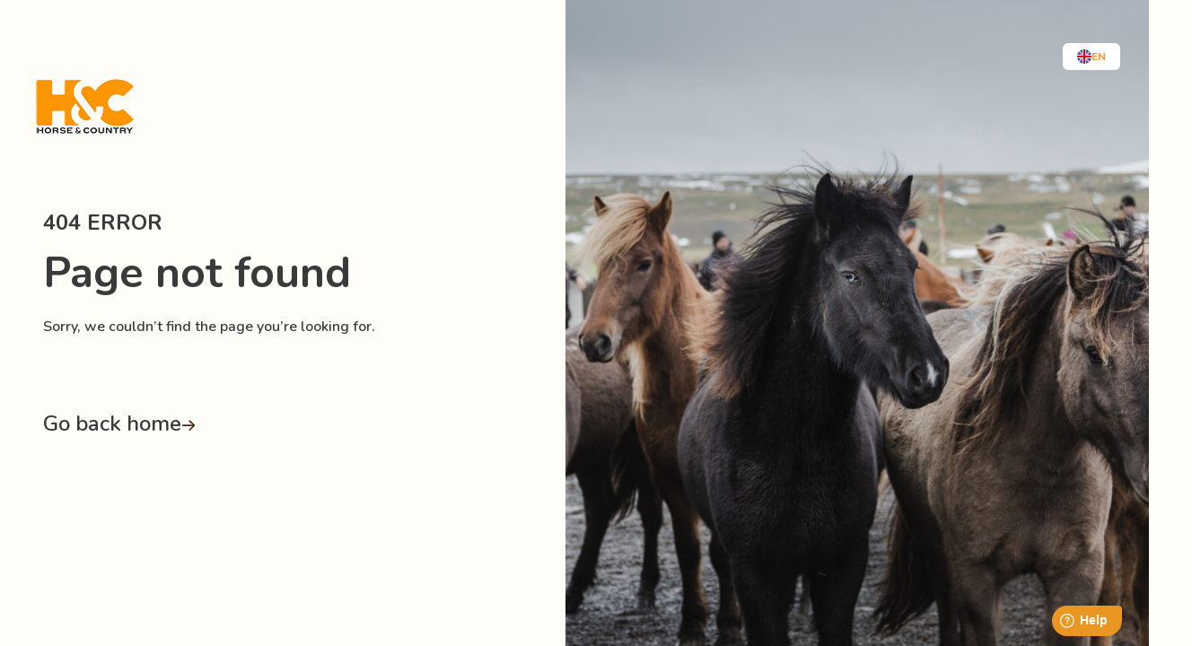

--- FILE ---
content_type: text/html; charset=UTF-8
request_url: https://horseandcountry.tv/celebrity/emma-massingale/emmas-blog-more-television-training
body_size: 17122
content:
<!DOCTYPE html>
<html lang="en" dir="ltr">

<head>

    <script>
        window.dataLayer = window.dataLayer || [];
            </script>
    <script>
        (function(w,d,s,l,i){w[l]=w[l]||[];w[l].push({'gtm.start': new Date().getTime(),event:'gtm.js'});
        var f=d.getElementsByTagName(s)[0], j=d.createElement(s),dl=l!='dataLayer'?'&l='+l:'';
        j.async=true;j.src= 'https://www.googletagmanager.com/gtm.js?id='+i+dl;f.parentNode.insertBefore(j,f);
        })(window,document,'script','dataLayer','GTM-KPMSTNJ');
    </script>
    <script>
                window.dataLayer.push({"event":"userPage","visitorType":"customer","visitorLoginState":"no"});
    </script>

    <meta charset="utf-8">
    <meta name="viewport" content="width=device-width, initial-scale=1">
    <meta name="csrf-token" content="wHqP1IIw0Qi4YxpVcT5lKGuZvztOrgSYwWjSs4Ns">

    <title>Horse &amp; Country</title>

        
                                                                
    <!-- Fonts -->
    <link href="https://fonts.googleapis.com/css2?family=Nunito:wght@400;600;700&display=swap" rel="stylesheet">

    <link rel="icon" href="https://horseandcountry.tv/img/favicon.svg" />
    <link rel="shortcut icon" href="https://horseandcountry.tv/img/favicon.svg" />

    <!-- Styles -->
    <link rel="stylesheet" href="/css/app.css?id=0640edfe8151b5adc12fa6d0433bf70e">

            <link rel="canonical" href="https://horseandcountry.tv/celebrity/emma-massingale/emmas-blog-more-television-training" />
	
    <link rel="alternate" href="https://horseandcountry.tv/celebrity/emma-massingale/emmas-blog-more-television-training" hreflang="x-default" />
    <link rel="alternate" href="https://horseandcountry.tv/celebrity/emma-massingale/emmas-blog-more-television-training" hreflang="en" />
            <link rel="alternate" hreflang="de" href="https://horseandcountry.tv/de/celebrity/emma-massingale/emmas-blog-more-television-training" />
            <link rel="alternate" hreflang="en-au" href="https://horseandcountry.tv/en-au/celebrity/emma-massingale/emmas-blog-more-television-training" />
            <link rel="alternate" hreflang="en-us" href="https://horseandcountry.tv/en-us/celebrity/emma-massingale/emmas-blog-more-television-training" />
            <link rel="alternate" hreflang="nl" href="https://horseandcountry.tv/nl/celebrity/emma-massingale/emmas-blog-more-television-training" />
            <link rel="alternate" hreflang="sv" href="https://horseandcountry.tv/sv/celebrity/emma-massingale/emmas-blog-more-television-training" />
        
    <script type="text/javascript">
    const Ziggy = {"url":"https:\/\/horseandcountry.tv","port":null,"defaults":{},"routes":{"cashier.payment":{"uri":"stripe\/payment\/{id}","methods":["GET","HEAD"],"parameters":["id"]},"cashier.webhook":{"uri":"stripe\/webhook","methods":["POST"]},"profile.show":{"uri":"user\/profile","methods":["GET","HEAD"]},"livewire.message":{"uri":"livewire\/message\/{name}","methods":["POST"],"parameters":["name"]},"livewire.message-localized":{"uri":"{locale}\/livewire\/message\/{name}","methods":["POST"],"parameters":["locale","name"]},"livewire.upload-file":{"uri":"livewire\/upload-file","methods":["POST"]},"livewire.preview-file":{"uri":"livewire\/preview-file\/{filename}","methods":["GET","HEAD"],"parameters":["filename"]},"ignition.healthCheck":{"uri":"_ignition\/health-check","methods":["GET","HEAD"]},"ignition.executeSolution":{"uri":"_ignition\/execute-solution","methods":["POST"]},"ignition.updateConfig":{"uri":"_ignition\/update-config","methods":["POST"]},"wireui.icons":{"uri":"wireui\/icons\/{style}\/{icon}","methods":["GET","HEAD"],"wheres":{"style":"(outline|solid)"},"parameters":["style","icon"]},"wireui.render.button":{"uri":"wireui\/button","methods":["GET","HEAD"]},"wireui.assets.scripts":{"uri":"wireui\/assets\/scripts","methods":["GET","HEAD"]},"wireui.assets.styles":{"uri":"wireui\/assets\/styles","methods":["GET","HEAD"]},"app.schedule.index":{"uri":"api\/app\/schedule","methods":["GET","HEAD"]},"app.schedule.index.live":{"uri":"api\/app\/schedule\/live","methods":["GET","HEAD"]},"app.schedule.index.upcoming":{"uri":"api\/app\/schedule\/upcoming","methods":["GET","HEAD"]},"app.contents.index.upcoming":{"uri":"api\/app\/contents\/upcoming","methods":["GET","HEAD"]},"app.contents.index":{"uri":"api\/app\/contents","methods":["GET","HEAD"]},"app.contents.type.index":{"uri":"api\/app\/contents\/{type}","methods":["GET","HEAD"],"parameters":["type"]},"schedule.index":{"uri":"api\/schedule","methods":["GET","HEAD"]},"schedule.index.live":{"uri":"api\/schedule\/live","methods":["GET","HEAD"]},"schedule.index.upcoming":{"uri":"api\/schedule\/upcoming","methods":["GET","HEAD"]},"api.auth.login":{"uri":"api\/login","methods":["POST"]},"api.auth.user":{"uri":"api\/auth\/user","methods":["GET","HEAD"]},"api.auth.user.plans":{"uri":"api\/auth\/user\/plans","methods":["GET","HEAD"]},"api.auth.password.reset":{"uri":"api\/auth\/password\/reset","methods":["POST"]},"api.watchlist":{"uri":"api\/watchlist","methods":["GET","HEAD"]},"api.watchlist.store":{"uri":"api\/watchlist","methods":["POST"]},"api.watchlist.index.destroy":{"uri":"api\/watchlist","methods":["DELETE"]},"api.watchlist.destroy":{"uri":"api\/watchlist\/{elementId}","methods":["DELETE"],"parameters":["elementId"]},"api.recommendations":{"uri":"api\/recommendations","methods":["GET","HEAD"]},"api.history":{"uri":"api\/history","methods":["GET","HEAD"]},"api.history.store":{"uri":"api\/history","methods":["POST"]},"api.history.get":{"uri":"api\/history\/{watchedVideoId}","methods":["GET","HEAD"],"parameters":["watchedVideoId"]},"api.history.index.destroy":{"uri":"api\/history","methods":["DELETE"]},"api.history.destroy":{"uri":"api\/history\/{watchedVideoId}","methods":["DELETE"],"parameters":["watchedVideoId"]},"api.history.update":{"uri":"api\/history\/{watchedVideoId}","methods":["PUT"],"parameters":["watchedVideoId"]},"contents.index.upcoming":{"uri":"api\/contents\/upcoming","methods":["GET","HEAD"]},"contents.get":{"uri":"api\/contents\/{contentId}","methods":["GET","HEAD"],"parameters":["contentId"]},"contents.access":{"uri":"api\/contents\/{contentId}\/access","methods":["GET","HEAD"],"parameters":["contentId"]},"contents.streams":{"uri":"api\/contents\/{contentId}\/streams","methods":["GET","HEAD"],"parameters":["contentId"]},"contents.m3u8":{"uri":"api\/contents\/{contentId}\/m3u8","methods":["GET","HEAD"],"parameters":["contentId"]},"contents.qr":{"uri":"api\/contents\/{contentId}\/qr","methods":["GET","HEAD"],"parameters":["contentId"]},"contents.index":{"uri":"api\/contents","methods":["GET","HEAD"]},"terms.get":{"uri":"api\/terms\/{termId}","methods":["GET","HEAD"],"parameters":["termId"]},"terms.index":{"uri":"api\/terms","methods":["GET","HEAD"]},"rail_collections.index":{"uri":"api\/rail-collections","methods":["GET","HEAD"]},"rails.get":{"uri":"api\/rails\/{railId}","methods":["GET","HEAD"],"parameters":["railId"]},"plans.index":{"uri":"api\/plans","methods":["GET","HEAD"]},"api.organisations.rail":{"uri":"api\/organisations\/{pageSlug}\/rails\/{railId}","methods":["GET","HEAD"],"parameters":["pageSlug","railId"]},"api.channels.rail":{"uri":"api\/channels\/{pageSlug}\/rails\/{railId}","methods":["GET","HEAD"],"parameters":["pageSlug","railId"]},"api.media.cache":{"uri":"api\/kaltura\/entries","methods":["POST"]},"api.categories.cache":{"uri":"api\/kaltura\/categories","methods":["POST"]},"page.legal":{"uri":"api\/legal\/{languageCode?}","methods":["GET","HEAD"],"parameters":["languageCode"]},"api.contexts.texts":{"uri":"api\/support\/context\/{context}\/texts","methods":["GET","HEAD"],"parameters":["context"]},"api.contexts.options":{"uri":"api\/support\/context\/{context}\/options","methods":["GET","HEAD"],"parameters":["context"]},"home":{"uri":"\/","methods":["GET","HEAD"]},"login":{"uri":"login","methods":["GET","HEAD"]},"logout":{"uri":"logout","methods":["POST"]},"password.request":{"uri":"forgot-password","methods":["GET","HEAD"]},"password.reset":{"uri":"reset-password\/{token}","methods":["GET","HEAD"],"parameters":["token"]},"forgot.password.token":{"uri":"forgot-password","methods":["POST"]},"reset.password.update":{"uri":"reset-password","methods":["POST"]},"register":{"uri":"register","methods":["GET","HEAD"]},"user-profile-information.update":{"uri":"user\/profile-information","methods":["PUT"]},"user-password.update":{"uri":"user\/password","methods":["PUT"]},"password.confirmation":{"uri":"user\/confirmed-password-status","methods":["GET","HEAD"]},"password.confirm":{"uri":"user\/confirm-password","methods":["POST"]},"two-factor.login":{"uri":"two-factor-challenge","methods":["GET","HEAD"]},"two-factor.enable":{"uri":"user\/two-factor-authentication","methods":["POST"]},"two-factor.confirm":{"uri":"user\/confirmed-two-factor-authentication","methods":["POST"]},"two-factor.disable":{"uri":"user\/two-factor-authentication","methods":["DELETE"]},"two-factor.qr-code":{"uri":"user\/two-factor-qr-code","methods":["GET","HEAD"]},"two-factor.secret-key":{"uri":"user\/two-factor-secret-key","methods":["GET","HEAD"]},"two-factor.recovery-codes":{"uri":"user\/two-factor-recovery-codes","methods":["GET","HEAD"]},"author.show":{"uri":"author\/{slug}","methods":["GET","HEAD"],"parameters":["slug"]},"search":{"uri":"search","methods":["GET","HEAD"]},"search.filter":{"uri":"search","methods":["POST"]},"search.more":{"uri":"search\/more","methods":["POST"]},"get_my_clip":{"uri":"get-my-clip","methods":["GET","HEAD"]},"get_my_clip.more":{"uri":"get-my-clip\/more","methods":["GET","HEAD"]},"select_plan":{"uri":"select-plan","methods":["GET","HEAD"]},"select_plan.aec":{"uri":"select-plan-aec","methods":["GET","HEAD"]},"content.pass":{"uri":"pass","methods":["GET","HEAD"]},"content.jump_off.pass":{"uri":"jump-off-pass","methods":["GET","HEAD"]},"free_trial":{"uri":"free-trial","methods":["GET","HEAD"]},"free_trial_30":{"uri":"free-trial-30","methods":["GET","HEAD"]},"redpost":{"uri":"redpost","methods":["GET","HEAD"]},"series.index":{"uri":"series","methods":["GET","HEAD"]},"series.show":{"uri":"series\/{seriesId}","methods":["GET","HEAD"],"parameters":["seriesId"]},"series.episode.show":{"uri":"series\/{seriesId}\/episodes\/{episodeId}","methods":["GET","HEAD"],"parameters":["seriesId","episodeId"]},"live.index":{"uri":"liveevents","methods":["GET","HEAD"]},"event.knhs":{"uri":"event\/knhs-tv","methods":["GET","HEAD"]},"event.show":{"uri":"event\/{slug}","methods":["GET","HEAD"],"parameters":["slug"]},"event.rider_list":{"uri":"event\/{slug}\/rider-list","methods":["GET","HEAD"],"parameters":["slug"]},"event.rider_list.class_name":{"uri":"event\/{slug}\/rider-list\/class\/{className}","methods":["GET","HEAD"],"parameters":["slug","className"]},"knhs.select_plan":{"uri":"knhs-tv\/select-plan","methods":["GET","HEAD"]},"knhs.verification.form":{"uri":"knhs-tv\/verify","methods":["GET","HEAD"]},"knhs.verify":{"uri":"knhs-tv\/verify","methods":["POST"]},"knhs.register":{"uri":"knhs-tv\/register","methods":["GET","HEAD"]},"knhs.subscription_success":{"uri":"knhs-tv\/subscription-success","methods":["GET","HEAD"]},"knhs.payment_details":{"uri":"knhs-tv\/{accessFeeId}\/payment-details","methods":["GET","HEAD"],"parameters":["accessFeeId"]},"live.show":{"uri":"live\/{liveEventId}","methods":["GET","HEAD"],"parameters":["liveEventId"]},"live.show.source":{"uri":"live\/{liveEventId}\/source\/{sourceId}","methods":["GET","HEAD"],"parameters":["liveEventId","sourceId"]},"live.streams.show":{"uri":"live\/{liveEventId}\/streams\/{streamId}","methods":["GET","HEAD"],"parameters":["liveEventId","streamId"]},"live.videos.show":{"uri":"live\/{liveEventId}\/videos\/{videoId}","methods":["GET","HEAD"],"parameters":["liveEventId","videoId"]},"live.on-demand":{"uri":"live\/{liveEventId}\/on-demand","methods":["GET","HEAD"],"parameters":["liveEventId"]},"live_event_exclusive.show":{"uri":"live-event-exclusive\/{liveEventExclusiveId}","methods":["GET","HEAD"],"parameters":["liveEventExclusiveId"]},"live_event_exclusive.show.source":{"uri":"live-event-exclusive\/{liveEventExclusiveId}\/source\/{sourceId}","methods":["GET","HEAD"],"parameters":["liveEventExclusiveId","sourceId"]},"live_event_exclusive.streams.show":{"uri":"live-event-exclusive\/{liveEventExclusiveId}\/streams\/{streamId}","methods":["GET","HEAD"],"parameters":["liveEventExclusiveId","streamId"]},"live_event_exclusive.videos.show":{"uri":"live-event-exclusive\/{liveEventExclusiveId}\/videos\/{videoId}","methods":["GET","HEAD"],"parameters":["liveEventExclusiveId","videoId"]},"tv_channels.show":{"uri":"tv-channels\/{streamEntryId}","methods":["GET","HEAD"],"parameters":["streamEntryId"]},"subscription.index":{"uri":"subscription","methods":["GET","HEAD"]},"landing_pages.show":{"uri":"landing\/{pageSlug}","methods":["GET","HEAD"],"parameters":["pageSlug"]},"offer_pages.show":{"uri":"offers\/{pageSlug}","methods":["GET","HEAD"],"parameters":["pageSlug"]},"organisations.show":{"uri":"organisations\/{pageSlug}","methods":["GET","HEAD"],"parameters":["pageSlug"]},"channels.show":{"uri":"channels\/{pageSlug}","methods":["GET","HEAD"],"parameters":["pageSlug"]},"shows.show":{"uri":"shows\/{showId}","methods":["GET","HEAD"],"parameters":["showId"]},"clips.show":{"uri":"clips\/{clipId}","methods":["GET","HEAD"],"parameters":["clipId"]},"rider_list.clip.show":{"uri":"clips\/rider-list\/{clipId}","methods":["GET","HEAD"],"parameters":["clipId"]},"rider_list.clip.request":{"uri":"clip\/riderlist-clip-request\/{clipId}","methods":["POST"],"parameters":["clipId"]},"training":{"uri":"training-and-advice","methods":["GET","HEAD"]},"original":{"uri":"originals","methods":["GET","HEAD"]},"discipline":{"uri":"discipline","methods":["GET","HEAD"]},"take_tour":{"uri":"take-a-tour","methods":["GET","HEAD"]},"ways_to_watch":{"uri":"ways-to-watch","methods":["GET","HEAD"]},"winback_journey24":{"uri":"win-24","methods":["GET","HEAD"]},"winback_journey24_monthly":{"uri":"win-24m","methods":["GET","HEAD"]},"special_offer":{"uri":"special-offer","methods":["GET","HEAD"]},"flash_sale":{"uri":"flash-sale","methods":["GET","HEAD"]},"join_us_again":{"uri":"join-us-again","methods":["GET","HEAD"]},"promotion.show":{"uri":"promotion\/{slug}","methods":["GET","HEAD"],"parameters":["slug"]},"horsesnl":{"uri":"horsesnl","methods":["GET","HEAD"]},"horsesnl_free_trial":{"uri":"horsesnl-free-trial","methods":["GET","HEAD"]},"media.download":{"uri":"download\/{mediaId}","methods":["GET","HEAD"],"parameters":["mediaId"]},"invitations.show":{"uri":"invitations\/{slug}","methods":["GET","HEAD"],"parameters":["slug"]},"create_account":{"uri":"create-account","methods":["GET","HEAD"]},"payment.success":{"uri":"payment-success","methods":["GET","HEAD"]},"payment_failed":{"uri":"payment-failed","methods":["GET","HEAD"]},"redeem":{"uri":"redeem","methods":["GET","HEAD"]},"about_us":{"uri":"about-us","methods":["GET","HEAD"]},"legal":{"uri":"legal","methods":["GET","HEAD"]},"advertising":{"uri":"advertising","methods":["GET","HEAD"]},"memberrewards":{"uri":"memberrewards","methods":["GET","HEAD"]},"rewards":{"uri":"rewards","methods":["GET","HEAD"]},"page.show":{"uri":"pages\/{pageSlug}","methods":["GET","HEAD"],"parameters":["pageSlug"]},"content.create_account":{"uri":"content\/{contentId}\/create-account","methods":["GET","HEAD"],"parameters":["contentId"]},"content.billing_details":{"uri":"content\/{contentId}\/billing-details","methods":["GET","HEAD"],"parameters":["contentId"]},"content.payment_details":{"uri":"content\/{contentId}\/payment-details","methods":["GET","HEAD"],"parameters":["contentId"]},"content.payment_check":{"uri":"content\/{contentId}\/payment-check","methods":["GET","HEAD"],"parameters":["contentId"]},"content.payment_success":{"uri":"content\/{contentId}\/payment-success","methods":["GET","HEAD"],"parameters":["contentId"]},"content.payment_failed":{"uri":"content\/{contentId}\/payment-failed","methods":["GET","HEAD"],"parameters":["contentId"]},"plans.create_account":{"uri":"plans\/{accessFeeId}\/create-account","methods":["GET","HEAD"],"parameters":["accessFeeId"]},"plans.billing_details":{"uri":"plans\/{accessFeeId}\/billing-details","methods":["GET","HEAD"],"parameters":["accessFeeId"]},"plans.payment_details":{"uri":"plans\/{accessFeeId}\/payment-details","methods":["GET","HEAD"],"parameters":["accessFeeId"]},"plans.payment_check":{"uri":"plans\/{accessFeeId}\/payment-check","methods":["GET","HEAD"],"parameters":["accessFeeId"]},"subscription_success":{"uri":"subscription-success","methods":["GET","HEAD"]},"subscription.upgrade":{"uri":"upgrade","methods":["GET","HEAD"]},"free_trial_subscription_success":{"uri":"free-trial-success","methods":["GET","HEAD"]},"plans.payment_details.v3":{"uri":"plans\/{accessFeeId}\/payment-details-v3","methods":["GET","HEAD"],"parameters":["accessFeeId"]},"welcome_page":{"uri":"welcome","methods":["GET","HEAD"]},"partners.knhs":{"uri":"partners\/knhs","methods":["GET","HEAD"]},"partners.select_plan":{"uri":"partners\/{partner}","methods":["GET","HEAD"],"parameters":["partner"],"bindings":{"partner":"mname"}},"partners.prices.payment_details":{"uri":"partners\/{partner}\/prices\/{planPrice}\/payment-details","methods":["GET","HEAD"],"parameters":["partner","planPrice"],"bindings":{"partner":"mname","planPrice":"id"}},"partners.prices.free_trial":{"uri":"partners\/{partner}\/prices\/{planPrice}\/free-trial","methods":["GET","HEAD"],"parameters":["partner","planPrice"],"bindings":{"partner":"mname","planPrice":"id"}},"partners.prices.create_account":{"uri":"partners\/{partner}\/prices\/{planPrice}\/create-account","methods":["GET","HEAD"],"parameters":["partner","planPrice"],"bindings":{"partner":"mname","planPrice":"id"}},"partners.prices.payment_success":{"uri":"partners\/{partner}\/prices\/{planPrice}\/payment-success","methods":["GET","HEAD"],"parameters":["partner","planPrice"],"bindings":{"partner":"mname","planPrice":"id"}},"bundles.show":{"uri":"bundle\/{slug}","methods":["GET","HEAD"],"parameters":["slug"]},"premier.show":{"uri":"premier\/{slug}","methods":["GET","HEAD"],"parameters":["slug"]},"payment.checkout":{"uri":"payment","methods":["GET","HEAD"]},"payment.create_payment_intent":{"uri":"payment\/intent","methods":["POST"]},"payment.cancel":{"uri":"payment-cancel","methods":["GET","HEAD"]},"create_subscription":{"uri":"create-chargebee-subscription","methods":["POST"]},"payment.manage_payment_method":{"uri":"manage-payment-method","methods":["POST"]},"hc_media_pack":{"uri":"beta2025","methods":["GET","HEAD"]},"billing_details":{"uri":"billing-details","methods":["GET","HEAD"]},"payment_details":{"uri":"payment-details","methods":["GET","HEAD"]},"gift-journey":{"uri":"gifting\/{planId?}","methods":["GET","HEAD"],"parameters":["planId"]},"gift-journey.billing-details":{"uri":"gifting\/{planId}\/billing-details","methods":["GET","HEAD"],"parameters":["planId"]},"gift-journey.payment-details":{"uri":"gifting\/{planId}\/payment-details","methods":["GET","HEAD"],"parameters":["planId"]},"gift-journey.payment_check":{"uri":"gifting\/{planId}\/payment-check","methods":["GET","HEAD"],"parameters":["planId"]},"gift-journey.payment_success":{"uri":"gifting\/{planId}\/payment-success","methods":["GET","HEAD"],"parameters":["planId"]},"gift-journey.payment_failed":{"uri":"gifting\/{planId}\/payment-failed","methods":["GET","HEAD"],"parameters":["planId"]},"stripe.intent.create":{"uri":"stripe\/intent","methods":["POST"]},"stripe.intent.complete":{"uri":"stripe\/intent\/complete","methods":["POST"]},"webhooks":{"uri":"webhooks","methods":["POST"]},"cancel_subscription":{"uri":"cancel-subscription","methods":["POST"]},"delete.customer.account":{"uri":"delete-account","methods":["POST"]},"edit-account-information":{"uri":"edit-account-information","methods":["GET","HEAD"]},"dashboard":{"uri":"dashboard","methods":["GET","HEAD"]},"edit-billing-information":{"uri":"edit-billing-information","methods":["GET","HEAD"]},"downloads":{"uri":"downloads","methods":["GET","HEAD"]},"watchlist":{"uri":"watchlist","methods":["GET","HEAD"]},"support":{"uri":"support","methods":["GET","HEAD"]},"access":{"uri":"access","methods":["GET","HEAD"]},"orders":{"uri":"orders","methods":["GET","HEAD"]},"videos.progress.get":{"uri":"videos\/{videoId}\/progress","methods":["GET","HEAD"],"parameters":["videoId"]},"videos.progress.store":{"uri":"videos\/{videoId}\/progress","methods":["POST"],"parameters":["videoId"]},"users.token.get":{"uri":"users\/token","methods":["GET","HEAD"]},"cart":{"uri":"cart","methods":["GET","HEAD"]},"cart.checkout":{"uri":"cart\/checkout","methods":["GET","HEAD"]},"cart.checkout.process_cart":{"uri":"cart\/checkout\/process-cart","methods":["GET","HEAD"]},"cart.checkout.success":{"uri":"cart\/checkout\/success","methods":["GET","HEAD"]},"cart.products.save":{"uri":"cart\/{productType}\/{productId}","methods":["GET","HEAD"],"parameters":["productType","productId"]},"cart.products.add":{"uri":"cart","methods":["POST"]},"cart.products.addOnDemandClip":{"uri":"cart\/onDemand","methods":["POST"]},"ads.kaltura":{"uri":"ads\/kaltura\/{kalturaEntryId}","methods":["GET","HEAD"],"parameters":["kalturaEntryId"]},"press":{"uri":"press","methods":["GET","HEAD"]},"news":{"uri":"news-advice-events","methods":["GET","HEAD"]},"press.show":{"uri":"{slug}","methods":["GET","HEAD"],"wheres":{"slug":"^((?!cp).)*?"},"parameters":["slug"]},"statamic.cp.login":{"uri":"cp\/auth\/login","methods":["GET","HEAD"]},"statamic.cp.":{"uri":"cp\/addons\/editions","methods":["POST"]},"statamic.cp.logout":{"uri":"cp\/auth\/logout","methods":["GET","HEAD"]},"statamic.cp.password.request":{"uri":"cp\/auth\/password\/reset","methods":["GET","HEAD"]},"statamic.cp.password.email":{"uri":"cp\/auth\/password\/email","methods":["POST"]},"statamic.cp.password.reset":{"uri":"cp\/auth\/password\/reset\/{token}","methods":["GET","HEAD"],"parameters":["token"]},"statamic.cp.password.reset.action":{"uri":"cp\/auth\/password\/reset","methods":["POST"]},"statamic.cp.token":{"uri":"cp\/auth\/token","methods":["GET","HEAD"]},"statamic.cp.extend":{"uri":"cp\/auth\/extend","methods":["GET","HEAD"]},"statamic.cp.unauthorized":{"uri":"cp\/auth\/unauthorized","methods":["GET","HEAD"]},"statamic.cp.index":{"uri":"cp","methods":["GET","HEAD"]},"statamic.cp.dashboard":{"uri":"cp\/dashboard","methods":["GET","HEAD"]},"statamic.cp.navigation.index":{"uri":"cp\/navigation","methods":["GET","HEAD"]},"statamic.cp.navigation.create":{"uri":"cp\/navigation\/create","methods":["GET","HEAD"]},"statamic.cp.navigation.store":{"uri":"cp\/navigation","methods":["POST"]},"statamic.cp.navigation.show":{"uri":"cp\/navigation\/{navigation}","methods":["GET","HEAD"],"parameters":["navigation"]},"statamic.cp.navigation.edit":{"uri":"cp\/navigation\/{navigation}\/edit","methods":["GET","HEAD"],"parameters":["navigation"]},"statamic.cp.navigation.update":{"uri":"cp\/navigation\/{navigation}","methods":["PUT","PATCH"],"parameters":["navigation"]},"statamic.cp.navigation.destroy":{"uri":"cp\/navigation\/{navigation}","methods":["DELETE"],"parameters":["navigation"]},"statamic.cp.navigation.blueprint.edit":{"uri":"cp\/navigation\/{navigation}\/blueprint","methods":["GET","HEAD"],"parameters":["navigation"]},"statamic.cp.navigation.blueprint.update":{"uri":"cp\/navigation\/{navigation}\/blueprint","methods":["PATCH"],"parameters":["navigation"]},"statamic.cp.navigation.tree.index":{"uri":"cp\/navigation\/{navigation}\/tree","methods":["GET","HEAD"],"parameters":["navigation"]},"statamic.cp.navigation.tree.update":{"uri":"cp\/navigation\/{navigation}\/tree","methods":["PATCH"],"parameters":["navigation"]},"statamic.cp.navigation.pages.update":{"uri":"cp\/navigation\/{navigation}\/pages","methods":["POST"],"parameters":["navigation"]},"statamic.cp.navigation.pages.create":{"uri":"cp\/navigation\/{navigation}\/pages\/create","methods":["GET","HEAD"],"parameters":["navigation"]},"statamic.cp.navigation.pages.edit":{"uri":"cp\/navigation\/{navigation}\/pages\/{edit}\/edit","methods":["GET","HEAD"],"parameters":["navigation","edit"]},"statamic.cp.collections.index":{"uri":"cp\/collections","methods":["GET","HEAD"]},"statamic.cp.collections.create":{"uri":"cp\/collections\/create","methods":["GET","HEAD"]},"statamic.cp.collections.store":{"uri":"cp\/collections","methods":["POST"]},"statamic.cp.collections.show":{"uri":"cp\/collections\/{collection}","methods":["GET","HEAD"],"parameters":["collection"]},"statamic.cp.collections.edit":{"uri":"cp\/collections\/{collection}\/edit","methods":["GET","HEAD"],"parameters":["collection"]},"statamic.cp.collections.update":{"uri":"cp\/collections\/{collection}","methods":["PUT","PATCH"],"parameters":["collection"]},"statamic.cp.collections.destroy":{"uri":"cp\/collections\/{collection}","methods":["DELETE"],"parameters":["collection"]},"statamic.cp.collections.scaffold":{"uri":"cp\/collections\/{collection}\/scaffold","methods":["GET","HEAD"],"parameters":["collection"]},"statamic.cp.collections.scaffold.create":{"uri":"cp\/collections\/{collection}\/scaffold","methods":["POST"],"parameters":["collection"]},"statamic.cp.collections.blueprints.index":{"uri":"cp\/collections\/{collection}\/blueprints","methods":["GET","HEAD"],"parameters":["collection"]},"statamic.cp.collections.blueprints.create":{"uri":"cp\/collections\/{collection}\/blueprints\/create","methods":["GET","HEAD"],"parameters":["collection"]},"statamic.cp.collections.blueprints.store":{"uri":"cp\/collections\/{collection}\/blueprints","methods":["POST"],"parameters":["collection"]},"statamic.cp.collections.blueprints.show":{"uri":"cp\/collections\/{collection}\/blueprints\/{blueprint}","methods":["GET","HEAD"],"parameters":["collection","blueprint"]},"statamic.cp.collections.blueprints.edit":{"uri":"cp\/collections\/{collection}\/blueprints\/{blueprint}\/edit","methods":["GET","HEAD"],"parameters":["collection","blueprint"]},"statamic.cp.collections.blueprints.update":{"uri":"cp\/collections\/{collection}\/blueprints\/{blueprint}","methods":["PUT","PATCH"],"parameters":["collection","blueprint"]},"statamic.cp.collections.blueprints.destroy":{"uri":"cp\/collections\/{collection}\/blueprints\/{blueprint}","methods":["DELETE"],"parameters":["collection","blueprint"]},"statamic.cp.collections.blueprints.reorder":{"uri":"cp\/collections\/{collection}\/blueprints\/reorder","methods":["POST"],"parameters":["collection"]},"statamic.cp.collections.tree.index":{"uri":"cp\/collections\/{collection}\/tree","methods":["GET","HEAD"],"parameters":["collection"]},"statamic.cp.collections.tree.update":{"uri":"cp\/collections\/{collection}\/tree","methods":["PATCH"],"parameters":["collection"]},"statamic.cp.collections.entries.index":{"uri":"cp\/collections\/{collection}\/entries","methods":["GET","HEAD"],"parameters":["collection"]},"statamic.cp.collections.entries.actions.run":{"uri":"cp\/collections\/{collection}\/entries\/actions","methods":["POST"],"parameters":["collection"]},"statamic.cp.collections.entries.actions.bulk":{"uri":"cp\/collections\/{collection}\/entries\/actions\/list","methods":["POST"],"parameters":["collection"]},"statamic.cp.collections.entries.create":{"uri":"cp\/collections\/{collection}\/entries\/create\/{site}","methods":["GET","HEAD"],"parameters":["collection","site"]},"statamic.cp.collections.entries.preview.create":{"uri":"cp\/collections\/{collection}\/entries\/create\/{site}\/preview","methods":["POST"],"parameters":["collection","site"]},"statamic.cp.collections.entries.reorder":{"uri":"cp\/collections\/{collection}\/entries\/reorder","methods":["POST"],"parameters":["collection"]},"statamic.cp.collections.entries.store":{"uri":"cp\/collections\/{collection}\/entries\/{site}","methods":["POST"],"parameters":["collection","site"]},"statamic.cp.collections.entries.edit":{"uri":"cp\/collections\/{collection}\/entries\/{entry}","methods":["GET","HEAD"],"parameters":["collection","entry"]},"statamic.cp.collections.entries.published.store":{"uri":"cp\/collections\/{collection}\/entries\/{entry}\/publish","methods":["POST"],"parameters":["collection","entry"]},"statamic.cp.collections.entries.published.destroy":{"uri":"cp\/collections\/{collection}\/entries\/{entry}\/unpublish","methods":["POST"],"parameters":["collection","entry"]},"statamic.cp.collections.entries.localize":{"uri":"cp\/collections\/{collection}\/entries\/{entry}\/localize","methods":["POST"],"parameters":["collection","entry"]},"statamic.cp.collections.entries.revisions.index":{"uri":"cp\/collections\/{collection}\/entries\/{entry}\/revisions","methods":["GET","HEAD"],"parameters":["collection","entry"]},"statamic.cp.collections.entries.revisions.store":{"uri":"cp\/collections\/{collection}\/entries\/{entry}\/revisions","methods":["POST"],"parameters":["collection","entry"]},"statamic.cp.collections.entries.revisions.show":{"uri":"cp\/collections\/{collection}\/entries\/{entry}\/revisions\/{revision}","methods":["GET","HEAD"],"parameters":["collection","entry","revision"]},"statamic.cp.collections.entries.restore-revision":{"uri":"cp\/collections\/{collection}\/entries\/{entry}\/restore-revision","methods":["POST"],"parameters":["collection","entry"]},"statamic.cp.collections.entries.preview.edit":{"uri":"cp\/collections\/{collection}\/entries\/{entry}\/preview","methods":["POST"],"parameters":["collection","entry"]},"statamic.cp.collections.entries.preview.popout":{"uri":"cp\/collections\/{collection}\/entries\/{entry}\/preview","methods":["GET","HEAD"],"parameters":["collection","entry"]},"statamic.cp.collections.entries.update":{"uri":"cp\/collections\/{collection}\/entries\/{entry}","methods":["PATCH"],"parameters":["collection","entry"]},"statamic.cp.taxonomies.index":{"uri":"cp\/taxonomies","methods":["GET","HEAD"]},"statamic.cp.taxonomies.create":{"uri":"cp\/taxonomies\/create","methods":["GET","HEAD"]},"statamic.cp.taxonomies.store":{"uri":"cp\/taxonomies","methods":["POST"]},"statamic.cp.taxonomies.show":{"uri":"cp\/taxonomies\/{taxonomy}","methods":["GET","HEAD"],"parameters":["taxonomy"]},"statamic.cp.taxonomies.edit":{"uri":"cp\/taxonomies\/{taxonomy}\/edit","methods":["GET","HEAD"],"parameters":["taxonomy"]},"statamic.cp.taxonomies.update":{"uri":"cp\/taxonomies\/{taxonomy}","methods":["PUT","PATCH"],"parameters":["taxonomy"]},"statamic.cp.taxonomies.destroy":{"uri":"cp\/taxonomies\/{taxonomy}","methods":["DELETE"],"parameters":["taxonomy"]},"statamic.cp.taxonomies.blueprints.index":{"uri":"cp\/taxonomies\/{taxonomy}\/blueprints","methods":["GET","HEAD"],"parameters":["taxonomy"]},"statamic.cp.taxonomies.blueprints.create":{"uri":"cp\/taxonomies\/{taxonomy}\/blueprints\/create","methods":["GET","HEAD"],"parameters":["taxonomy"]},"statamic.cp.taxonomies.blueprints.store":{"uri":"cp\/taxonomies\/{taxonomy}\/blueprints","methods":["POST"],"parameters":["taxonomy"]},"statamic.cp.taxonomies.blueprints.show":{"uri":"cp\/taxonomies\/{taxonomy}\/blueprints\/{blueprint}","methods":["GET","HEAD"],"parameters":["taxonomy","blueprint"]},"statamic.cp.taxonomies.blueprints.edit":{"uri":"cp\/taxonomies\/{taxonomy}\/blueprints\/{blueprint}\/edit","methods":["GET","HEAD"],"parameters":["taxonomy","blueprint"]},"statamic.cp.taxonomies.blueprints.update":{"uri":"cp\/taxonomies\/{taxonomy}\/blueprints\/{blueprint}","methods":["PUT","PATCH"],"parameters":["taxonomy","blueprint"]},"statamic.cp.taxonomies.blueprints.destroy":{"uri":"cp\/taxonomies\/{taxonomy}\/blueprints\/{blueprint}","methods":["DELETE"],"parameters":["taxonomy","blueprint"]},"statamic.cp.taxonomies.blueprints.reorder":{"uri":"cp\/taxonomies\/{taxonomy}\/blueprints\/reorder","methods":["POST"],"parameters":["taxonomy"]},"statamic.cp.taxonomies.terms.index":{"uri":"cp\/taxonomies\/{taxonomy}\/terms","methods":["GET","HEAD"],"parameters":["taxonomy"]},"statamic.cp.taxonomies.terms.actions.run":{"uri":"cp\/taxonomies\/{taxonomy}\/terms\/actions","methods":["POST"],"parameters":["taxonomy"]},"statamic.cp.taxonomies.terms.actions.bulk":{"uri":"cp\/taxonomies\/{taxonomy}\/terms\/actions\/list","methods":["POST"],"parameters":["taxonomy"]},"statamic.cp.taxonomies.terms.create":{"uri":"cp\/taxonomies\/{taxonomy}\/terms\/create\/{site}","methods":["GET","HEAD"],"parameters":["taxonomy","site"]},"statamic.cp.taxonomies.terms.preview.create":{"uri":"cp\/taxonomies\/{taxonomy}\/terms\/create\/{site}\/preview","methods":["POST"],"parameters":["taxonomy","site"]},"statamic.cp.taxonomies.terms.store":{"uri":"cp\/taxonomies\/{taxonomy}\/terms\/{site}","methods":["POST"],"parameters":["taxonomy","site"]},"statamic.cp.taxonomies.terms.edit":{"uri":"cp\/taxonomies\/{taxonomy}\/terms\/{term}\/{site?}","methods":["GET","HEAD"],"parameters":["taxonomy","term","site"]},"statamic.cp.taxonomies.terms.published.store":{"uri":"cp\/taxonomies\/{taxonomy}\/terms\/{term}\/{site?}","methods":["POST"],"parameters":["taxonomy","term","site"]},"statamic.cp.taxonomies.terms.published.destroy":{"uri":"cp\/taxonomies\/{taxonomy}\/terms\/{term}\/{site?}","methods":["DELETE"],"parameters":["taxonomy","term","site"]},"statamic.cp.taxonomies.terms.revisions.index":{"uri":"cp\/taxonomies\/{taxonomy}\/terms\/{term}\/{site?}\/revisions","methods":["GET","HEAD"],"parameters":["taxonomy","term","site"]},"statamic.cp.taxonomies.terms.revisions.store":{"uri":"cp\/taxonomies\/{taxonomy}\/terms\/{term}\/{site?}\/revisions","methods":["POST"],"parameters":["taxonomy","term","site"]},"statamic.cp.taxonomies.terms.revisions.show":{"uri":"cp\/taxonomies\/{taxonomy}\/terms\/{term}\/{site?}\/revisions\/{revision}","methods":["GET","HEAD"],"parameters":["taxonomy","term","site","revision"]},"statamic.cp.taxonomies.terms.restore-revision":{"uri":"cp\/taxonomies\/{taxonomy}\/terms\/{term}\/{site?}\/restore-revision","methods":["POST"],"parameters":["taxonomy","term","site"]},"statamic.cp.taxonomies.terms.preview.edit":{"uri":"cp\/taxonomies\/{taxonomy}\/terms\/{term}\/{site?}\/preview","methods":["POST"],"parameters":["taxonomy","term","site"]},"statamic.cp.taxonomies.terms.preview.popout":{"uri":"cp\/taxonomies\/{taxonomy}\/terms\/{term}\/{site?}\/preview","methods":["GET","HEAD"],"parameters":["taxonomy","term","site"]},"statamic.cp.taxonomies.terms.update":{"uri":"cp\/taxonomies\/{taxonomy}\/terms\/{term}\/{site?}","methods":["PATCH"],"parameters":["taxonomy","term","site"]},"statamic.cp.globals.index":{"uri":"cp\/globals","methods":["GET","HEAD"]},"statamic.cp.globals.create":{"uri":"cp\/globals\/create","methods":["GET","HEAD"]},"statamic.cp.globals.store":{"uri":"cp\/globals","methods":["POST"]},"statamic.cp.globals.edit":{"uri":"cp\/globals\/{global_set}\/edit","methods":["GET","HEAD"],"parameters":["global_set"]},"statamic.cp.globals.update":{"uri":"cp\/globals\/{global_set}","methods":["PATCH"],"parameters":["global_set"]},"statamic.cp.globals.destroy":{"uri":"cp\/globals\/{global_set}","methods":["DELETE"],"parameters":["global_set"]},"statamic.cp.globals.variables.edit":{"uri":"cp\/globals\/{global_set}","methods":["GET","HEAD"],"parameters":["global_set"]},"statamic.cp.globals.variables.update":{"uri":"cp\/globals\/{global_set}\/variables","methods":["PATCH"],"parameters":["global_set"]},"statamic.cp.globals.blueprint.edit":{"uri":"cp\/globals\/{global_set}\/blueprint","methods":["GET","HEAD"],"parameters":["global_set"]},"statamic.cp.globals.blueprint.update":{"uri":"cp\/globals\/{global_set}\/blueprint","methods":["PATCH"],"parameters":["global_set"]},"statamic.cp.asset-containers.index":{"uri":"cp\/asset-containers","methods":["GET","HEAD"]},"statamic.cp.asset-containers.create":{"uri":"cp\/asset-containers\/create","methods":["GET","HEAD"]},"statamic.cp.asset-containers.store":{"uri":"cp\/asset-containers","methods":["POST"]},"statamic.cp.asset-containers.show":{"uri":"cp\/asset-containers\/{asset_container}","methods":["GET","HEAD"],"parameters":["asset_container"]},"statamic.cp.asset-containers.edit":{"uri":"cp\/asset-containers\/{asset_container}\/edit","methods":["GET","HEAD"],"parameters":["asset_container"]},"statamic.cp.asset-containers.update":{"uri":"cp\/asset-containers\/{asset_container}","methods":["PUT","PATCH"],"parameters":["asset_container"]},"statamic.cp.asset-containers.destroy":{"uri":"cp\/asset-containers\/{asset_container}","methods":["DELETE"],"parameters":["asset_container"]},"statamic.cp.asset-containers.blueprint.edit":{"uri":"cp\/asset-containers\/{asset_container}\/blueprint","methods":["GET","HEAD"],"parameters":["asset_container"]},"statamic.cp.asset-containers.blueprint.update":{"uri":"cp\/asset-containers\/{asset_container}\/blueprint","methods":["PATCH"],"parameters":["asset_container"]},"statamic.cp.assets.actions.run":{"uri":"cp\/assets\/actions","methods":["POST"]},"statamic.cp.assets.actions.bulk":{"uri":"cp\/assets\/actions\/list","methods":["POST"]},"statamic.cp.assets.browse.index":{"uri":"cp\/assets\/browse","methods":["GET","HEAD"]},"statamic.cp.assets.folders.actions.run":{"uri":"cp\/assets\/browse\/folders\/{asset_container}\/actions","methods":["POST"],"parameters":["asset_container"]},"statamic.cp.assets.browse.edit":{"uri":"cp\/assets\/browse\/{asset_container}\/{path?}\/edit","methods":["GET","HEAD"],"wheres":{"path":".*"},"parameters":["asset_container","path"]},"statamic.cp.assets.browse.show":{"uri":"cp\/assets\/browse\/{asset_container}\/{path?}","methods":["GET","HEAD"],"wheres":{"path":".*"},"parameters":["asset_container","path"]},"statamic.cp.assets.index":{"uri":"cp\/assets","methods":["GET","HEAD"]},"statamic.cp.assets.create":{"uri":"cp\/assets\/create","methods":["GET","HEAD"]},"statamic.cp.assets.store":{"uri":"cp\/assets","methods":["POST"]},"statamic.cp.assets.show":{"uri":"cp\/assets\/{encoded_asset}","methods":["GET","HEAD"],"parameters":["encoded_asset"]},"statamic.cp.assets.edit":{"uri":"cp\/assets\/{encoded_asset}\/edit","methods":["GET","HEAD"],"parameters":["encoded_asset"]},"statamic.cp.assets.update":{"uri":"cp\/assets\/{encoded_asset}","methods":["PUT","PATCH"],"parameters":["encoded_asset"]},"statamic.cp.assets.destroy":{"uri":"cp\/assets\/{encoded_asset}","methods":["DELETE"],"parameters":["encoded_asset"]},"statamic.cp.assets.download":{"uri":"cp\/assets\/{encoded_asset}\/download","methods":["GET","HEAD"],"parameters":["encoded_asset"]},"statamic.cp.assets.thumbnails.show":{"uri":"cp\/thumbnails\/{encoded_asset}\/{size?}\/{orientation?}","methods":["GET","HEAD"],"parameters":["encoded_asset","size","orientation"]},"statamic.cp.assets.svgs.show":{"uri":"cp\/svgs\/{encoded_asset}","methods":["GET","HEAD"],"parameters":["encoded_asset"]},"statamic.cp.assets.pdfs.show":{"uri":"cp\/pdfs\/{encoded_asset}","methods":["GET","HEAD"],"parameters":["encoded_asset"]},"statamic.cp.fields.index":{"uri":"cp\/fields","methods":["GET","HEAD"]},"statamic.cp.fields.edit":{"uri":"cp\/fields\/edit","methods":["POST"]},"statamic.cp.fields.update":{"uri":"cp\/fields\/update","methods":["POST"]},"statamic.cp.fieldsets.index":{"uri":"cp\/fields\/fieldsets","methods":["GET","HEAD"]},"statamic.cp.fieldsets.create":{"uri":"cp\/fields\/fieldsets\/create","methods":["GET","HEAD"]},"statamic.cp.fieldsets.store":{"uri":"cp\/fields\/fieldsets","methods":["POST"]},"statamic.cp.fieldsets.show":{"uri":"cp\/fields\/fieldsets\/{fieldset}","methods":["GET","HEAD"],"parameters":["fieldset"]},"statamic.cp.fieldsets.edit":{"uri":"cp\/fields\/fieldsets\/{fieldset}\/edit","methods":["GET","HEAD"],"parameters":["fieldset"]},"statamic.cp.fieldsets.update":{"uri":"cp\/fields\/fieldsets\/{fieldset}","methods":["PUT","PATCH"],"parameters":["fieldset"]},"statamic.cp.fieldsets.destroy":{"uri":"cp\/fields\/fieldsets\/{fieldset}","methods":["DELETE"],"parameters":["fieldset"]},"statamic.cp.blueprints.index":{"uri":"cp\/fields\/blueprints","methods":["GET","HEAD"]},"statamic.cp.updater":{"uri":"cp\/updater","methods":["GET","HEAD"]},"statamic.cp.updater.product":{"uri":"cp\/updater\/{product}","methods":["GET","HEAD"],"parameters":["product"]},"statamic.cp.duplicates":{"uri":"cp\/duplicates","methods":["GET","HEAD"]},"statamic.cp.duplicates.regenerate":{"uri":"cp\/duplicates\/regenerate","methods":["POST"]},"statamic.cp.addons.index":{"uri":"cp\/addons","methods":["GET","HEAD"]},"statamic.cp.forms.actions.run":{"uri":"cp\/forms\/actions","methods":["POST"]},"statamic.cp.forms.actions.bulk":{"uri":"cp\/forms\/actions\/list","methods":["POST"]},"statamic.cp.forms.submissions.actions.run":{"uri":"cp\/forms\/{form}\/submissions\/actions","methods":["POST"],"parameters":["form"]},"statamic.cp.forms.submissions.actions.bulk":{"uri":"cp\/forms\/{form}\/submissions\/actions\/list","methods":["POST"],"parameters":["form"]},"statamic.cp.forms.index":{"uri":"cp\/forms","methods":["GET","HEAD"]},"statamic.cp.forms.create":{"uri":"cp\/forms\/create","methods":["GET","HEAD"]},"statamic.cp.forms.store":{"uri":"cp\/forms","methods":["POST"]},"statamic.cp.forms.show":{"uri":"cp\/forms\/{form}","methods":["GET","HEAD"],"parameters":["form"]},"statamic.cp.forms.edit":{"uri":"cp\/forms\/{form}\/edit","methods":["GET","HEAD"],"parameters":["form"]},"statamic.cp.forms.update":{"uri":"cp\/forms\/{form}","methods":["PUT","PATCH"],"parameters":["form"]},"statamic.cp.forms.destroy":{"uri":"cp\/forms\/{form}","methods":["DELETE"],"parameters":["form"]},"statamic.cp.forms.submissions.index":{"uri":"cp\/forms\/{form}\/submissions","methods":["GET","HEAD"],"parameters":["form"]},"statamic.cp.forms.submissions.create":{"uri":"cp\/forms\/{form}\/submissions\/create","methods":["GET","HEAD"],"parameters":["form"]},"statamic.cp.forms.submissions.store":{"uri":"cp\/forms\/{form}\/submissions","methods":["POST"],"parameters":["form"]},"statamic.cp.forms.submissions.show":{"uri":"cp\/forms\/{form}\/submissions\/{submission}","methods":["GET","HEAD"],"parameters":["form","submission"]},"statamic.cp.forms.submissions.edit":{"uri":"cp\/forms\/{form}\/submissions\/{submission}\/edit","methods":["GET","HEAD"],"parameters":["form","submission"]},"statamic.cp.forms.submissions.update":{"uri":"cp\/forms\/{form}\/submissions\/{submission}","methods":["PUT","PATCH"],"parameters":["form","submission"]},"statamic.cp.forms.submissions.destroy":{"uri":"cp\/forms\/{form}\/submissions\/{submission}","methods":["DELETE"],"parameters":["form","submission"]},"statamic.cp.forms.export":{"uri":"cp\/forms\/{form}\/export\/{type}","methods":["GET","HEAD"],"parameters":["form","type"]},"statamic.cp.forms.blueprint.edit":{"uri":"cp\/forms\/{form}\/blueprint","methods":["GET","HEAD"],"parameters":["form"]},"statamic.cp.forms.blueprint.update":{"uri":"cp\/forms\/{form}\/blueprint","methods":["PATCH"],"parameters":["form"]},"statamic.cp.users.actions.run":{"uri":"cp\/users\/actions","methods":["POST"]},"statamic.cp.users.actions.bulk":{"uri":"cp\/users\/actions\/list","methods":["POST"]},"statamic.cp.users.blueprint.edit":{"uri":"cp\/users\/blueprint","methods":["GET","HEAD"]},"statamic.cp.users.blueprint.update":{"uri":"cp\/users\/blueprint","methods":["PATCH"]},"statamic.cp.users.index":{"uri":"cp\/users","methods":["GET","HEAD"]},"statamic.cp.users.create":{"uri":"cp\/users\/create","methods":["GET","HEAD"]},"statamic.cp.users.store":{"uri":"cp\/users","methods":["POST"]},"statamic.cp.users.show":{"uri":"cp\/users\/{user}","methods":["GET","HEAD"],"parameters":["user"]},"statamic.cp.users.edit":{"uri":"cp\/users\/{user}\/edit","methods":["GET","HEAD"],"parameters":["user"]},"statamic.cp.users.update":{"uri":"cp\/users\/{user}","methods":["PUT","PATCH"],"parameters":["user"]},"statamic.cp.users.destroy":{"uri":"cp\/users\/{user}","methods":["DELETE"],"parameters":["user"]},"statamic.cp.users.password.update":{"uri":"cp\/users\/{user}\/password","methods":["PATCH"],"parameters":["user"]},"statamic.cp.account":{"uri":"cp\/account","methods":["GET","HEAD"]},"statamic.cp.user-groups.blueprint.edit":{"uri":"cp\/user-groups\/blueprint","methods":["GET","HEAD"]},"statamic.cp.user-groups.blueprint.update":{"uri":"cp\/user-groups\/blueprint","methods":["PATCH"]},"statamic.cp.user-groups.index":{"uri":"cp\/user-groups","methods":["GET","HEAD"]},"statamic.cp.user-groups.create":{"uri":"cp\/user-groups\/create","methods":["GET","HEAD"]},"statamic.cp.user-groups.store":{"uri":"cp\/user-groups","methods":["POST"]},"statamic.cp.user-groups.show":{"uri":"cp\/user-groups\/{user_group}","methods":["GET","HEAD"],"parameters":["user_group"]},"statamic.cp.user-groups.edit":{"uri":"cp\/user-groups\/{user_group}\/edit","methods":["GET","HEAD"],"parameters":["user_group"]},"statamic.cp.user-groups.update":{"uri":"cp\/user-groups\/{user_group}","methods":["PUT","PATCH"],"parameters":["user_group"]},"statamic.cp.user-groups.destroy":{"uri":"cp\/user-groups\/{user_group}","methods":["DELETE"],"parameters":["user_group"]},"statamic.cp.roles.index":{"uri":"cp\/roles","methods":["GET","HEAD"]},"statamic.cp.roles.create":{"uri":"cp\/roles\/create","methods":["GET","HEAD"]},"statamic.cp.roles.store":{"uri":"cp\/roles","methods":["POST"]},"statamic.cp.roles.show":{"uri":"cp\/roles\/{role}","methods":["GET","HEAD"],"parameters":["role"]},"statamic.cp.roles.edit":{"uri":"cp\/roles\/{role}\/edit","methods":["GET","HEAD"],"parameters":["role"]},"statamic.cp.roles.update":{"uri":"cp\/roles\/{role}","methods":["PUT","PATCH"],"parameters":["role"]},"statamic.cp.roles.destroy":{"uri":"cp\/roles\/{role}","methods":["DELETE"],"parameters":["role"]},"statamic.cp.user.exists":{"uri":"cp\/user-exists","methods":["POST"]},"statamic.cp.search":{"uri":"cp\/search","methods":["GET","HEAD"]},"statamic.cp.utilities.index":{"uri":"cp\/utilities","methods":["GET","HEAD"]},"statamic.cp.utilities.cache":{"uri":"cp\/utilities\/cache","methods":["GET","HEAD"]},"statamic.cp.utilities.cache.clear":{"uri":"cp\/utilities\/cache\/cache\/{cache}","methods":["POST"],"parameters":["cache"]},"statamic.cp.utilities.cache.warm":{"uri":"cp\/utilities\/cache\/cache\/{cache}\/warm","methods":["POST"],"parameters":["cache"]},"statamic.cp.utilities.phpinfo":{"uri":"cp\/utilities\/phpinfo","methods":["GET","HEAD"]},"statamic.cp.utilities.search":{"uri":"cp\/utilities\/search","methods":["GET","HEAD"]},"statamic.cp.utilities.search.update":{"uri":"cp\/utilities\/search","methods":["POST"]},"statamic.cp.utilities.email":{"uri":"cp\/utilities\/email","methods":["GET","HEAD"]},"statamic.cp.utilities.email.":{"uri":"cp\/utilities\/email","methods":["POST"]},"statamic.cp.utilities.licensing":{"uri":"cp\/utilities\/licensing","methods":["GET","HEAD"]},"statamic.cp.utilities.licensing.refresh":{"uri":"cp\/utilities\/licensing\/refresh","methods":["GET","HEAD"]},"statamic.cp.utilities.git":{"uri":"cp\/utilities\/git","methods":["GET","HEAD"]},"statamic.cp.utilities.git.commit":{"uri":"cp\/utilities\/git","methods":["POST"]},"statamic.cp.relationship.index":{"uri":"cp\/fieldtypes\/relationship","methods":["GET","HEAD"]},"statamic.cp.relationship.data":{"uri":"cp\/fieldtypes\/relationship\/data","methods":["POST"]},"statamic.cp.relationship.filters":{"uri":"cp\/fieldtypes\/relationship\/filters","methods":["GET","HEAD"]},"statamic.cp.markdown.preview":{"uri":"cp\/fieldtypes\/markdown","methods":["POST"]},"statamic.cp.files.upload":{"uri":"cp\/fieldtypes\/files\/upload","methods":["POST"]},"statamic.cp.api.addons.index":{"uri":"cp\/api\/addons","methods":["GET","HEAD"]},"statamic.cp.api.addons.create":{"uri":"cp\/api\/addons\/create","methods":["GET","HEAD"]},"statamic.cp.api.addons.store":{"uri":"cp\/api\/addons","methods":["POST"]},"statamic.cp.api.addons.show":{"uri":"cp\/api\/addons\/{addon}","methods":["GET","HEAD"],"parameters":["addon"]},"statamic.cp.api.addons.edit":{"uri":"cp\/api\/addons\/{addon}\/edit","methods":["GET","HEAD"],"parameters":["addon"]},"statamic.cp.api.addons.update":{"uri":"cp\/api\/addons\/{addon}","methods":["PUT","PATCH"],"parameters":["addon"]},"statamic.cp.api.addons.destroy":{"uri":"cp\/api\/addons\/{addon}","methods":["DELETE"],"parameters":["addon"]},"statamic.cp.api.templates.index":{"uri":"cp\/api\/templates","methods":["GET","HEAD"]},"statamic.cp.api.templates.create":{"uri":"cp\/api\/templates\/create","methods":["GET","HEAD"]},"statamic.cp.api.templates.store":{"uri":"cp\/api\/templates","methods":["POST"]},"statamic.cp.api.templates.show":{"uri":"cp\/api\/templates\/{template}","methods":["GET","HEAD"],"parameters":["template"]},"statamic.cp.api.templates.edit":{"uri":"cp\/api\/templates\/{template}\/edit","methods":["GET","HEAD"],"parameters":["template"]},"statamic.cp.api.templates.update":{"uri":"cp\/api\/templates\/{template}","methods":["PUT","PATCH"],"parameters":["template"]},"statamic.cp.api.templates.destroy":{"uri":"cp\/api\/templates\/{template}","methods":["DELETE"],"parameters":["template"]},"statamic.cp.preferences.index":{"uri":"cp\/preferences","methods":["GET","HEAD"]},"statamic.cp.preferences.user.edit":{"uri":"cp\/preferences\/edit","methods":["GET","HEAD"]},"statamic.cp.preferences.user.update":{"uri":"cp\/preferences","methods":["PATCH"]},"statamic.cp.preferences.role.edit":{"uri":"cp\/preferences\/roles\/{role}\/edit","methods":["GET","HEAD"],"parameters":["role"]},"statamic.cp.preferences.role.update":{"uri":"cp\/preferences\/roles\/{role}","methods":["PATCH"],"parameters":["role"]},"statamic.cp.preferences.default.edit":{"uri":"cp\/preferences\/default\/edit","methods":["GET","HEAD"]},"statamic.cp.preferences.default.update":{"uri":"cp\/preferences\/default","methods":["PATCH"]},"statamic.cp.preferences.store":{"uri":"cp\/preferences\/js","methods":["POST"]},"statamic.cp.preferences.destroy":{"uri":"cp\/preferences\/js\/{key}","methods":["DELETE"],"parameters":["key"]},"statamic.cp.preferences.nav.index":{"uri":"cp\/preferences\/nav","methods":["GET","HEAD"]},"statamic.cp.preferences.nav.user.edit":{"uri":"cp\/preferences\/nav\/edit","methods":["GET","HEAD"]},"statamic.cp.preferences.nav.user.update":{"uri":"cp\/preferences\/nav","methods":["PATCH"]},"statamic.cp.preferences.nav.user.destroy":{"uri":"cp\/preferences\/nav","methods":["DELETE"]},"statamic.cp.preferences.nav.role.edit":{"uri":"cp\/preferences\/nav\/roles\/{role}\/edit","methods":["GET","HEAD"],"parameters":["role"]},"statamic.cp.preferences.nav.role.update":{"uri":"cp\/preferences\/nav\/roles\/{role}","methods":["PATCH"],"parameters":["role"]},"statamic.cp.preferences.nav.role.destroy":{"uri":"cp\/preferences\/nav\/roles\/{role}","methods":["DELETE"],"parameters":["role"]},"statamic.cp.preferences.nav.default.edit":{"uri":"cp\/preferences\/nav\/default\/edit","methods":["GET","HEAD"]},"statamic.cp.preferences.nav.default.update":{"uri":"cp\/preferences\/nav\/default","methods":["PATCH"]},"statamic.cp.preferences.nav.default.destroy":{"uri":"cp\/preferences\/nav\/default","methods":["DELETE"]},"statamic.cp.session.timeout":{"uri":"cp\/session-timeout","methods":["GET","HEAD"]},"statamic.cp.playground":{"uri":"cp\/playground","methods":["GET","HEAD"]},"statamic.cp.404":{"uri":"cp\/{segments}","methods":["GET","HEAD"],"wheres":{"segments":".*"},"parameters":["segments"]},"statamic.forms.submit":{"uri":"!\/forms\/{form}","methods":["POST"],"parameters":["form"]},"statamic.protect.password.show":{"uri":"!\/protect\/password","methods":["GET","HEAD"]},"statamic.protect.password.store":{"uri":"!\/protect\/password","methods":["POST"]},"statamic.login":{"uri":"!\/auth\/login","methods":["POST"]},"statamic.logout":{"uri":"!\/auth\/logout","methods":["GET","HEAD"]},"statamic.register":{"uri":"!\/auth\/register","methods":["POST"]},"statamic.profile":{"uri":"!\/auth\/profile","methods":["POST"]},"statamic.password":{"uri":"!\/auth\/password","methods":["POST"]},"statamic.password.email":{"uri":"!\/auth\/password\/email","methods":["POST"]},"statamic.password.reset":{"uri":"!\/auth\/password\/reset\/{token}","methods":["GET","HEAD"],"parameters":["token"]},"statamic.password.reset.action":{"uri":"!\/auth\/password\/reset","methods":["POST"]},"statamic.account.activate":{"uri":"!\/auth\/activate\/{token}","methods":["GET","HEAD"],"parameters":["token"]},"statamic.account.activate.action":{"uri":"!\/auth\/activate","methods":["POST"]},"statamic.":{"uri":"!\/nocache","methods":["POST"]},"statamic.site":{"uri":"{segments?}","methods":["GET","HEAD","POST","PUT","PATCH","DELETE","OPTIONS"],"wheres":{"segments":".*"},"parameters":["segments"]}}};

    !function(t,r){"object"==typeof exports&&"undefined"!=typeof module?module.exports=r():"function"==typeof define&&define.amd?define(r):(t||self).route=r()}(this,function(){function t(t,r){for(var e=0;e<r.length;e++){var n=r[e];n.enumerable=n.enumerable||!1,n.configurable=!0,"value"in n&&(n.writable=!0),Object.defineProperty(t,"symbol"==typeof(o=function(t,r){if("object"!=typeof t||null===t)return t;var e=t[Symbol.toPrimitive];if(void 0!==e){var n=e.call(t,"string");if("object"!=typeof n)return n;throw new TypeError("@@toPrimitive must return a primitive value.")}return String(t)}(n.key))?o:String(o),n)}var o}function r(r,e,n){return e&&t(r.prototype,e),n&&t(r,n),Object.defineProperty(r,"prototype",{writable:!1}),r}function e(){return e=Object.assign?Object.assign.bind():function(t){for(var r=1;r<arguments.length;r++){var e=arguments[r];for(var n in e)Object.prototype.hasOwnProperty.call(e,n)&&(t[n]=e[n])}return t},e.apply(this,arguments)}function n(t){return n=Object.setPrototypeOf?Object.getPrototypeOf.bind():function(t){return t.__proto__||Object.getPrototypeOf(t)},n(t)}function o(t,r){return o=Object.setPrototypeOf?Object.setPrototypeOf.bind():function(t,r){return t.__proto__=r,t},o(t,r)}function i(t,r,e){return i=function(){if("undefined"==typeof Reflect||!Reflect.construct)return!1;if(Reflect.construct.sham)return!1;if("function"==typeof Proxy)return!0;try{return Boolean.prototype.valueOf.call(Reflect.construct(Boolean,[],function(){})),!0}catch(t){return!1}}()?Reflect.construct.bind():function(t,r,e){var n=[null];n.push.apply(n,r);var i=new(Function.bind.apply(t,n));return e&&o(i,e.prototype),i},i.apply(null,arguments)}function u(t){var r="function"==typeof Map?new Map:void 0;return u=function(t){if(null===t||-1===Function.toString.call(t).indexOf("[native code]"))return t;if("function"!=typeof t)throw new TypeError("Super expression must either be null or a function");if(void 0!==r){if(r.has(t))return r.get(t);r.set(t,e)}function e(){return i(t,arguments,n(this).constructor)}return e.prototype=Object.create(t.prototype,{constructor:{value:e,enumerable:!1,writable:!0,configurable:!0}}),o(e,t)},u(t)}var f=String.prototype.replace,a=/%20/g,c="RFC3986",l={default:c,formatters:{RFC1738:function(t){return f.call(t,a,"+")},RFC3986:function(t){return String(t)}},RFC1738:"RFC1738",RFC3986:c},s=Object.prototype.hasOwnProperty,v=Array.isArray,p=function(){for(var t=[],r=0;r<256;++r)t.push("%"+((r<16?"0":"")+r.toString(16)).toUpperCase());return t}(),y=function(t,r){for(var e=r&&r.plainObjects?Object.create(null):{},n=0;n<t.length;++n)void 0!==t[n]&&(e[n]=t[n]);return e},d={arrayToObject:y,assign:function(t,r){return Object.keys(r).reduce(function(t,e){return t[e]=r[e],t},t)},combine:function(t,r){return[].concat(t,r)},compact:function(t){for(var r=[{obj:{o:t},prop:"o"}],e=[],n=0;n<r.length;++n)for(var o=r[n],i=o.obj[o.prop],u=Object.keys(i),f=0;f<u.length;++f){var a=u[f],c=i[a];"object"==typeof c&&null!==c&&-1===e.indexOf(c)&&(r.push({obj:i,prop:a}),e.push(c))}return function(t){for(;t.length>1;){var r=t.pop(),e=r.obj[r.prop];if(v(e)){for(var n=[],o=0;o<e.length;++o)void 0!==e[o]&&n.push(e[o]);r.obj[r.prop]=n}}}(r),t},decode:function(t,r,e){var n=t.replace(/\+/g," ");if("iso-8859-1"===e)return n.replace(/%[0-9a-f]{2}/gi,unescape);try{return decodeURIComponent(n)}catch(t){return n}},encode:function(t,r,e,n,o){if(0===t.length)return t;var i=t;if("symbol"==typeof t?i=Symbol.prototype.toString.call(t):"string"!=typeof t&&(i=String(t)),"iso-8859-1"===e)return escape(i).replace(/%u[0-9a-f]{4}/gi,function(t){return"%26%23"+parseInt(t.slice(2),16)+"%3B"});for(var u="",f=0;f<i.length;++f){var a=i.charCodeAt(f);45===a||46===a||95===a||126===a||a>=48&&a<=57||a>=65&&a<=90||a>=97&&a<=122||o===l.RFC1738&&(40===a||41===a)?u+=i.charAt(f):a<128?u+=p[a]:a<2048?u+=p[192|a>>6]+p[128|63&a]:a<55296||a>=57344?u+=p[224|a>>12]+p[128|a>>6&63]+p[128|63&a]:(a=65536+((1023&a)<<10|1023&i.charCodeAt(f+=1)),u+=p[240|a>>18]+p[128|a>>12&63]+p[128|a>>6&63]+p[128|63&a])}return u},isBuffer:function(t){return!(!t||"object"!=typeof t||!(t.constructor&&t.constructor.isBuffer&&t.constructor.isBuffer(t)))},isRegExp:function(t){return"[object RegExp]"===Object.prototype.toString.call(t)},maybeMap:function(t,r){if(v(t)){for(var e=[],n=0;n<t.length;n+=1)e.push(r(t[n]));return e}return r(t)},merge:function t(r,e,n){if(!e)return r;if("object"!=typeof e){if(v(r))r.push(e);else{if(!r||"object"!=typeof r)return[r,e];(n&&(n.plainObjects||n.allowPrototypes)||!s.call(Object.prototype,e))&&(r[e]=!0)}return r}if(!r||"object"!=typeof r)return[r].concat(e);var o=r;return v(r)&&!v(e)&&(o=y(r,n)),v(r)&&v(e)?(e.forEach(function(e,o){if(s.call(r,o)){var i=r[o];i&&"object"==typeof i&&e&&"object"==typeof e?r[o]=t(i,e,n):r.push(e)}else r[o]=e}),r):Object.keys(e).reduce(function(r,o){var i=e[o];return r[o]=s.call(r,o)?t(r[o],i,n):i,r},o)}},b=Object.prototype.hasOwnProperty,h={brackets:function(t){return t+"[]"},comma:"comma",indices:function(t,r){return t+"["+r+"]"},repeat:function(t){return t}},g=Array.isArray,m=String.prototype.split,j=Array.prototype.push,w=function(t,r){j.apply(t,g(r)?r:[r])},O=Date.prototype.toISOString,E=l.default,R={addQueryPrefix:!1,allowDots:!1,charset:"utf-8",charsetSentinel:!1,delimiter:"&",encode:!0,encoder:d.encode,encodeValuesOnly:!1,format:E,formatter:l.formatters[E],indices:!1,serializeDate:function(t){return O.call(t)},skipNulls:!1,strictNullHandling:!1},S=function t(r,e,n,o,i,u,f,a,c,l,s,v,p,y){var b,h=r;if("function"==typeof f?h=f(e,h):h instanceof Date?h=l(h):"comma"===n&&g(h)&&(h=d.maybeMap(h,function(t){return t instanceof Date?l(t):t})),null===h){if(o)return u&&!p?u(e,R.encoder,y,"key",s):e;h=""}if("string"==typeof(b=h)||"number"==typeof b||"boolean"==typeof b||"symbol"==typeof b||"bigint"==typeof b||d.isBuffer(h)){if(u){var j=p?e:u(e,R.encoder,y,"key",s);if("comma"===n&&p){for(var O=m.call(String(h),","),E="",S=0;S<O.length;++S)E+=(0===S?"":",")+v(u(O[S],R.encoder,y,"value",s));return[v(j)+"="+E]}return[v(j)+"="+v(u(h,R.encoder,y,"value",s))]}return[v(e)+"="+v(String(h))]}var T,k=[];if(void 0===h)return k;if("comma"===n&&g(h))T=[{value:h.length>0?h.join(",")||null:void 0}];else if(g(f))T=f;else{var x=Object.keys(h);T=a?x.sort(a):x}for(var N=0;N<T.length;++N){var C=T[N],A="object"==typeof C&&void 0!==C.value?C.value:h[C];if(!i||null!==A){var D=g(h)?"function"==typeof n?n(e,C):e:e+(c?"."+C:"["+C+"]");w(k,t(A,D,n,o,i,u,f,a,c,l,s,v,p,y))}}return k},T=Object.prototype.hasOwnProperty,k=Array.isArray,x={allowDots:!1,allowPrototypes:!1,arrayLimit:20,charset:"utf-8",charsetSentinel:!1,comma:!1,decoder:d.decode,delimiter:"&",depth:5,ignoreQueryPrefix:!1,interpretNumericEntities:!1,parameterLimit:1e3,parseArrays:!0,plainObjects:!1,strictNullHandling:!1},N=function(t){return t.replace(/&#(\d+);/g,function(t,r){return String.fromCharCode(parseInt(r,10))})},C=function(t,r){return t&&"string"==typeof t&&r.comma&&t.indexOf(",")>-1?t.split(","):t},A=function(t,r,e,n){if(t){var o=e.allowDots?t.replace(/\.([^.[]+)/g,"[$1]"):t,i=/(\[[^[\]]*])/g,u=e.depth>0&&/(\[[^[\]]*])/.exec(o),f=u?o.slice(0,u.index):o,a=[];if(f){if(!e.plainObjects&&T.call(Object.prototype,f)&&!e.allowPrototypes)return;a.push(f)}for(var c=0;e.depth>0&&null!==(u=i.exec(o))&&c<e.depth;){if(c+=1,!e.plainObjects&&T.call(Object.prototype,u[1].slice(1,-1))&&!e.allowPrototypes)return;a.push(u[1])}return u&&a.push("["+o.slice(u.index)+"]"),function(t,r,e,n){for(var o=n?r:C(r,e),i=t.length-1;i>=0;--i){var u,f=t[i];if("[]"===f&&e.parseArrays)u=[].concat(o);else{u=e.plainObjects?Object.create(null):{};var a="["===f.charAt(0)&&"]"===f.charAt(f.length-1)?f.slice(1,-1):f,c=parseInt(a,10);e.parseArrays||""!==a?!isNaN(c)&&f!==a&&String(c)===a&&c>=0&&e.parseArrays&&c<=e.arrayLimit?(u=[])[c]=o:"__proto__"!==a&&(u[a]=o):u={0:o}}o=u}return o}(a,r,e,n)}},D=function(t,r){var e=function(t){if(!t)return x;if(null!=t.decoder&&"function"!=typeof t.decoder)throw new TypeError("Decoder has to be a function.");if(void 0!==t.charset&&"utf-8"!==t.charset&&"iso-8859-1"!==t.charset)throw new TypeError("The charset option must be either utf-8, iso-8859-1, or undefined");return{allowDots:void 0===t.allowDots?x.allowDots:!!t.allowDots,allowPrototypes:"boolean"==typeof t.allowPrototypes?t.allowPrototypes:x.allowPrototypes,arrayLimit:"number"==typeof t.arrayLimit?t.arrayLimit:x.arrayLimit,charset:void 0===t.charset?x.charset:t.charset,charsetSentinel:"boolean"==typeof t.charsetSentinel?t.charsetSentinel:x.charsetSentinel,comma:"boolean"==typeof t.comma?t.comma:x.comma,decoder:"function"==typeof t.decoder?t.decoder:x.decoder,delimiter:"string"==typeof t.delimiter||d.isRegExp(t.delimiter)?t.delimiter:x.delimiter,depth:"number"==typeof t.depth||!1===t.depth?+t.depth:x.depth,ignoreQueryPrefix:!0===t.ignoreQueryPrefix,interpretNumericEntities:"boolean"==typeof t.interpretNumericEntities?t.interpretNumericEntities:x.interpretNumericEntities,parameterLimit:"number"==typeof t.parameterLimit?t.parameterLimit:x.parameterLimit,parseArrays:!1!==t.parseArrays,plainObjects:"boolean"==typeof t.plainObjects?t.plainObjects:x.plainObjects,strictNullHandling:"boolean"==typeof t.strictNullHandling?t.strictNullHandling:x.strictNullHandling}}(r);if(""===t||null==t)return e.plainObjects?Object.create(null):{};for(var n="string"==typeof t?function(t,r){var e,n={},o=(r.ignoreQueryPrefix?t.replace(/^\?/,""):t).split(r.delimiter,Infinity===r.parameterLimit?void 0:r.parameterLimit),i=-1,u=r.charset;if(r.charsetSentinel)for(e=0;e<o.length;++e)0===o[e].indexOf("utf8=")&&("utf8=%E2%9C%93"===o[e]?u="utf-8":"utf8=%26%2310003%3B"===o[e]&&(u="iso-8859-1"),i=e,e=o.length);for(e=0;e<o.length;++e)if(e!==i){var f,a,c=o[e],l=c.indexOf("]="),s=-1===l?c.indexOf("="):l+1;-1===s?(f=r.decoder(c,x.decoder,u,"key"),a=r.strictNullHandling?null:""):(f=r.decoder(c.slice(0,s),x.decoder,u,"key"),a=d.maybeMap(C(c.slice(s+1),r),function(t){return r.decoder(t,x.decoder,u,"value")})),a&&r.interpretNumericEntities&&"iso-8859-1"===u&&(a=N(a)),c.indexOf("[]=")>-1&&(a=k(a)?[a]:a),n[f]=T.call(n,f)?d.combine(n[f],a):a}return n}(t,e):t,o=e.plainObjects?Object.create(null):{},i=Object.keys(n),u=0;u<i.length;++u){var f=i[u],a=A(f,n[f],e,"string"==typeof t);o=d.merge(o,a,e)}return d.compact(o)},$=/*#__PURE__*/function(){function t(t,r,e){var n,o;this.name=t,this.definition=r,this.bindings=null!=(n=r.bindings)?n:{},this.wheres=null!=(o=r.wheres)?o:{},this.config=e}var e=t.prototype;return e.matchesUrl=function(t){var r=this;if(!this.definition.methods.includes("GET"))return!1;var e=this.template.replace(/(\/?){([^}?]*)(\??)}/g,function(t,e,n,o){var i,u="(?<"+n+">"+((null==(i=r.wheres[n])?void 0:i.replace(/(^\^)|(\$$)/g,""))||"[^/?]+")+")";return o?"("+e+u+")?":""+e+u}).replace(/^\w+:\/\//,""),n=t.replace(/^\w+:\/\//,"").split("?"),o=n[0],i=n[1],u=new RegExp("^"+e+"/?$").exec(decodeURI(o));if(u){for(var f in u.groups)u.groups[f]="string"==typeof u.groups[f]?decodeURIComponent(u.groups[f]):u.groups[f];return{params:u.groups,query:D(i)}}return!1},e.compile=function(t){var r=this;return this.parameterSegments.length?this.template.replace(/{([^}?]+)(\??)}/g,function(e,n,o){var i,u;if(!o&&[null,void 0].includes(t[n]))throw new Error("Ziggy error: '"+n+"' parameter is required for route '"+r.name+"'.");if(r.wheres[n]&&!new RegExp("^"+(o?"("+r.wheres[n]+")?":r.wheres[n])+"$").test(null!=(u=t[n])?u:""))throw new Error("Ziggy error: '"+n+"' parameter does not match required format '"+r.wheres[n]+"' for route '"+r.name+"'.");return encodeURI(null!=(i=t[n])?i:"").replace(/%7C/g,"|").replace(/%25/g,"%").replace(/\$/g,"%24")}).replace(this.origin+"//",this.origin+"/").replace(/\/+$/,""):this.template},r(t,[{key:"template",get:function(){var t=(this.origin+"/"+this.definition.uri).replace(/\/+$/,"");return""===t?"/":t}},{key:"origin",get:function(){return this.config.absolute?this.definition.domain?""+this.config.url.match(/^\w+:\/\//)[0]+this.definition.domain+(this.config.port?":"+this.config.port:""):this.config.url:""}},{key:"parameterSegments",get:function(){var t,r;return null!=(t=null==(r=this.template.match(/{[^}?]+\??}/g))?void 0:r.map(function(t){return{name:t.replace(/{|\??}/g,""),required:!/\?}$/.test(t)}}))?t:[]}}]),t}(),F=/*#__PURE__*/function(t){var n,i;function u(r,n,o,i){var u;if(void 0===o&&(o=!0),(u=t.call(this)||this).t=null!=i?i:"undefined"!=typeof Ziggy?Ziggy:null==globalThis?void 0:globalThis.Ziggy,u.t=e({},u.t,{absolute:o}),r){if(!u.t.routes[r])throw new Error("Ziggy error: route '"+r+"' is not in the route list.");u.i=new $(r,u.t.routes[r],u.t),u.u=u.l(n)}return u}i=t,(n=u).prototype=Object.create(i.prototype),n.prototype.constructor=n,o(n,i);var f=u.prototype;return f.toString=function(){var t=this,r=Object.keys(this.u).filter(function(r){return!t.i.parameterSegments.some(function(t){return t.name===r})}).filter(function(t){return"_query"!==t}).reduce(function(r,n){var o;return e({},r,((o={})[n]=t.u[n],o))},{});return this.i.compile(this.u)+function(t,r){var e,n=t,o=function(t){if(!t)return R;if(null!=t.encoder&&"function"!=typeof t.encoder)throw new TypeError("Encoder has to be a function.");var r=t.charset||R.charset;if(void 0!==t.charset&&"utf-8"!==t.charset&&"iso-8859-1"!==t.charset)throw new TypeError("The charset option must be either utf-8, iso-8859-1, or undefined");var e=l.default;if(void 0!==t.format){if(!b.call(l.formatters,t.format))throw new TypeError("Unknown format option provided.");e=t.format}var n=l.formatters[e],o=R.filter;return("function"==typeof t.filter||g(t.filter))&&(o=t.filter),{addQueryPrefix:"boolean"==typeof t.addQueryPrefix?t.addQueryPrefix:R.addQueryPrefix,allowDots:void 0===t.allowDots?R.allowDots:!!t.allowDots,charset:r,charsetSentinel:"boolean"==typeof t.charsetSentinel?t.charsetSentinel:R.charsetSentinel,delimiter:void 0===t.delimiter?R.delimiter:t.delimiter,encode:"boolean"==typeof t.encode?t.encode:R.encode,encoder:"function"==typeof t.encoder?t.encoder:R.encoder,encodeValuesOnly:"boolean"==typeof t.encodeValuesOnly?t.encodeValuesOnly:R.encodeValuesOnly,filter:o,format:e,formatter:n,serializeDate:"function"==typeof t.serializeDate?t.serializeDate:R.serializeDate,skipNulls:"boolean"==typeof t.skipNulls?t.skipNulls:R.skipNulls,sort:"function"==typeof t.sort?t.sort:null,strictNullHandling:"boolean"==typeof t.strictNullHandling?t.strictNullHandling:R.strictNullHandling}}(r);"function"==typeof o.filter?n=(0,o.filter)("",n):g(o.filter)&&(e=o.filter);var i=[];if("object"!=typeof n||null===n)return"";var u=h[r&&r.arrayFormat in h?r.arrayFormat:r&&"indices"in r?r.indices?"indices":"repeat":"indices"];e||(e=Object.keys(n)),o.sort&&e.sort(o.sort);for(var f=0;f<e.length;++f){var a=e[f];o.skipNulls&&null===n[a]||w(i,S(n[a],a,u,o.strictNullHandling,o.skipNulls,o.encode?o.encoder:null,o.filter,o.sort,o.allowDots,o.serializeDate,o.format,o.formatter,o.encodeValuesOnly,o.charset))}var c=i.join(o.delimiter),s=!0===o.addQueryPrefix?"?":"";return o.charsetSentinel&&(s+="iso-8859-1"===o.charset?"utf8=%26%2310003%3B&":"utf8=%E2%9C%93&"),c.length>0?s+c:""}(e({},r,this.u._query),{addQueryPrefix:!0,arrayFormat:"indices",encodeValuesOnly:!0,skipNulls:!0,encoder:function(t,r){return"boolean"==typeof t?Number(t):r(t)}})},f.v=function(t){var r=this;t?this.t.absolute&&t.startsWith("/")&&(t=this.p().host+t):t=this.h();var n={},o=Object.entries(this.t.routes).find(function(e){return n=new $(e[0],e[1],r.t).matchesUrl(t)})||[void 0,void 0];return e({name:o[0]},n,{route:o[1]})},f.h=function(){var t=this.p(),r=t.pathname,e=t.search;return(this.t.absolute?t.host+r:r.replace(this.t.url.replace(/^\w*:\/\/[^/]+/,""),"").replace(/^\/+/,"/"))+e},f.current=function(t,r){var n=this.v(),o=n.name,i=n.params,u=n.query,f=n.route;if(!t)return o;var a=new RegExp("^"+t.replace(/\./g,"\\.").replace(/\*/g,".*")+"$").test(o);if([null,void 0].includes(r)||!a)return a;var c=new $(o,f,this.t);r=this.l(r,c);var l=e({},i,u);return!(!Object.values(r).every(function(t){return!t})||Object.values(l).some(function(t){return void 0!==t}))||function t(r,e){return Object.entries(r).every(function(r){var n=r[0],o=r[1];return Array.isArray(o)&&Array.isArray(e[n])?o.every(function(t){return e[n].includes(t)}):"object"==typeof o&&"object"==typeof e[n]&&null!==o&&null!==e[n]?t(o,e[n]):e[n]==o})}(r,l)},f.p=function(){var t,r,e,n,o,i,u="undefined"!=typeof window?window.location:{},f=u.host,a=u.pathname,c=u.search;return{host:null!=(t=null==(r=this.t.location)?void 0:r.host)?t:void 0===f?"":f,pathname:null!=(e=null==(n=this.t.location)?void 0:n.pathname)?e:void 0===a?"":a,search:null!=(o=null==(i=this.t.location)?void 0:i.search)?o:void 0===c?"":c}},f.has=function(t){return Object.keys(this.t.routes).includes(t)},f.l=function(t,r){var n=this;void 0===t&&(t={}),void 0===r&&(r=this.i),null!=t||(t={}),t=["string","number"].includes(typeof t)?[t]:t;var o=r.parameterSegments.filter(function(t){return!n.t.defaults[t.name]});if(Array.isArray(t))t=t.reduce(function(t,r,n){var i,u;return e({},t,o[n]?((i={})[o[n].name]=r,i):"object"==typeof r?r:((u={})[r]="",u))},{});else if(1===o.length&&!t[o[0].name]&&(t.hasOwnProperty(Object.values(r.bindings)[0])||t.hasOwnProperty("id"))){var i;(i={})[o[0].name]=t,t=i}return e({},this.g(r),this.m(t,r))},f.g=function(t){var r=this;return t.parameterSegments.filter(function(t){return r.t.defaults[t.name]}).reduce(function(t,n,o){var i,u=n.name;return e({},t,((i={})[u]=r.t.defaults[u],i))},{})},f.m=function(t,r){var n=r.bindings,o=r.parameterSegments;return Object.entries(t).reduce(function(t,r){var i,u,f=r[0],a=r[1];if(!a||"object"!=typeof a||Array.isArray(a)||!o.some(function(t){return t.name===f}))return e({},t,((u={})[f]=a,u));if(!a.hasOwnProperty(n[f])){if(!a.hasOwnProperty("id"))throw new Error("Ziggy error: object passed as '"+f+"' parameter is missing route model binding key '"+n[f]+"'.");n[f]="id"}return e({},t,((i={})[f]=a[n[f]],i))},{})},f.valueOf=function(){return this.toString()},f.check=function(t){return this.has(t)},r(u,[{key:"params",get:function(){var t=this.v();return e({},t.params,t.query)}}]),u}(/*#__PURE__*/u(String));return function(t,r,e,n){var o=new F(t,r,e,n);return t?o.toString():o}});

</script>    <style >[wire\:loading], [wire\:loading\.delay], [wire\:loading\.inline-block], [wire\:loading\.inline], [wire\:loading\.block], [wire\:loading\.flex], [wire\:loading\.table], [wire\:loading\.grid], [wire\:loading\.inline-flex] {display: none;}[wire\:loading\.delay\.shortest], [wire\:loading\.delay\.shorter], [wire\:loading\.delay\.short], [wire\:loading\.delay\.long], [wire\:loading\.delay\.longer], [wire\:loading\.delay\.longest] {display:none;}[wire\:offline] {display: none;}[wire\:dirty]:not(textarea):not(input):not(select) {display: none;}input:-webkit-autofill, select:-webkit-autofill, textarea:-webkit-autofill {animation-duration: 50000s;animation-name: livewireautofill;}@keyframes livewireautofill { from {} }</style>
    <script >window.Wireui = {hook(hook, callback) {window.addEventListener(`wireui:${hook}`, () => callback())},dispatchHook(hook) {window.dispatchEvent(new Event(`wireui:${hook}`))}}</script>
<script src="https://horseandcountry.tv/wireui/assets/scripts?id=be97ebae74d62aa4c86689a6528b707f" defer ></script>
    <!-- Scripts -->
    <script src="/js/app.js?id=9576891c1ef0c9daa5f450455453bafa" defer></script>

    <script type="text/javascript">
        window.addEventListener('load', () => {
                                    inPlayerService.removeToken();
                    });
    </script>

    
    
    <!-- Hotjar Feedback -->
    <script>
        (function(h, o, t, j, a, r) {
            h.hj = h.hj || function() {
                (h.hj.q = h.hj.q || []).push(arguments)
            };
            h._hjSettings = {
                hjid: 311955,
                hjsv: 6
            };
            a = o.getElementsByTagName('head')[0];
            r = o.createElement('script');
            r.async = 1;
            r.src = t + h._hjSettings.hjid + j + h._hjSettings.hjsv;
            a.appendChild(r);
        })(window, document, 'https://static.hotjar.com/c/hotjar-', '.js?sv=');
    </script>

    <!-- Help and Support Widget-->
    <script>
        window.fwSettings = {
            'widget_id': 19000000391
        };
        ! function() {
            if ("function" != typeof window.FreshworksWidget) {
                var n = function() {
                    n.q.push(arguments)
                };
                n.q = [], window.FreshworksWidget = n
            }
        }()
    </script>
    <script type='text/javascript' src='https://widget.freshworks.com/widgets/19000000391.js' async defer></script>
           <!-- Meta Pixel Code -->
    <script>
        !function(f,b,e,v,n,t,s)
        {if(f.fbq)return;n=f.fbq=function(){n.callMethod?
        n.callMethod.apply(n,arguments):n.queue.push(arguments)};
        if(!f._fbq)f._fbq=n;n.push=n;n.loaded=!0;n.version='2.0';
        n.queue=[];t=b.createElement(e);t.async=!0;
        t.src=v;s=b.getElementsByTagName(e)[0];
        s.parentNode.insertBefore(t,s)}(window, document,'script',
        'https://connect.facebook.net/en_US/fbevents.js');
        fbq('init', '1190719864322531');
        fbq('track', 'PageView');
    </script>
    <!-- End Meta Pixel Code -->           <!-- Tikitok -->
        <script>
            !function (w, d, t) {
            w.TiktokAnalyticsObject=t;var ttq=w[t]=w[t]||[];ttq.methods=["page","track","identify","instances","debug","on","off","once","ready","alias","group","enableCookie","disableCookie"],ttq.setAndDefer=function(t,e){t[e]=function(){t.push([e].concat(Array.prototype.slice.call(arguments,0)))}};for(var i=0;i<ttq.methods.length;i++)ttq.setAndDefer(ttq,ttq.methods[i]);ttq.instance=function(t){for(var e=ttq._i[t]||[],n=0;n<ttq.methods.length;n++)ttq.setAndDefer(e,ttq.methods[n]);return e},ttq.load=function(e,n){var i="https://analytics.tiktok.com/i18n/pixel/events.js";ttq._i=ttq._i||{},ttq._i[e]=[],ttq._i[e]._u=i,ttq._t=ttq._t||{},ttq._t[e]=+new Date,ttq._o=ttq._o||{},ttq._o[e]=n||{};var o=document.createElement("script");o.type="text/javascript",o.async=!0,o.src=i+"?sdkid="+e+"&lib="+t;var a=document.getElementsByTagName("script")[0];a.parentNode.insertBefore(o,a)};

            ttq.load('CPGTIRBC77U8LS0G6T1G');
            ttq.page();
            }(window, document, 'ttq');
        </script>
    </head>
<body class="font-sans antialiased bg-[#FFFDF8] lg:fixed lg:w-full lg:h-full">
    <script>
        function gtmPush() {
                    }
        addEventListener("load", gtmPush);
    </script>
    <noscript>
        <iframe
            src="https://www.googletagmanager.com/ns.html?id=GTM-KPMSTNJ"
            height="0"
            width="0"
            style="display:none;visibility:hidden"
        ></iframe>
    </noscript>
    <div class="font-sans antialiased lg:w-[95%] lg:m-auto text-[#393B3A] mt-4 lg:mt-8 mx-8 lg:mx-auto">
        <header class="grid pt-4 lg:grid-flow-col lg:grid-cols-5 lg:pl-2 mb-24 lg:z-10">
            <div class="justify-self-end pr-3 lg:col-span-5 lg:z-10 lg:p-0">
                <div class="flex relative ">
                    <div x-data="{countryList: false}">
    <div  @keyup.escape.window="countryList = false" x-on:click.away="countryList = false" @click="countryList = ! countryList" class=" min-w-0 flex relative cursor-pointer gap-x-3 w-fit bg-white text-base  text-[#E99622] text-center font-bold rounded-[6px] py-[3px] px-[8px]">
        <div class="flex gap-x-3 py-1 px-2  items-center w-max">
            <img  class="w-4 h-4 " src="https://horseandcountry.tv/img/flags/en.png"><span class="hidden uppercase text-xs  sm:block" >en</span>
        </div>
    
        <div x-show="countryList" x-cloak class="z-10 px-2 w-max flex flex-col  absolute bg-white top-0 left-0 rounded-md divide-y divide-slate-200">
                        
            <a  class="flex gap-x-3 px-2 py-2" rel="alternate" hreflang="de" href="https://horseandcountry.tv/de/celebrity/emma-massingale/emmas-blog-more-television-training?no-redirect=1">
                <img class="w-4 h-4 " src="https://horseandcountry.tv/img/flags/de.png"><span class="hidden uppercase text-xs sm:block" >de</span>
            </a>
                        
            <a  class="flex gap-x-3 px-2 py-2" rel="alternate" hreflang="en" href="https://horseandcountry.tv/en/celebrity/emma-massingale/emmas-blog-more-television-training?no-redirect=1">
                <img class="w-4 h-4 " src="https://horseandcountry.tv/img/flags/en.png"><span class="hidden uppercase text-xs sm:block" >en</span>
            </a>
                        
            <a  class="flex gap-x-3 px-2 py-2" rel="alternate" hreflang="en-AU" href="https://horseandcountry.tv/en-au/celebrity/emma-massingale/emmas-blog-more-television-training?no-redirect=1">
                <img class="w-4 h-4 " src="https://horseandcountry.tv/img/flags/en-au.png"><span class="hidden uppercase text-xs sm:block" >en-AU</span>
            </a>
                        
            <a  class="flex gap-x-3 px-2 py-2" rel="alternate" hreflang="en-US" href="https://horseandcountry.tv/en-us/celebrity/emma-massingale/emmas-blog-more-television-training?no-redirect=1">
                <img class="w-4 h-4 " src="https://horseandcountry.tv/img/flags/en-us.png"><span class="hidden uppercase text-xs sm:block" >en-US</span>
            </a>
                        
            <a  class="flex gap-x-3 px-2 py-2" rel="alternate" hreflang="nl" href="https://horseandcountry.tv/nl/celebrity/emma-massingale/emmas-blog-more-television-training?no-redirect=1">
                <img class="w-4 h-4 " src="https://horseandcountry.tv/img/flags/nl.png"><span class="hidden uppercase text-xs sm:block" >nl</span>
            </a>
                        
            <a  class="flex gap-x-3 px-2 py-2" rel="alternate" hreflang="sv" href="https://horseandcountry.tv/sv/celebrity/emma-massingale/emmas-blog-more-television-training?no-redirect=1">
                <img class="w-4 h-4 " src="https://horseandcountry.tv/img/flags/sv.png"><span class="hidden uppercase text-xs sm:block" >sv</span>
            </a>
                    </div>
    </div>
</div>                </div>
            </div>
            <div class="justify-self-start col-start-1 col-end-1">
                <a href="/" class="block w-[87px] h-[45px] md:w-[116px] md:h-[62px]">
                    <img src="https://horseandcountry.tv/img/hc-logo-dark.png" class="block  mt-10">
                </a>
            </div>
        </header>

        <main>
            <div class=" mx-8 grid grid-flow-row lg:grid-flow-col lg:absolute lg:top-0  lg:w-full lg:mx-4 lg:grid-cols-[2fr,2.4fr]">
                <div class="lg:self-center">
                    <h1 class="mb-4 text-2xl font-bold text-justify">404 ERROR</h1>
                    <p class="mb-6  text-justify text-[2rem] font-bold  lg:text-5xl">Page not found</p>
                    <p class="text-base  mb-20  font-semibold text-justify">Sorry, we couldn’t find the page you’re looking for.</p>
                    <a class="block text-2xl font-semibold text-justify flex items-center gap-x-2 hover:underline" href="/">
                        <span>Go back home</span>
                        <svg width="16" height="13" class="mt-1" viewBox="0 0 16 13" fill="none" xmlns="http://www.w3.org/2000/svg">
                            <path d="M15.1266 6.19608C15.1266 5.96254 15.0287 5.73654 14.8554 5.5708L9.9059 0.621303C9.71003 0.432966 9.50663 0.350098 9.29569 0.350098C8.81355 0.350098 8.46701 0.689104 8.46701 1.14865C8.46701 1.38972 8.56494 1.59312 8.71561 1.74379L10.4106 3.46143L12.5954 5.4578L10.8476 5.35233H1.71701C1.21226 5.35233 0.865723 5.69887 0.865723 6.19608C0.865723 6.68576 1.21226 7.0323 1.71701 7.0323H10.8476L12.5954 6.92683L10.4106 8.9232L8.71561 10.6408C8.56494 10.7915 8.46701 10.9949 8.46701 11.236C8.46701 11.6955 8.81355 12.0345 9.29569 12.0345C9.50663 12.0345 9.71003 11.9517 9.89083 11.7784L14.8554 6.81383C15.0287 6.64809 15.1266 6.42208 15.1266 6.19608Z" fill="#4B2212" />
                        </svg>

                    </a>
                </div>
                <div class="hidden lg:grid ">
                    <img class="h-screen w-full object-cover justify-self-start" src="https://horseandcountry.tv/img/error-404.webp" alt="404">
                </div>

            </div>
        </main>
                <script src="/vendor/livewire/livewire.js?id=90730a3b0e7144480175" data-turbo-eval="false" data-turbolinks-eval="false" ></script><script data-turbo-eval="false" data-turbolinks-eval="false" >window.livewire = new Livewire();window.Livewire = window.livewire;window.livewire_app_url = '';window.livewire_token = 'wHqP1IIw0Qi4YxpVcT5lKGuZvztOrgSYwWjSs4Ns';window.deferLoadingAlpine = function (callback) {window.addEventListener('livewire:load', function () {callback();});};let started = false;window.addEventListener('alpine:initializing', function () {if (! started) {window.livewire.start();started = true;}});document.addEventListener("DOMContentLoaded", function () {if (! started) {window.livewire.start();started = true;}});</script>
    </div>
	<!-- Meta Pixel Code -->
    <noscript>
        <img height="1" width="1" style="display:none" src="https://www.facebook.com/tr?id=1190719864322531&ev=PageView&noscript=1"/>
    </noscript>
    <!-- End Meta Pixel Code --></body>

</html>



--- FILE ---
content_type: application/javascript
request_url: https://horseandcountry.tv/js/app.js?id=9576891c1ef0c9daa5f450455453bafa
body_size: 155640
content:
/*! For license information please see app.js.LICENSE.txt */
(()=>{var e,t={1704:e=>{window,e.exports=function(e){var t={};function n(r){if(t[r])return t[r].exports;var i=t[r]={i:r,l:!1,exports:{}};return e[r].call(i.exports,i,i.exports,n),i.l=!0,i.exports}return n.m=e,n.c=t,n.d=function(e,t,r){n.o(e,t)||Object.defineProperty(e,t,{enumerable:!0,get:r})},n.r=function(e){"undefined"!=typeof Symbol&&Symbol.toStringTag&&Object.defineProperty(e,Symbol.toStringTag,{value:"Module"}),Object.defineProperty(e,"__esModule",{value:!0})},n.t=function(e,t){if(1&t&&(e=n(e)),8&t)return e;if(4&t&&"object"==typeof e&&e&&e.__esModule)return e;var r=Object.create(null);if(n.r(r),Object.defineProperty(r,"default",{enumerable:!0,value:e}),2&t&&"string"!=typeof e)for(var i in e)n.d(r,i,function(t){return e[t]}.bind(null,i));return r},n.n=function(e){var t=e&&e.__esModule?function(){return e.default}:function(){return e};return n.d(t,"a",t),t},n.o=function(e,t){return Object.prototype.hasOwnProperty.call(e,t)},n.p="",n(n.s=209)}([function(e,t,n){e.exports=n(84)},function(e,t){function n(e,t,n,r,i,o,a){try{var s=e[o](a),u=s.value}catch(e){return void n(e)}s.done?t(u):Promise.resolve(u).then(r,i)}e.exports=function(e){return function(){var t=this,r=arguments;return new Promise((function(i,o){var a=e.apply(t,r);function s(e){n(a,i,o,s,u,"next",e)}function u(e){n(a,i,o,s,u,"throw",e)}s(void 0)}))}}},function(e,t){e.exports=function(e,t,n){return t in e?Object.defineProperty(e,t,{value:n,enumerable:!0,configurable:!0,writable:!0}):e[t]=n,e}},function(e,t,n){"use strict";var r=n(87),i=n(88),o=n(47);e.exports={formats:o,parse:i,stringify:r}},function(e,t){e.exports=function(e,t){if(!(e instanceof t))throw new TypeError("Cannot call a class as a function")}},function(e,t){function n(t){return e.exports=n=Object.setPrototypeOf?Object.getPrototypeOf:function(e){return e.__proto__||Object.getPrototypeOf(e)},n(t)}e.exports=n},function(e,t){function n(e,t){for(var n=0;n<t.length;n++){var r=t[n];r.enumerable=r.enumerable||!1,r.configurable=!0,"value"in r&&(r.writable=!0),Object.defineProperty(e,r.key,r)}}e.exports=function(e,t,r){return t&&n(e.prototype,t),r&&n(e,r),e}},function(e,t,n){var r=n(85);e.exports=function(e,t){if("function"!=typeof t&&null!==t)throw new TypeError("Super expression must either be null or a function");e.prototype=Object.create(t&&t.prototype,{constructor:{value:e,writable:!0,configurable:!0}}),t&&r(e,t)}},function(e,t,n){var r=n(86),i=n(17);e.exports=function(e,t){return!t||"object"!==r(t)&&"function"!=typeof t?i(e):t}},function(e,t){var n,r,i=e.exports={};function o(){throw new Error("setTimeout has not been defined")}function a(){throw new Error("clearTimeout has not been defined")}function s(e){if(n===setTimeout)return setTimeout(e,0);if((n===o||!n)&&setTimeout)return n=setTimeout,setTimeout(e,0);try{return n(e,0)}catch(t){try{return n.call(null,e,0)}catch(t){return n.call(this,e,0)}}}!function(){try{n="function"==typeof setTimeout?setTimeout:o}catch(e){n=o}try{r="function"==typeof clearTimeout?clearTimeout:a}catch(e){r=a}}();var u,c=[],l=!1,f=-1;function h(){l&&u&&(l=!1,u.length?c=u.concat(c):f=-1,c.length&&p())}function p(){if(!l){var e=s(h);l=!0;for(var t=c.length;t;){for(u=c,c=[];++f<t;)u&&u[f].run();f=-1,t=c.length}u=null,l=!1,function(e){if(r===clearTimeout)return clearTimeout(e);if((r===a||!r)&&clearTimeout)return r=clearTimeout,clearTimeout(e);try{r(e)}catch(t){try{return r.call(null,e)}catch(t){return r.call(this,e)}}}(e)}}function d(e,t){this.fun=e,this.array=t}function g(){}i.nextTick=function(e){var t=new Array(arguments.length-1);if(arguments.length>1)for(var n=1;n<arguments.length;n++)t[n-1]=arguments[n];c.push(new d(e,t)),1!==c.length||l||s(p)},d.prototype.run=function(){this.fun.apply(null,this.array)},i.title="browser",i.browser=!0,i.env={},i.argv=[],i.version="",i.versions={},i.on=g,i.addListener=g,i.once=g,i.off=g,i.removeListener=g,i.removeAllListeners=g,i.emit=g,i.prependListener=g,i.prependOnceListener=g,i.listeners=function(e){return[]},i.binding=function(e){throw new Error("process.binding is not supported")},i.cwd=function(){return"/"},i.chdir=function(e){throw new Error("process.chdir is not supported")},i.umask=function(){return 0}},function(e,t,n){"use strict";var r=n(74),i=Object.prototype.toString;function o(e){return"[object Array]"===i.call(e)}function a(e){return void 0===e}function s(e){return null!==e&&"object"==typeof e}function u(e){if("[object Object]"!==i.call(e))return!1;var t=Object.getPrototypeOf(e);return null===t||t===Object.prototype}function c(e){return"[object Function]"===i.call(e)}function l(e,t){if(null!=e)if("object"!=typeof e&&(e=[e]),o(e))for(var n=0,r=e.length;n<r;n++)t.call(null,e[n],n,e);else for(var i in e)Object.prototype.hasOwnProperty.call(e,i)&&t.call(null,e[i],i,e)}e.exports={isArray:o,isArrayBuffer:function(e){return"[object ArrayBuffer]"===i.call(e)},isBuffer:function(e){return null!==e&&!a(e)&&null!==e.constructor&&!a(e.constructor)&&"function"==typeof e.constructor.isBuffer&&e.constructor.isBuffer(e)},isFormData:function(e){return"undefined"!=typeof FormData&&e instanceof FormData},isArrayBufferView:function(e){return"undefined"!=typeof ArrayBuffer&&ArrayBuffer.isView?ArrayBuffer.isView(e):e&&e.buffer&&e.buffer instanceof ArrayBuffer},isString:function(e){return"string"==typeof e},isNumber:function(e){return"number"==typeof e},isObject:s,isPlainObject:u,isUndefined:a,isDate:function(e){return"[object Date]"===i.call(e)},isFile:function(e){return"[object File]"===i.call(e)},isBlob:function(e){return"[object Blob]"===i.call(e)},isFunction:c,isStream:function(e){return s(e)&&c(e.pipe)},isURLSearchParams:function(e){return"undefined"!=typeof URLSearchParams&&e instanceof URLSearchParams},isStandardBrowserEnv:function(){return("undefined"==typeof navigator||"ReactNative"!==navigator.product&&"NativeScript"!==navigator.product&&"NS"!==navigator.product)&&"undefined"!=typeof window&&"undefined"!=typeof document},forEach:l,merge:function e(){var t={};function n(n,r){u(t[r])&&u(n)?t[r]=e(t[r],n):u(n)?t[r]=e({},n):o(n)?t[r]=n.slice():t[r]=n}for(var r=0,i=arguments.length;r<i;r++)l(arguments[r],n);return t},extend:function(e,t,n){return l(t,(function(t,i){e[i]=n&&"function"==typeof t?r(t,n):t})),e},trim:function(e){return e.trim?e.trim():e.replace(/^\s+|\s+$/g,"")},stripBOM:function(e){return 65279===e.charCodeAt(0)&&(e=e.slice(1)),e}}},function(e,t,n){"use strict";var r=n(22),i=n(60),o=n(39),a=n(61),s=n(62);(e.exports=function(e,t){var n,i,u,c,l;return arguments.length<2||"string"!=typeof e?(c=t,t=e,e=null):c=arguments[2],r(e)?(n=s.call(e,"c"),i=s.call(e,"e"),u=s.call(e,"w")):(n=u=!0,i=!1),l={value:t,configurable:n,enumerable:i,writable:u},c?o(a(c),l):l}).gs=function(e,t,n){var u,c,l,f;return"string"!=typeof e?(l=n,n=t,t=e,e=null):l=arguments[3],r(t)?i(t)?r(n)?i(n)||(l=n,n=void 0):n=void 0:(l=t,t=n=void 0):t=void 0,r(e)?(u=s.call(e,"c"),c=s.call(e,"e")):(u=!0,c=!1),f={get:t,set:n,configurable:u,enumerable:c},l?o(a(l),f):f}},function(e,t){var n;n=function(){return this}();try{n=n||new Function("return this")()}catch(e){"object"==typeof window&&(n=window)}e.exports=n},function(e,t){"function"==typeof Object.create?e.exports=function(e,t){t&&(e.super_=t,e.prototype=Object.create(t.prototype,{constructor:{value:e,enumerable:!1,writable:!0,configurable:!0}}))}:e.exports=function(e,t){if(t){e.super_=t;var n=function(){};n.prototype=t.prototype,e.prototype=new n,e.prototype.constructor=e}}},function(e,t,n){"use strict";var r=n(21);e.exports=function(e){if(!r(e))throw new TypeError("Cannot use null or undefined");return e}},function(e,t,n){"use strict";var r,i="object"==typeof Reflect?Reflect:null,o=i&&"function"==typeof i.apply?i.apply:function(e,t,n){return Function.prototype.apply.call(e,t,n)};r=i&&"function"==typeof i.ownKeys?i.ownKeys:Object.getOwnPropertySymbols?function(e){return Object.getOwnPropertyNames(e).concat(Object.getOwnPropertySymbols(e))}:function(e){return Object.getOwnPropertyNames(e)};var a=Number.isNaN||function(e){return e!=e};function s(){s.init.call(this)}e.exports=s,e.exports.once=function(e,t){return new Promise((function(n,r){function i(){void 0!==o&&e.removeListener("error",o),n([].slice.call(arguments))}var o;"error"!==t&&(o=function(n){e.removeListener(t,i),r(n)},e.once("error",o)),e.once(t,i)}))},s.EventEmitter=s,s.prototype._events=void 0,s.prototype._eventsCount=0,s.prototype._maxListeners=void 0;var u=10;function c(e){if("function"!=typeof e)throw new TypeError('The "listener" argument must be of type Function. Received type '+typeof e)}function l(e){return void 0===e._maxListeners?s.defaultMaxListeners:e._maxListeners}function f(e,t,n,r){var i,o,a,s;if(c(n),void 0===(o=e._events)?(o=e._events=Object.create(null),e._eventsCount=0):(void 0!==o.newListener&&(e.emit("newListener",t,n.listener?n.listener:n),o=e._events),a=o[t]),void 0===a)a=o[t]=n,++e._eventsCount;else if("function"==typeof a?a=o[t]=r?[n,a]:[a,n]:r?a.unshift(n):a.push(n),(i=l(e))>0&&a.length>i&&!a.warned){a.warned=!0;var u=new Error("Possible EventEmitter memory leak detected. "+a.length+" "+String(t)+" listeners added. Use emitter.setMaxListeners() to increase limit");u.name="MaxListenersExceededWarning",u.emitter=e,u.type=t,u.count=a.length,s=u,console&&console.warn&&console.warn(s)}return e}function h(){if(!this.fired)return this.target.removeListener(this.type,this.wrapFn),this.fired=!0,0===arguments.length?this.listener.call(this.target):this.listener.apply(this.target,arguments)}function p(e,t,n){var r={fired:!1,wrapFn:void 0,target:e,type:t,listener:n},i=h.bind(r);return i.listener=n,r.wrapFn=i,i}function d(e,t,n){var r=e._events;if(void 0===r)return[];var i=r[t];return void 0===i?[]:"function"==typeof i?n?[i.listener||i]:[i]:n?function(e){for(var t=new Array(e.length),n=0;n<t.length;++n)t[n]=e[n].listener||e[n];return t}(i):v(i,i.length)}function g(e){var t=this._events;if(void 0!==t){var n=t[e];if("function"==typeof n)return 1;if(void 0!==n)return n.length}return 0}function v(e,t){for(var n=new Array(t),r=0;r<t;++r)n[r]=e[r];return n}Object.defineProperty(s,"defaultMaxListeners",{enumerable:!0,get:function(){return u},set:function(e){if("number"!=typeof e||e<0||a(e))throw new RangeError('The value of "defaultMaxListeners" is out of range. It must be a non-negative number. Received '+e+".");u=e}}),s.init=function(){void 0!==this._events&&this._events!==Object.getPrototypeOf(this)._events||(this._events=Object.create(null),this._eventsCount=0),this._maxListeners=this._maxListeners||void 0},s.prototype.setMaxListeners=function(e){if("number"!=typeof e||e<0||a(e))throw new RangeError('The value of "n" is out of range. It must be a non-negative number. Received '+e+".");return this._maxListeners=e,this},s.prototype.getMaxListeners=function(){return l(this)},s.prototype.emit=function(e){for(var t=[],n=1;n<arguments.length;n++)t.push(arguments[n]);var r="error"===e,i=this._events;if(void 0!==i)r=r&&void 0===i.error;else if(!r)return!1;if(r){var a;if(t.length>0&&(a=t[0]),a instanceof Error)throw a;var s=new Error("Unhandled error."+(a?" ("+a.message+")":""));throw s.context=a,s}var u=i[e];if(void 0===u)return!1;if("function"==typeof u)o(u,this,t);else{var c=u.length,l=v(u,c);for(n=0;n<c;++n)o(l[n],this,t)}return!0},s.prototype.addListener=function(e,t){return f(this,e,t,!1)},s.prototype.on=s.prototype.addListener,s.prototype.prependListener=function(e,t){return f(this,e,t,!0)},s.prototype.once=function(e,t){return c(t),this.on(e,p(this,e,t)),this},s.prototype.prependOnceListener=function(e,t){return c(t),this.prependListener(e,p(this,e,t)),this},s.prototype.removeListener=function(e,t){var n,r,i,o,a;if(c(t),void 0===(r=this._events))return this;if(void 0===(n=r[e]))return this;if(n===t||n.listener===t)0==--this._eventsCount?this._events=Object.create(null):(delete r[e],r.removeListener&&this.emit("removeListener",e,n.listener||t));else if("function"!=typeof n){for(i=-1,o=n.length-1;o>=0;o--)if(n[o]===t||n[o].listener===t){a=n[o].listener,i=o;break}if(i<0)return this;0===i?n.shift():function(e,t){for(;t+1<e.length;t++)e[t]=e[t+1];e.pop()}(n,i),1===n.length&&(r[e]=n[0]),void 0!==r.removeListener&&this.emit("removeListener",e,a||t)}return this},s.prototype.off=s.prototype.removeListener,s.prototype.removeAllListeners=function(e){var t,n,r;if(void 0===(n=this._events))return this;if(void 0===n.removeListener)return 0===arguments.length?(this._events=Object.create(null),this._eventsCount=0):void 0!==n[e]&&(0==--this._eventsCount?this._events=Object.create(null):delete n[e]),this;if(0===arguments.length){var i,o=Object.keys(n);for(r=0;r<o.length;++r)"removeListener"!==(i=o[r])&&this.removeAllListeners(i);return this.removeAllListeners("removeListener"),this._events=Object.create(null),this._eventsCount=0,this}if("function"==typeof(t=n[e]))this.removeListener(e,t);else if(void 0!==t)for(r=t.length-1;r>=0;r--)this.removeListener(e,t[r]);return this},s.prototype.listeners=function(e){return d(this,e,!0)},s.prototype.rawListeners=function(e){return d(this,e,!1)},s.listenerCount=function(e,t){return"function"==typeof e.listenerCount?e.listenerCount(t):g.call(e,t)},s.prototype.listenerCount=g,s.prototype.eventNames=function(){return this._eventsCount>0?r(this._events):[]}},function(e,t,n){"use strict";e.exports=n(127)()?n(30).Symbol:n(130)},function(e,t){e.exports=function(e){if(void 0===e)throw new ReferenceError("this hasn't been initialised - super() hasn't been called");return e}},function(e,t,n){"use strict";var r=n(23),i=Object.keys||function(e){var t=[];for(var n in e)t.push(n);return t};e.exports=f;var o=Object.create(n(25));o.inherits=n(13);var a=n(49),s=n(53);o.inherits(f,a);for(var u=i(s.prototype),c=0;c<u.length;c++){var l=u[c];f.prototype[l]||(f.prototype[l]=s.prototype[l])}function f(e){if(!(this instanceof f))return new f(e);a.call(this,e),s.call(this,e),e&&!1===e.readable&&(this.readable=!1),e&&!1===e.writable&&(this.writable=!1),this.allowHalfOpen=!0,e&&!1===e.allowHalfOpen&&(this.allowHalfOpen=!1),this.once("end",h)}function h(){this.allowHalfOpen||this._writableState.ended||r.nextTick(p,this)}function p(e){e.end()}Object.defineProperty(f.prototype,"writableHighWaterMark",{enumerable:!1,get:function(){return this._writableState.highWaterMark}}),Object.defineProperty(f.prototype,"destroyed",{get:function(){return void 0!==this._readableState&&void 0!==this._writableState&&this._readableState.destroyed&&this._writableState.destroyed},set:function(e){void 0!==this._readableState&&void 0!==this._writableState&&(this._readableState.destroyed=e,this._writableState.destroyed=e)}}),f.prototype._destroy=function(e,t){this.push(null),this.end(),r.nextTick(t,e)}},function(e,t,n){var r=n(24),i=r.Buffer;function o(e,t){for(var n in e)t[n]=e[n]}function a(e,t,n){return i(e,t,n)}i.from&&i.alloc&&i.allocUnsafe&&i.allocUnsafeSlow?e.exports=r:(o(r,t),t.Buffer=a),a.prototype=Object.create(i.prototype),o(i,a),a.from=function(e,t,n){if("number"==typeof e)throw new TypeError("Argument must not be a number");return i(e,t,n)},a.alloc=function(e,t,n){if("number"!=typeof e)throw new TypeError("Argument must be a number");var r=i(e);return void 0!==t?"string"==typeof n?r.fill(t,n):r.fill(t):r.fill(0),r},a.allocUnsafe=function(e){if("number"!=typeof e)throw new TypeError("Argument must be a number");return i(e)},a.allocUnsafeSlow=function(e){if("number"!=typeof e)throw new TypeError("Argument must be a number");return r.SlowBuffer(e)}},function(e,t,n){"use strict";e.exports=function(e){if("function"!=typeof e)throw new TypeError(e+" is not a function");return e}},function(e,t,n){"use strict";var r=n(106)();e.exports=function(e){return e!==r&&null!==e}},function(e,t,n){"use strict";e.exports=function(e){return null!=e}},function(e,t,n){"use strict";(function(t){void 0===t||!t.version||0===t.version.indexOf("v0.")||0===t.version.indexOf("v1.")&&0!==t.version.indexOf("v1.8.")?e.exports={nextTick:function(e,n,r,i){if("function"!=typeof e)throw new TypeError('"callback" argument must be a function');var o,a,s=arguments.length;switch(s){case 0:case 1:return t.nextTick(e);case 2:return t.nextTick((function(){e.call(null,n)}));case 3:return t.nextTick((function(){e.call(null,n,r)}));case 4:return t.nextTick((function(){e.call(null,n,r,i)}));default:for(o=new Array(s-1),a=0;a<o.length;)o[a++]=arguments[a];return t.nextTick((function(){e.apply(null,o)}))}}}:e.exports=t}).call(this,n(9))},function(e,t,n){"use strict";(function(e){var r=n(94),i=n(95),o=n(50);function a(){return u.TYPED_ARRAY_SUPPORT?2147483647:1073741823}function s(e,t){if(a()<t)throw new RangeError("Invalid typed array length");return u.TYPED_ARRAY_SUPPORT?(e=new Uint8Array(t)).__proto__=u.prototype:(null===e&&(e=new u(t)),e.length=t),e}function u(e,t,n){if(!(u.TYPED_ARRAY_SUPPORT||this instanceof u))return new u(e,t,n);if("number"==typeof e){if("string"==typeof t)throw new Error("If encoding is specified then the first argument must be a string");return f(this,e)}return c(this,e,t,n)}function c(e,t,n,r){if("number"==typeof t)throw new TypeError('"value" argument must not be a number');return"undefined"!=typeof ArrayBuffer&&t instanceof ArrayBuffer?function(e,t,n,r){if(t.byteLength,n<0||t.byteLength<n)throw new RangeError("'offset' is out of bounds");if(t.byteLength<n+(r||0))throw new RangeError("'length' is out of bounds");return t=void 0===n&&void 0===r?new Uint8Array(t):void 0===r?new Uint8Array(t,n):new Uint8Array(t,n,r),u.TYPED_ARRAY_SUPPORT?(e=t).__proto__=u.prototype:e=h(e,t),e}(e,t,n,r):"string"==typeof t?function(e,t,n){if("string"==typeof n&&""!==n||(n="utf8"),!u.isEncoding(n))throw new TypeError('"encoding" must be a valid string encoding');var r=0|d(t,n),i=(e=s(e,r)).write(t,n);return i!==r&&(e=e.slice(0,i)),e}(e,t,n):function(e,t){if(u.isBuffer(t)){var n=0|p(t.length);return 0===(e=s(e,n)).length||t.copy(e,0,0,n),e}if(t){if("undefined"!=typeof ArrayBuffer&&t.buffer instanceof ArrayBuffer||"length"in t)return"number"!=typeof t.length||(r=t.length)!=r?s(e,0):h(e,t);if("Buffer"===t.type&&o(t.data))return h(e,t.data)}var r;throw new TypeError("First argument must be a string, Buffer, ArrayBuffer, Array, or array-like object.")}(e,t)}function l(e){if("number"!=typeof e)throw new TypeError('"size" argument must be a number');if(e<0)throw new RangeError('"size" argument must not be negative')}function f(e,t){if(l(t),e=s(e,t<0?0:0|p(t)),!u.TYPED_ARRAY_SUPPORT)for(var n=0;n<t;++n)e[n]=0;return e}function h(e,t){var n=t.length<0?0:0|p(t.length);e=s(e,n);for(var r=0;r<n;r+=1)e[r]=255&t[r];return e}function p(e){if(e>=a())throw new RangeError("Attempt to allocate Buffer larger than maximum size: 0x"+a().toString(16)+" bytes");return 0|e}function d(e,t){if(u.isBuffer(e))return e.length;if("undefined"!=typeof ArrayBuffer&&"function"==typeof ArrayBuffer.isView&&(ArrayBuffer.isView(e)||e instanceof ArrayBuffer))return e.byteLength;"string"!=typeof e&&(e=""+e);var n=e.length;if(0===n)return 0;for(var r=!1;;)switch(t){case"ascii":case"latin1":case"binary":return n;case"utf8":case"utf-8":case void 0:return z(e).length;case"ucs2":case"ucs-2":case"utf16le":case"utf-16le":return 2*n;case"hex":return n>>>1;case"base64":return F(e).length;default:if(r)return z(e).length;t=(""+t).toLowerCase(),r=!0}}function g(e,t,n){var r=!1;if((void 0===t||t<0)&&(t=0),t>this.length)return"";if((void 0===n||n>this.length)&&(n=this.length),n<=0)return"";if((n>>>=0)<=(t>>>=0))return"";for(e||(e="utf8");;)switch(e){case"hex":return P(this,t,n);case"utf8":case"utf-8":return O(this,t,n);case"ascii":return T(this,t,n);case"latin1":case"binary":return A(this,t,n);case"base64":return E(this,t,n);case"ucs2":case"ucs-2":case"utf16le":case"utf-16le":return j(this,t,n);default:if(r)throw new TypeError("Unknown encoding: "+e);e=(e+"").toLowerCase(),r=!0}}function v(e,t,n){var r=e[t];e[t]=e[n],e[n]=r}function y(e,t,n,r,i){if(0===e.length)return-1;if("string"==typeof n?(r=n,n=0):n>2147483647?n=2147483647:n<-2147483648&&(n=-2147483648),n=+n,isNaN(n)&&(n=i?0:e.length-1),n<0&&(n=e.length+n),n>=e.length){if(i)return-1;n=e.length-1}else if(n<0){if(!i)return-1;n=0}if("string"==typeof t&&(t=u.from(t,r)),u.isBuffer(t))return 0===t.length?-1:m(e,t,n,r,i);if("number"==typeof t)return t&=255,u.TYPED_ARRAY_SUPPORT&&"function"==typeof Uint8Array.prototype.indexOf?i?Uint8Array.prototype.indexOf.call(e,t,n):Uint8Array.prototype.lastIndexOf.call(e,t,n):m(e,[t],n,r,i);throw new TypeError("val must be string, number or Buffer")}function m(e,t,n,r,i){var o,a=1,s=e.length,u=t.length;if(void 0!==r&&("ucs2"===(r=String(r).toLowerCase())||"ucs-2"===r||"utf16le"===r||"utf-16le"===r)){if(e.length<2||t.length<2)return-1;a=2,s/=2,u/=2,n/=2}function c(e,t){return 1===a?e[t]:e.readUInt16BE(t*a)}if(i){var l=-1;for(o=n;o<s;o++)if(c(e,o)===c(t,-1===l?0:o-l)){if(-1===l&&(l=o),o-l+1===u)return l*a}else-1!==l&&(o-=o-l),l=-1}else for(n+u>s&&(n=s-u),o=n;o>=0;o--){for(var f=!0,h=0;h<u;h++)if(c(e,o+h)!==c(t,h)){f=!1;break}if(f)return o}return-1}function b(e,t,n,r){n=Number(n)||0;var i=e.length-n;r?(r=Number(r))>i&&(r=i):r=i;var o=t.length;if(o%2!=0)throw new TypeError("Invalid hex string");r>o/2&&(r=o/2);for(var a=0;a<r;++a){var s=parseInt(t.substr(2*a,2),16);if(isNaN(s))return a;e[n+a]=s}return a}function w(e,t,n,r){return H(z(t,e.length-n),e,n,r)}function _(e,t,n,r){return H(function(e){for(var t=[],n=0;n<e.length;++n)t.push(255&e.charCodeAt(n));return t}(t),e,n,r)}function x(e,t,n,r){return _(e,t,n,r)}function S(e,t,n,r){return H(F(t),e,n,r)}function k(e,t,n,r){return H(function(e,t){for(var n,r,i,o=[],a=0;a<e.length&&!((t-=2)<0);++a)r=(n=e.charCodeAt(a))>>8,i=n%256,o.push(i),o.push(r);return o}(t,e.length-n),e,n,r)}function E(e,t,n){return 0===t&&n===e.length?r.fromByteArray(e):r.fromByteArray(e.slice(t,n))}function O(e,t,n){n=Math.min(e.length,n);for(var r=[],i=t;i<n;){var o,a,s,u,c=e[i],l=null,f=c>239?4:c>223?3:c>191?2:1;if(i+f<=n)switch(f){case 1:c<128&&(l=c);break;case 2:128==(192&(o=e[i+1]))&&(u=(31&c)<<6|63&o)>127&&(l=u);break;case 3:o=e[i+1],a=e[i+2],128==(192&o)&&128==(192&a)&&(u=(15&c)<<12|(63&o)<<6|63&a)>2047&&(u<55296||u>57343)&&(l=u);break;case 4:o=e[i+1],a=e[i+2],s=e[i+3],128==(192&o)&&128==(192&a)&&128==(192&s)&&(u=(15&c)<<18|(63&o)<<12|(63&a)<<6|63&s)>65535&&u<1114112&&(l=u)}null===l?(l=65533,f=1):l>65535&&(l-=65536,r.push(l>>>10&1023|55296),l=56320|1023&l),r.push(l),i+=f}return function(e){var t=e.length;if(t<=C)return String.fromCharCode.apply(String,e);for(var n="",r=0;r<t;)n+=String.fromCharCode.apply(String,e.slice(r,r+=C));return n}(r)}t.Buffer=u,t.SlowBuffer=function(e){return+e!=e&&(e=0),u.alloc(+e)},t.INSPECT_MAX_BYTES=50,u.TYPED_ARRAY_SUPPORT=void 0!==e.TYPED_ARRAY_SUPPORT?e.TYPED_ARRAY_SUPPORT:function(){try{var e=new Uint8Array(1);return e.__proto__={__proto__:Uint8Array.prototype,foo:function(){return 42}},42===e.foo()&&"function"==typeof e.subarray&&0===e.subarray(1,1).byteLength}catch(e){return!1}}(),t.kMaxLength=a(),u.poolSize=8192,u._augment=function(e){return e.__proto__=u.prototype,e},u.from=function(e,t,n){return c(null,e,t,n)},u.TYPED_ARRAY_SUPPORT&&(u.prototype.__proto__=Uint8Array.prototype,u.__proto__=Uint8Array,"undefined"!=typeof Symbol&&Symbol.species&&u[Symbol.species]===u&&Object.defineProperty(u,Symbol.species,{value:null,configurable:!0})),u.alloc=function(e,t,n){return function(e,t,n,r){return l(t),t<=0?s(e,t):void 0!==n?"string"==typeof r?s(e,t).fill(n,r):s(e,t).fill(n):s(e,t)}(null,e,t,n)},u.allocUnsafe=function(e){return f(null,e)},u.allocUnsafeSlow=function(e){return f(null,e)},u.isBuffer=function(e){return!(null==e||!e._isBuffer)},u.compare=function(e,t){if(!u.isBuffer(e)||!u.isBuffer(t))throw new TypeError("Arguments must be Buffers");if(e===t)return 0;for(var n=e.length,r=t.length,i=0,o=Math.min(n,r);i<o;++i)if(e[i]!==t[i]){n=e[i],r=t[i];break}return n<r?-1:r<n?1:0},u.isEncoding=function(e){switch(String(e).toLowerCase()){case"hex":case"utf8":case"utf-8":case"ascii":case"latin1":case"binary":case"base64":case"ucs2":case"ucs-2":case"utf16le":case"utf-16le":return!0;default:return!1}},u.concat=function(e,t){if(!o(e))throw new TypeError('"list" argument must be an Array of Buffers');if(0===e.length)return u.alloc(0);var n;if(void 0===t)for(t=0,n=0;n<e.length;++n)t+=e[n].length;var r=u.allocUnsafe(t),i=0;for(n=0;n<e.length;++n){var a=e[n];if(!u.isBuffer(a))throw new TypeError('"list" argument must be an Array of Buffers');a.copy(r,i),i+=a.length}return r},u.byteLength=d,u.prototype._isBuffer=!0,u.prototype.swap16=function(){var e=this.length;if(e%2!=0)throw new RangeError("Buffer size must be a multiple of 16-bits");for(var t=0;t<e;t+=2)v(this,t,t+1);return this},u.prototype.swap32=function(){var e=this.length;if(e%4!=0)throw new RangeError("Buffer size must be a multiple of 32-bits");for(var t=0;t<e;t+=4)v(this,t,t+3),v(this,t+1,t+2);return this},u.prototype.swap64=function(){var e=this.length;if(e%8!=0)throw new RangeError("Buffer size must be a multiple of 64-bits");for(var t=0;t<e;t+=8)v(this,t,t+7),v(this,t+1,t+6),v(this,t+2,t+5),v(this,t+3,t+4);return this},u.prototype.toString=function(){var e=0|this.length;return 0===e?"":0===arguments.length?O(this,0,e):g.apply(this,arguments)},u.prototype.equals=function(e){if(!u.isBuffer(e))throw new TypeError("Argument must be a Buffer");return this===e||0===u.compare(this,e)},u.prototype.inspect=function(){var e="",n=t.INSPECT_MAX_BYTES;return this.length>0&&(e=this.toString("hex",0,n).match(/.{2}/g).join(" "),this.length>n&&(e+=" ... ")),"<Buffer "+e+">"},u.prototype.compare=function(e,t,n,r,i){if(!u.isBuffer(e))throw new TypeError("Argument must be a Buffer");if(void 0===t&&(t=0),void 0===n&&(n=e?e.length:0),void 0===r&&(r=0),void 0===i&&(i=this.length),t<0||n>e.length||r<0||i>this.length)throw new RangeError("out of range index");if(r>=i&&t>=n)return 0;if(r>=i)return-1;if(t>=n)return 1;if(this===e)return 0;for(var o=(i>>>=0)-(r>>>=0),a=(n>>>=0)-(t>>>=0),s=Math.min(o,a),c=this.slice(r,i),l=e.slice(t,n),f=0;f<s;++f)if(c[f]!==l[f]){o=c[f],a=l[f];break}return o<a?-1:a<o?1:0},u.prototype.includes=function(e,t,n){return-1!==this.indexOf(e,t,n)},u.prototype.indexOf=function(e,t,n){return y(this,e,t,n,!0)},u.prototype.lastIndexOf=function(e,t,n){return y(this,e,t,n,!1)},u.prototype.write=function(e,t,n,r){if(void 0===t)r="utf8",n=this.length,t=0;else if(void 0===n&&"string"==typeof t)r=t,n=this.length,t=0;else{if(!isFinite(t))throw new Error("Buffer.write(string, encoding, offset[, length]) is no longer supported");t|=0,isFinite(n)?(n|=0,void 0===r&&(r="utf8")):(r=n,n=void 0)}var i=this.length-t;if((void 0===n||n>i)&&(n=i),e.length>0&&(n<0||t<0)||t>this.length)throw new RangeError("Attempt to write outside buffer bounds");r||(r="utf8");for(var o=!1;;)switch(r){case"hex":return b(this,e,t,n);case"utf8":case"utf-8":return w(this,e,t,n);case"ascii":return _(this,e,t,n);case"latin1":case"binary":return x(this,e,t,n);case"base64":return S(this,e,t,n);case"ucs2":case"ucs-2":case"utf16le":case"utf-16le":return k(this,e,t,n);default:if(o)throw new TypeError("Unknown encoding: "+r);r=(""+r).toLowerCase(),o=!0}},u.prototype.toJSON=function(){return{type:"Buffer",data:Array.prototype.slice.call(this._arr||this,0)}};var C=4096;function T(e,t,n){var r="";n=Math.min(e.length,n);for(var i=t;i<n;++i)r+=String.fromCharCode(127&e[i]);return r}function A(e,t,n){var r="";n=Math.min(e.length,n);for(var i=t;i<n;++i)r+=String.fromCharCode(e[i]);return r}function P(e,t,n){var r=e.length;(!t||t<0)&&(t=0),(!n||n<0||n>r)&&(n=r);for(var i="",o=t;o<n;++o)i+=U(e[o]);return i}function j(e,t,n){for(var r=e.slice(t,n),i="",o=0;o<r.length;o+=2)i+=String.fromCharCode(r[o]+256*r[o+1]);return i}function I(e,t,n){if(e%1!=0||e<0)throw new RangeError("offset is not uint");if(e+t>n)throw new RangeError("Trying to access beyond buffer length")}function L(e,t,n,r,i,o){if(!u.isBuffer(e))throw new TypeError('"buffer" argument must be a Buffer instance');if(t>i||t<o)throw new RangeError('"value" argument is out of bounds');if(n+r>e.length)throw new RangeError("Index out of range")}function R(e,t,n,r){t<0&&(t=65535+t+1);for(var i=0,o=Math.min(e.length-n,2);i<o;++i)e[n+i]=(t&255<<8*(r?i:1-i))>>>8*(r?i:1-i)}function N(e,t,n,r){t<0&&(t=4294967295+t+1);for(var i=0,o=Math.min(e.length-n,4);i<o;++i)e[n+i]=t>>>8*(r?i:3-i)&255}function B(e,t,n,r,i,o){if(n+r>e.length)throw new RangeError("Index out of range");if(n<0)throw new RangeError("Index out of range")}function D(e,t,n,r,o){return o||B(e,0,n,4),i.write(e,t,n,r,23,4),n+4}function M(e,t,n,r,o){return o||B(e,0,n,8),i.write(e,t,n,r,52,8),n+8}u.prototype.slice=function(e,t){var n,r=this.length;if((e=~~e)<0?(e+=r)<0&&(e=0):e>r&&(e=r),(t=void 0===t?r:~~t)<0?(t+=r)<0&&(t=0):t>r&&(t=r),t<e&&(t=e),u.TYPED_ARRAY_SUPPORT)(n=this.subarray(e,t)).__proto__=u.prototype;else{var i=t-e;n=new u(i,void 0);for(var o=0;o<i;++o)n[o]=this[o+e]}return n},u.prototype.readUIntLE=function(e,t,n){e|=0,t|=0,n||I(e,t,this.length);for(var r=this[e],i=1,o=0;++o<t&&(i*=256);)r+=this[e+o]*i;return r},u.prototype.readUIntBE=function(e,t,n){e|=0,t|=0,n||I(e,t,this.length);for(var r=this[e+--t],i=1;t>0&&(i*=256);)r+=this[e+--t]*i;return r},u.prototype.readUInt8=function(e,t){return t||I(e,1,this.length),this[e]},u.prototype.readUInt16LE=function(e,t){return t||I(e,2,this.length),this[e]|this[e+1]<<8},u.prototype.readUInt16BE=function(e,t){return t||I(e,2,this.length),this[e]<<8|this[e+1]},u.prototype.readUInt32LE=function(e,t){return t||I(e,4,this.length),(this[e]|this[e+1]<<8|this[e+2]<<16)+16777216*this[e+3]},u.prototype.readUInt32BE=function(e,t){return t||I(e,4,this.length),16777216*this[e]+(this[e+1]<<16|this[e+2]<<8|this[e+3])},u.prototype.readIntLE=function(e,t,n){e|=0,t|=0,n||I(e,t,this.length);for(var r=this[e],i=1,o=0;++o<t&&(i*=256);)r+=this[e+o]*i;return r>=(i*=128)&&(r-=Math.pow(2,8*t)),r},u.prototype.readIntBE=function(e,t,n){e|=0,t|=0,n||I(e,t,this.length);for(var r=t,i=1,o=this[e+--r];r>0&&(i*=256);)o+=this[e+--r]*i;return o>=(i*=128)&&(o-=Math.pow(2,8*t)),o},u.prototype.readInt8=function(e,t){return t||I(e,1,this.length),128&this[e]?-1*(255-this[e]+1):this[e]},u.prototype.readInt16LE=function(e,t){t||I(e,2,this.length);var n=this[e]|this[e+1]<<8;return 32768&n?4294901760|n:n},u.prototype.readInt16BE=function(e,t){t||I(e,2,this.length);var n=this[e+1]|this[e]<<8;return 32768&n?4294901760|n:n},u.prototype.readInt32LE=function(e,t){return t||I(e,4,this.length),this[e]|this[e+1]<<8|this[e+2]<<16|this[e+3]<<24},u.prototype.readInt32BE=function(e,t){return t||I(e,4,this.length),this[e]<<24|this[e+1]<<16|this[e+2]<<8|this[e+3]},u.prototype.readFloatLE=function(e,t){return t||I(e,4,this.length),i.read(this,e,!0,23,4)},u.prototype.readFloatBE=function(e,t){return t||I(e,4,this.length),i.read(this,e,!1,23,4)},u.prototype.readDoubleLE=function(e,t){return t||I(e,8,this.length),i.read(this,e,!0,52,8)},u.prototype.readDoubleBE=function(e,t){return t||I(e,8,this.length),i.read(this,e,!1,52,8)},u.prototype.writeUIntLE=function(e,t,n,r){e=+e,t|=0,n|=0,r||L(this,e,t,n,Math.pow(2,8*n)-1,0);var i=1,o=0;for(this[t]=255&e;++o<n&&(i*=256);)this[t+o]=e/i&255;return t+n},u.prototype.writeUIntBE=function(e,t,n,r){e=+e,t|=0,n|=0,r||L(this,e,t,n,Math.pow(2,8*n)-1,0);var i=n-1,o=1;for(this[t+i]=255&e;--i>=0&&(o*=256);)this[t+i]=e/o&255;return t+n},u.prototype.writeUInt8=function(e,t,n){return e=+e,t|=0,n||L(this,e,t,1,255,0),u.TYPED_ARRAY_SUPPORT||(e=Math.floor(e)),this[t]=255&e,t+1},u.prototype.writeUInt16LE=function(e,t,n){return e=+e,t|=0,n||L(this,e,t,2,65535,0),u.TYPED_ARRAY_SUPPORT?(this[t]=255&e,this[t+1]=e>>>8):R(this,e,t,!0),t+2},u.prototype.writeUInt16BE=function(e,t,n){return e=+e,t|=0,n||L(this,e,t,2,65535,0),u.TYPED_ARRAY_SUPPORT?(this[t]=e>>>8,this[t+1]=255&e):R(this,e,t,!1),t+2},u.prototype.writeUInt32LE=function(e,t,n){return e=+e,t|=0,n||L(this,e,t,4,4294967295,0),u.TYPED_ARRAY_SUPPORT?(this[t+3]=e>>>24,this[t+2]=e>>>16,this[t+1]=e>>>8,this[t]=255&e):N(this,e,t,!0),t+4},u.prototype.writeUInt32BE=function(e,t,n){return e=+e,t|=0,n||L(this,e,t,4,4294967295,0),u.TYPED_ARRAY_SUPPORT?(this[t]=e>>>24,this[t+1]=e>>>16,this[t+2]=e>>>8,this[t+3]=255&e):N(this,e,t,!1),t+4},u.prototype.writeIntLE=function(e,t,n,r){if(e=+e,t|=0,!r){var i=Math.pow(2,8*n-1);L(this,e,t,n,i-1,-i)}var o=0,a=1,s=0;for(this[t]=255&e;++o<n&&(a*=256);)e<0&&0===s&&0!==this[t+o-1]&&(s=1),this[t+o]=(e/a>>0)-s&255;return t+n},u.prototype.writeIntBE=function(e,t,n,r){if(e=+e,t|=0,!r){var i=Math.pow(2,8*n-1);L(this,e,t,n,i-1,-i)}var o=n-1,a=1,s=0;for(this[t+o]=255&e;--o>=0&&(a*=256);)e<0&&0===s&&0!==this[t+o+1]&&(s=1),this[t+o]=(e/a>>0)-s&255;return t+n},u.prototype.writeInt8=function(e,t,n){return e=+e,t|=0,n||L(this,e,t,1,127,-128),u.TYPED_ARRAY_SUPPORT||(e=Math.floor(e)),e<0&&(e=255+e+1),this[t]=255&e,t+1},u.prototype.writeInt16LE=function(e,t,n){return e=+e,t|=0,n||L(this,e,t,2,32767,-32768),u.TYPED_ARRAY_SUPPORT?(this[t]=255&e,this[t+1]=e>>>8):R(this,e,t,!0),t+2},u.prototype.writeInt16BE=function(e,t,n){return e=+e,t|=0,n||L(this,e,t,2,32767,-32768),u.TYPED_ARRAY_SUPPORT?(this[t]=e>>>8,this[t+1]=255&e):R(this,e,t,!1),t+2},u.prototype.writeInt32LE=function(e,t,n){return e=+e,t|=0,n||L(this,e,t,4,2147483647,-2147483648),u.TYPED_ARRAY_SUPPORT?(this[t]=255&e,this[t+1]=e>>>8,this[t+2]=e>>>16,this[t+3]=e>>>24):N(this,e,t,!0),t+4},u.prototype.writeInt32BE=function(e,t,n){return e=+e,t|=0,n||L(this,e,t,4,2147483647,-2147483648),e<0&&(e=4294967295+e+1),u.TYPED_ARRAY_SUPPORT?(this[t]=e>>>24,this[t+1]=e>>>16,this[t+2]=e>>>8,this[t+3]=255&e):N(this,e,t,!1),t+4},u.prototype.writeFloatLE=function(e,t,n){return D(this,e,t,!0,n)},u.prototype.writeFloatBE=function(e,t,n){return D(this,e,t,!1,n)},u.prototype.writeDoubleLE=function(e,t,n){return M(this,e,t,!0,n)},u.prototype.writeDoubleBE=function(e,t,n){return M(this,e,t,!1,n)},u.prototype.copy=function(e,t,n,r){if(n||(n=0),r||0===r||(r=this.length),t>=e.length&&(t=e.length),t||(t=0),r>0&&r<n&&(r=n),r===n)return 0;if(0===e.length||0===this.length)return 0;if(t<0)throw new RangeError("targetStart out of bounds");if(n<0||n>=this.length)throw new RangeError("sourceStart out of bounds");if(r<0)throw new RangeError("sourceEnd out of bounds");r>this.length&&(r=this.length),e.length-t<r-n&&(r=e.length-t+n);var i,o=r-n;if(this===e&&n<t&&t<r)for(i=o-1;i>=0;--i)e[i+t]=this[i+n];else if(o<1e3||!u.TYPED_ARRAY_SUPPORT)for(i=0;i<o;++i)e[i+t]=this[i+n];else Uint8Array.prototype.set.call(e,this.subarray(n,n+o),t);return o},u.prototype.fill=function(e,t,n,r){if("string"==typeof e){if("string"==typeof t?(r=t,t=0,n=this.length):"string"==typeof n&&(r=n,n=this.length),1===e.length){var i=e.charCodeAt(0);i<256&&(e=i)}if(void 0!==r&&"string"!=typeof r)throw new TypeError("encoding must be a string");if("string"==typeof r&&!u.isEncoding(r))throw new TypeError("Unknown encoding: "+r)}else"number"==typeof e&&(e&=255);if(t<0||this.length<t||this.length<n)throw new RangeError("Out of range index");if(n<=t)return this;var o;if(t>>>=0,n=void 0===n?this.length:n>>>0,e||(e=0),"number"==typeof e)for(o=t;o<n;++o)this[o]=e;else{var a=u.isBuffer(e)?e:z(new u(e,r).toString()),s=a.length;for(o=0;o<n-t;++o)this[o+t]=a[o%s]}return this};var q=/[^+\/0-9A-Za-z-_]/g;function U(e){return e<16?"0"+e.toString(16):e.toString(16)}function z(e,t){var n;t=t||1/0;for(var r=e.length,i=null,o=[],a=0;a<r;++a){if((n=e.charCodeAt(a))>55295&&n<57344){if(!i){if(n>56319){(t-=3)>-1&&o.push(239,191,189);continue}if(a+1===r){(t-=3)>-1&&o.push(239,191,189);continue}i=n;continue}if(n<56320){(t-=3)>-1&&o.push(239,191,189),i=n;continue}n=65536+(i-55296<<10|n-56320)}else i&&(t-=3)>-1&&o.push(239,191,189);if(i=null,n<128){if((t-=1)<0)break;o.push(n)}else if(n<2048){if((t-=2)<0)break;o.push(n>>6|192,63&n|128)}else if(n<65536){if((t-=3)<0)break;o.push(n>>12|224,n>>6&63|128,63&n|128)}else{if(!(n<1114112))throw new Error("Invalid code point");if((t-=4)<0)break;o.push(n>>18|240,n>>12&63|128,n>>6&63|128,63&n|128)}}return o}function F(e){return r.toByteArray(function(e){if((e=function(e){return e.trim?e.trim():e.replace(/^\s+|\s+$/g,"")}(e).replace(q,"")).length<2)return"";for(;e.length%4!=0;)e+="=";return e}(e))}function H(e,t,n,r){for(var i=0;i<r&&!(i+n>=t.length||i>=e.length);++i)t[i+n]=e[i];return i}}).call(this,n(12))},function(e,t,n){(function(e){function n(e){return Object.prototype.toString.call(e)}t.isArray=function(e){return Array.isArray?Array.isArray(e):"[object Array]"===n(e)},t.isBoolean=function(e){return"boolean"==typeof e},t.isNull=function(e){return null===e},t.isNullOrUndefined=function(e){return null==e},t.isNumber=function(e){return"number"==typeof e},t.isString=function(e){return"string"==typeof e},t.isSymbol=function(e){return"symbol"==typeof e},t.isUndefined=function(e){return void 0===e},t.isRegExp=function(e){return"[object RegExp]"===n(e)},t.isObject=function(e){return"object"==typeof e&&null!==e},t.isDate=function(e){return"[object Date]"===n(e)},t.isError=function(e){return"[object Error]"===n(e)||e instanceof Error},t.isFunction=function(e){return"function"==typeof e},t.isPrimitive=function(e){return null===e||"boolean"==typeof e||"number"==typeof e||"string"==typeof e||"symbol"==typeof e||void 0===e},t.isBuffer=e.isBuffer}).call(this,n(24).Buffer)},function(e,t,n){e.exports=n(191)},function(e,t,n){(function(e){var r=Object.getOwnPropertyDescriptors||function(e){for(var t=Object.keys(e),n={},r=0;r<t.length;r++)n[t[r]]=Object.getOwnPropertyDescriptor(e,t[r]);return n},i=/%[sdj%]/g;t.format=function(e){if(!y(e)){for(var t=[],n=0;n<arguments.length;n++)t.push(s(arguments[n]));return t.join(" ")}n=1;for(var r=arguments,o=r.length,a=String(e).replace(i,(function(e){if("%%"===e)return"%";if(n>=o)return e;switch(e){case"%s":return String(r[n++]);case"%d":return Number(r[n++]);case"%j":try{return JSON.stringify(r[n++])}catch(e){return"[Circular]"}default:return e}})),u=r[n];n<o;u=r[++n])g(u)||!w(u)?a+=" "+u:a+=" "+s(u);return a},t.deprecate=function(n,r){if(void 0!==e&&!0===e.noDeprecation)return n;if(void 0===e)return function(){return t.deprecate(n,r).apply(this,arguments)};var i=!1;return function(){if(!i){if(e.throwDeprecation)throw new Error(r);e.traceDeprecation?console.trace(r):console.error(r),i=!0}return n.apply(this,arguments)}};var o,a={};function s(e,n){var r={seen:[],stylize:c};return arguments.length>=3&&(r.depth=arguments[2]),arguments.length>=4&&(r.colors=arguments[3]),d(n)?r.showHidden=n:n&&t._extend(r,n),m(r.showHidden)&&(r.showHidden=!1),m(r.depth)&&(r.depth=2),m(r.colors)&&(r.colors=!1),m(r.customInspect)&&(r.customInspect=!0),r.colors&&(r.stylize=u),l(r,e,r.depth)}function u(e,t){var n=s.styles[t];return n?"["+s.colors[n][0]+"m"+e+"["+s.colors[n][1]+"m":e}function c(e,t){return e}function l(e,n,r){if(e.customInspect&&n&&S(n.inspect)&&n.inspect!==t.inspect&&(!n.constructor||n.constructor.prototype!==n)){var i=n.inspect(r,e);return y(i)||(i=l(e,i,r)),i}var o=function(e,t){if(m(t))return e.stylize("undefined","undefined");if(y(t)){var n="'"+JSON.stringify(t).replace(/^"|"$/g,"").replace(/'/g,"\\'").replace(/\\"/g,'"')+"'";return e.stylize(n,"string")}return v(t)?e.stylize(""+t,"number"):d(t)?e.stylize(""+t,"boolean"):g(t)?e.stylize("null","null"):void 0}(e,n);if(o)return o;var a=Object.keys(n),s=function(e){var t={};return e.forEach((function(e,n){t[e]=!0})),t}(a);if(e.showHidden&&(a=Object.getOwnPropertyNames(n)),x(n)&&(a.indexOf("message")>=0||a.indexOf("description")>=0))return f(n);if(0===a.length){if(S(n)){var u=n.name?": "+n.name:"";return e.stylize("[Function"+u+"]","special")}if(b(n))return e.stylize(RegExp.prototype.toString.call(n),"regexp");if(_(n))return e.stylize(Date.prototype.toString.call(n),"date");if(x(n))return f(n)}var c,w="",k=!1,E=["{","}"];return p(n)&&(k=!0,E=["[","]"]),S(n)&&(w=" [Function"+(n.name?": "+n.name:"")+"]"),b(n)&&(w=" "+RegExp.prototype.toString.call(n)),_(n)&&(w=" "+Date.prototype.toUTCString.call(n)),x(n)&&(w=" "+f(n)),0!==a.length||k&&0!=n.length?r<0?b(n)?e.stylize(RegExp.prototype.toString.call(n),"regexp"):e.stylize("[Object]","special"):(e.seen.push(n),c=k?function(e,t,n,r,i){for(var o=[],a=0,s=t.length;a<s;++a)T(t,String(a))?o.push(h(e,t,n,r,String(a),!0)):o.push("");return i.forEach((function(i){i.match(/^\d+$/)||o.push(h(e,t,n,r,i,!0))})),o}(e,n,r,s,a):a.map((function(t){return h(e,n,r,s,t,k)})),e.seen.pop(),function(e,t,n){return e.reduce((function(e,t){return t.indexOf("\n"),e+t.replace(/\u001b\[\d\d?m/g,"").length+1}),0)>60?n[0]+(""===t?"":t+"\n ")+" "+e.join(",\n  ")+" "+n[1]:n[0]+t+" "+e.join(", ")+" "+n[1]}(c,w,E)):E[0]+w+E[1]}function f(e){return"["+Error.prototype.toString.call(e)+"]"}function h(e,t,n,r,i,o){var a,s,u;if((u=Object.getOwnPropertyDescriptor(t,i)||{value:t[i]}).get?s=u.set?e.stylize("[Getter/Setter]","special"):e.stylize("[Getter]","special"):u.set&&(s=e.stylize("[Setter]","special")),T(r,i)||(a="["+i+"]"),s||(e.seen.indexOf(u.value)<0?(s=g(n)?l(e,u.value,null):l(e,u.value,n-1)).indexOf("\n")>-1&&(s=o?s.split("\n").map((function(e){return"  "+e})).join("\n").substr(2):"\n"+s.split("\n").map((function(e){return"   "+e})).join("\n")):s=e.stylize("[Circular]","special")),m(a)){if(o&&i.match(/^\d+$/))return s;(a=JSON.stringify(""+i)).match(/^"([a-zA-Z_][a-zA-Z_0-9]*)"$/)?(a=a.substr(1,a.length-2),a=e.stylize(a,"name")):(a=a.replace(/'/g,"\\'").replace(/\\"/g,'"').replace(/(^"|"$)/g,"'"),a=e.stylize(a,"string"))}return a+": "+s}function p(e){return Array.isArray(e)}function d(e){return"boolean"==typeof e}function g(e){return null===e}function v(e){return"number"==typeof e}function y(e){return"string"==typeof e}function m(e){return void 0===e}function b(e){return w(e)&&"[object RegExp]"===k(e)}function w(e){return"object"==typeof e&&null!==e}function _(e){return w(e)&&"[object Date]"===k(e)}function x(e){return w(e)&&("[object Error]"===k(e)||e instanceof Error)}function S(e){return"function"==typeof e}function k(e){return Object.prototype.toString.call(e)}function E(e){return e<10?"0"+e.toString(10):e.toString(10)}t.debuglog=function(n){if(m(o)&&(o=e.env.NODE_DEBUG||""),n=n.toUpperCase(),!a[n])if(new RegExp("\\b"+n+"\\b","i").test(o)){var r=e.pid;a[n]=function(){var e=t.format.apply(t,arguments);console.error("%s %d: %s",n,r,e)}}else a[n]=function(){};return a[n]},t.inspect=s,s.colors={bold:[1,22],italic:[3,23],underline:[4,24],inverse:[7,27],white:[37,39],grey:[90,39],black:[30,39],blue:[34,39],cyan:[36,39],green:[32,39],magenta:[35,39],red:[31,39],yellow:[33,39]},s.styles={special:"cyan",number:"yellow",boolean:"yellow",undefined:"grey",null:"bold",string:"green",date:"magenta",regexp:"red"},t.isArray=p,t.isBoolean=d,t.isNull=g,t.isNullOrUndefined=function(e){return null==e},t.isNumber=v,t.isString=y,t.isSymbol=function(e){return"symbol"==typeof e},t.isUndefined=m,t.isRegExp=b,t.isObject=w,t.isDate=_,t.isError=x,t.isFunction=S,t.isPrimitive=function(e){return null===e||"boolean"==typeof e||"number"==typeof e||"string"==typeof e||"symbol"==typeof e||void 0===e},t.isBuffer=n(90);var O=["Jan","Feb","Mar","Apr","May","Jun","Jul","Aug","Sep","Oct","Nov","Dec"];function C(){var e=new Date,t=[E(e.getHours()),E(e.getMinutes()),E(e.getSeconds())].join(":");return[e.getDate(),O[e.getMonth()],t].join(" ")}function T(e,t){return Object.prototype.hasOwnProperty.call(e,t)}t.log=function(){console.log("%s - %s",C(),t.format.apply(t,arguments))},t.inherits=n(91),t._extend=function(e,t){if(!t||!w(t))return e;for(var n=Object.keys(t),r=n.length;r--;)e[n[r]]=t[n[r]];return e};var A="undefined"!=typeof Symbol?Symbol("util.promisify.custom"):void 0;function P(e,t){if(!e){var n=new Error("Promise was rejected with a falsy value");n.reason=e,e=n}return t(e)}t.promisify=function(e){if("function"!=typeof e)throw new TypeError('The "original" argument must be of type Function');if(A&&e[A]){var t;if("function"!=typeof(t=e[A]))throw new TypeError('The "util.promisify.custom" argument must be of type Function');return Object.defineProperty(t,A,{value:t,enumerable:!1,writable:!1,configurable:!0}),t}function t(){for(var t,n,r=new Promise((function(e,r){t=e,n=r})),i=[],o=0;o<arguments.length;o++)i.push(arguments[o]);i.push((function(e,r){e?n(e):t(r)}));try{e.apply(this,i)}catch(e){n(e)}return r}return Object.setPrototypeOf(t,Object.getPrototypeOf(e)),A&&Object.defineProperty(t,A,{value:t,enumerable:!1,writable:!1,configurable:!0}),Object.defineProperties(t,r(e))},t.promisify.custom=A,t.callbackify=function(t){if("function"!=typeof t)throw new TypeError('The "original" argument must be of type Function');function n(){for(var n=[],r=0;r<arguments.length;r++)n.push(arguments[r]);var i=n.pop();if("function"!=typeof i)throw new TypeError("The last argument must be of type Function");var o=this,a=function(){return i.apply(o,arguments)};t.apply(this,n).then((function(t){e.nextTick(a,null,t)}),(function(t){e.nextTick(P,t,a)}))}return Object.setPrototypeOf(n,Object.getPrototypeOf(t)),Object.defineProperties(n,r(t)),n}}).call(this,n(9))},function(e,t,n){(t=e.exports=n(49)).Stream=t,t.Readable=t,t.Writable=n(53),t.Duplex=n(18),t.Transform=n(55),t.PassThrough=n(102)},function(e,t,n){"use strict";e.exports=n(58)()?Object.setPrototypeOf:n(59)},function(e,t,n){"use strict";e.exports=n(128)()?globalThis:n(129)},function(e,t,n){"use strict";var r=Object.prototype.toString,i=r.call(function(){return arguments}());e.exports=function(e){return r.call(e)===i}},function(e,t,n){"use strict";var r=Object.prototype.toString,i=r.call("");e.exports=function(e){return"string"==typeof e||e&&"object"==typeof e&&(e instanceof String||r.call(e)===i)||!1}},function(e,t){e.exports=function(e){return null==e}},function(e,t,n){"use strict";var r=Object.prototype.hasOwnProperty,i=Array.isArray,o=function(){for(var e=[],t=0;t<256;++t)e.push("%"+((t<16?"0":"")+t.toString(16)).toUpperCase());return e}(),a=function(e,t){for(var n=t&&t.plainObjects?Object.create(null):{},r=0;r<e.length;++r)void 0!==e[r]&&(n[r]=e[r]);return n};e.exports={arrayToObject:a,assign:function(e,t){return Object.keys(t).reduce((function(e,n){return e[n]=t[n],e}),e)},combine:function(e,t){return[].concat(e,t)},compact:function(e){for(var t=[{obj:{o:e},prop:"o"}],n=[],r=0;r<t.length;++r)for(var o=t[r],a=o.obj[o.prop],s=Object.keys(a),u=0;u<s.length;++u){var c=s[u],l=a[c];"object"==typeof l&&null!==l&&-1===n.indexOf(l)&&(t.push({obj:a,prop:c}),n.push(l))}return function(e){for(;e.length>1;){var t=e.pop(),n=t.obj[t.prop];if(i(n)){for(var r=[],o=0;o<n.length;++o)void 0!==n[o]&&r.push(n[o]);t.obj[t.prop]=r}}}(t),e},decode:function(e,t,n){var r=e.replace(/\+/g," ");if("iso-8859-1"===n)return r.replace(/%[0-9a-f]{2}/gi,unescape);try{return decodeURIComponent(r)}catch(e){return r}},encode:function(e,t,n){if(0===e.length)return e;var r=e;if("symbol"==typeof e?r=Symbol.prototype.toString.call(e):"string"!=typeof e&&(r=String(e)),"iso-8859-1"===n)return escape(r).replace(/%u[0-9a-f]{4}/gi,(function(e){return"%26%23"+parseInt(e.slice(2),16)+"%3B"}));for(var i="",a=0;a<r.length;++a){var s=r.charCodeAt(a);45===s||46===s||95===s||126===s||s>=48&&s<=57||s>=65&&s<=90||s>=97&&s<=122?i+=r.charAt(a):s<128?i+=o[s]:s<2048?i+=o[192|s>>6]+o[128|63&s]:s<55296||s>=57344?i+=o[224|s>>12]+o[128|s>>6&63]+o[128|63&s]:(a+=1,s=65536+((1023&s)<<10|1023&r.charCodeAt(a)),i+=o[240|s>>18]+o[128|s>>12&63]+o[128|s>>6&63]+o[128|63&s])}return i},isBuffer:function(e){return!(!e||"object"!=typeof e||!(e.constructor&&e.constructor.isBuffer&&e.constructor.isBuffer(e)))},isRegExp:function(e){return"[object RegExp]"===Object.prototype.toString.call(e)},maybeMap:function(e,t){if(i(e)){for(var n=[],r=0;r<e.length;r+=1)n.push(t(e[r]));return n}return t(e)},merge:function e(t,n,o){if(!n)return t;if("object"!=typeof n){if(i(t))t.push(n);else{if(!t||"object"!=typeof t)return[t,n];(o&&(o.plainObjects||o.allowPrototypes)||!r.call(Object.prototype,n))&&(t[n]=!0)}return t}if(!t||"object"!=typeof t)return[t].concat(n);var s=t;return i(t)&&!i(n)&&(s=a(t,o)),i(t)&&i(n)?(n.forEach((function(n,i){if(r.call(t,i)){var a=t[i];a&&"object"==typeof a&&n&&"object"==typeof n?t[i]=e(a,n,o):t.push(n)}else t[i]=n})),t):Object.keys(n).reduce((function(t,i){var a=n[i];return r.call(t,i)?t[i]=e(t[i],a,o):t[i]=a,t}),s)}}},function(e,t,n){(function(t){var r=n(15),i=n(27).inherits,o=n(92),a=n(180),s=n(73),u=n(182),c=n(33),l=n(183),f=n(185),h=n(44);function p(e){return e>9?e:"0"+e}function d(e,t,n,r,i,o,u,l,f,h,p,d,g,v){var y=e+"\n"+r+"\n"+i+"\nhost:"+n.toLowerCase()+"\n\nhost\n"+s(h,{asBytes:!0});!0===g&&console.log("canonical request: "+y+"\n");var m=s(y,{asBytes:!0});!0===g&&console.log("hashed canonical request: "+m+"\n");var b="AWS4-HMAC-SHA256\n"+d+"\n"+p+"/"+l+"/"+f+"/aws4_request\n"+m;!0===g&&console.log("string to sign: "+b+"\n");var w=function(e,t,n,r){var i=a(t,"AWS4"+e,{asBytes:!0}),o=a(n,i,{asBytes:!0}),s=a(r,o,{asBytes:!0});return a("aws4_request",s,{asBytes:!0})}(u,p,l,f);!0===g&&console.log("signing key: "+w+"\n");var _=a(b,w,{asBytes:!0});!0===g&&console.log("signature: "+_+"\n");var x=i+"&X-Amz-Signature="+_;c(v)||(x+="&X-Amz-Security-Token="+encodeURIComponent(v));var S=t+n+r+"?"+x;return!0===g&&console.log("url: "+S+"\n"),S}function g(e,t,n,r){var i,o,a=(i=new Date).getUTCFullYear()+""+p(i.getUTCMonth()+1)+p(i.getUTCDate())+"T"+p(i.getUTCHours())+p(i.getUTCMinutes())+p(i.getUTCSeconds())+"Z",s=(o=a).substring(0,o.indexOf("T")),u="iotdevicegateway",l="X-Amz-Algorithm=AWS4-HMAC-SHA256&X-Amz-Credential="+t+"%2F"+s+"%2F"+e.region+"%2F"+u+"%2Faws4_request&X-Amz-Date="+a+"&X-Amz-SignedHeaders=host",f=e.host;return c(e.port)||443===e.port||(f=e.host+":"+e.port),d("GET","wss://",f,"/mqtt",l,0,n,e.region,u,"",s,a,e.debug,r)}function v(e){var t=e.host;return c(e.port)||443===e.port||(t=e.host+":"+e.port),"wss://"+t+"/mqtt"}function y(e){var t={},n={};return function(e,t){for(var n in e)Object.prototype.hasOwnProperty.call(e,n)&&t.call(this,e[n],parseInt(n,10))}(e.split(/\r?\n/),(function(e){var r=(e=e.split(/(^|\s)[;#]/)[0]).match(/^\s*\[([^\[\]]+)\]\s*$/);if(r)n=r[1];else if(n){var i=e.match(/^\s*(.+?)\s*=\s*(.+?)\s*$/);i&&(t[n]=t[n]||{},t[n][i[1]]=i[2])}})),t}function m(e){if(!(this instanceof m))return new m(e);var r=this,i=[],a=!0,s=0,p="oldest";i.length=0;var d=[];d.length=0;var b=[],w=!0;b.length=0;var _=[];_.length=0;var x,S,k,E,O,C="inactive",T=null,A=250,P=1e3,j=2e4,I=128e3,L=null,R="?SDK=JavaScript&Version="+n(186).version;if(c(e)||0===Object.keys(e).length)throw new Error(u.INVALID_CONNECT_OPTIONS);if(c(e.keepalive)&&(e.keepalive=300),(c(e.enableMetrics)||!0===e.enableMetrics)&&(c(e.username)?e.username=R:e.username+=R),c(e.baseReconnectTimeMs)||(P=e.baseReconnectTimeMs),c(e.minimumConnectionTimeMs)||(j=e.minimumConnectionTimeMs),c(e.maximumReconnectTimeMs)||(I=e.maximumReconnectTimeMs),c(e.drainTimeMs)||(A=e.drainTimeMs),c(e.autoResubscribe)||(w=e.autoResubscribe),c(e.offlineQueueing)||(a=e.offlineQueueing),c(e.offlineQueueMaxSize)||(s=e.offlineQueueMaxSize),c(e.offlineQueueDropBehavior)||(p=e.offlineQueueDropBehavior),x=P,e.reconnectPeriod=x,e.fastDisconnectDetection=!0,e.resubscribe=!1,e.baseReconnectTimeMs<=0)throw new Error(u.INVALID_RECONNECT_TIMING);if(I<P)throw new Error(u.INVALID_RECONNECT_TIMING);if(j<P)throw new Error(u.INVALID_RECONNECT_TIMING);if("newest"!==p&&"oldest"!==p)throw new Error(u.INVALID_OFFLINE_QUEUEING_PARAMETERS);if(s<0)throw new Error(u.INVALID_OFFLINE_QUEUEING_PARAMETERS);if(c(e.protocol)&&(e.protocol="mqtts"),c(e.host))throw new Error(u.INVALID_CONNECT_OPTIONS);if("mqtts"===e.protocol)c(e.port)&&(e.port=8883),l(e);else if("wss"===e.protocol||"wss-custom-auth"===e.protocol){if("wss"===e.protocol){var N;if(S=c(e.accessKeyId)?t.env.AWS_ACCESS_KEY_ID:e.accessKeyId,k=c(e.secretKey)?t.env.AWS_SECRET_ACCESS_KEY:e.secretKey,E=c(e.sessionToken)?t.env.AWS_SESSION_TOKEN:e.sessionToken,c(S)||c(k))try{c(e.filename)?(O=t.env.HOME||t.env.USERPROFILE||(t.env.HOMEPATH?(t.env.HOMEDRIVE||"C:/")+t.env.HOMEPATH:null),N=f.join(O,".aws","credentials")):N=e.filename;var B=e.profile||t.env.AWS_PROFILE||"default",D=y(h.readFileSync(N,"utf-8"))[B];S=D.aws_access_key_id,k=D.aws_secret_access_key,E=D.aws_session_token}catch(e){console.log(e),console.log("Failed to read credentials from "+N)}if(c(S)||c(k))throw console.log("To connect via WebSocket/SigV4, AWS Access Key ID and AWS Secret Key must be passed either in options or as environment variables; see README.md"),new Error(u.INVALID_CONNECT_OPTIONS)}else if(c(e.customAuthHeaders))throw console.log("To authenticate with a custom authorizer, you must provide the required HTTP headers; see README.md"),new Error(u.INVALID_CONNECT_OPTIONS);if(!c(e.host)&&c(e.region)){var M=/[a-zA-Z0-9]+\.iot\.([a-z]+-[a-z]+-[0-9]+)\.amazonaws\..+/.exec(e.host);if(null===M)throw console.log("Host endpoint is not valid"),new Error(u.INVALID_CONNECT_OPTIONS);e.region=M[1]}c(e.port)&&(e.port=443),c(e.websocketOptions)?e.websocketOptions={protocol:"mqttv3.1"}:e.websocketOptions.protocol="mqttv3.1","wss-custom-auth"===e.protocol&&(e.websocketOptions.headers=e.customAuthHeaders)}c(e)||!0!==e.debug||(console.log(e),console.log("attempting new mqtt connection..."));var q={};function U(e,t){0===b.filter((function(t){return t.topic===e})).length&&b.push({topic:e,options:t})}function z(e,t){var n=b.filter((function(t){return t.topic!==e}));b=n}function F(e,t,n){var r=null;!1!==w&&("subscribe"===e?r=U:"unsubscribe"===e&&(r=z),"[object Array]"===Object.prototype.toString.call(t)?t.forEach((function(e,t,i){r(e,n)})):r(t,n))}function H(){return"inactive"===C}q.mqtts=n(187),q.wss=n(188);var W=new o.MqttClient((function(t){var n,r=e.protocol;return"wss"===r?(n=""===S||""===k?"wss://no-credentials-available":g(e,S,k,E),!0===e.debug&&console.log("using websockets, will connect to '"+n+"'..."),e.url=n):"wss-custom-auth"===r&&(e.url=v(e),!0===e.debug&&console.log("using websockets custom auth, will connect to '"+e.url+"'..."),r="wss"),q[r](t,e)}),e);function V(){x=P,W.options.reconnectPeriod=x,L=null,C="stable"}function G(){var e=_.shift();if(c(e)){var t=d.shift();if(c(t)){var n=i.shift();c(n)||W.publish(n.topic,n.message,n.options,n.callback),0===i.length&&(clearInterval(T),T=null)}else F(t.type,t.topics,t.options),"subscribe"===t.type?c(t.callback)?W.subscribe(t.topics,t.options):W.subscribe(t.topics,t.options,t.callback):"unsubscribe"===t.type&&W.unsubscribe(t.topics,t.callback)}else c(e.callback)?W.subscribe(e.topic,e.options):W.subscribe(e.topic,e.options,e.callback)}W.on("connect",(function(e){null===L&&(L=setTimeout(V,j)),C="established",null===T&&(_=b.slice(0),T=setInterval(G,A)),r.emit("connect",e)})),W.on("close",(function(t){c(t)||r.emit("error",t),c(e)||!0!==e.debug||console.log("connection lost - will attempt reconnection in "+W.options.reconnectPeriod/1e3+" seconds..."),clearTimeout(L),L=null,clearInterval(T),T=null,C="inactive",r.emit("close")})),W.on("reconnect",(function(){x*=2,x=Math.min(I,x),W.options.reconnectPeriod=x,r.emit("reconnect")})),W.on("offline",(function(){r.emit("offline")})),W.on("error",(function(e){r.emit("error",e)})),W.on("packetsend",(function(e){r.emit("packetsend",e)})),W.on("packetreceive",(function(e){r.emit("packetreceive",e)})),W.on("message",(function(e,t,n){r.emit("message",e,t,n)})),this.publish=function(e,t,n,r){var o;!0!==a||!H()&&null===T?!0!==a&&H()||W.publish(e,t,n,r):(o=!0,s>0&&i.length>=s&&("oldest"===p?i.shift():o=!1),o&&i.push({topic:e,message:t,options:n,callback:r}))},this.subscribe=function(e,t,n){H()&&!1!==w?d.length<50?d.push({type:"subscribe",topics:e,options:t,callback:n}):r.emit("error",new Error("Maximum queued offline subscription reached")):(F("subscribe",e,t),c(n)?W.subscribe(e,t):W.subscribe(e,t,n))},this.unsubscribe=function(t,n){H()&&!1!==w?d.length<50&&d.push({type:"unsubscribe",topics:t,options:e,callback:n}):(F("unsubscribe",t),W.unsubscribe(t,n))},this.end=function(e,t){W.end(e,t)},this.handleMessage=W.handleMessage.bind(W),W.handleMessage=function(e,t){r.handleMessage(e,t)},this.updateWebSocketCredentials=function(e,t,n,r){S=e,k=t,E=n},this.getWebsocketHeaders=function(){return e.websocketOptions.headers},this.updateCustomAuthHeaders=function(t){e.websocketOptions.headers=t},this.simulateNetworkFailure=function(){W.stream.emit("error",new Error("simulated connection error")),W.stream.end()}}i(m,r.EventEmitter),e.exports=m,e.exports.DeviceClient=m,e.exports.prepareWebSocketUrl=g,e.exports.prepareWebSocketCustomAuthUrl=v}).call(this,n(9))},function(e,t){e.exports=function(){for(var e={},t=0;t<arguments.length;t++){var r=arguments[t];for(var i in r)n.call(r,i)&&(e[i]=r[i])}return e};var n=Object.prototype.hasOwnProperty},function(e,t,n){var r=n(24),i=r.Buffer;function o(e,t){for(var n in e)t[n]=e[n]}function a(e,t,n){return i(e,t,n)}i.from&&i.alloc&&i.allocUnsafe&&i.allocUnsafeSlow?e.exports=r:(o(r,t),t.Buffer=a),o(i,a),a.from=function(e,t,n){if("number"==typeof e)throw new TypeError("Argument must not be a number");return i(e,t,n)},a.alloc=function(e,t,n){if("number"!=typeof e)throw new TypeError("Argument must be a number");var r=i(e);return void 0!==t?"string"==typeof n?r.fill(t,n):r.fill(t):r.fill(0),r},a.allocUnsafe=function(e){if("number"!=typeof e)throw new TypeError("Argument must be a number");return i(e)},a.allocUnsafeSlow=function(e){if("number"!=typeof e)throw new TypeError("Argument must be a number");return r.SlowBuffer(e)}},function(e,t,n){"use strict";var r=n(22),i={object:!0,function:!0,undefined:!0};e.exports=function(e){return!!r(e)&&hasOwnProperty.call(i,typeof e)}},function(e,t,n){"use strict";e.exports=n(119)()?Object.assign:n(120)},function(e,t,n){"use strict";var r,i=n(56),o=n(39),a=n(20),s=n(14),u=n(11),c=n(139),l=n(16),f=Object.defineProperty,h=Object.defineProperties;e.exports=r=function(e,t){if(!(this instanceof r))throw new TypeError("Constructor requires 'new'");h(this,{__list__:u("w",s(e)),__context__:u("w",t),__nextIndex__:u("w",0)}),t&&(a(t.on),t.on("_add",this._onAdd),t.on("_delete",this._onDelete),t.on("_clear",this._onClear))},delete r.prototype.constructor,h(r.prototype,o({_next:u((function(){var e;if(this.__list__)return this.__redo__&&void 0!==(e=this.__redo__.shift())?e:this.__nextIndex__<this.__list__.length?this.__nextIndex__++:void this._unBind()})),next:u((function(){return this._createResult(this._next())})),_createResult:u((function(e){return void 0===e?{done:!0,value:void 0}:{done:!1,value:this._resolve(e)}})),_resolve:u((function(e){return this.__list__[e]})),_unBind:u((function(){this.__list__=null,delete this.__redo__,this.__context__&&(this.__context__.off("_add",this._onAdd),this.__context__.off("_delete",this._onDelete),this.__context__.off("_clear",this._onClear),this.__context__=null)})),toString:u((function(){return"[object "+(this[l.toStringTag]||"Object")+"]"}))},c({_onAdd:u((function(e){e>=this.__nextIndex__||(++this.__nextIndex__,this.__redo__?(this.__redo__.forEach((function(t,n){t>=e&&(this.__redo__[n]=++t)}),this),this.__redo__.push(e)):f(this,"__redo__",u("c",[e])))})),_onDelete:u((function(e){var t;e>=this.__nextIndex__||(--this.__nextIndex__,this.__redo__&&(-1!==(t=this.__redo__.indexOf(e))&&this.__redo__.splice(t,1),this.__redo__.forEach((function(t,n){t>e&&(this.__redo__[n]=--t)}),this)))})),_onClear:u((function(){this.__redo__&&i.call(this.__redo__),this.__nextIndex__=0}))}))),f(r.prototype,l.iterator,u((function(){return this})))},function(e,t,n){"use strict";var r=n(176);e.exports=function(e,t){var n;function i(r){t.rejectUnauthorized&&e.emit("error",r),n.end()}return t.port=t.port||8883,t.host=t.hostname||t.host||"localhost",t.rejectUnauthorized=!1!==t.rejectUnauthorized,delete t.path,(n=r.connect(t)).on("secureConnect",(function(){t.rejectUnauthorized&&!n.authorized?n.emit("error",new Error("TLS not authorized")):n.removeListener("error",i)})),n.on("error",i),n}},function(e,t,n){"use strict";(function(t,r){var i=n(28).Transform,o=n(177),a=n(179),s=n(19).Buffer;e.exports=function(e,n,u){var c,l,f="browser"===t.title,h=!!r.WebSocket,p=f?function e(t,n,r){if(l.bufferedAmount>g)setTimeout(e,v,t,n,r);else{m&&"string"==typeof t&&(t=s.from(t,"utf8"));try{l.send(t)}catch(e){return r(e)}r()}}:function(e,t,n){l.readyState===l.OPEN?(m&&"string"==typeof e&&(e=s.from(e,"utf8")),l.send(e,n)):n()};n&&!Array.isArray(n)&&"object"==typeof n&&(u=n,n=null,("string"==typeof u.protocol||Array.isArray(u.protocol))&&(n=u.protocol)),u||(u={}),void 0===u.objectMode&&(u.objectMode=!(!0===u.binary||void 0===u.binary));var d=function(e,t,n){var r=new i({objectMode:e.objectMode});return r._write=t,r._flush=n,r}(u,p,(function(e){l.close(),e()}));u.objectMode||(d._writev=S);var g=u.browserBufferSize||524288,v=u.browserBufferTimeout||1e3;"object"==typeof e?l=e:(l=h&&f?new a(e,n):new a(e,n,u)).binaryType="arraybuffer";var y=void 0===l.addEventListener;l.readyState===l.OPEN?c=d:(c=c=o(void 0,void 0,u),u.objectMode||(c._writev=S),y?l.addEventListener("open",b):l.onopen=b),c.socket=l,y?(l.addEventListener("close",w),l.addEventListener("error",_),l.addEventListener("message",x)):(l.onclose=w,l.onerror=_,l.onmessage=x),d.on("close",(function(){l.close()}));var m=!u.objectMode;function b(){c.setReadable(d),c.setWritable(d),c.emit("connect")}function w(){c.end(),c.destroy()}function _(e){c.destroy(e)}function x(e){var t=e.data;t=t instanceof ArrayBuffer?s.from(t):s.from(t,"utf8"),d.push(t)}function S(e,t){for(var n=new Array(e.length),r=0;r<e.length;r++)"string"==typeof e[r].chunk?n[r]=s.from(e[r],"utf8"):n[r]=e[r].chunk;this._write(s.concat(n),"binary",t)}return c}}).call(this,n(9),n(12))},function(e,t,n){var r;e.exports=(r=r||function(e,t){var n={},r=n.lib={},i=r.Base=function(){function e(){}return{extend:function(t){e.prototype=this;var n=new e;return t&&n.mixIn(t),n.hasOwnProperty("init")||(n.init=function(){n.$super.init.apply(this,arguments)}),n.init.prototype=n,n.$super=this,n},create:function(){var e=this.extend();return e.init.apply(e,arguments),e},init:function(){},mixIn:function(e){for(var t in e)e.hasOwnProperty(t)&&(this[t]=e[t]);e.hasOwnProperty("toString")&&(this.toString=e.toString)},clone:function(){return this.init.prototype.extend(this)}}}(),o=r.WordArray=i.extend({init:function(e,n){e=this.words=e||[],this.sigBytes=n!=t?n:4*e.length},toString:function(e){return(e||s).stringify(this)},concat:function(e){var t=this.words,n=e.words,r=this.sigBytes,i=e.sigBytes;if(this.clamp(),r%4)for(var o=0;o<i;o++){var a=n[o>>>2]>>>24-o%4*8&255;t[r+o>>>2]|=a<<24-(r+o)%4*8}else for(o=0;o<i;o+=4)t[r+o>>>2]=n[o>>>2];return this.sigBytes+=i,this},clamp:function(){var t=this.words,n=this.sigBytes;t[n>>>2]&=4294967295<<32-n%4*8,t.length=e.ceil(n/4)},clone:function(){var e=i.clone.call(this);return e.words=this.words.slice(0),e},random:function(t){for(var n,r=[],i=function(t){var n=987654321,r=4294967295;return function(){var i=((n=36969*(65535&n)+(n>>16)&r)<<16)+(t=18e3*(65535&t)+(t>>16)&r)&r;return i/=4294967296,(i+=.5)*(e.random()>.5?1:-1)}},a=0;a<t;a+=4){var s=i(4294967296*(n||e.random()));n=987654071*s(),r.push(4294967296*s()|0)}return new o.init(r,t)}}),a=n.enc={},s=a.Hex={stringify:function(e){for(var t=e.words,n=e.sigBytes,r=[],i=0;i<n;i++){var o=t[i>>>2]>>>24-i%4*8&255;r.push((o>>>4).toString(16)),r.push((15&o).toString(16))}return r.join("")},parse:function(e){for(var t=e.length,n=[],r=0;r<t;r+=2)n[r>>>3]|=parseInt(e.substr(r,2),16)<<24-r%8*4;return new o.init(n,t/2)}},u=a.Latin1={stringify:function(e){for(var t=e.words,n=e.sigBytes,r=[],i=0;i<n;i++){var o=t[i>>>2]>>>24-i%4*8&255;r.push(String.fromCharCode(o))}return r.join("")},parse:function(e){for(var t=e.length,n=[],r=0;r<t;r++)n[r>>>2]|=(255&e.charCodeAt(r))<<24-r%4*8;return new o.init(n,t)}},c=a.Utf8={stringify:function(e){try{return decodeURIComponent(escape(u.stringify(e)))}catch(e){throw new Error("Malformed UTF-8 data")}},parse:function(e){return u.parse(unescape(encodeURIComponent(e)))}},l=r.BufferedBlockAlgorithm=i.extend({reset:function(){this._data=new o.init,this._nDataBytes=0},_append:function(e){"string"==typeof e&&(e=c.parse(e)),this._data.concat(e),this._nDataBytes+=e.sigBytes},_process:function(t){var n=this._data,r=n.words,i=n.sigBytes,a=this.blockSize,s=i/(4*a),u=(s=t?e.ceil(s):e.max((0|s)-this._minBufferSize,0))*a,c=e.min(4*u,i);if(u){for(var l=0;l<u;l+=a)this._doProcessBlock(r,l);var f=r.splice(0,u);n.sigBytes-=c}return new o.init(f,c)},clone:function(){var e=i.clone.call(this);return e._data=this._data.clone(),e},_minBufferSize:0}),f=(r.Hasher=l.extend({cfg:i.extend(),init:function(e){this.cfg=this.cfg.extend(e),this.reset()},reset:function(){l.reset.call(this),this._doReset()},update:function(e){return this._append(e),this._process(),this},finalize:function(e){return e&&this._append(e),this._doFinalize()},blockSize:16,_createHelper:function(e){return function(t,n){return new e.init(n).finalize(t)}},_createHmacHelper:function(e){return function(t,n){return new f.HMAC.init(e,n).finalize(t)}}}),n.algo={});return n}(Math),r)},function(e,t){},function(e,t,n){"use strict";(function(t){var r=n(10),i=n(196),o=n(76),a={"Content-Type":"application/x-www-form-urlencoded"};function s(e,t){!r.isUndefined(e)&&r.isUndefined(e["Content-Type"])&&(e["Content-Type"]=t)}var u,c={transitional:{silentJSONParsing:!0,forcedJSONParsing:!0,clarifyTimeoutError:!1},adapter:(("undefined"!=typeof XMLHttpRequest||void 0!==t&&"[object process]"===Object.prototype.toString.call(t))&&(u=n(77)),u),transformRequest:[function(e,t){return i(t,"Accept"),i(t,"Content-Type"),r.isFormData(e)||r.isArrayBuffer(e)||r.isBuffer(e)||r.isStream(e)||r.isFile(e)||r.isBlob(e)?e:r.isArrayBufferView(e)?e.buffer:r.isURLSearchParams(e)?(s(t,"application/x-www-form-urlencoded;charset=utf-8"),e.toString()):r.isObject(e)||t&&"application/json"===t["Content-Type"]?(s(t,"application/json"),JSON.stringify(e)):e}],transformResponse:[function(e){var t=this.transitional,n=t&&t.silentJSONParsing,i=t&&t.forcedJSONParsing,a=!n&&"json"===this.responseType;if(a||i&&r.isString(e)&&e.length)try{return JSON.parse(e)}catch(e){if(a){if("SyntaxError"===e.name)throw o(e,this,"E_JSON_PARSE");throw e}}return e}],timeout:0,xsrfCookieName:"XSRF-TOKEN",xsrfHeaderName:"X-XSRF-TOKEN",maxContentLength:-1,maxBodyLength:-1,validateStatus:function(e){return e>=200&&e<300},headers:{common:{Accept:"application/json, text/plain, */*"}}};r.forEach(["delete","get","head"],(function(e){c.headers[e]={}})),r.forEach(["post","put","patch"],(function(e){c.headers[e]=r.merge(a)})),e.exports=c}).call(this,n(9))},function(e,t,n){var r,i;!function(o,a,s){"use strict";"undefined"!=typeof window&&n(89)?void 0===(i="function"==typeof(r=s)?r.call(t,n,t,e):r)||(e.exports=i):e.exports?e.exports=s():a.exports?a.exports=s():a.Fingerprint2=s()}(0,this,(function(){"use strict";void 0===Array.isArray&&(Array.isArray=function(e){return"[object Array]"===Object.prototype.toString.call(e)});var e=function(e,t){e=[e[0]>>>16,65535&e[0],e[1]>>>16,65535&e[1]],t=[t[0]>>>16,65535&t[0],t[1]>>>16,65535&t[1]];var n=[0,0,0,0];return n[3]+=e[3]+t[3],n[2]+=n[3]>>>16,n[3]&=65535,n[2]+=e[2]+t[2],n[1]+=n[2]>>>16,n[2]&=65535,n[1]+=e[1]+t[1],n[0]+=n[1]>>>16,n[1]&=65535,n[0]+=e[0]+t[0],n[0]&=65535,[n[0]<<16|n[1],n[2]<<16|n[3]]},t=function(e,t){e=[e[0]>>>16,65535&e[0],e[1]>>>16,65535&e[1]],t=[t[0]>>>16,65535&t[0],t[1]>>>16,65535&t[1]];var n=[0,0,0,0];return n[3]+=e[3]*t[3],n[2]+=n[3]>>>16,n[3]&=65535,n[2]+=e[2]*t[3],n[1]+=n[2]>>>16,n[2]&=65535,n[2]+=e[3]*t[2],n[1]+=n[2]>>>16,n[2]&=65535,n[1]+=e[1]*t[3],n[0]+=n[1]>>>16,n[1]&=65535,n[1]+=e[2]*t[2],n[0]+=n[1]>>>16,n[1]&=65535,n[1]+=e[3]*t[1],n[0]+=n[1]>>>16,n[1]&=65535,n[0]+=e[0]*t[3]+e[1]*t[2]+e[2]*t[1]+e[3]*t[0],n[0]&=65535,[n[0]<<16|n[1],n[2]<<16|n[3]]},n=function(e,t){return 32==(t%=64)?[e[1],e[0]]:t<32?[e[0]<<t|e[1]>>>32-t,e[1]<<t|e[0]>>>32-t]:(t-=32,[e[1]<<t|e[0]>>>32-t,e[0]<<t|e[1]>>>32-t])},r=function(e,t){return 0==(t%=64)?e:t<32?[e[0]<<t|e[1]>>>32-t,e[1]<<t]:[e[1]<<t-32,0]},i=function(e,t){return[e[0]^t[0],e[1]^t[1]]},o=function(e){return e=i(e,[0,e[0]>>>1]),e=t(e,[4283543511,3981806797]),e=i(e,[0,e[0]>>>1]),e=t(e,[3301882366,444984403]),i(e,[0,e[0]>>>1])},a=function(a,s){s=s||0;for(var u=(a=a||"").length%16,c=a.length-u,l=[0,s],f=[0,s],h=[0,0],p=[0,0],d=[2277735313,289559509],g=[1291169091,658871167],v=0;v<c;v+=16)h=[255&a.charCodeAt(v+4)|(255&a.charCodeAt(v+5))<<8|(255&a.charCodeAt(v+6))<<16|(255&a.charCodeAt(v+7))<<24,255&a.charCodeAt(v)|(255&a.charCodeAt(v+1))<<8|(255&a.charCodeAt(v+2))<<16|(255&a.charCodeAt(v+3))<<24],p=[255&a.charCodeAt(v+12)|(255&a.charCodeAt(v+13))<<8|(255&a.charCodeAt(v+14))<<16|(255&a.charCodeAt(v+15))<<24,255&a.charCodeAt(v+8)|(255&a.charCodeAt(v+9))<<8|(255&a.charCodeAt(v+10))<<16|(255&a.charCodeAt(v+11))<<24],h=t(h,d),h=n(h,31),h=t(h,g),l=i(l,h),l=n(l,27),l=e(l,f),l=e(t(l,[0,5]),[0,1390208809]),p=t(p,g),p=n(p,33),p=t(p,d),f=i(f,p),f=n(f,31),f=e(f,l),f=e(t(f,[0,5]),[0,944331445]);switch(h=[0,0],p=[0,0],u){case 15:p=i(p,r([0,a.charCodeAt(v+14)],48));case 14:p=i(p,r([0,a.charCodeAt(v+13)],40));case 13:p=i(p,r([0,a.charCodeAt(v+12)],32));case 12:p=i(p,r([0,a.charCodeAt(v+11)],24));case 11:p=i(p,r([0,a.charCodeAt(v+10)],16));case 10:p=i(p,r([0,a.charCodeAt(v+9)],8));case 9:p=i(p,[0,a.charCodeAt(v+8)]),p=t(p,g),p=n(p,33),p=t(p,d),f=i(f,p);case 8:h=i(h,r([0,a.charCodeAt(v+7)],56));case 7:h=i(h,r([0,a.charCodeAt(v+6)],48));case 6:h=i(h,r([0,a.charCodeAt(v+5)],40));case 5:h=i(h,r([0,a.charCodeAt(v+4)],32));case 4:h=i(h,r([0,a.charCodeAt(v+3)],24));case 3:h=i(h,r([0,a.charCodeAt(v+2)],16));case 2:h=i(h,r([0,a.charCodeAt(v+1)],8));case 1:h=i(h,[0,a.charCodeAt(v)]),h=t(h,d),h=n(h,31),h=t(h,g),l=i(l,h)}return l=i(l,[0,a.length]),f=i(f,[0,a.length]),l=e(l,f),f=e(f,l),l=o(l),f=o(f),l=e(l,f),f=e(f,l),("00000000"+(l[0]>>>0).toString(16)).slice(-8)+("00000000"+(l[1]>>>0).toString(16)).slice(-8)+("00000000"+(f[0]>>>0).toString(16)).slice(-8)+("00000000"+(f[1]>>>0).toString(16)).slice(-8)},s={preprocessor:null,audio:{timeout:1e3,excludeIOS11:!0},fonts:{swfContainerId:"fingerprintjs2",swfPath:"flash/compiled/FontList.swf",userDefinedFonts:[],extendedJsFonts:!1},screen:{detectScreenOrientation:!0},plugins:{sortPluginsFor:[/palemoon/i],excludeIE:!1},extraComponents:[],excludes:{enumerateDevices:!0,pixelRatio:!0,doNotTrack:!0,fontsFlash:!0},NOT_AVAILABLE:"not available",ERROR:"error",EXCLUDED:"excluded"},u=function(e,t){if(Array.prototype.forEach&&e.forEach===Array.prototype.forEach)e.forEach(t);else if(e.length===+e.length)for(var n=0,r=e.length;n<r;n++)t(e[n],n,e);else for(var i in e)e.hasOwnProperty(i)&&t(e[i],i,e)},c=function(e,t){var n=[];return null==e?n:Array.prototype.map&&e.map===Array.prototype.map?e.map(t):(u(e,(function(e,r,i){n.push(t(e,r,i))})),n)},l=function(){return navigator.mediaDevices&&navigator.mediaDevices.enumerateDevices},f=function(e){var t=[window.screen.width,window.screen.height];return e.screen.detectScreenOrientation&&t.sort().reverse(),t},h=function(e){if(window.screen.availWidth&&window.screen.availHeight){var t=[window.screen.availHeight,window.screen.availWidth];return e.screen.detectScreenOrientation&&t.sort().reverse(),t}return e.NOT_AVAILABLE},p=function(e){if(null==navigator.plugins)return e.NOT_AVAILABLE;for(var t=[],n=0,r=navigator.plugins.length;n<r;n++)navigator.plugins[n]&&t.push(navigator.plugins[n]);return g(e)&&(t=t.sort((function(e,t){return e.name>t.name?1:e.name<t.name?-1:0}))),c(t,(function(e){var t=c(e,(function(e){return[e.type,e.suffixes]}));return[e.name,e.description,t]}))},d=function(e){var t=[];return Object.getOwnPropertyDescriptor&&Object.getOwnPropertyDescriptor(window,"ActiveXObject")||"ActiveXObject"in window?t=c(["AcroPDF.PDF","Adodb.Stream","AgControl.AgControl","DevalVRXCtrl.DevalVRXCtrl.1","MacromediaFlashPaper.MacromediaFlashPaper","Msxml2.DOMDocument","Msxml2.XMLHTTP","PDF.PdfCtrl","QuickTime.QuickTime","QuickTimeCheckObject.QuickTimeCheck.1","RealPlayer","RealPlayer.RealPlayer(tm) ActiveX Control (32-bit)","RealVideo.RealVideo(tm) ActiveX Control (32-bit)","Scripting.Dictionary","SWCtl.SWCtl","Shell.UIHelper","ShockwaveFlash.ShockwaveFlash","Skype.Detection","TDCCtl.TDCCtl","WMPlayer.OCX","rmocx.RealPlayer G2 Control","rmocx.RealPlayer G2 Control.1"],(function(t){try{return new window.ActiveXObject(t),t}catch(t){return e.ERROR}})):t.push(e.NOT_AVAILABLE),navigator.plugins&&(t=t.concat(p(e))),t},g=function(e){for(var t=!1,n=0,r=e.plugins.sortPluginsFor.length;n<r;n++){var i=e.plugins.sortPluginsFor[n];if(navigator.userAgent.match(i)){t=!0;break}}return t},v=function(e){try{return!!window.sessionStorage}catch(t){return e.ERROR}},y=function(e){try{return!!window.localStorage}catch(t){return e.ERROR}},m=function(e){try{return!!window.indexedDB}catch(t){return e.ERROR}},b=function(e){return navigator.hardwareConcurrency?navigator.hardwareConcurrency:e.NOT_AVAILABLE},w=function(e){return navigator.cpuClass||e.NOT_AVAILABLE},_=function(e){return navigator.platform?navigator.platform:e.NOT_AVAILABLE},x=function(e){return navigator.doNotTrack?navigator.doNotTrack:navigator.msDoNotTrack?navigator.msDoNotTrack:window.doNotTrack?window.doNotTrack:e.NOT_AVAILABLE},S=function(){var e,t=0;void 0!==navigator.maxTouchPoints?t=navigator.maxTouchPoints:void 0!==navigator.msMaxTouchPoints&&(t=navigator.msMaxTouchPoints);try{document.createEvent("TouchEvent"),e=!0}catch(t){e=!1}return[t,e,"ontouchstart"in window]},k=function(e){var t=[],n=document.createElement("canvas");n.width=2e3,n.height=200,n.style.display="inline";var r=n.getContext("2d");return r.rect(0,0,10,10),r.rect(2,2,6,6),t.push("canvas winding:"+(!1===r.isPointInPath(5,5,"evenodd")?"yes":"no")),r.textBaseline="alphabetic",r.fillStyle="#f60",r.fillRect(125,1,62,20),r.fillStyle="#069",e.dontUseFakeFontInCanvas?r.font="11pt Arial":r.font="11pt no-real-font-123",r.fillText("Cwm fjordbank glyphs vext quiz, 😃",2,15),r.fillStyle="rgba(102, 204, 0, 0.2)",r.font="18pt Arial",r.fillText("Cwm fjordbank glyphs vext quiz, 😃",4,45),r.globalCompositeOperation="multiply",r.fillStyle="rgb(255,0,255)",r.beginPath(),r.arc(50,50,50,0,2*Math.PI,!0),r.closePath(),r.fill(),r.fillStyle="rgb(0,255,255)",r.beginPath(),r.arc(100,50,50,0,2*Math.PI,!0),r.closePath(),r.fill(),r.fillStyle="rgb(255,255,0)",r.beginPath(),r.arc(75,100,50,0,2*Math.PI,!0),r.closePath(),r.fill(),r.fillStyle="rgb(255,0,255)",r.arc(75,75,75,0,2*Math.PI,!0),r.arc(75,75,25,0,2*Math.PI,!0),r.fill("evenodd"),n.toDataURL&&t.push("canvas fp:"+n.toDataURL()),t},E=function(){var e,t=function(t){return e.clearColor(0,0,0,1),e.enable(e.DEPTH_TEST),e.depthFunc(e.LEQUAL),e.clear(e.COLOR_BUFFER_BIT|e.DEPTH_BUFFER_BIT),"["+t[0]+", "+t[1]+"]"};if(!(e=M()))return null;var n=[],r=e.createBuffer();e.bindBuffer(e.ARRAY_BUFFER,r);var i=new Float32Array([-.2,-.9,0,.4,-.26,0,0,.732134444,0]);e.bufferData(e.ARRAY_BUFFER,i,e.STATIC_DRAW),r.itemSize=3,r.numItems=3;var o=e.createProgram(),a=e.createShader(e.VERTEX_SHADER);e.shaderSource(a,"attribute vec2 attrVertex;varying vec2 varyinTexCoordinate;uniform vec2 uniformOffset;void main(){varyinTexCoordinate=attrVertex+uniformOffset;gl_Position=vec4(attrVertex,0,1);}"),e.compileShader(a);var s=e.createShader(e.FRAGMENT_SHADER);e.shaderSource(s,"precision mediump float;varying vec2 varyinTexCoordinate;void main() {gl_FragColor=vec4(varyinTexCoordinate,0,1);}"),e.compileShader(s),e.attachShader(o,a),e.attachShader(o,s),e.linkProgram(o),e.useProgram(o),o.vertexPosAttrib=e.getAttribLocation(o,"attrVertex"),o.offsetUniform=e.getUniformLocation(o,"uniformOffset"),e.enableVertexAttribArray(o.vertexPosArray),e.vertexAttribPointer(o.vertexPosAttrib,r.itemSize,e.FLOAT,!1,0,0),e.uniform2f(o.offsetUniform,1,1),e.drawArrays(e.TRIANGLE_STRIP,0,r.numItems);try{n.push(e.canvas.toDataURL())}catch(e){}n.push("extensions:"+(e.getSupportedExtensions()||[]).join(";")),n.push("webgl aliased line width range:"+t(e.getParameter(e.ALIASED_LINE_WIDTH_RANGE))),n.push("webgl aliased point size range:"+t(e.getParameter(e.ALIASED_POINT_SIZE_RANGE))),n.push("webgl alpha bits:"+e.getParameter(e.ALPHA_BITS)),n.push("webgl antialiasing:"+(e.getContextAttributes().antialias?"yes":"no")),n.push("webgl blue bits:"+e.getParameter(e.BLUE_BITS)),n.push("webgl depth bits:"+e.getParameter(e.DEPTH_BITS)),n.push("webgl green bits:"+e.getParameter(e.GREEN_BITS)),n.push("webgl max anisotropy:"+function(e){var t=e.getExtension("EXT_texture_filter_anisotropic")||e.getExtension("WEBKIT_EXT_texture_filter_anisotropic")||e.getExtension("MOZ_EXT_texture_filter_anisotropic");if(t){var n=e.getParameter(t.MAX_TEXTURE_MAX_ANISOTROPY_EXT);return 0===n&&(n=2),n}return null}(e)),n.push("webgl max combined texture image units:"+e.getParameter(e.MAX_COMBINED_TEXTURE_IMAGE_UNITS)),n.push("webgl max cube map texture size:"+e.getParameter(e.MAX_CUBE_MAP_TEXTURE_SIZE)),n.push("webgl max fragment uniform vectors:"+e.getParameter(e.MAX_FRAGMENT_UNIFORM_VECTORS)),n.push("webgl max render buffer size:"+e.getParameter(e.MAX_RENDERBUFFER_SIZE)),n.push("webgl max texture image units:"+e.getParameter(e.MAX_TEXTURE_IMAGE_UNITS)),n.push("webgl max texture size:"+e.getParameter(e.MAX_TEXTURE_SIZE)),n.push("webgl max varying vectors:"+e.getParameter(e.MAX_VARYING_VECTORS)),n.push("webgl max vertex attribs:"+e.getParameter(e.MAX_VERTEX_ATTRIBS)),n.push("webgl max vertex texture image units:"+e.getParameter(e.MAX_VERTEX_TEXTURE_IMAGE_UNITS)),n.push("webgl max vertex uniform vectors:"+e.getParameter(e.MAX_VERTEX_UNIFORM_VECTORS)),n.push("webgl max viewport dims:"+t(e.getParameter(e.MAX_VIEWPORT_DIMS))),n.push("webgl red bits:"+e.getParameter(e.RED_BITS)),n.push("webgl renderer:"+e.getParameter(e.RENDERER)),n.push("webgl shading language version:"+e.getParameter(e.SHADING_LANGUAGE_VERSION)),n.push("webgl stencil bits:"+e.getParameter(e.STENCIL_BITS)),n.push("webgl vendor:"+e.getParameter(e.VENDOR)),n.push("webgl version:"+e.getParameter(e.VERSION));try{var c=e.getExtension("WEBGL_debug_renderer_info");c&&(n.push("webgl unmasked vendor:"+e.getParameter(c.UNMASKED_VENDOR_WEBGL)),n.push("webgl unmasked renderer:"+e.getParameter(c.UNMASKED_RENDERER_WEBGL)))}catch(e){}return e.getShaderPrecisionFormat?(u(["FLOAT","INT"],(function(t){u(["VERTEX","FRAGMENT"],(function(r){u(["HIGH","MEDIUM","LOW"],(function(i){u(["precision","rangeMin","rangeMax"],(function(o){var a=e.getShaderPrecisionFormat(e[r+"_SHADER"],e[i+"_"+t])[o];"precision"!==o&&(o="precision "+o);var s=["webgl ",r.toLowerCase()," shader ",i.toLowerCase()," ",t.toLowerCase()," ",o,":",a].join("");n.push(s)}))}))}))})),q(e),n):(q(e),n)},O=function(){try{var e=M(),t=e.getExtension("WEBGL_debug_renderer_info"),n=e.getParameter(t.UNMASKED_VENDOR_WEBGL)+"~"+e.getParameter(t.UNMASKED_RENDERER_WEBGL);return q(e),n}catch(e){return null}},C=function(){var e=document.createElement("div");e.innerHTML="&nbsp;",e.className="adsbox";var t=!1;try{document.body.appendChild(e),t=0===document.getElementsByClassName("adsbox")[0].offsetHeight,document.body.removeChild(e)}catch(e){t=!1}return t},T=function(){if(void 0!==navigator.languages)try{if(navigator.languages[0].substr(0,2)!==navigator.language.substr(0,2))return!0}catch(e){return!0}return!1},A=function(){return window.screen.width<window.screen.availWidth||window.screen.height<window.screen.availHeight},P=function(){var e,t=navigator.userAgent.toLowerCase(),n=navigator.oscpu,r=navigator.platform.toLowerCase();if(e=t.indexOf("windows phone")>=0?"Windows Phone":t.indexOf("windows")>=0||t.indexOf("win16")>=0||t.indexOf("win32")>=0||t.indexOf("win64")>=0||t.indexOf("win95")>=0||t.indexOf("win98")>=0||t.indexOf("winnt")>=0||t.indexOf("wow64")>=0?"Windows":t.indexOf("android")>=0?"Android":t.indexOf("linux")>=0||t.indexOf("cros")>=0||t.indexOf("x11")>=0?"Linux":t.indexOf("iphone")>=0||t.indexOf("ipad")>=0||t.indexOf("ipod")>=0||t.indexOf("crios")>=0||t.indexOf("fxios")>=0?"iOS":t.indexOf("macintosh")>=0||t.indexOf("mac_powerpc)")>=0?"Mac":"Other",("ontouchstart"in window||navigator.maxTouchPoints>0||navigator.msMaxTouchPoints>0)&&"Windows"!==e&&"Windows Phone"!==e&&"Android"!==e&&"iOS"!==e&&"Other"!==e&&-1===t.indexOf("cros"))return!0;if(void 0!==n){if((n=n.toLowerCase()).indexOf("win")>=0&&"Windows"!==e&&"Windows Phone"!==e)return!0;if(n.indexOf("linux")>=0&&"Linux"!==e&&"Android"!==e)return!0;if(n.indexOf("mac")>=0&&"Mac"!==e&&"iOS"!==e)return!0;if((-1===n.indexOf("win")&&-1===n.indexOf("linux")&&-1===n.indexOf("mac"))!=("Other"===e))return!0}return r.indexOf("win")>=0&&"Windows"!==e&&"Windows Phone"!==e||(r.indexOf("linux")>=0||r.indexOf("android")>=0||r.indexOf("pike")>=0)&&"Linux"!==e&&"Android"!==e||(r.indexOf("mac")>=0||r.indexOf("ipad")>=0||r.indexOf("ipod")>=0||r.indexOf("iphone")>=0)&&"Mac"!==e&&"iOS"!==e||!(r.indexOf("arm")>=0&&"Windows Phone"===e)&&!(r.indexOf("pike")>=0&&t.indexOf("opera mini")>=0)&&((r.indexOf("win")<0&&r.indexOf("linux")<0&&r.indexOf("mac")<0&&r.indexOf("iphone")<0&&r.indexOf("ipad")<0&&r.indexOf("ipod")<0)!=("Other"===e)||void 0===navigator.plugins&&"Windows"!==e&&"Windows Phone"!==e)},j=function(){var e,t=navigator.userAgent.toLowerCase(),n=navigator.productSub;if(t.indexOf("edge/")>=0||t.indexOf("iemobile/")>=0)return!1;if(t.indexOf("opera mini")>=0)return!1;if(("Chrome"==(e=t.indexOf("firefox/")>=0?"Firefox":t.indexOf("opera/")>=0||t.indexOf(" opr/")>=0?"Opera":t.indexOf("chrome/")>=0?"Chrome":t.indexOf("safari/")>=0?t.indexOf("android 1.")>=0||t.indexOf("android 2.")>=0||t.indexOf("android 3.")>=0||t.indexOf("android 4.")>=0?"AOSP":"Safari":t.indexOf("trident/")>=0?"Internet Explorer":"Other")||"Safari"===e||"Opera"===e)&&"20030107"!==n)return!0;var r,i=eval.toString().length;if(37===i&&"Safari"!==e&&"Firefox"!==e&&"Other"!==e)return!0;if(39===i&&"Internet Explorer"!==e&&"Other"!==e)return!0;if(33===i&&"Chrome"!==e&&"AOSP"!==e&&"Opera"!==e&&"Other"!==e)return!0;try{throw"a"}catch(e){try{e.toSource(),r=!0}catch(e){r=!1}}return r&&"Firefox"!==e&&"Other"!==e},I=function(){var e=document.createElement("canvas");return!(!e.getContext||!e.getContext("2d"))},L=function(){if(!I())return!1;var e=M(),t=!!window.WebGLRenderingContext&&!!e;return q(e),t},R=function(){return"Microsoft Internet Explorer"===navigator.appName||!("Netscape"!==navigator.appName||!/Trident/.test(navigator.userAgent))},N=function(){return void 0!==window.swfobject},B=function(){return window.swfobject.hasFlashPlayerVersion("9.0.0")},D=function(e,t){var n="___fp_swf_loaded";window[n]=function(t){e(t)};var r=t.fonts.swfContainerId;!function(e){var t=document.createElement("div");t.setAttribute("id",e.fonts.swfContainerId),document.body.appendChild(t)}();var i={onReady:n};window.swfobject.embedSWF(t.fonts.swfPath,r,"1","1","9.0.0",!1,i,{allowScriptAccess:"always",menu:"false"},{})},M=function(){var e=document.createElement("canvas"),t=null;try{t=e.getContext("webgl")||e.getContext("experimental-webgl")}catch(e){}return t||(t=null),t},q=function(e){var t=e.getExtension("WEBGL_lose_context");null!=t&&t.loseContext()},U=[{key:"userAgent",getData:function(e){e(navigator.userAgent)}},{key:"webdriver",getData:function(e,t){e(null==navigator.webdriver?t.NOT_AVAILABLE:navigator.webdriver)}},{key:"language",getData:function(e,t){e(navigator.language||navigator.userLanguage||navigator.browserLanguage||navigator.systemLanguage||t.NOT_AVAILABLE)}},{key:"colorDepth",getData:function(e,t){e(window.screen.colorDepth||t.NOT_AVAILABLE)}},{key:"deviceMemory",getData:function(e,t){e(navigator.deviceMemory||t.NOT_AVAILABLE)}},{key:"pixelRatio",getData:function(e,t){e(window.devicePixelRatio||t.NOT_AVAILABLE)}},{key:"hardwareConcurrency",getData:function(e,t){e(b(t))}},{key:"screenResolution",getData:function(e,t){e(f(t))}},{key:"availableScreenResolution",getData:function(e,t){e(h(t))}},{key:"timezoneOffset",getData:function(e){e((new Date).getTimezoneOffset())}},{key:"timezone",getData:function(e,t){window.Intl&&window.Intl.DateTimeFormat?e((new window.Intl.DateTimeFormat).resolvedOptions().timeZone):e(t.NOT_AVAILABLE)}},{key:"sessionStorage",getData:function(e,t){e(v(t))}},{key:"localStorage",getData:function(e,t){e(y(t))}},{key:"indexedDb",getData:function(e,t){e(m(t))}},{key:"addBehavior",getData:function(e){e(!(!document.body||!document.body.addBehavior))}},{key:"openDatabase",getData:function(e){e(!!window.openDatabase)}},{key:"cpuClass",getData:function(e,t){e(w(t))}},{key:"platform",getData:function(e,t){e(_(t))}},{key:"doNotTrack",getData:function(e,t){e(x(t))}},{key:"plugins",getData:function(e,t){R()?t.plugins.excludeIE?e(t.EXCLUDED):e(d(t)):e(p(t))}},{key:"canvas",getData:function(e,t){I()?e(k(t)):e(t.NOT_AVAILABLE)}},{key:"webgl",getData:function(e,t){L()?e(E()):e(t.NOT_AVAILABLE)}},{key:"webglVendorAndRenderer",getData:function(e){L()?e(O()):e()}},{key:"adBlock",getData:function(e){e(C())}},{key:"hasLiedLanguages",getData:function(e){e(T())}},{key:"hasLiedResolution",getData:function(e){e(A())}},{key:"hasLiedOs",getData:function(e){e(P())}},{key:"hasLiedBrowser",getData:function(e){e(j())}},{key:"touchSupport",getData:function(e){e(S())}},{key:"fonts",getData:function(e,t){var n=["monospace","sans-serif","serif"],r=["Andale Mono","Arial","Arial Black","Arial Hebrew","Arial MT","Arial Narrow","Arial Rounded MT Bold","Arial Unicode MS","Bitstream Vera Sans Mono","Book Antiqua","Bookman Old Style","Calibri","Cambria","Cambria Math","Century","Century Gothic","Century Schoolbook","Comic Sans","Comic Sans MS","Consolas","Courier","Courier New","Geneva","Georgia","Helvetica","Helvetica Neue","Impact","Lucida Bright","Lucida Calligraphy","Lucida Console","Lucida Fax","LUCIDA GRANDE","Lucida Handwriting","Lucida Sans","Lucida Sans Typewriter","Lucida Sans Unicode","Microsoft Sans Serif","Monaco","Monotype Corsiva","MS Gothic","MS Outlook","MS PGothic","MS Reference Sans Serif","MS Sans Serif","MS Serif","MYRIAD","MYRIAD PRO","Palatino","Palatino Linotype","Segoe Print","Segoe Script","Segoe UI","Segoe UI Light","Segoe UI Semibold","Segoe UI Symbol","Tahoma","Times","Times New Roman","Times New Roman PS","Trebuchet MS","Verdana","Wingdings","Wingdings 2","Wingdings 3"];t.fonts.extendedJsFonts&&(r=r.concat(["Abadi MT Condensed Light","Academy Engraved LET","ADOBE CASLON PRO","Adobe Garamond","ADOBE GARAMOND PRO","Agency FB","Aharoni","Albertus Extra Bold","Albertus Medium","Algerian","Amazone BT","American Typewriter","American Typewriter Condensed","AmerType Md BT","Andalus","Angsana New","AngsanaUPC","Antique Olive","Aparajita","Apple Chancery","Apple Color Emoji","Apple SD Gothic Neo","Arabic Typesetting","ARCHER","ARNO PRO","Arrus BT","Aurora Cn BT","AvantGarde Bk BT","AvantGarde Md BT","AVENIR","Ayuthaya","Bandy","Bangla Sangam MN","Bank Gothic","BankGothic Md BT","Baskerville","Baskerville Old Face","Batang","BatangChe","Bauer Bodoni","Bauhaus 93","Bazooka","Bell MT","Bembo","Benguiat Bk BT","Berlin Sans FB","Berlin Sans FB Demi","Bernard MT Condensed","BernhardFashion BT","BernhardMod BT","Big Caslon","BinnerD","Blackadder ITC","BlairMdITC TT","Bodoni 72","Bodoni 72 Oldstyle","Bodoni 72 Smallcaps","Bodoni MT","Bodoni MT Black","Bodoni MT Condensed","Bodoni MT Poster Compressed","Bookshelf Symbol 7","Boulder","Bradley Hand","Bradley Hand ITC","Bremen Bd BT","Britannic Bold","Broadway","Browallia New","BrowalliaUPC","Brush Script MT","Californian FB","Calisto MT","Calligrapher","Candara","CaslonOpnface BT","Castellar","Centaur","Cezanne","CG Omega","CG Times","Chalkboard","Chalkboard SE","Chalkduster","Charlesworth","Charter Bd BT","Charter BT","Chaucer","ChelthmITC Bk BT","Chiller","Clarendon","Clarendon Condensed","CloisterBlack BT","Cochin","Colonna MT","Constantia","Cooper Black","Copperplate","Copperplate Gothic","Copperplate Gothic Bold","Copperplate Gothic Light","CopperplGoth Bd BT","Corbel","Cordia New","CordiaUPC","Cornerstone","Coronet","Cuckoo","Curlz MT","DaunPenh","Dauphin","David","DB LCD Temp","DELICIOUS","Denmark","DFKai-SB","Didot","DilleniaUPC","DIN","DokChampa","Dotum","DotumChe","Ebrima","Edwardian Script ITC","Elephant","English 111 Vivace BT","Engravers MT","EngraversGothic BT","Eras Bold ITC","Eras Demi ITC","Eras Light ITC","Eras Medium ITC","EucrosiaUPC","Euphemia","Euphemia UCAS","EUROSTILE","Exotc350 Bd BT","FangSong","Felix Titling","Fixedsys","FONTIN","Footlight MT Light","Forte","FrankRuehl","Fransiscan","Freefrm721 Blk BT","FreesiaUPC","Freestyle Script","French Script MT","FrnkGothITC Bk BT","Fruitger","FRUTIGER","Futura","Futura Bk BT","Futura Lt BT","Futura Md BT","Futura ZBlk BT","FuturaBlack BT","Gabriola","Galliard BT","Gautami","Geeza Pro","Geometr231 BT","Geometr231 Hv BT","Geometr231 Lt BT","GeoSlab 703 Lt BT","GeoSlab 703 XBd BT","Gigi","Gill Sans","Gill Sans MT","Gill Sans MT Condensed","Gill Sans MT Ext Condensed Bold","Gill Sans Ultra Bold","Gill Sans Ultra Bold Condensed","Gisha","Gloucester MT Extra Condensed","GOTHAM","GOTHAM BOLD","Goudy Old Style","Goudy Stout","GoudyHandtooled BT","GoudyOLSt BT","Gujarati Sangam MN","Gulim","GulimChe","Gungsuh","GungsuhChe","Gurmukhi MN","Haettenschweiler","Harlow Solid Italic","Harrington","Heather","Heiti SC","Heiti TC","HELV","Herald","High Tower Text","Hiragino Kaku Gothic ProN","Hiragino Mincho ProN","Hoefler Text","Humanst 521 Cn BT","Humanst521 BT","Humanst521 Lt BT","Imprint MT Shadow","Incised901 Bd BT","Incised901 BT","Incised901 Lt BT","INCONSOLATA","Informal Roman","Informal011 BT","INTERSTATE","IrisUPC","Iskoola Pota","JasmineUPC","Jazz LET","Jenson","Jester","Jokerman","Juice ITC","Kabel Bk BT","Kabel Ult BT","Kailasa","KaiTi","Kalinga","Kannada Sangam MN","Kartika","Kaufmann Bd BT","Kaufmann BT","Khmer UI","KodchiangUPC","Kokila","Korinna BT","Kristen ITC","Krungthep","Kunstler Script","Lao UI","Latha","Leelawadee","Letter Gothic","Levenim MT","LilyUPC","Lithograph","Lithograph Light","Long Island","Lydian BT","Magneto","Maiandra GD","Malayalam Sangam MN","Malgun Gothic","Mangal","Marigold","Marion","Marker Felt","Market","Marlett","Matisse ITC","Matura MT Script Capitals","Meiryo","Meiryo UI","Microsoft Himalaya","Microsoft JhengHei","Microsoft New Tai Lue","Microsoft PhagsPa","Microsoft Tai Le","Microsoft Uighur","Microsoft YaHei","Microsoft Yi Baiti","MingLiU","MingLiU_HKSCS","MingLiU_HKSCS-ExtB","MingLiU-ExtB","Minion","Minion Pro","Miriam","Miriam Fixed","Mistral","Modern","Modern No. 20","Mona Lisa Solid ITC TT","Mongolian Baiti","MONO","MoolBoran","Mrs Eaves","MS LineDraw","MS Mincho","MS PMincho","MS Reference Specialty","MS UI Gothic","MT Extra","MUSEO","MV Boli","Nadeem","Narkisim","NEVIS","News Gothic","News GothicMT","NewsGoth BT","Niagara Engraved","Niagara Solid","Noteworthy","NSimSun","Nyala","OCR A Extended","Old Century","Old English Text MT","Onyx","Onyx BT","OPTIMA","Oriya Sangam MN","OSAKA","OzHandicraft BT","Palace Script MT","Papyrus","Parchment","Party LET","Pegasus","Perpetua","Perpetua Titling MT","PetitaBold","Pickwick","Plantagenet Cherokee","Playbill","PMingLiU","PMingLiU-ExtB","Poor Richard","Poster","PosterBodoni BT","PRINCETOWN LET","Pristina","PTBarnum BT","Pythagoras","Raavi","Rage Italic","Ravie","Ribbon131 Bd BT","Rockwell","Rockwell Condensed","Rockwell Extra Bold","Rod","Roman","Sakkal Majalla","Santa Fe LET","Savoye LET","Sceptre","Script","Script MT Bold","SCRIPTINA","Serifa","Serifa BT","Serifa Th BT","ShelleyVolante BT","Sherwood","Shonar Bangla","Showcard Gothic","Shruti","Signboard","SILKSCREEN","SimHei","Simplified Arabic","Simplified Arabic Fixed","SimSun","SimSun-ExtB","Sinhala Sangam MN","Sketch Rockwell","Skia","Small Fonts","Snap ITC","Snell Roundhand","Socket","Souvenir Lt BT","Staccato222 BT","Steamer","Stencil","Storybook","Styllo","Subway","Swis721 BlkEx BT","Swiss911 XCm BT","Sylfaen","Synchro LET","System","Tamil Sangam MN","Technical","Teletype","Telugu Sangam MN","Tempus Sans ITC","Terminal","Thonburi","Traditional Arabic","Trajan","TRAJAN PRO","Tristan","Tubular","Tunga","Tw Cen MT","Tw Cen MT Condensed","Tw Cen MT Condensed Extra Bold","TypoUpright BT","Unicorn","Univers","Univers CE 55 Medium","Univers Condensed","Utsaah","Vagabond","Vani","Vijaya","Viner Hand ITC","VisualUI","Vivaldi","Vladimir Script","Vrinda","Westminster","WHITNEY","Wide Latin","ZapfEllipt BT","ZapfHumnst BT","ZapfHumnst Dm BT","Zapfino","Zurich BlkEx BT","Zurich Ex BT","ZWAdobeF"])),r=(r=r.concat(t.fonts.userDefinedFonts)).filter((function(e,t){return r.indexOf(e)===t}));var i=document.getElementsByTagName("body")[0],o=document.createElement("div"),a=document.createElement("div"),s={},u={},c=function(){var e=document.createElement("span");return e.style.position="absolute",e.style.left="-9999px",e.style.fontSize="72px",e.style.fontStyle="normal",e.style.fontWeight="normal",e.style.letterSpacing="normal",e.style.lineBreak="auto",e.style.lineHeight="normal",e.style.textTransform="none",e.style.textAlign="left",e.style.textDecoration="none",e.style.textShadow="none",e.style.whiteSpace="normal",e.style.wordBreak="normal",e.style.wordSpacing="normal",e.innerHTML="mmmmmmmmmmlli",e},l=function(e,t){var n=c();return n.style.fontFamily="'"+e+"',"+t,n},f=function(e){for(var t=!1,r=0;r<n.length;r++)if(t=e[r].offsetWidth!==s[n[r]]||e[r].offsetHeight!==u[n[r]])return t;return t},h=function(){for(var e=[],t=0,r=n.length;t<r;t++){var i=c();i.style.fontFamily=n[t],o.appendChild(i),e.push(i)}return e}();i.appendChild(o);for(var p=0,d=n.length;p<d;p++)s[n[p]]=h[p].offsetWidth,u[n[p]]=h[p].offsetHeight;var g=function(){for(var e={},t=0,i=r.length;t<i;t++){for(var o=[],s=0,u=n.length;s<u;s++){var c=l(r[t],n[s]);a.appendChild(c),o.push(c)}e[r[t]]=o}return e}();i.appendChild(a);for(var v=[],y=0,m=r.length;y<m;y++)f(g[r[y]])&&v.push(r[y]);i.removeChild(a),i.removeChild(o),e(v)},pauseBefore:!0},{key:"fontsFlash",getData:function(e,t){return N()?B()?t.fonts.swfPath?void D((function(t){e(t)}),t):e("missing options.fonts.swfPath"):e("flash not installed"):e("swf object not loaded")},pauseBefore:!0},{key:"audio",getData:function(e,t){var n=t.audio;if(n.excludeIOS11&&navigator.userAgent.match(/OS 11.+Version\/11.+Safari/))return e(t.EXCLUDED);var r=window.OfflineAudioContext||window.webkitOfflineAudioContext;if(null==r)return e(t.NOT_AVAILABLE);var i=new r(1,44100,44100),o=i.createOscillator();o.type="triangle",o.frequency.setValueAtTime(1e4,i.currentTime);var a=i.createDynamicsCompressor();u([["threshold",-50],["knee",40],["ratio",12],["reduction",-20],["attack",0],["release",.25]],(function(e){void 0!==a[e[0]]&&"function"==typeof a[e[0]].setValueAtTime&&a[e[0]].setValueAtTime(e[1],i.currentTime)})),o.connect(a),a.connect(i.destination),o.start(0),i.startRendering();var s=setTimeout((function(){return console.warn('Audio fingerprint timed out. Please report bug at https://github.com/Valve/fingerprintjs2 with your user agent: "'+navigator.userAgent+'".'),i.oncomplete=function(){},i=null,e("audioTimeout")}),n.timeout);i.oncomplete=function(t){var n;try{clearTimeout(s),n=t.renderedBuffer.getChannelData(0).slice(4500,5e3).reduce((function(e,t){return e+Math.abs(t)}),0).toString(),o.disconnect(),a.disconnect()}catch(t){return void e(t)}e(n)}}},{key:"enumerateDevices",getData:function(e,t){if(!l())return e(t.NOT_AVAILABLE);navigator.mediaDevices.enumerateDevices().then((function(t){e(t.map((function(e){return"id="+e.deviceId+";gid="+e.groupId+";"+e.kind+";"+e.label})))})).catch((function(t){e(t)}))}}],z=function(e){throw new Error("'new Fingerprint()' is deprecated, see https://github.com/Valve/fingerprintjs2#upgrade-guide-from-182-to-200")};return z.get=function(e,t){t?e||(e={}):(t=e,e={}),function(e,t){if(null==t)return e;var n,r;for(r in t)null==(n=t[r])||Object.prototype.hasOwnProperty.call(e,r)||(e[r]=n)}(e,s),e.components=e.extraComponents.concat(U);var n={data:[],addPreprocessedComponent:function(t,r){"function"==typeof e.preprocessor&&(r=e.preprocessor(t,r)),n.data.push({key:t,value:r})}},r=-1,i=function(o){if((r+=1)>=e.components.length)t(n.data);else{var a=e.components[r];if(e.excludes[a.key])i(!1);else{if(!o&&a.pauseBefore)return r-=1,void setTimeout((function(){i(!0)}),1);try{a.getData((function(e){n.addPreprocessedComponent(a.key,e),i(!1)}),e)}catch(e){n.addPreprocessedComponent(a.key,String(e)),i(!1)}}}};i(!1)},z.getPromise=function(e){return new Promise((function(t,n){z.get(e,t)}))},z.getV18=function(e,t){return null==t&&(t=e,e={}),z.get(e,(function(n){for(var r=[],i=0;i<n.length;i++){var o=n[i];if(o.value===(e.NOT_AVAILABLE||"not available"))r.push({key:o.key,value:"unknown"});else if("plugins"===o.key)r.push({key:"plugins",value:c(o.value,(function(e){var t=c(e[2],(function(e){return e.join?e.join("~"):e})).join(",");return[e[0],e[1],t].join("::")}))});else if(-1!==["canvas","webgl"].indexOf(o.key)&&Array.isArray(o.value))r.push({key:o.key,value:o.value.join("~")});else if(-1!==["sessionStorage","localStorage","indexedDb","addBehavior","openDatabase"].indexOf(o.key)){if(!o.value)continue;r.push({key:o.key,value:1})}else o.value?r.push(o.value.join?{key:o.key,value:o.value.join(";")}:o):r.push({key:o.key,value:o.value})}var s=a(c(r,(function(e){return e.value})).join("~~~"),31);t(s,r)}))},z.x64hash128=a,z.VERSION="2.1.2",z}))},function(e,t,n){"use strict";var r=String.prototype.replace,i=/%20/g,o=n(34),a={RFC1738:"RFC1738",RFC3986:"RFC3986"};e.exports=o.assign({default:a.RFC3986,formatters:{RFC1738:function(e){return r.call(e,i,"+")},RFC3986:function(e){return String(e)}}},a)},function(e,t,n){"use strict";(function(t){var r=n(36),i=n(28).Readable,o={objectMode:!0},a={clean:!0},s=n(103);function u(e){if(!(this instanceof u))return new u(e);this.options=e||{},this.options=r(a,e),this._inflights=new s}u.prototype.put=function(e,t){return this._inflights.set(e.messageId,e),t&&t(),this},u.prototype.createStream=function(){var e=new i(o),n=!1,r=[],a=0;return this._inflights.forEach((function(e,t){r.push(e)})),e._read=function(){!n&&a<r.length?this.push(r[a++]):this.push(null)},e.destroy=function(){if(!n){var e=this;n=!0,t.nextTick((function(){e.emit("close")}))}},e},u.prototype.del=function(e,t){return(e=this._inflights.get(e.messageId))?(this._inflights.delete(e.messageId),t(null,e)):t&&t(new Error("missing packet")),this},u.prototype.get=function(e,t){return(e=this._inflights.get(e.messageId))?t(null,e):t&&t(new Error("missing packet")),this},u.prototype.close=function(e){this.options.clean&&(this._inflights=null),e&&e()},e.exports=u}).call(this,n(9))},function(e,t,n){"use strict";(function(t,r){var i=n(23);e.exports=b;var o,a=n(50);b.ReadableState=m,n(15).EventEmitter;var s=function(e,t){return e.listeners(t).length},u=n(51),c=n(37).Buffer,l=t.Uint8Array||function(){},f=Object.create(n(25));f.inherits=n(13);var h=n(96),p=void 0;p=h&&h.debuglog?h.debuglog("stream"):function(){};var d,g=n(97),v=n(52);f.inherits(b,u);var y=["error","close","destroy","pause","resume"];function m(e,t){e=e||{};var r=t instanceof(o=o||n(18));this.objectMode=!!e.objectMode,r&&(this.objectMode=this.objectMode||!!e.readableObjectMode);var i=e.highWaterMark,a=e.readableHighWaterMark,s=this.objectMode?16:16384;this.highWaterMark=i||0===i?i:r&&(a||0===a)?a:s,this.highWaterMark=Math.floor(this.highWaterMark),this.buffer=new g,this.length=0,this.pipes=null,this.pipesCount=0,this.flowing=null,this.ended=!1,this.endEmitted=!1,this.reading=!1,this.sync=!0,this.needReadable=!1,this.emittedReadable=!1,this.readableListening=!1,this.resumeScheduled=!1,this.destroyed=!1,this.defaultEncoding=e.defaultEncoding||"utf8",this.awaitDrain=0,this.readingMore=!1,this.decoder=null,this.encoding=null,e.encoding&&(d||(d=n(54).StringDecoder),this.decoder=new d(e.encoding),this.encoding=e.encoding)}function b(e){if(o=o||n(18),!(this instanceof b))return new b(e);this._readableState=new m(e,this),this.readable=!0,e&&("function"==typeof e.read&&(this._read=e.read),"function"==typeof e.destroy&&(this._destroy=e.destroy)),u.call(this)}function w(e,t,n,r,i){var o,a=e._readableState;return null===t?(a.reading=!1,function(e,t){if(!t.ended){if(t.decoder){var n=t.decoder.end();n&&n.length&&(t.buffer.push(n),t.length+=t.objectMode?1:n.length)}t.ended=!0,k(e)}}(e,a)):(i||(o=function(e,t){var n,r;return r=t,c.isBuffer(r)||r instanceof l||"string"==typeof t||void 0===t||e.objectMode||(n=new TypeError("Invalid non-string/buffer chunk")),n}(a,t)),o?e.emit("error",o):a.objectMode||t&&t.length>0?("string"==typeof t||a.objectMode||Object.getPrototypeOf(t)===c.prototype||(t=function(e){return c.from(e)}(t)),r?a.endEmitted?e.emit("error",new Error("stream.unshift() after end event")):_(e,a,t,!0):a.ended?e.emit("error",new Error("stream.push() after EOF")):(a.reading=!1,a.decoder&&!n?(t=a.decoder.write(t),a.objectMode||0!==t.length?_(e,a,t,!1):O(e,a)):_(e,a,t,!1))):r||(a.reading=!1)),function(e){return!e.ended&&(e.needReadable||e.length<e.highWaterMark||0===e.length)}(a)}function _(e,t,n,r){t.flowing&&0===t.length&&!t.sync?(e.emit("data",n),e.read(0)):(t.length+=t.objectMode?1:n.length,r?t.buffer.unshift(n):t.buffer.push(n),t.needReadable&&k(e)),O(e,t)}Object.defineProperty(b.prototype,"destroyed",{get:function(){return void 0!==this._readableState&&this._readableState.destroyed},set:function(e){this._readableState&&(this._readableState.destroyed=e)}}),b.prototype.destroy=v.destroy,b.prototype._undestroy=v.undestroy,b.prototype._destroy=function(e,t){this.push(null),t(e)},b.prototype.push=function(e,t){var n,r=this._readableState;return r.objectMode?n=!0:"string"==typeof e&&((t=t||r.defaultEncoding)!==r.encoding&&(e=c.from(e,t),t=""),n=!0),w(this,e,t,!1,n)},b.prototype.unshift=function(e){return w(this,e,null,!0,!1)},b.prototype.isPaused=function(){return!1===this._readableState.flowing},b.prototype.setEncoding=function(e){return d||(d=n(54).StringDecoder),this._readableState.decoder=new d(e),this._readableState.encoding=e,this};var x=8388608;function S(e,t){return e<=0||0===t.length&&t.ended?0:t.objectMode?1:e!=e?t.flowing&&t.length?t.buffer.head.data.length:t.length:(e>t.highWaterMark&&(t.highWaterMark=function(e){return e>=x?e=x:(e--,e|=e>>>1,e|=e>>>2,e|=e>>>4,e|=e>>>8,e|=e>>>16,e++),e}(e)),e<=t.length?e:t.ended?t.length:(t.needReadable=!0,0))}function k(e){var t=e._readableState;t.needReadable=!1,t.emittedReadable||(p("emitReadable",t.flowing),t.emittedReadable=!0,t.sync?i.nextTick(E,e):E(e))}function E(e){p("emit readable"),e.emit("readable"),P(e)}function O(e,t){t.readingMore||(t.readingMore=!0,i.nextTick(C,e,t))}function C(e,t){for(var n=t.length;!t.reading&&!t.flowing&&!t.ended&&t.length<t.highWaterMark&&(p("maybeReadMore read 0"),e.read(0),n!==t.length);)n=t.length;t.readingMore=!1}function T(e){p("readable nexttick read 0"),e.read(0)}function A(e,t){t.reading||(p("resume read 0"),e.read(0)),t.resumeScheduled=!1,t.awaitDrain=0,e.emit("resume"),P(e),t.flowing&&!t.reading&&e.read(0)}function P(e){var t=e._readableState;for(p("flow",t.flowing);t.flowing&&null!==e.read(););}function j(e,t){return 0===t.length?null:(t.objectMode?n=t.buffer.shift():!e||e>=t.length?(n=t.decoder?t.buffer.join(""):1===t.buffer.length?t.buffer.head.data:t.buffer.concat(t.length),t.buffer.clear()):n=function(e,t,n){var r;return e<t.head.data.length?(r=t.head.data.slice(0,e),t.head.data=t.head.data.slice(e)):r=e===t.head.data.length?t.shift():n?function(e,t){var n=t.head,r=1,i=n.data;for(e-=i.length;n=n.next;){var o=n.data,a=e>o.length?o.length:e;if(a===o.length?i+=o:i+=o.slice(0,e),0==(e-=a)){a===o.length?(++r,n.next?t.head=n.next:t.head=t.tail=null):(t.head=n,n.data=o.slice(a));break}++r}return t.length-=r,i}(e,t):function(e,t){var n=c.allocUnsafe(e),r=t.head,i=1;for(r.data.copy(n),e-=r.data.length;r=r.next;){var o=r.data,a=e>o.length?o.length:e;if(o.copy(n,n.length-e,0,a),0==(e-=a)){a===o.length?(++i,r.next?t.head=r.next:t.head=t.tail=null):(t.head=r,r.data=o.slice(a));break}++i}return t.length-=i,n}(e,t),r}(e,t.buffer,t.decoder),n);var n}function I(e){var t=e._readableState;if(t.length>0)throw new Error('"endReadable()" called on non-empty stream');t.endEmitted||(t.ended=!0,i.nextTick(L,t,e))}function L(e,t){e.endEmitted||0!==e.length||(e.endEmitted=!0,t.readable=!1,t.emit("end"))}function R(e,t){for(var n=0,r=e.length;n<r;n++)if(e[n]===t)return n;return-1}b.prototype.read=function(e){p("read",e),e=parseInt(e,10);var t=this._readableState,n=e;if(0!==e&&(t.emittedReadable=!1),0===e&&t.needReadable&&(t.length>=t.highWaterMark||t.ended))return p("read: emitReadable",t.length,t.ended),0===t.length&&t.ended?I(this):k(this),null;if(0===(e=S(e,t))&&t.ended)return 0===t.length&&I(this),null;var r,i=t.needReadable;return p("need readable",i),(0===t.length||t.length-e<t.highWaterMark)&&p("length less than watermark",i=!0),t.ended||t.reading?p("reading or ended",i=!1):i&&(p("do read"),t.reading=!0,t.sync=!0,0===t.length&&(t.needReadable=!0),this._read(t.highWaterMark),t.sync=!1,t.reading||(e=S(n,t))),null===(r=e>0?j(e,t):null)?(t.needReadable=!0,e=0):t.length-=e,0===t.length&&(t.ended||(t.needReadable=!0),n!==e&&t.ended&&I(this)),null!==r&&this.emit("data",r),r},b.prototype._read=function(e){this.emit("error",new Error("_read() is not implemented"))},b.prototype.pipe=function(e,t){var n=this,o=this._readableState;switch(o.pipesCount){case 0:o.pipes=e;break;case 1:o.pipes=[o.pipes,e];break;default:o.pipes.push(e)}o.pipesCount+=1,p("pipe count=%d opts=%j",o.pipesCount,t);var u=t&&!1===t.end||e===r.stdout||e===r.stderr?b:l;function c(t,r){p("onunpipe"),t===n&&r&&!1===r.hasUnpiped&&(r.hasUnpiped=!0,p("cleanup"),e.removeListener("close",y),e.removeListener("finish",m),e.removeListener("drain",f),e.removeListener("error",v),e.removeListener("unpipe",c),n.removeListener("end",l),n.removeListener("end",b),n.removeListener("data",g),h=!0,!o.awaitDrain||e._writableState&&!e._writableState.needDrain||f())}function l(){p("onend"),e.end()}o.endEmitted?i.nextTick(u):n.once("end",u),e.on("unpipe",c);var f=function(e){return function(){var t=e._readableState;p("pipeOnDrain",t.awaitDrain),t.awaitDrain&&t.awaitDrain--,0===t.awaitDrain&&s(e,"data")&&(t.flowing=!0,P(e))}}(n);e.on("drain",f);var h=!1,d=!1;function g(t){p("ondata"),d=!1,!1!==e.write(t)||d||((1===o.pipesCount&&o.pipes===e||o.pipesCount>1&&-1!==R(o.pipes,e))&&!h&&(p("false write response, pause",n._readableState.awaitDrain),n._readableState.awaitDrain++,d=!0),n.pause())}function v(t){p("onerror",t),b(),e.removeListener("error",v),0===s(e,"error")&&e.emit("error",t)}function y(){e.removeListener("finish",m),b()}function m(){p("onfinish"),e.removeListener("close",y),b()}function b(){p("unpipe"),n.unpipe(e)}return n.on("data",g),function(e,t,n){if("function"==typeof e.prependListener)return e.prependListener(t,n);e._events&&e._events[t]?a(e._events[t])?e._events[t].unshift(n):e._events[t]=[n,e._events[t]]:e.on(t,n)}(e,"error",v),e.once("close",y),e.once("finish",m),e.emit("pipe",n),o.flowing||(p("pipe resume"),n.resume()),e},b.prototype.unpipe=function(e){var t=this._readableState,n={hasUnpiped:!1};if(0===t.pipesCount)return this;if(1===t.pipesCount)return e&&e!==t.pipes||(e||(e=t.pipes),t.pipes=null,t.pipesCount=0,t.flowing=!1,e&&e.emit("unpipe",this,n)),this;if(!e){var r=t.pipes,i=t.pipesCount;t.pipes=null,t.pipesCount=0,t.flowing=!1;for(var o=0;o<i;o++)r[o].emit("unpipe",this,n);return this}var a=R(t.pipes,e);return-1===a||(t.pipes.splice(a,1),t.pipesCount-=1,1===t.pipesCount&&(t.pipes=t.pipes[0]),e.emit("unpipe",this,n)),this},b.prototype.on=function(e,t){var n=u.prototype.on.call(this,e,t);if("data"===e)!1!==this._readableState.flowing&&this.resume();else if("readable"===e){var r=this._readableState;r.endEmitted||r.readableListening||(r.readableListening=r.needReadable=!0,r.emittedReadable=!1,r.reading?r.length&&k(this):i.nextTick(T,this))}return n},b.prototype.addListener=b.prototype.on,b.prototype.resume=function(){var e=this._readableState;return e.flowing||(p("resume"),e.flowing=!0,function(e,t){t.resumeScheduled||(t.resumeScheduled=!0,i.nextTick(A,e,t))}(this,e)),this},b.prototype.pause=function(){return p("call pause flowing=%j",this._readableState.flowing),!1!==this._readableState.flowing&&(p("pause"),this._readableState.flowing=!1,this.emit("pause")),this},b.prototype.wrap=function(e){var t=this,n=this._readableState,r=!1;for(var i in e.on("end",(function(){if(p("wrapped end"),n.decoder&&!n.ended){var e=n.decoder.end();e&&e.length&&t.push(e)}t.push(null)})),e.on("data",(function(i){p("wrapped data"),n.decoder&&(i=n.decoder.write(i)),n.objectMode&&null==i||(n.objectMode||i&&i.length)&&(t.push(i)||(r=!0,e.pause()))})),e)void 0===this[i]&&"function"==typeof e[i]&&(this[i]=function(t){return function(){return e[t].apply(e,arguments)}}(i));for(var o=0;o<y.length;o++)e.on(y[o],this.emit.bind(this,y[o]));return this._read=function(t){p("wrapped _read",t),r&&(r=!1,e.resume())},this},Object.defineProperty(b.prototype,"readableHighWaterMark",{enumerable:!1,get:function(){return this._readableState.highWaterMark}}),b._fromList=j}).call(this,n(12),n(9))},function(e,t){var n={}.toString;e.exports=Array.isArray||function(e){return"[object Array]"==n.call(e)}},function(e,t,n){e.exports=n(15).EventEmitter},function(e,t,n){"use strict";var r=n(23);function i(e,t){e.emit("error",t)}e.exports={destroy:function(e,t){var n=this,o=this._readableState&&this._readableState.destroyed,a=this._writableState&&this._writableState.destroyed;return o||a?(t?t(e):!e||this._writableState&&this._writableState.errorEmitted||r.nextTick(i,this,e),this):(this._readableState&&(this._readableState.destroyed=!0),this._writableState&&(this._writableState.destroyed=!0),this._destroy(e||null,(function(e){!t&&e?(r.nextTick(i,n,e),n._writableState&&(n._writableState.errorEmitted=!0)):t&&t(e)})),this)},undestroy:function(){this._readableState&&(this._readableState.destroyed=!1,this._readableState.reading=!1,this._readableState.ended=!1,this._readableState.endEmitted=!1),this._writableState&&(this._writableState.destroyed=!1,this._writableState.ended=!1,this._writableState.ending=!1,this._writableState.finished=!1,this._writableState.errorEmitted=!1)}}},function(e,t,n){"use strict";(function(t,r,i){var o=n(23);function a(e){var t=this;this.next=null,this.entry=null,this.finish=function(){!function(e,t,n){var r=e.entry;for(e.entry=null;r;){var i=r.callback;t.pendingcb--,i(n),r=r.next}t.corkedRequestsFree?t.corkedRequestsFree.next=e:t.corkedRequestsFree=e}(t,e)}}e.exports=m;var s,u=!t.browser&&["v0.10","v0.9."].indexOf(t.version.slice(0,5))>-1?r:o.nextTick;m.WritableState=y;var c=Object.create(n(25));c.inherits=n(13);var l,f={deprecate:n(101)},h=n(51),p=n(37).Buffer,d=i.Uint8Array||function(){},g=n(52);function v(){}function y(e,t){s=s||n(18),e=e||{};var r=t instanceof s;this.objectMode=!!e.objectMode,r&&(this.objectMode=this.objectMode||!!e.writableObjectMode);var i=e.highWaterMark,c=e.writableHighWaterMark,l=this.objectMode?16:16384;this.highWaterMark=i||0===i?i:r&&(c||0===c)?c:l,this.highWaterMark=Math.floor(this.highWaterMark),this.finalCalled=!1,this.needDrain=!1,this.ending=!1,this.ended=!1,this.finished=!1,this.destroyed=!1;var f=!1===e.decodeStrings;this.decodeStrings=!f,this.defaultEncoding=e.defaultEncoding||"utf8",this.length=0,this.writing=!1,this.corked=0,this.sync=!0,this.bufferProcessing=!1,this.onwrite=function(e){!function(e,t){var n=e._writableState,r=n.sync,i=n.writecb;if(function(e){e.writing=!1,e.writecb=null,e.length-=e.writelen,e.writelen=0}(n),t)!function(e,t,n,r,i){--t.pendingcb,n?(o.nextTick(i,r),o.nextTick(k,e,t),e._writableState.errorEmitted=!0,e.emit("error",r)):(i(r),e._writableState.errorEmitted=!0,e.emit("error",r),k(e,t))}(e,n,r,t,i);else{var a=x(n);a||n.corked||n.bufferProcessing||!n.bufferedRequest||_(e,n),r?u(w,e,n,a,i):w(e,n,a,i)}}(t,e)},this.writecb=null,this.writelen=0,this.bufferedRequest=null,this.lastBufferedRequest=null,this.pendingcb=0,this.prefinished=!1,this.errorEmitted=!1,this.bufferedRequestCount=0,this.corkedRequestsFree=new a(this)}function m(e){if(s=s||n(18),!(l.call(m,this)||this instanceof s))return new m(e);this._writableState=new y(e,this),this.writable=!0,e&&("function"==typeof e.write&&(this._write=e.write),"function"==typeof e.writev&&(this._writev=e.writev),"function"==typeof e.destroy&&(this._destroy=e.destroy),"function"==typeof e.final&&(this._final=e.final)),h.call(this)}function b(e,t,n,r,i,o,a){t.writelen=r,t.writecb=a,t.writing=!0,t.sync=!0,n?e._writev(i,t.onwrite):e._write(i,o,t.onwrite),t.sync=!1}function w(e,t,n,r){n||function(e,t){0===t.length&&t.needDrain&&(t.needDrain=!1,e.emit("drain"))}(e,t),t.pendingcb--,r(),k(e,t)}function _(e,t){t.bufferProcessing=!0;var n=t.bufferedRequest;if(e._writev&&n&&n.next){var r=t.bufferedRequestCount,i=new Array(r),o=t.corkedRequestsFree;o.entry=n;for(var s=0,u=!0;n;)i[s]=n,n.isBuf||(u=!1),n=n.next,s+=1;i.allBuffers=u,b(e,t,!0,t.length,i,"",o.finish),t.pendingcb++,t.lastBufferedRequest=null,o.next?(t.corkedRequestsFree=o.next,o.next=null):t.corkedRequestsFree=new a(t),t.bufferedRequestCount=0}else{for(;n;){var c=n.chunk,l=n.encoding,f=n.callback;if(b(e,t,!1,t.objectMode?1:c.length,c,l,f),n=n.next,t.bufferedRequestCount--,t.writing)break}null===n&&(t.lastBufferedRequest=null)}t.bufferedRequest=n,t.bufferProcessing=!1}function x(e){return e.ending&&0===e.length&&null===e.bufferedRequest&&!e.finished&&!e.writing}function S(e,t){e._final((function(n){t.pendingcb--,n&&e.emit("error",n),t.prefinished=!0,e.emit("prefinish"),k(e,t)}))}function k(e,t){var n=x(t);return n&&(function(e,t){t.prefinished||t.finalCalled||("function"==typeof e._final?(t.pendingcb++,t.finalCalled=!0,o.nextTick(S,e,t)):(t.prefinished=!0,e.emit("prefinish")))}(e,t),0===t.pendingcb&&(t.finished=!0,e.emit("finish"))),n}c.inherits(m,h),y.prototype.getBuffer=function(){for(var e=this.bufferedRequest,t=[];e;)t.push(e),e=e.next;return t},function(){try{Object.defineProperty(y.prototype,"buffer",{get:f.deprecate((function(){return this.getBuffer()}),"_writableState.buffer is deprecated. Use _writableState.getBuffer instead.","DEP0003")})}catch(e){}}(),"function"==typeof Symbol&&Symbol.hasInstance&&"function"==typeof Function.prototype[Symbol.hasInstance]?(l=Function.prototype[Symbol.hasInstance],Object.defineProperty(m,Symbol.hasInstance,{value:function(e){return!!l.call(this,e)||this===m&&e&&e._writableState instanceof y}})):l=function(e){return e instanceof this},m.prototype.pipe=function(){this.emit("error",new Error("Cannot pipe, not readable"))},m.prototype.write=function(e,t,n){var r,i=this._writableState,a=!1,s=!i.objectMode&&(r=e,p.isBuffer(r)||r instanceof d);return s&&!p.isBuffer(e)&&(e=function(e){return p.from(e)}(e)),"function"==typeof t&&(n=t,t=null),s?t="buffer":t||(t=i.defaultEncoding),"function"!=typeof n&&(n=v),i.ended?function(e,t){var n=new Error("write after end");e.emit("error",n),o.nextTick(t,n)}(this,n):(s||function(e,t,n,r){var i=!0,a=!1;return null===n?a=new TypeError("May not write null values to stream"):"string"==typeof n||void 0===n||t.objectMode||(a=new TypeError("Invalid non-string/buffer chunk")),a&&(e.emit("error",a),o.nextTick(r,a),i=!1),i}(this,i,e,n))&&(i.pendingcb++,a=function(e,t,n,r,i,o){if(!n){var a=function(e,t,n){return e.objectMode||!1===e.decodeStrings||"string"!=typeof t||(t=p.from(t,n)),t}(t,r,i);r!==a&&(n=!0,i="buffer",r=a)}var s=t.objectMode?1:r.length;t.length+=s;var u=t.length<t.highWaterMark;if(u||(t.needDrain=!0),t.writing||t.corked){var c=t.lastBufferedRequest;t.lastBufferedRequest={chunk:r,encoding:i,isBuf:n,callback:o,next:null},c?c.next=t.lastBufferedRequest:t.bufferedRequest=t.lastBufferedRequest,t.bufferedRequestCount+=1}else b(e,t,!1,s,r,i,o);return u}(this,i,s,e,t,n)),a},m.prototype.cork=function(){this._writableState.corked++},m.prototype.uncork=function(){var e=this._writableState;e.corked&&(e.corked--,e.writing||e.corked||e.finished||e.bufferProcessing||!e.bufferedRequest||_(this,e))},m.prototype.setDefaultEncoding=function(e){if("string"==typeof e&&(e=e.toLowerCase()),!(["hex","utf8","utf-8","ascii","binary","base64","ucs2","ucs-2","utf16le","utf-16le","raw"].indexOf((e+"").toLowerCase())>-1))throw new TypeError("Unknown encoding: "+e);return this._writableState.defaultEncoding=e,this},Object.defineProperty(m.prototype,"writableHighWaterMark",{enumerable:!1,get:function(){return this._writableState.highWaterMark}}),m.prototype._write=function(e,t,n){n(new Error("_write() is not implemented"))},m.prototype._writev=null,m.prototype.end=function(e,t,n){var r=this._writableState;"function"==typeof e?(n=e,e=null,t=null):"function"==typeof t&&(n=t,t=null),null!=e&&this.write(e,t),r.corked&&(r.corked=1,this.uncork()),r.ending||r.finished||function(e,t,n){t.ending=!0,k(e,t),n&&(t.finished?o.nextTick(n):e.once("finish",n)),t.ended=!0,e.writable=!1}(this,r,n)},Object.defineProperty(m.prototype,"destroyed",{get:function(){return void 0!==this._writableState&&this._writableState.destroyed},set:function(e){this._writableState&&(this._writableState.destroyed=e)}}),m.prototype.destroy=g.destroy,m.prototype._undestroy=g.undestroy,m.prototype._destroy=function(e,t){this.end(),t(e)}}).call(this,n(9),n(99).setImmediate,n(12))},function(e,t,n){"use strict";var r=n(19).Buffer,i=r.isEncoding||function(e){switch((e=""+e)&&e.toLowerCase()){case"hex":case"utf8":case"utf-8":case"ascii":case"binary":case"base64":case"ucs2":case"ucs-2":case"utf16le":case"utf-16le":case"raw":return!0;default:return!1}};function o(e){var t;switch(this.encoding=function(e){var t=function(e){if(!e)return"utf8";for(var t;;)switch(e){case"utf8":case"utf-8":return"utf8";case"ucs2":case"ucs-2":case"utf16le":case"utf-16le":return"utf16le";case"latin1":case"binary":return"latin1";case"base64":case"ascii":case"hex":return e;default:if(t)return;e=(""+e).toLowerCase(),t=!0}}(e);if("string"!=typeof t&&(r.isEncoding===i||!i(e)))throw new Error("Unknown encoding: "+e);return t||e}(e),this.encoding){case"utf16le":this.text=u,this.end=c,t=4;break;case"utf8":this.fillLast=s,t=4;break;case"base64":this.text=l,this.end=f,t=3;break;default:return this.write=h,void(this.end=p)}this.lastNeed=0,this.lastTotal=0,this.lastChar=r.allocUnsafe(t)}function a(e){return e<=127?0:e>>5==6?2:e>>4==14?3:e>>3==30?4:e>>6==2?-1:-2}function s(e){var t=this.lastTotal-this.lastNeed,n=function(e,t,n){if(128!=(192&t[0]))return e.lastNeed=0,"�";if(e.lastNeed>1&&t.length>1){if(128!=(192&t[1]))return e.lastNeed=1,"�";if(e.lastNeed>2&&t.length>2&&128!=(192&t[2]))return e.lastNeed=2,"�"}}(this,e);return void 0!==n?n:this.lastNeed<=e.length?(e.copy(this.lastChar,t,0,this.lastNeed),this.lastChar.toString(this.encoding,0,this.lastTotal)):(e.copy(this.lastChar,t,0,e.length),void(this.lastNeed-=e.length))}function u(e,t){if((e.length-t)%2==0){var n=e.toString("utf16le",t);if(n){var r=n.charCodeAt(n.length-1);if(r>=55296&&r<=56319)return this.lastNeed=2,this.lastTotal=4,this.lastChar[0]=e[e.length-2],this.lastChar[1]=e[e.length-1],n.slice(0,-1)}return n}return this.lastNeed=1,this.lastTotal=2,this.lastChar[0]=e[e.length-1],e.toString("utf16le",t,e.length-1)}function c(e){var t=e&&e.length?this.write(e):"";if(this.lastNeed){var n=this.lastTotal-this.lastNeed;return t+this.lastChar.toString("utf16le",0,n)}return t}function l(e,t){var n=(e.length-t)%3;return 0===n?e.toString("base64",t):(this.lastNeed=3-n,this.lastTotal=3,1===n?this.lastChar[0]=e[e.length-1]:(this.lastChar[0]=e[e.length-2],this.lastChar[1]=e[e.length-1]),e.toString("base64",t,e.length-n))}function f(e){var t=e&&e.length?this.write(e):"";return this.lastNeed?t+this.lastChar.toString("base64",0,3-this.lastNeed):t}function h(e){return e.toString(this.encoding)}function p(e){return e&&e.length?this.write(e):""}t.StringDecoder=o,o.prototype.write=function(e){if(0===e.length)return"";var t,n;if(this.lastNeed){if(void 0===(t=this.fillLast(e)))return"";n=this.lastNeed,this.lastNeed=0}else n=0;return n<e.length?t?t+this.text(e,n):this.text(e,n):t||""},o.prototype.end=function(e){var t=e&&e.length?this.write(e):"";return this.lastNeed?t+"�":t},o.prototype.text=function(e,t){var n=function(e,t,n){var r=t.length-1;if(r<n)return 0;var i=a(t[r]);return i>=0?(i>0&&(e.lastNeed=i-1),i):--r<n||-2===i?0:(i=a(t[r]))>=0?(i>0&&(e.lastNeed=i-2),i):--r<n||-2===i?0:(i=a(t[r]))>=0?(i>0&&(2===i?i=0:e.lastNeed=i-3),i):0}(this,e,t);if(!this.lastNeed)return e.toString("utf8",t);this.lastTotal=n;var r=e.length-(n-this.lastNeed);return e.copy(this.lastChar,0,r),e.toString("utf8",t,r)},o.prototype.fillLast=function(e){if(this.lastNeed<=e.length)return e.copy(this.lastChar,this.lastTotal-this.lastNeed,0,this.lastNeed),this.lastChar.toString(this.encoding,0,this.lastTotal);e.copy(this.lastChar,this.lastTotal-this.lastNeed,0,e.length),this.lastNeed-=e.length}},function(e,t,n){"use strict";e.exports=a;var r=n(18),i=Object.create(n(25));function o(e,t){var n=this._transformState;n.transforming=!1;var r=n.writecb;if(!r)return this.emit("error",new Error("write callback called multiple times"));n.writechunk=null,n.writecb=null,null!=t&&this.push(t),r(e);var i=this._readableState;i.reading=!1,(i.needReadable||i.length<i.highWaterMark)&&this._read(i.highWaterMark)}function a(e){if(!(this instanceof a))return new a(e);r.call(this,e),this._transformState={afterTransform:o.bind(this),needTransform:!1,transforming:!1,writecb:null,writechunk:null,writeencoding:null},this._readableState.needReadable=!0,this._readableState.sync=!1,e&&("function"==typeof e.transform&&(this._transform=e.transform),"function"==typeof e.flush&&(this._flush=e.flush)),this.on("prefinish",s)}function s(){var e=this;"function"==typeof this._flush?this._flush((function(t,n){u(e,t,n)})):u(this,null,null)}function u(e,t,n){if(t)return e.emit("error",t);if(null!=n&&e.push(n),e._writableState.length)throw new Error("Calling transform done when ws.length != 0");if(e._transformState.transforming)throw new Error("Calling transform done when still transforming");return e.push(null)}i.inherits=n(13),i.inherits(a,r),a.prototype.push=function(e,t){return this._transformState.needTransform=!1,r.prototype.push.call(this,e,t)},a.prototype._transform=function(e,t,n){throw new Error("_transform() is not implemented")},a.prototype._write=function(e,t,n){var r=this._transformState;if(r.writecb=n,r.writechunk=e,r.writeencoding=t,!r.transforming){var i=this._readableState;(r.needTransform||i.needReadable||i.length<i.highWaterMark)&&this._read(i.highWaterMark)}},a.prototype._read=function(e){var t=this._transformState;null!==t.writechunk&&t.writecb&&!t.transforming?(t.transforming=!0,this._transform(t.writechunk,t.writeencoding,t.afterTransform)):t.needTransform=!0},a.prototype._destroy=function(e,t){var n=this;r.prototype._destroy.call(this,e,(function(e){t(e),n.emit("close")}))}},function(e,t,n){"use strict";var r=n(14);e.exports=function(){return r(this).length=0,this}},function(e,t,n){"use strict";var r=n(111),i=Math.max;e.exports=function(e){return i(0,r(e))}},function(e,t,n){"use strict";var r=Object.create,i=Object.getPrototypeOf,o={};e.exports=function(){var e=Object.setPrototypeOf;return"function"==typeof e&&i(e((arguments[0]||r)(null),o))===o}},function(e,t,n){"use strict";var r,i,o,a,s=n(115),u=n(14),c=Object.prototype.isPrototypeOf,l=Object.defineProperty,f={configurable:!0,enumerable:!1,writable:!0,value:void 0};r=function(e,t){if(u(e),null===t||s(t))return e;throw new TypeError("Prototype must be null or an object")},e.exports=(i=function(){var e,t=Object.create(null),n={},r=Object.getOwnPropertyDescriptor(Object.prototype,"__proto__");if(r){try{(e=r.set).call(t,n)}catch(e){}if(Object.getPrototypeOf(t)===n)return{set:e,level:2}}return t.__proto__=n,Object.getPrototypeOf(t)===n?{level:2}:((t={}).__proto__=n,Object.getPrototypeOf(t)===n&&{level:1})}())?(2===i.level?i.set?(a=i.set,o=function(e,t){return a.call(r(e,t),t),e}):o=function(e,t){return r(e,t).__proto__=t,e}:o=function e(t,n){var i;return r(t,n),(i=c.call(e.nullPolyfill,t))&&delete e.nullPolyfill.__proto__,null===n&&(n=e.nullPolyfill),t.__proto__=n,i&&l(e.nullPolyfill,"__proto__",f),t},Object.defineProperty(o,"level",{configurable:!1,enumerable:!1,writable:!1,value:i.level})):null,n(116)},function(e,t,n){"use strict";var r=n(117),i=/^\s*class[\s{/}]/,o=Function.prototype.toString;e.exports=function(e){return!!r(e)&&!i.test(o.call(e))}},function(e,t,n){"use strict";var r=n(21),i=Array.prototype.forEach,o=Object.create,a=function(e,t){var n;for(n in e)t[n]=e[n]};e.exports=function(e){var t=o(null);return i.call(arguments,(function(e){r(e)&&a(Object(e),t)})),t}},function(e,t,n){"use strict";e.exports=n(124)()?String.prototype.contains:n(125)},function(e,t,n){"use strict";var r=n(131);e.exports=function(e){if(!r(e))throw new TypeError(e+" is not a symbol");return e}},function(e,t,n){"use strict";var r=n(135);e.exports=function(e){if(!r(e))throw new TypeError(e+" is not iterable");return e}},function(e,t,n){"use strict";var r=n(22),i=n(38),o=n(141),a=n(142),s=function(e,t){return e.replace("%v",a(t))};e.exports=function(e,t,n){if(!i(n))throw new TypeError(s(t,e));if(!r(e)){if("default"in n)return n.default;if(n.isOptional)return null}var a=o(n.errorMessage);throw r(a)||(a=t),new TypeError(s(a,e))}},function(e,t,n){(function(t){var r=n(158),i=function(){},o=function(e,n,a){if("function"==typeof n)return o(e,null,n);n||(n={}),a=r(a||i);var s=e._writableState,u=e._readableState,c=n.readable||!1!==n.readable&&e.readable,l=n.writable||!1!==n.writable&&e.writable,f=!1,h=function(){e.writable||p()},p=function(){l=!1,c||a.call(e)},d=function(){c=!1,l||a.call(e)},g=function(t){a.call(e,t?new Error("exited with error code: "+t):null)},v=function(t){a.call(e,t)},y=function(){t.nextTick(m)},m=function(){if(!f)return(!c||u&&u.ended&&!u.destroyed)&&(!l||s&&s.ended&&!s.destroyed)?void 0:a.call(e,new Error("premature close"))},b=function(){e.req.on("finish",p)};return function(e){return e.setHeader&&"function"==typeof e.abort}(e)?(e.on("complete",p),e.on("abort",y),e.req?b():e.on("request",b)):l&&!s&&(e.on("end",h),e.on("close",h)),function(e){return e.stdio&&Array.isArray(e.stdio)&&3===e.stdio.length}(e)&&e.on("exit",g),e.on("end",d),e.on("finish",p),!1!==n.error&&e.on("error",v),e.on("close",y),function(){f=!0,e.removeListener("complete",p),e.removeListener("abort",y),e.removeListener("request",b),e.req&&e.req.removeListener("finish",p),e.removeListener("end",h),e.removeListener("close",h),e.removeListener("finish",p),e.removeListener("exit",g),e.removeListener("end",d),e.removeListener("error",v),e.removeListener("close",y)}};e.exports=o}).call(this,n(9))},function(e,t,n){"use strict";var r=n(19).Buffer,i=e.exports;for(var o in i.types={0:"reserved",1:"connect",2:"connack",3:"publish",4:"puback",5:"pubrec",6:"pubrel",7:"pubcomp",8:"subscribe",9:"suback",10:"unsubscribe",11:"unsuback",12:"pingreq",13:"pingresp",14:"disconnect",15:"reserved"},i.codes={},i.types){var a=i.types[o];i.codes[a]=o}function s(e){return[0,1,2].map((function(t){return[0,1].map((function(n){return[0,1].map((function(o){var a=new r(1);return a.writeUInt8(i.codes[e]<<i.CMD_SHIFT|(n?i.DUP_MASK:0)|t<<i.QOS_SHIFT|o,0,!0),a}))}))}))}i.CMD_SHIFT=4,i.CMD_MASK=240,i.DUP_MASK=8,i.QOS_MASK=3,i.QOS_SHIFT=1,i.RETAIN_MASK=1,i.LENGTH_MASK=127,i.LENGTH_FIN_MASK=128,i.SESSIONPRESENT_MASK=1,i.SESSIONPRESENT_HEADER=r.from([i.SESSIONPRESENT_MASK]),i.CONNACK_HEADER=r.from([i.codes.connack<<i.CMD_SHIFT]),i.USERNAME_MASK=128,i.PASSWORD_MASK=64,i.WILL_RETAIN_MASK=32,i.WILL_QOS_MASK=24,i.WILL_QOS_SHIFT=3,i.WILL_FLAG_MASK=4,i.CLEAN_SESSION_MASK=2,i.CONNECT_HEADER=r.from([i.codes.connect<<i.CMD_SHIFT]),i.PUBLISH_HEADER=s("publish"),i.SUBSCRIBE_HEADER=s("subscribe"),i.UNSUBSCRIBE_HEADER=s("unsubscribe"),i.ACKS={unsuback:s("unsuback"),puback:s("puback"),pubcomp:s("pubcomp"),pubrel:s("pubrel"),pubrec:s("pubrec")},i.SUBACK_HEADER=r.from([i.codes.suback<<i.CMD_SHIFT]),i.VERSION3=r.from([3]),i.VERSION4=r.from([4]),i.QOS=[0,1,2].map((function(e){return r.from([e])})),i.EMPTY={pingreq:r.from([i.codes.pingreq<<4,0]),pingresp:r.from([i.codes.pingresp<<4,0]),disconnect:r.from([i.codes.disconnect<<4,0])}},function(e,t,n){"use strict";var r=n(67),i=n(19).Buffer,o=i.allocUnsafe(0),a=i.from([0]),s=n(166),u=n(23).nextTick,c=s.cache,l=s.generateNumber,f=s.generateCache,h=b,p=!0;function d(e,t){switch(t.cork&&(t.cork(),u(g,t)),p&&(p=!1,f()),e.cmd){case"connect":return function(e,t){var n=e||{},o=n.protocolId||"MQTT",a=n.protocolVersion||4,s=n.will,u=n.clean,c=n.keepalive||0,l=n.clientId||"",f=n.username,p=n.password;void 0===u&&(u=!0);var d=0;if(!o||"string"!=typeof o&&!i.isBuffer(o))return t.emit("error",new Error("Invalid protocolId")),!1;if(d+=o.length+2,3!==a&&4!==a)return t.emit("error",new Error("Invalid protocol version")),!1;if(d+=1,"string"!=typeof l&&!i.isBuffer(l)||!l&&4!==a||!l&&!u){if(a<4)return t.emit("error",new Error("clientId must be supplied before 3.1.1")),!1;if(1*u==0)return t.emit("error",new Error("clientId must be given if cleanSession set to 0")),!1}else d+=l.length+2;if("number"!=typeof c||c<0||c>65535||c%1!=0)return t.emit("error",new Error("Invalid keepalive")),!1;if(d+=2,d+=1,s){if("object"!=typeof s)return t.emit("error",new Error("Invalid will")),!1;if(!s.topic||"string"!=typeof s.topic)return t.emit("error",new Error("Invalid will topic")),!1;if(d+=i.byteLength(s.topic)+2,s.payload&&s.payload){if(!(s.payload.length>=0))return t.emit("error",new Error("Invalid will payload")),!1;"string"==typeof s.payload?d+=i.byteLength(s.payload)+2:d+=s.payload.length+2}else d+=2}var g=!1;if(null!=f){if(!S(f))return t.emit("error",new Error("Invalid username")),!1;g=!0,d+=i.byteLength(f)+2}if(null!=p){if(!g)return t.emit("error",new Error("Username is required to use password")),!1;if(!S(p))return t.emit("error",new Error("Invalid password")),!1;d+=x(p)+2}t.write(r.CONNECT_HEADER),y(t,d),_(t,o),t.write(4===a?r.VERSION4:r.VERSION3);var v=0;return v|=null!=f?r.USERNAME_MASK:0,v|=null!=p?r.PASSWORD_MASK:0,v|=s&&s.retain?r.WILL_RETAIN_MASK:0,v|=s&&s.qos?s.qos<<r.WILL_QOS_SHIFT:0,v|=s?r.WILL_FLAG_MASK:0,v|=u?r.CLEAN_SESSION_MASK:0,t.write(i.from([v])),h(t,c),_(t,l),s&&(m(t,s.topic),_(t,s.payload)),null!=f&&_(t,f),null!=p&&_(t,p),!0}(e,t);case"connack":return function(e,t){var n=(e||{}).returnCode;return"number"!=typeof n?(t.emit("error",new Error("Invalid return code")),!1):(t.write(r.CONNACK_HEADER),y(t,2),t.write(e.sessionPresent?r.SESSIONPRESENT_HEADER:a),t.write(i.from([n])))}(e,t);case"publish":return function(e,t){var n=e||{},a=n.qos||0,s=n.retain?r.RETAIN_MASK:0,u=n.topic,c=n.payload||o,l=n.messageId,f=0;if("string"==typeof u)f+=i.byteLength(u)+2;else{if(!i.isBuffer(u))return t.emit("error",new Error("Invalid topic")),!1;f+=u.length+2}return i.isBuffer(c)?f+=c.length:f+=i.byteLength(c),a&&"number"!=typeof l?(t.emit("error",new Error("Invalid messageId")),!1):(a&&(f+=2),t.write(r.PUBLISH_HEADER[a][e.dup?1:0][s?1:0]),y(t,f),h(t,x(u)),t.write(u),a>0&&h(t,l),t.write(c))}(e,t);case"puback":case"pubrec":case"pubrel":case"pubcomp":case"unsuback":return function(e,t){var n=e||{},i=n.cmd||"puback",o=n.messageId,a=n.dup&&"pubrel"===i?r.DUP_MASK:0,s=0;return"pubrel"===i&&(s=1),"number"!=typeof o?(t.emit("error",new Error("Invalid messageId")),!1):(t.write(r.ACKS[i][s][a][0]),y(t,2),h(t,o))}(e,t);case"subscribe":return function(e,t){var n=e||{},o=n.dup?r.DUP_MASK:0,a=n.messageId,s=n.subscriptions,u=0;if("number"!=typeof a)return t.emit("error",new Error("Invalid messageId")),!1;if(u+=2,"object"!=typeof s||!s.length)return t.emit("error",new Error("Invalid subscriptions")),!1;for(var c=0;c<s.length;c+=1){var l=s[c].topic,f=s[c].qos;if("string"!=typeof l)return t.emit("error",new Error("Invalid subscriptions - invalid topic")),!1;if("number"!=typeof f)return t.emit("error",new Error("Invalid subscriptions - invalid qos")),!1;u+=i.byteLength(l)+2+1}t.write(r.SUBSCRIBE_HEADER[1][o?1:0][0]),y(t,u),h(t,a);for(var p=!0,d=0;d<s.length;d++){var g=s[d],v=g.topic,b=g.qos;m(t,v),p=t.write(r.QOS[b])}return p}(e,t);case"suback":return function(e,t){var n=e||{},o=n.messageId,a=n.granted,s=0;if("number"!=typeof o)return t.emit("error",new Error("Invalid messageId")),!1;if(s+=2,"object"!=typeof a||!a.length)return t.emit("error",new Error("Invalid qos vector")),!1;for(var u=0;u<a.length;u+=1){if("number"!=typeof a[u])return t.emit("error",new Error("Invalid qos vector")),!1;s+=1}return t.write(r.SUBACK_HEADER),y(t,s),h(t,o),t.write(i.from(a))}(e,t);case"unsubscribe":return function(e,t){var n=e||{},o=n.messageId,a=n.dup?r.DUP_MASK:0,s=n.unsubscriptions,u=0;if("number"!=typeof o)return t.emit("error",new Error("Invalid messageId")),!1;if(u+=2,"object"!=typeof s||!s.length)return t.emit("error",new Error("Invalid unsubscriptions")),!1;for(var c=0;c<s.length;c+=1){if("string"!=typeof s[c])return t.emit("error",new Error("Invalid unsubscriptions")),!1;u+=i.byteLength(s[c])+2}t.write(r.UNSUBSCRIBE_HEADER[1][a?1:0][0]),y(t,u),h(t,o);for(var l=!0,f=0;f<s.length;f++)l=m(t,s[f]);return l}(e,t);case"pingreq":case"pingresp":case"disconnect":return function(e,t){return t.write(r.EMPTY[e.cmd])}(e,t);default:return t.emit("error",new Error("Unknown command")),!1}}function g(e){e.uncork()}Object.defineProperty(d,"cacheNumbers",{get:function(){return h===b},set:function(e){e?(c&&0!==Object.keys(c).length||(p=!0),h=b):(p=!1,h=w)}});var v={};function y(e,t){var n=v[t];n||(n=function(e){var t=0,n=0,r=i.allocUnsafe(function(e){return e>=0&&e<128?1:e>=128&&e<16384?2:e>=16384&&e<2097152?3:e>=2097152&&e<268435456?4:0}(e));do{t=e%128|0,(e=e/128|0)>0&&(t|=128),r.writeUInt8(t,n++)}while(e>0);return r}(t),t<16384&&(v[t]=n)),e.write(n)}function m(e,t){var n=i.byteLength(t);h(e,n),e.write(t,"utf8")}function b(e,t){return e.write(c[t])}function w(e,t){return e.write(l(t))}function _(e,t){"string"==typeof t?m(e,t):t?(h(e,t.length),e.write(t)):h(e,0)}function x(e){return e?e instanceof i?e.length:i.byteLength(e):0}function S(e){return"string"==typeof e||e instanceof i}e.exports=d},function(e,t,n){"use strict";var r=n(169),i=n(171);function o(){this.protocol=null,this.slashes=null,this.auth=null,this.host=null,this.port=null,this.hostname=null,this.hash=null,this.search=null,this.query=null,this.pathname=null,this.path=null,this.href=null}t.parse=b,t.resolve=function(e,t){return b(e,!1,!0).resolve(t)},t.resolveObject=function(e,t){return e?b(e,!1,!0).resolveObject(t):t},t.format=function(e){return i.isString(e)&&(e=b(e)),e instanceof o?e.format():o.prototype.format.call(e)},t.Url=o;var a=/^([a-z0-9.+-]+:)/i,s=/:[0-9]*$/,u=/^(\/\/?(?!\/)[^\?\s]*)(\?[^\s]*)?$/,c=["{","}","|","\\","^","`"].concat(["<",">",'"',"`"," ","\r","\n","\t"]),l=["'"].concat(c),f=["%","/","?",";","#"].concat(l),h=["/","?","#"],p=/^[+a-z0-9A-Z_-]{0,63}$/,d=/^([+a-z0-9A-Z_-]{0,63})(.*)$/,g={javascript:!0,"javascript:":!0},v={javascript:!0,"javascript:":!0},y={http:!0,https:!0,ftp:!0,gopher:!0,file:!0,"http:":!0,"https:":!0,"ftp:":!0,"gopher:":!0,"file:":!0},m=n(172);function b(e,t,n){if(e&&i.isObject(e)&&e instanceof o)return e;var r=new o;return r.parse(e,t,n),r}o.prototype.parse=function(e,t,n){if(!i.isString(e))throw new TypeError("Parameter 'url' must be a string, not "+typeof e);var o=e.indexOf("?"),s=-1!==o&&o<e.indexOf("#")?"?":"#",c=e.split(s);c[0]=c[0].replace(/\\/g,"/");var b=e=c.join(s);if(b=b.trim(),!n&&1===e.split("#").length){var w=u.exec(b);if(w)return this.path=b,this.href=b,this.pathname=w[1],w[2]?(this.search=w[2],this.query=t?m.parse(this.search.substr(1)):this.search.substr(1)):t&&(this.search="",this.query={}),this}var _=a.exec(b);if(_){var x=(_=_[0]).toLowerCase();this.protocol=x,b=b.substr(_.length)}if(n||_||b.match(/^\/\/[^@\/]+@[^@\/]+/)){var S="//"===b.substr(0,2);!S||_&&v[_]||(b=b.substr(2),this.slashes=!0)}if(!v[_]&&(S||_&&!y[_])){for(var k,E,O=-1,C=0;C<h.length;C++)-1!==(T=b.indexOf(h[C]))&&(-1===O||T<O)&&(O=T);for(-1!==(E=-1===O?b.lastIndexOf("@"):b.lastIndexOf("@",O))&&(k=b.slice(0,E),b=b.slice(E+1),this.auth=decodeURIComponent(k)),O=-1,C=0;C<f.length;C++){var T;-1!==(T=b.indexOf(f[C]))&&(-1===O||T<O)&&(O=T)}-1===O&&(O=b.length),this.host=b.slice(0,O),b=b.slice(O),this.parseHost(),this.hostname=this.hostname||"";var A="["===this.hostname[0]&&"]"===this.hostname[this.hostname.length-1];if(!A)for(var P=this.hostname.split(/\./),j=(C=0,P.length);C<j;C++){var I=P[C];if(I&&!I.match(p)){for(var L="",R=0,N=I.length;R<N;R++)I.charCodeAt(R)>127?L+="x":L+=I[R];if(!L.match(p)){var B=P.slice(0,C),D=P.slice(C+1),M=I.match(d);M&&(B.push(M[1]),D.unshift(M[2])),D.length&&(b="/"+D.join(".")+b),this.hostname=B.join(".");break}}}this.hostname.length>255?this.hostname="":this.hostname=this.hostname.toLowerCase(),A||(this.hostname=r.toASCII(this.hostname));var q=this.port?":"+this.port:"",U=this.hostname||"";this.host=U+q,this.href+=this.host,A&&(this.hostname=this.hostname.substr(1,this.hostname.length-2),"/"!==b[0]&&(b="/"+b))}if(!g[x])for(C=0,j=l.length;C<j;C++){var z=l[C];if(-1!==b.indexOf(z)){var F=encodeURIComponent(z);F===z&&(F=escape(z)),b=b.split(z).join(F)}}var H=b.indexOf("#");-1!==H&&(this.hash=b.substr(H),b=b.slice(0,H));var W=b.indexOf("?");if(-1!==W?(this.search=b.substr(W),this.query=b.substr(W+1),t&&(this.query=m.parse(this.query)),b=b.slice(0,W)):t&&(this.search="",this.query={}),b&&(this.pathname=b),y[x]&&this.hostname&&!this.pathname&&(this.pathname="/"),this.pathname||this.search){q=this.pathname||"";var V=this.search||"";this.path=q+V}return this.href=this.format(),this},o.prototype.format=function(){var e=this.auth||"";e&&(e=(e=encodeURIComponent(e)).replace(/%3A/i,":"),e+="@");var t=this.protocol||"",n=this.pathname||"",r=this.hash||"",o=!1,a="";this.host?o=e+this.host:this.hostname&&(o=e+(-1===this.hostname.indexOf(":")?this.hostname:"["+this.hostname+"]"),this.port&&(o+=":"+this.port)),this.query&&i.isObject(this.query)&&Object.keys(this.query).length&&(a=m.stringify(this.query));var s=this.search||a&&"?"+a||"";return t&&":"!==t.substr(-1)&&(t+=":"),this.slashes||(!t||y[t])&&!1!==o?(o="//"+(o||""),n&&"/"!==n.charAt(0)&&(n="/"+n)):o||(o=""),r&&"#"!==r.charAt(0)&&(r="#"+r),s&&"?"!==s.charAt(0)&&(s="?"+s),t+o+(n=n.replace(/[?#]/g,(function(e){return encodeURIComponent(e)})))+(s=s.replace("#","%23"))+r},o.prototype.resolve=function(e){return this.resolveObject(b(e,!1,!0)).format()},o.prototype.resolveObject=function(e){if(i.isString(e)){var t=new o;t.parse(e,!1,!0),e=t}for(var n=new o,r=Object.keys(this),a=0;a<r.length;a++){var s=r[a];n[s]=this[s]}if(n.hash=e.hash,""===e.href)return n.href=n.format(),n;if(e.slashes&&!e.protocol){for(var u=Object.keys(e),c=0;c<u.length;c++){var l=u[c];"protocol"!==l&&(n[l]=e[l])}return y[n.protocol]&&n.hostname&&!n.pathname&&(n.path=n.pathname="/"),n.href=n.format(),n}if(e.protocol&&e.protocol!==n.protocol){if(!y[e.protocol]){for(var f=Object.keys(e),h=0;h<f.length;h++){var p=f[h];n[p]=e[p]}return n.href=n.format(),n}if(n.protocol=e.protocol,e.host||v[e.protocol])n.pathname=e.pathname;else{for(var d=(e.pathname||"").split("/");d.length&&!(e.host=d.shift()););e.host||(e.host=""),e.hostname||(e.hostname=""),""!==d[0]&&d.unshift(""),d.length<2&&d.unshift(""),n.pathname=d.join("/")}if(n.search=e.search,n.query=e.query,n.host=e.host||"",n.auth=e.auth,n.hostname=e.hostname||e.host,n.port=e.port,n.pathname||n.search){var g=n.pathname||"",m=n.search||"";n.path=g+m}return n.slashes=n.slashes||e.slashes,n.href=n.format(),n}var b=n.pathname&&"/"===n.pathname.charAt(0),w=e.host||e.pathname&&"/"===e.pathname.charAt(0),_=w||b||n.host&&e.pathname,x=_,S=n.pathname&&n.pathname.split("/")||[],k=(d=e.pathname&&e.pathname.split("/")||[],n.protocol&&!y[n.protocol]);if(k&&(n.hostname="",n.port=null,n.host&&(""===S[0]?S[0]=n.host:S.unshift(n.host)),n.host="",e.protocol&&(e.hostname=null,e.port=null,e.host&&(""===d[0]?d[0]=e.host:d.unshift(e.host)),e.host=null),_=_&&(""===d[0]||""===S[0])),w)n.host=e.host||""===e.host?e.host:n.host,n.hostname=e.hostname||""===e.hostname?e.hostname:n.hostname,n.search=e.search,n.query=e.query,S=d;else if(d.length)S||(S=[]),S.pop(),S=S.concat(d),n.search=e.search,n.query=e.query;else if(!i.isNullOrUndefined(e.search))return k&&(n.hostname=n.host=S.shift(),(A=!!(n.host&&n.host.indexOf("@")>0)&&n.host.split("@"))&&(n.auth=A.shift(),n.host=n.hostname=A.shift())),n.search=e.search,n.query=e.query,i.isNull(n.pathname)&&i.isNull(n.search)||(n.path=(n.pathname?n.pathname:"")+(n.search?n.search:"")),n.href=n.format(),n;if(!S.length)return n.pathname=null,n.search?n.path="/"+n.search:n.path=null,n.href=n.format(),n;for(var E=S.slice(-1)[0],O=(n.host||e.host||S.length>1)&&("."===E||".."===E)||""===E,C=0,T=S.length;T>=0;T--)"."===(E=S[T])?S.splice(T,1):".."===E?(S.splice(T,1),C++):C&&(S.splice(T,1),C--);if(!_&&!x)for(;C--;C)S.unshift("..");!_||""===S[0]||S[0]&&"/"===S[0].charAt(0)||S.unshift(""),O&&"/"!==S.join("/").substr(-1)&&S.push("");var A,P=""===S[0]||S[0]&&"/"===S[0].charAt(0);return k&&(n.hostname=n.host=P?"":S.length?S.shift():"",(A=!!(n.host&&n.host.indexOf("@")>0)&&n.host.split("@"))&&(n.auth=A.shift(),n.host=n.hostname=A.shift())),(_=_||n.host&&S.length)&&!P&&S.unshift(""),S.length?n.pathname=S.join("/"):(n.pathname=null,n.path=null),i.isNull(n.pathname)&&i.isNull(n.search)||(n.path=(n.pathname?n.pathname:"")+(n.search?n.search:"")),n.auth=e.auth||n.auth,n.slashes=n.slashes||e.slashes,n.href=n.format(),n},o.prototype.parseHost=function(){var e=this.host,t=s.exec(e);t&&(":"!==(t=t[0])&&(this.port=t.substr(1)),e=e.substr(0,e.length-t.length)),e&&(this.hostname=e)}},function(e,t,n){"use strict";var r=n(175);e.exports=function(e,t){var n,i;return t.port=t.port||1883,t.hostname=t.hostname||t.host||"localhost",n=t.port,i=t.hostname,r.createConnection(n,i)}},function(e,t,n){"use strict";var r=!1,i=[];function o(e){r?wx.sendSocketMessage({data:e.buffer||e}):i.push(e)}var a=n(42);function s(e,t){var n="MQIsdp"===t.protocolId&&3===t.protocolVersion?"mqttv3.1":"mqtt";!function(e){e.hostname||(e.hostname="localhost"),e.path||(e.path="/"),e.wsOptions||(e.wsOptions={})}(t);var s=function(e,t){var n="wxs"===e.protocol?"wss":"ws",r=n+"://"+e.hostname+e.path;return e.port&&80!==e.port&&443!==e.port&&(r=n+"://"+e.hostname+":"+e.port+e.path),"function"==typeof e.transformWsUrl&&(r=e.transformWsUrl(r,e,t)),r}(t,e);return a(function(e,t){var n={OPEN:1,CLOSING:2,CLOSED:3,readyState:r?1:0,send:o,close:wx.closeSocket,onopen:null,onmessage:null,onclose:null,onerror:null};return wx.connectSocket({url:e,protocols:t}),wx.onSocketOpen((function(e){n.readyState=n.OPEN,r=!0;for(var t=0;t<i.length;t++)o(i[t]);i=[],n.onopen&&n.onopen.apply(n,arguments)})),wx.onSocketMessage((function(e){n.onmessage&&n.onmessage.apply(n,arguments)})),wx.onSocketClose((function(){n.onclose&&n.onclose.apply(n,arguments),n.readyState=n.CLOSED,r=!1})),wx.onSocketError((function(){n.onerror&&n.onerror.apply(n,arguments),n.readyState=n.CLOSED,r=!1})),n}(s,[n]))}e.exports=function(e,t){if(t.hostname=t.hostname||t.host,!t.hostname)throw new Error("Could not determine host. Specify host manually.");return s(e,t)}},function(e,t,n){"use strict";(function(t){var r=n(42),i=n(69),o=["rejectUnauthorized","ca","cert","key","pfx","passphrase"],a="browser"===t.title;function s(e,t){var n="MQIsdp"===t.protocolId&&3===t.protocolVersion?"mqttv3.1":"mqtt";!function(e){e.hostname||(e.hostname="localhost"),e.port||("wss"===e.protocol?e.port=443:e.port=80),e.path||(e.path="/"),e.wsOptions||(e.wsOptions={}),a||"wss"!==e.protocol||o.forEach((function(t){e.hasOwnProperty(t)&&!e.wsOptions.hasOwnProperty(t)&&(e.wsOptions[t]=e[t])}))}(t);var i=function(e,t){var n=e.protocol+"://"+e.hostname+":"+e.port+e.path;return"function"==typeof e.transformWsUrl&&(n=e.transformWsUrl(n,e,t)),n}(t,e);return r(i,[n],t.wsOptions)}e.exports=a?function(e,t){if(t.hostname||(t.hostname=t.host),!t.hostname){if("undefined"==typeof document)throw new Error("Could not determine host. Specify host manually.");var n=i.parse(document.URL);t.hostname=n.hostname,t.port||(t.port=n.port)}return s(e,t)}:function(e,t){return s(e,t)}}).call(this,n(9))},function(e,t,n){var r;e.exports=(r=n(43),function(e){var t=r,n=t.lib,i=n.WordArray,o=n.Hasher,a=t.algo,s=[],u=[];!function(){function t(t){for(var n=e.sqrt(t),r=2;r<=n;r++)if(!(t%r))return!1;return!0}function n(e){return 4294967296*(e-(0|e))|0}for(var r=2,i=0;i<64;)t(r)&&(i<8&&(s[i]=n(e.pow(r,.5))),u[i]=n(e.pow(r,1/3)),i++),r++}();var c=[],l=a.SHA256=o.extend({_doReset:function(){this._hash=new i.init(s.slice(0))},_doProcessBlock:function(e,t){for(var n=this._hash.words,r=n[0],i=n[1],o=n[2],a=n[3],s=n[4],l=n[5],f=n[6],h=n[7],p=0;p<64;p++){if(p<16)c[p]=0|e[t+p];else{var d=c[p-15],g=(d<<25|d>>>7)^(d<<14|d>>>18)^d>>>3,v=c[p-2],y=(v<<15|v>>>17)^(v<<13|v>>>19)^v>>>10;c[p]=g+c[p-7]+y+c[p-16]}var m=r&i^r&o^i&o,b=(r<<30|r>>>2)^(r<<19|r>>>13)^(r<<10|r>>>22),w=h+((s<<26|s>>>6)^(s<<21|s>>>11)^(s<<7|s>>>25))+(s&l^~s&f)+u[p]+c[p];h=f,f=l,l=s,s=a+w|0,a=o,o=i,i=r,r=w+(b+m)|0}n[0]=n[0]+r|0,n[1]=n[1]+i|0,n[2]=n[2]+o|0,n[3]=n[3]+a|0,n[4]=n[4]+s|0,n[5]=n[5]+l|0,n[6]=n[6]+f|0,n[7]=n[7]+h|0},_doFinalize:function(){var t=this._data,n=t.words,r=8*this._nDataBytes,i=8*t.sigBytes;return n[i>>>5]|=128<<24-i%32,n[14+(i+64>>>9<<4)]=e.floor(r/4294967296),n[15+(i+64>>>9<<4)]=r,t.sigBytes=4*n.length,this._process(),this._hash},clone:function(){var e=o.clone.call(this);return e._hash=this._hash.clone(),e}});t.SHA256=o._createHelper(l),t.HmacSHA256=o._createHmacHelper(l)}(Math),r.SHA256)},function(e,t,n){"use strict";e.exports=function(e,t){return function(){for(var n=new Array(arguments.length),r=0;r<n.length;r++)n[r]=arguments[r];return e.apply(t,n)}}},function(e,t,n){"use strict";var r=n(10);function i(e){return encodeURIComponent(e).replace(/%3A/gi,":").replace(/%24/g,"$").replace(/%2C/gi,",").replace(/%20/g,"+").replace(/%5B/gi,"[").replace(/%5D/gi,"]")}e.exports=function(e,t,n){if(!t)return e;var o;if(n)o=n(t);else if(r.isURLSearchParams(t))o=t.toString();else{var a=[];r.forEach(t,(function(e,t){null!=e&&(r.isArray(e)?t+="[]":e=[e],r.forEach(e,(function(e){r.isDate(e)?e=e.toISOString():r.isObject(e)&&(e=JSON.stringify(e)),a.push(i(t)+"="+i(e))})))})),o=a.join("&")}if(o){var s=e.indexOf("#");-1!==s&&(e=e.slice(0,s)),e+=(-1===e.indexOf("?")?"?":"&")+o}return e}},function(e,t,n){"use strict";e.exports=function(e,t,n,r,i){return e.config=t,n&&(e.code=n),e.request=r,e.response=i,e.isAxiosError=!0,e.toJSON=function(){return{message:this.message,name:this.name,description:this.description,number:this.number,fileName:this.fileName,lineNumber:this.lineNumber,columnNumber:this.columnNumber,stack:this.stack,config:this.config,code:this.code}},e}},function(e,t,n){"use strict";var r=n(10),i=n(197),o=n(198),a=n(75),s=n(199),u=n(202),c=n(203),l=n(78);e.exports=function(e){return new Promise((function(t,n){var f=e.data,h=e.headers,p=e.responseType;r.isFormData(f)&&delete h["Content-Type"];var d=new XMLHttpRequest;if(e.auth){var g=e.auth.username||"",v=e.auth.password?unescape(encodeURIComponent(e.auth.password)):"";h.Authorization="Basic "+btoa(g+":"+v)}var y=s(e.baseURL,e.url);function m(){if(d){var r="getAllResponseHeaders"in d?u(d.getAllResponseHeaders()):null,o={data:p&&"text"!==p&&"json"!==p?d.response:d.responseText,status:d.status,statusText:d.statusText,headers:r,config:e,request:d};i(t,n,o),d=null}}if(d.open(e.method.toUpperCase(),a(y,e.params,e.paramsSerializer),!0),d.timeout=e.timeout,"onloadend"in d?d.onloadend=m:d.onreadystatechange=function(){d&&4===d.readyState&&(0!==d.status||d.responseURL&&0===d.responseURL.indexOf("file:"))&&setTimeout(m)},d.onabort=function(){d&&(n(l("Request aborted",e,"ECONNABORTED",d)),d=null)},d.onerror=function(){n(l("Network Error",e,null,d)),d=null},d.ontimeout=function(){var t="timeout of "+e.timeout+"ms exceeded";e.timeoutErrorMessage&&(t=e.timeoutErrorMessage),n(l(t,e,e.transitional&&e.transitional.clarifyTimeoutError?"ETIMEDOUT":"ECONNABORTED",d)),d=null},r.isStandardBrowserEnv()){var b=(e.withCredentials||c(y))&&e.xsrfCookieName?o.read(e.xsrfCookieName):void 0;b&&(h[e.xsrfHeaderName]=b)}"setRequestHeader"in d&&r.forEach(h,(function(e,t){void 0===f&&"content-type"===t.toLowerCase()?delete h[t]:d.setRequestHeader(t,e)})),r.isUndefined(e.withCredentials)||(d.withCredentials=!!e.withCredentials),p&&"json"!==p&&(d.responseType=e.responseType),"function"==typeof e.onDownloadProgress&&d.addEventListener("progress",e.onDownloadProgress),"function"==typeof e.onUploadProgress&&d.upload&&d.upload.addEventListener("progress",e.onUploadProgress),e.cancelToken&&e.cancelToken.promise.then((function(e){d&&(d.abort(),n(e),d=null)})),f||(f=null),d.send(f)}))}},function(e,t,n){"use strict";var r=n(76);e.exports=function(e,t,n,i,o){var a=new Error(e);return r(a,t,n,i,o)}},function(e,t,n){"use strict";e.exports=function(e){return!(!e||!e.__CANCEL__)}},function(e,t,n){"use strict";var r=n(10);e.exports=function(e,t){t=t||{};var n={},i=["url","method","data"],o=["headers","auth","proxy","params"],a=["baseURL","transformRequest","transformResponse","paramsSerializer","timeout","timeoutMessage","withCredentials","adapter","responseType","xsrfCookieName","xsrfHeaderName","onUploadProgress","onDownloadProgress","decompress","maxContentLength","maxBodyLength","maxRedirects","transport","httpAgent","httpsAgent","cancelToken","socketPath","responseEncoding"],s=["validateStatus"];function u(e,t){return r.isPlainObject(e)&&r.isPlainObject(t)?r.merge(e,t):r.isPlainObject(t)?r.merge({},t):r.isArray(t)?t.slice():t}function c(i){r.isUndefined(t[i])?r.isUndefined(e[i])||(n[i]=u(void 0,e[i])):n[i]=u(e[i],t[i])}r.forEach(i,(function(e){r.isUndefined(t[e])||(n[e]=u(void 0,t[e]))})),r.forEach(o,c),r.forEach(a,(function(i){r.isUndefined(t[i])?r.isUndefined(e[i])||(n[i]=u(void 0,e[i])):n[i]=u(void 0,t[i])})),r.forEach(s,(function(r){r in t?n[r]=u(e[r],t[r]):r in e&&(n[r]=u(void 0,e[r]))}));var l=i.concat(o).concat(a).concat(s),f=Object.keys(e).concat(Object.keys(t)).filter((function(e){return-1===l.indexOf(e)}));return r.forEach(f,c),n}},function(e,t,n){"use strict";function r(e){this.message=e}r.prototype.toString=function(){return"Cancel"+(this.message?": "+this.message:"")},r.prototype.__CANCEL__=!0,e.exports=r},function(e,t){e.exports=function(e,t,n,r){var i=-1,o=null==e?0:e.length;for(r&&o&&(n=e[++i]);++i<o;)n=t(n,e[i],i,e);return n}},function(e,t,n){e.exports.device=n(35),e.exports.thingShadow=n(189),e.exports.jobs=n(190)},function(e,t,n){var r=function(e){"use strict";var t,n=Object.prototype,r=n.hasOwnProperty,i="function"==typeof Symbol?Symbol:{},o=i.iterator||"@@iterator",a=i.asyncIterator||"@@asyncIterator",s=i.toStringTag||"@@toStringTag";function u(e,t,n){return Object.defineProperty(e,t,{value:n,enumerable:!0,configurable:!0,writable:!0}),e[t]}try{u({},"")}catch(e){u=function(e,t,n){return e[t]=n}}function c(e,t,n,r){var i=t&&t.prototype instanceof v?t:v,o=Object.create(i.prototype),a=new T(r||[]);return o._invoke=function(e,t,n){var r=f;return function(i,o){if(r===p)throw new Error("Generator is already running");if(r===d){if("throw"===i)throw o;return P()}for(n.method=i,n.arg=o;;){var a=n.delegate;if(a){var s=E(a,n);if(s){if(s===g)continue;return s}}if("next"===n.method)n.sent=n._sent=n.arg;else if("throw"===n.method){if(r===f)throw r=d,n.arg;n.dispatchException(n.arg)}else"return"===n.method&&n.abrupt("return",n.arg);r=p;var u=l(e,t,n);if("normal"===u.type){if(r=n.done?d:h,u.arg===g)continue;return{value:u.arg,done:n.done}}"throw"===u.type&&(r=d,n.method="throw",n.arg=u.arg)}}}(e,n,a),o}function l(e,t,n){try{return{type:"normal",arg:e.call(t,n)}}catch(e){return{type:"throw",arg:e}}}e.wrap=c;var f="suspendedStart",h="suspendedYield",p="executing",d="completed",g={};function v(){}function y(){}function m(){}var b={};b[o]=function(){return this};var w=Object.getPrototypeOf,_=w&&w(w(A([])));_&&_!==n&&r.call(_,o)&&(b=_);var x=m.prototype=v.prototype=Object.create(b);function S(e){["next","throw","return"].forEach((function(t){u(e,t,(function(e){return this._invoke(t,e)}))}))}function k(e,t){function n(i,o,a,s){var u=l(e[i],e,o);if("throw"!==u.type){var c=u.arg,f=c.value;return f&&"object"==typeof f&&r.call(f,"__await")?t.resolve(f.__await).then((function(e){n("next",e,a,s)}),(function(e){n("throw",e,a,s)})):t.resolve(f).then((function(e){c.value=e,a(c)}),(function(e){return n("throw",e,a,s)}))}s(u.arg)}var i;this._invoke=function(e,r){function o(){return new t((function(t,i){n(e,r,t,i)}))}return i=i?i.then(o,o):o()}}function E(e,n){var r=e.iterator[n.method];if(r===t){if(n.delegate=null,"throw"===n.method){if(e.iterator.return&&(n.method="return",n.arg=t,E(e,n),"throw"===n.method))return g;n.method="throw",n.arg=new TypeError("The iterator does not provide a 'throw' method")}return g}var i=l(r,e.iterator,n.arg);if("throw"===i.type)return n.method="throw",n.arg=i.arg,n.delegate=null,g;var o=i.arg;return o?o.done?(n[e.resultName]=o.value,n.next=e.nextLoc,"return"!==n.method&&(n.method="next",n.arg=t),n.delegate=null,g):o:(n.method="throw",n.arg=new TypeError("iterator result is not an object"),n.delegate=null,g)}function O(e){var t={tryLoc:e[0]};1 in e&&(t.catchLoc=e[1]),2 in e&&(t.finallyLoc=e[2],t.afterLoc=e[3]),this.tryEntries.push(t)}function C(e){var t=e.completion||{};t.type="normal",delete t.arg,e.completion=t}function T(e){this.tryEntries=[{tryLoc:"root"}],e.forEach(O,this),this.reset(!0)}function A(e){if(e){var n=e[o];if(n)return n.call(e);if("function"==typeof e.next)return e;if(!isNaN(e.length)){var i=-1,a=function n(){for(;++i<e.length;)if(r.call(e,i))return n.value=e[i],n.done=!1,n;return n.value=t,n.done=!0,n};return a.next=a}}return{next:P}}function P(){return{value:t,done:!0}}return y.prototype=x.constructor=m,m.constructor=y,y.displayName=u(m,s,"GeneratorFunction"),e.isGeneratorFunction=function(e){var t="function"==typeof e&&e.constructor;return!!t&&(t===y||"GeneratorFunction"===(t.displayName||t.name))},e.mark=function(e){return Object.setPrototypeOf?Object.setPrototypeOf(e,m):(e.__proto__=m,u(e,s,"GeneratorFunction")),e.prototype=Object.create(x),e},e.awrap=function(e){return{__await:e}},S(k.prototype),k.prototype[a]=function(){return this},e.AsyncIterator=k,e.async=function(t,n,r,i,o){void 0===o&&(o=Promise);var a=new k(c(t,n,r,i),o);return e.isGeneratorFunction(n)?a:a.next().then((function(e){return e.done?e.value:a.next()}))},S(x),u(x,s,"Generator"),x[o]=function(){return this},x.toString=function(){return"[object Generator]"},e.keys=function(e){var t=[];for(var n in e)t.push(n);return t.reverse(),function n(){for(;t.length;){var r=t.pop();if(r in e)return n.value=r,n.done=!1,n}return n.done=!0,n}},e.values=A,T.prototype={constructor:T,reset:function(e){if(this.prev=0,this.next=0,this.sent=this._sent=t,this.done=!1,this.delegate=null,this.method="next",this.arg=t,this.tryEntries.forEach(C),!e)for(var n in this)"t"===n.charAt(0)&&r.call(this,n)&&!isNaN(+n.slice(1))&&(this[n]=t)},stop:function(){this.done=!0;var e=this.tryEntries[0].completion;if("throw"===e.type)throw e.arg;return this.rval},dispatchException:function(e){if(this.done)throw e;var n=this;function i(r,i){return s.type="throw",s.arg=e,n.next=r,i&&(n.method="next",n.arg=t),!!i}for(var o=this.tryEntries.length-1;o>=0;--o){var a=this.tryEntries[o],s=a.completion;if("root"===a.tryLoc)return i("end");if(a.tryLoc<=this.prev){var u=r.call(a,"catchLoc"),c=r.call(a,"finallyLoc");if(u&&c){if(this.prev<a.catchLoc)return i(a.catchLoc,!0);if(this.prev<a.finallyLoc)return i(a.finallyLoc)}else if(u){if(this.prev<a.catchLoc)return i(a.catchLoc,!0)}else{if(!c)throw new Error("try statement without catch or finally");if(this.prev<a.finallyLoc)return i(a.finallyLoc)}}}},abrupt:function(e,t){for(var n=this.tryEntries.length-1;n>=0;--n){var i=this.tryEntries[n];if(i.tryLoc<=this.prev&&r.call(i,"finallyLoc")&&this.prev<i.finallyLoc){var o=i;break}}o&&("break"===e||"continue"===e)&&o.tryLoc<=t&&t<=o.finallyLoc&&(o=null);var a=o?o.completion:{};return a.type=e,a.arg=t,o?(this.method="next",this.next=o.finallyLoc,g):this.complete(a)},complete:function(e,t){if("throw"===e.type)throw e.arg;return"break"===e.type||"continue"===e.type?this.next=e.arg:"return"===e.type?(this.rval=this.arg=e.arg,this.method="return",this.next="end"):"normal"===e.type&&t&&(this.next=t),g},finish:function(e){for(var t=this.tryEntries.length-1;t>=0;--t){var n=this.tryEntries[t];if(n.finallyLoc===e)return this.complete(n.completion,n.afterLoc),C(n),g}},catch:function(e){for(var t=this.tryEntries.length-1;t>=0;--t){var n=this.tryEntries[t];if(n.tryLoc===e){var r=n.completion;if("throw"===r.type){var i=r.arg;C(n)}return i}}throw new Error("illegal catch attempt")},delegateYield:function(e,n,r){return this.delegate={iterator:A(e),resultName:n,nextLoc:r},"next"===this.method&&(this.arg=t),g}},e}(e.exports);try{regeneratorRuntime=r}catch(e){Function("r","regeneratorRuntime = r")(r)}},function(e,t){function n(t,r){return e.exports=n=Object.setPrototypeOf||function(e,t){return e.__proto__=t,e},n(t,r)}e.exports=n},function(e,t){function n(t){return"function"==typeof Symbol&&"symbol"==typeof Symbol.iterator?e.exports=n=function(e){return typeof e}:e.exports=n=function(e){return e&&"function"==typeof Symbol&&e.constructor===Symbol&&e!==Symbol.prototype?"symbol":typeof e},n(t)}e.exports=n},function(e,t,n){"use strict";var r=n(34),i=n(47),o=Object.prototype.hasOwnProperty,a={brackets:function(e){return e+"[]"},comma:"comma",indices:function(e,t){return e+"["+t+"]"},repeat:function(e){return e}},s=Array.isArray,u=Array.prototype.push,c=function(e,t){u.apply(e,s(t)?t:[t])},l=Date.prototype.toISOString,f=i.default,h={addQueryPrefix:!1,allowDots:!1,charset:"utf-8",charsetSentinel:!1,delimiter:"&",encode:!0,encoder:r.encode,encodeValuesOnly:!1,format:f,formatter:i.formatters[f],indices:!1,serializeDate:function(e){return l.call(e)},skipNulls:!1,strictNullHandling:!1},p=function e(t,n,i,o,a,u,l,f,p,d,g,v,y){var m,b=t;if("function"==typeof l?b=l(n,b):b instanceof Date?b=d(b):"comma"===i&&s(b)&&(b=r.maybeMap(b,(function(e){return e instanceof Date?d(e):e})).join(",")),null===b){if(o)return u&&!v?u(n,h.encoder,y,"key"):n;b=""}if("string"==typeof(m=b)||"number"==typeof m||"boolean"==typeof m||"symbol"==typeof m||"bigint"==typeof m||r.isBuffer(b))return u?[g(v?n:u(n,h.encoder,y,"key"))+"="+g(u(b,h.encoder,y,"value"))]:[g(n)+"="+g(String(b))];var w,_=[];if(void 0===b)return _;if(s(l))w=l;else{var x=Object.keys(b);w=f?x.sort(f):x}for(var S=0;S<w.length;++S){var k=w[S],E=b[k];if(!a||null!==E){var O=s(b)?"function"==typeof i?i(n,k):n:n+(p?"."+k:"["+k+"]");c(_,e(E,O,i,o,a,u,l,f,p,d,g,v,y))}}return _};e.exports=function(e,t){var n,r=e,u=function(e){if(!e)return h;if(null!==e.encoder&&void 0!==e.encoder&&"function"!=typeof e.encoder)throw new TypeError("Encoder has to be a function.");var t=e.charset||h.charset;if(void 0!==e.charset&&"utf-8"!==e.charset&&"iso-8859-1"!==e.charset)throw new TypeError("The charset option must be either utf-8, iso-8859-1, or undefined");var n=i.default;if(void 0!==e.format){if(!o.call(i.formatters,e.format))throw new TypeError("Unknown format option provided.");n=e.format}var r=i.formatters[n],a=h.filter;return("function"==typeof e.filter||s(e.filter))&&(a=e.filter),{addQueryPrefix:"boolean"==typeof e.addQueryPrefix?e.addQueryPrefix:h.addQueryPrefix,allowDots:void 0===e.allowDots?h.allowDots:!!e.allowDots,charset:t,charsetSentinel:"boolean"==typeof e.charsetSentinel?e.charsetSentinel:h.charsetSentinel,delimiter:void 0===e.delimiter?h.delimiter:e.delimiter,encode:"boolean"==typeof e.encode?e.encode:h.encode,encoder:"function"==typeof e.encoder?e.encoder:h.encoder,encodeValuesOnly:"boolean"==typeof e.encodeValuesOnly?e.encodeValuesOnly:h.encodeValuesOnly,filter:a,formatter:r,serializeDate:"function"==typeof e.serializeDate?e.serializeDate:h.serializeDate,skipNulls:"boolean"==typeof e.skipNulls?e.skipNulls:h.skipNulls,sort:"function"==typeof e.sort?e.sort:null,strictNullHandling:"boolean"==typeof e.strictNullHandling?e.strictNullHandling:h.strictNullHandling}}(t);"function"==typeof u.filter?r=(0,u.filter)("",r):s(u.filter)&&(n=u.filter);var l,f=[];if("object"!=typeof r||null===r)return"";l=t&&t.arrayFormat in a?t.arrayFormat:t&&"indices"in t?t.indices?"indices":"repeat":"indices";var d=a[l];n||(n=Object.keys(r)),u.sort&&n.sort(u.sort);for(var g=0;g<n.length;++g){var v=n[g];u.skipNulls&&null===r[v]||c(f,p(r[v],v,d,u.strictNullHandling,u.skipNulls,u.encode?u.encoder:null,u.filter,u.sort,u.allowDots,u.serializeDate,u.formatter,u.encodeValuesOnly,u.charset))}var y=f.join(u.delimiter),m=!0===u.addQueryPrefix?"?":"";return u.charsetSentinel&&("iso-8859-1"===u.charset?m+="utf8=%26%2310003%3B&":m+="utf8=%E2%9C%93&"),y.length>0?m+y:""}},function(e,t,n){"use strict";var r=n(34),i=Object.prototype.hasOwnProperty,o=Array.isArray,a={allowDots:!1,allowPrototypes:!1,arrayLimit:20,charset:"utf-8",charsetSentinel:!1,comma:!1,decoder:r.decode,delimiter:"&",depth:5,ignoreQueryPrefix:!1,interpretNumericEntities:!1,parameterLimit:1e3,parseArrays:!0,plainObjects:!1,strictNullHandling:!1},s=function(e){return e.replace(/&#(\d+);/g,(function(e,t){return String.fromCharCode(parseInt(t,10))}))},u=function(e,t){return e&&"string"==typeof e&&t.comma&&e.indexOf(",")>-1?e.split(","):e},c=function(e,t,n,r){if(e){var o=n.allowDots?e.replace(/\.([^.[]+)/g,"[$1]"):e,a=/(\[[^[\]]*])/g,s=n.depth>0&&/(\[[^[\]]*])/.exec(o),c=s?o.slice(0,s.index):o,l=[];if(c){if(!n.plainObjects&&i.call(Object.prototype,c)&&!n.allowPrototypes)return;l.push(c)}for(var f=0;n.depth>0&&null!==(s=a.exec(o))&&f<n.depth;){if(f+=1,!n.plainObjects&&i.call(Object.prototype,s[1].slice(1,-1))&&!n.allowPrototypes)return;l.push(s[1])}return s&&l.push("["+o.slice(s.index)+"]"),function(e,t,n,r){for(var i=r?t:u(t,n),o=e.length-1;o>=0;--o){var a,s=e[o];if("[]"===s&&n.parseArrays)a=[].concat(i);else{a=n.plainObjects?Object.create(null):{};var c="["===s.charAt(0)&&"]"===s.charAt(s.length-1)?s.slice(1,-1):s,l=parseInt(c,10);n.parseArrays||""!==c?!isNaN(l)&&s!==c&&String(l)===c&&l>=0&&n.parseArrays&&l<=n.arrayLimit?(a=[])[l]=i:a[c]=i:a={0:i}}i=a}return i}(l,t,n,r)}};e.exports=function(e,t){var n=function(e){if(!e)return a;if(null!==e.decoder&&void 0!==e.decoder&&"function"!=typeof e.decoder)throw new TypeError("Decoder has to be a function.");if(void 0!==e.charset&&"utf-8"!==e.charset&&"iso-8859-1"!==e.charset)throw new TypeError("The charset option must be either utf-8, iso-8859-1, or undefined");var t=void 0===e.charset?a.charset:e.charset;return{allowDots:void 0===e.allowDots?a.allowDots:!!e.allowDots,allowPrototypes:"boolean"==typeof e.allowPrototypes?e.allowPrototypes:a.allowPrototypes,arrayLimit:"number"==typeof e.arrayLimit?e.arrayLimit:a.arrayLimit,charset:t,charsetSentinel:"boolean"==typeof e.charsetSentinel?e.charsetSentinel:a.charsetSentinel,comma:"boolean"==typeof e.comma?e.comma:a.comma,decoder:"function"==typeof e.decoder?e.decoder:a.decoder,delimiter:"string"==typeof e.delimiter||r.isRegExp(e.delimiter)?e.delimiter:a.delimiter,depth:"number"==typeof e.depth||!1===e.depth?+e.depth:a.depth,ignoreQueryPrefix:!0===e.ignoreQueryPrefix,interpretNumericEntities:"boolean"==typeof e.interpretNumericEntities?e.interpretNumericEntities:a.interpretNumericEntities,parameterLimit:"number"==typeof e.parameterLimit?e.parameterLimit:a.parameterLimit,parseArrays:!1!==e.parseArrays,plainObjects:"boolean"==typeof e.plainObjects?e.plainObjects:a.plainObjects,strictNullHandling:"boolean"==typeof e.strictNullHandling?e.strictNullHandling:a.strictNullHandling}}(t);if(""===e||null==e)return n.plainObjects?Object.create(null):{};for(var l="string"==typeof e?function(e,t){var n,c={},l=t.ignoreQueryPrefix?e.replace(/^\?/,""):e,f=t.parameterLimit===1/0?void 0:t.parameterLimit,h=l.split(t.delimiter,f),p=-1,d=t.charset;if(t.charsetSentinel)for(n=0;n<h.length;++n)0===h[n].indexOf("utf8=")&&("utf8=%E2%9C%93"===h[n]?d="utf-8":"utf8=%26%2310003%3B"===h[n]&&(d="iso-8859-1"),p=n,n=h.length);for(n=0;n<h.length;++n)if(n!==p){var g,v,y=h[n],m=y.indexOf("]="),b=-1===m?y.indexOf("="):m+1;-1===b?(g=t.decoder(y,a.decoder,d,"key"),v=t.strictNullHandling?null:""):(g=t.decoder(y.slice(0,b),a.decoder,d,"key"),v=r.maybeMap(u(y.slice(b+1),t),(function(e){return t.decoder(e,a.decoder,d,"value")}))),v&&t.interpretNumericEntities&&"iso-8859-1"===d&&(v=s(v)),y.indexOf("[]=")>-1&&(v=o(v)?[v]:v),i.call(c,g)?c[g]=r.combine(c[g],v):c[g]=v}return c}(e,n):e,f=n.plainObjects?Object.create(null):{},h=Object.keys(l),p=0;p<h.length;++p){var d=h[p],g=c(d,l[d],n,"string"==typeof e);f=r.merge(f,g,n)}return r.compact(f)}},function(e,t){(function(t){e.exports=t}).call(this,{})},function(e,t){e.exports=function(e){return e&&"object"==typeof e&&"function"==typeof e.copy&&"function"==typeof e.fill&&"function"==typeof e.readUInt8}},function(e,t){"function"==typeof Object.create?e.exports=function(e,t){e.super_=t,e.prototype=Object.create(t.prototype,{constructor:{value:e,enumerable:!1,writable:!0,configurable:!0}})}:e.exports=function(e,t){e.super_=t;var n=function(){};n.prototype=t.prototype,e.prototype=new n,e.prototype.constructor=e}},function(e,t,n){"use strict";(function(t){var r=n(93),i=n(48),o=n(69),a=n(36),s={};function u(e,t){if("object"!=typeof e||t||(t=e,e=null),t=t||{},e){var n=o.parse(e,!0);if(null!=n.port&&(n.port=Number(n.port)),null===(t=a(n,t)).protocol)throw new Error("Missing protocol");t.protocol=t.protocol.replace(/:$/,"")}if(function(e){var t;e.auth&&((t=e.auth.match(/^(.+):(.+)$/))?(e.username=t[1],e.password=t[2]):e.username=e.auth)}(t),t.query&&"string"==typeof t.query.clientId&&(t.clientId=t.query.clientId),t.cert&&t.key){if(!t.protocol)throw new Error("Missing secure protocol key");if(-1===["mqtts","wss","wxs"].indexOf(t.protocol))switch(t.protocol){case"mqtt":t.protocol="mqtts";break;case"ws":t.protocol="wss";break;case"wx":t.protocol="wxs";break;default:throw new Error('Unknown protocol for secure connection: "'+t.protocol+'"!')}}if(!s[t.protocol]){var i=-1!==["mqtts","wss"].indexOf(t.protocol);t.protocol=["mqtt","mqtts","ws","wss","wx","wxs"].filter((function(e,t){return(!i||t%2!=0)&&"function"==typeof s[e]}))[0]}if(!1===t.clean&&!t.clientId)throw new Error("Missing clientId for unclean clients");return t.protocol&&(t.defaultProtocol=t.protocol),new r((function(e){return t.servers&&(e._reconnectCount&&e._reconnectCount!==t.servers.length||(e._reconnectCount=0),t.host=t.servers[e._reconnectCount].host,t.port=t.servers[e._reconnectCount].port,t.protocol=t.servers[e._reconnectCount].protocol?t.servers[e._reconnectCount].protocol:t.defaultProtocol,t.hostname=t.host,e._reconnectCount++),s[t.protocol](e,t)}),t)}"browser"!==t.title?(s.mqtt=n(70),s.tcp=n(70),s.ssl=n(41),s.tls=n(41),s.mqtts=n(41)):(s.wx=n(71),s.wxs=n(71)),s.ws=n(72),s.wss=n(72),e.exports=u,e.exports.connect=u,e.exports.MqttClient=r,e.exports.Store=i}).call(this,n(9))},function(e,t,n){"use strict";(function(t,r){var i=n(15),o=n(48),a=n(66),s=n(160),u=n(28).Writable,c=n(13),l=n(167),f=n(168),h=n(36),p=t.setImmediate||function(e){r.nextTick(e)},d={keepalive:60,reschedulePings:!0,protocolId:"MQTT",protocolVersion:4,reconnectPeriod:1e3,connectTimeout:3e4,clean:!0,resubscribe:!0};function g(e,t,n){e.emit("packetsend",t),!s.writeToStream(t,e.stream)&&n?e.stream.once("drain",n):n&&n()}function v(e,t,n){e.outgoingStore.put(t,(function(r){if(r)return n&&n(r);g(e,t,n)}))}function y(){}function m(e,t){var n,r=this;if(!(this instanceof m))return new m(e,t);for(n in this.options=t||{},d)void 0===this.options[n]?this.options[n]=d[n]:this.options[n]=t[n];this.options.clientId="string"==typeof this.options.clientId?this.options.clientId:"mqttjs_"+Math.random().toString(16).substr(2,8),this.streamBuilder=e,this.outgoingStore=this.options.outgoingStore||new o,this.incomingStore=this.options.incomingStore||new o,this.queueQoSZero=void 0===this.options.queueQoSZero||this.options.queueQoSZero,this._resubscribeTopics={},this.messageIdToTopic={},this.pingTimer=null,this.connected=!1,this.disconnecting=!1,this.queue=[],this.connackTimer=null,this.reconnectTimer=null,this.nextId=Math.max(1,Math.floor(65535*Math.random())),this.outgoing={},this.on("connect",(function(){if(!this.disconnected){this.connected=!0;var e=this.outgoingStore.createStream();this.once("close",t),e.on("end",(function(){r.removeListener("close",t)})),e.on("error",(function(e){r.removeListener("close",t),r.emit("error",e)})),function t(){if(e){var n,i=e.read(1);i?r.disconnecting||r.reconnectTimer?e.destroy&&e.destroy():(n=r.outgoing[i.messageId],r.outgoing[i.messageId]=function(e,r){n&&n(e,r),t()},r._sendPacket(i)):e.once("readable",t)}}()}function t(){e.destroy(),e=null}})),this.on("close",(function(){this.connected=!1,clearTimeout(this.connackTimer)})),this.on("connect",this._setupPingTimer),this.on("connect",(function(){var e=this.queue;!function t(){var n,i=e.shift();i&&(n=i.packet,r._sendPacket(n,(function(e){i.cb&&i.cb(e),t()})))}()}));var a=!0;this.on("connect",(function(){!a&&this.options.clean&&Object.keys(this._resubscribeTopics).length>0&&(this.options.resubscribe?(this._resubscribeTopics.resubscribe=!0,this.subscribe(this._resubscribeTopics)):this._resubscribeTopics={}),a=!1})),this.on("close",(function(){null!==r.pingTimer&&(r.pingTimer.clear(),r.pingTimer=null)})),this.on("close",this._setupReconnect),i.EventEmitter.call(this),this._setupStream()}c(m,i.EventEmitter),m.prototype._setupStream=function(){var e,t=this,n=new u,i=s.parser(this.options),o=null,c=[];function l(){r.nextTick(f)}function f(){var e=c.shift(),n=o;e?t._handlePacket(e,l):(o=null,n())}this._clearReconnect(),this.stream=this.streamBuilder(this),i.on("packet",(function(e){c.push(e)})),n._write=function(e,t,n){o=n,i.parse(e),f()},this.stream.pipe(n),this.stream.on("error",y),a(this.stream,this.emit.bind(this,"close")),(e=Object.create(this.options)).cmd="connect",g(this,e),i.on("error",this.emit.bind(this,"error")),this.stream.setMaxListeners(1e3),clearTimeout(this.connackTimer),this.connackTimer=setTimeout((function(){t._cleanUp(!0)}),this.options.connectTimeout)},m.prototype._handlePacket=function(e,t){switch(this.emit("packetreceive",e),e.cmd){case"publish":this._handlePublish(e,t);break;case"puback":case"pubrec":case"pubcomp":case"suback":case"unsuback":this._handleAck(e),t();break;case"pubrel":this._handlePubrel(e,t);break;case"connack":this._handleConnack(e),t();break;case"pingresp":this._handlePingresp(e),t()}},m.prototype._checkDisconnecting=function(e){return this.disconnecting&&(e?e(new Error("client disconnecting")):this.emit("error",new Error("client disconnecting"))),this.disconnecting},m.prototype.publish=function(e,t,n,r){var i;if("function"==typeof n&&(r=n,n=null),n=h({qos:0,retain:!1,dup:!1},n),this._checkDisconnecting(r))return this;switch(i={cmd:"publish",topic:e,payload:t,qos:n.qos,retain:n.retain,messageId:this._nextId(),dup:n.dup},n.qos){case 1:case 2:this.outgoing[i.messageId]=r||y,this._sendPacket(i);break;default:this._sendPacket(i,r)}return this},m.prototype.subscribe=function(){var e,t,n=Array.prototype.slice.call(arguments),r=[],i=n.shift(),o=i.resubscribe,a=n.pop()||y,s=n.pop(),u=this;if(delete i.resubscribe,"string"==typeof i&&(i=[i]),"function"!=typeof a&&(s=a,a=y),null!==(t=f.validateTopics(i)))return p(a,new Error("Invalid topic "+t)),this;if(this._checkDisconnecting(a))return this;if(s=h({qos:0},s),Array.isArray(i)?i.forEach((function(e){(u._resubscribeTopics[e]<s.qos||!u._resubscribeTopics.hasOwnProperty(e)||o)&&r.push({topic:e,qos:s.qos})})):Object.keys(i).forEach((function(e){(u._resubscribeTopics[e]<i[e]||!u._resubscribeTopics.hasOwnProperty(e)||o)&&r.push({topic:e,qos:i[e]})})),e={cmd:"subscribe",subscriptions:r,qos:1,retain:!1,dup:!1,messageId:this._nextId()},r.length){if(this.options.resubscribe){var c=[];r.forEach((function(e){u.options.reconnectPeriod>0&&(u._resubscribeTopics[e.topic]=e.qos,c.push(e.topic))})),u.messageIdToTopic[e.messageId]=c}return this.outgoing[e.messageId]=function(e,t){if(!e)for(var n=t.granted,i=0;i<n.length;i+=1)r[i].qos=n[i];a(e,r)},this._sendPacket(e),this}a(null,[])},m.prototype.unsubscribe=function(e,t){var n={cmd:"unsubscribe",qos:1,messageId:this._nextId()},r=this;return t=t||y,this._checkDisconnecting(t)||("string"==typeof e?n.unsubscriptions=[e]:"object"==typeof e&&e.length&&(n.unsubscriptions=e),this.options.resubscribe&&n.unsubscriptions.forEach((function(e){delete r._resubscribeTopics[e]})),this.outgoing[n.messageId]=t,this._sendPacket(n)),this},m.prototype.end=function(e,t){var n=this;function r(){n.disconnected=!0,n.incomingStore.close((function(){n.outgoingStore.close((function(){t&&t.apply(null,arguments),n.emit("end")}))})),n._deferredReconnect&&n._deferredReconnect()}function i(){n._cleanUp(e,p.bind(null,r))}return"function"==typeof e&&(t=e,e=!1),this.disconnecting||(this._clearReconnect(),this.disconnecting=!0,!e&&Object.keys(this.outgoing).length>0?this.once("outgoingEmpty",setTimeout.bind(null,i,10)):i()),this},m.prototype.removeOutgoingMessage=function(e){var t=this.outgoing[e];return delete this.outgoing[e],this.outgoingStore.del({messageId:e},(function(){t(new Error("Message removed"))})),this},m.prototype.reconnect=function(e){var t=this,n=function(){e?(t.options.incomingStore=e.incomingStore,t.options.outgoingStore=e.outgoingStore):(t.options.incomingStore=null,t.options.outgoingStore=null),t.incomingStore=t.options.incomingStore||new o,t.outgoingStore=t.options.outgoingStore||new o,t.disconnecting=!1,t.disconnected=!1,t._deferredReconnect=null,t._reconnect()};return this.disconnecting&&!this.disconnected?this._deferredReconnect=n:n(),this},m.prototype._reconnect=function(){this.emit("reconnect"),this._setupStream()},m.prototype._setupReconnect=function(){var e=this;!e.disconnecting&&!e.reconnectTimer&&e.options.reconnectPeriod>0&&(this.reconnecting||(this.emit("offline"),this.reconnecting=!0),e.reconnectTimer=setInterval((function(){e._reconnect()}),e.options.reconnectPeriod))},m.prototype._clearReconnect=function(){this.reconnectTimer&&(clearInterval(this.reconnectTimer),this.reconnectTimer=null)},m.prototype._cleanUp=function(e,t){var n;t&&this.stream.on("close",t),e?(0===this.options.reconnectPeriod&&this.options.clean&&(n=this.outgoing)&&Object.keys(n).forEach((function(e){"function"==typeof n[e]&&(n[e](new Error("Connection closed")),delete n[e])})),this.stream.destroy()):this._sendPacket({cmd:"disconnect"},p.bind(null,this.stream.end.bind(this.stream))),this.disconnecting||(this._clearReconnect(),this._setupReconnect()),null!==this.pingTimer&&(this.pingTimer.clear(),this.pingTimer=null),t&&!this.connected&&(this.stream.removeListener("close",t),t())},m.prototype._sendPacket=function(e,t){if(this.connected){switch(this._shiftPingInterval(),e.cmd){case"publish":break;case"pubrel":return void v(this,e,t);default:return void g(this,e,t)}switch(e.qos){case 2:case 1:v(this,e,t);break;default:g(this,e,t)}}else 0===(e.qos||0)&&this.queueQoSZero||"publish"!==e.cmd?this.queue.push({packet:e,cb:t}):e.qos>0?(t=this.outgoing[e.messageId],this.outgoingStore.put(e,(function(e){if(e)return t&&t(e)}))):t&&t(new Error("No connection to broker"))},m.prototype._setupPingTimer=function(){var e=this;!this.pingTimer&&this.options.keepalive&&(this.pingResp=!0,this.pingTimer=l((function(){e._checkPing()}),1e3*this.options.keepalive))},m.prototype._shiftPingInterval=function(){this.pingTimer&&this.options.keepalive&&this.options.reschedulePings&&this.pingTimer.reschedule(1e3*this.options.keepalive)},m.prototype._checkPing=function(){this.pingResp?(this.pingResp=!1,this._sendPacket({cmd:"pingreq"})):this._cleanUp(!0)},m.prototype._handlePingresp=function(){this.pingResp=!0},m.prototype._handleConnack=function(e){var t=e.returnCode;if(clearTimeout(this.connackTimer),0===t)this.reconnecting=!1,this.emit("connect",e);else if(t>0){var n=new Error("Connection refused: "+["","Unacceptable protocol version","Identifier rejected","Server unavailable","Bad username or password","Not authorized"][t]);n.code=t,this.emit("error",n)}},m.prototype._handlePublish=function(e,t){t=void 0!==t?t:y;var n=e.topic.toString(),r=e.payload,i=e.qos,o=e.messageId,a=this;switch(i){case 2:this.incomingStore.put(e,(function(e){if(e)return t(e);a._sendPacket({cmd:"pubrec",messageId:o},t)}));break;case 1:this.emit("message",n,r,e),this.handleMessage(e,(function(e){if(e)return t(e);a._sendPacket({cmd:"puback",messageId:o},t)}));break;case 0:this.emit("message",n,r,e),this.handleMessage(e,t)}},m.prototype.handleMessage=function(e,t){t()},m.prototype._handleAck=function(e){var t=e.messageId,n=e.cmd,r=null,i=this.outgoing[t],o=this;if(i){switch(n){case"pubcomp":case"puback":delete this.outgoing[t],this.outgoingStore.del(e,i);break;case"pubrec":r={cmd:"pubrel",qos:2,messageId:t},this._sendPacket(r);break;case"suback":if(delete this.outgoing[t],1===e.granted.length&&0!=(128&e.granted[0])){var a=this.messageIdToTopic[t];a&&a.forEach((function(e){delete o._resubscribeTopics[e]}))}i(null,e);break;case"unsuback":delete this.outgoing[t],i(null);break;default:o.emit("error",new Error("unrecognized packet type"))}this.disconnecting&&0===Object.keys(this.outgoing).length&&this.emit("outgoingEmpty")}},m.prototype._handlePubrel=function(e,t){t=void 0!==t?t:y;var n=e.messageId,r=this,i={cmd:"pubcomp",messageId:n};r.incomingStore.get(e,(function(n,o){n||"pubrel"===o.cmd?r._sendPacket(i,t):(r.emit("message",o.topic,o.payload,o),r.incomingStore.put(e,(function(e){if(e)return t(e);r.handleMessage(o,(function(e){if(e)return t(e);r._sendPacket(i,t)}))})))}))},m.prototype._nextId=function(){var e=this.nextId++;return 65536===this.nextId&&(this.nextId=1),e},m.prototype.getLastMessageId=function(){return 1===this.nextId?65535:this.nextId-1},e.exports=m}).call(this,n(12),n(9))},function(e,t,n){"use strict";t.byteLength=function(e){var t=c(e),n=t[0],r=t[1];return 3*(n+r)/4-r},t.toByteArray=function(e){var t,n,r=c(e),a=r[0],s=r[1],u=new o(function(e,t,n){return 3*(t+n)/4-n}(0,a,s)),l=0,f=s>0?a-4:a;for(n=0;n<f;n+=4)t=i[e.charCodeAt(n)]<<18|i[e.charCodeAt(n+1)]<<12|i[e.charCodeAt(n+2)]<<6|i[e.charCodeAt(n+3)],u[l++]=t>>16&255,u[l++]=t>>8&255,u[l++]=255&t;return 2===s&&(t=i[e.charCodeAt(n)]<<2|i[e.charCodeAt(n+1)]>>4,u[l++]=255&t),1===s&&(t=i[e.charCodeAt(n)]<<10|i[e.charCodeAt(n+1)]<<4|i[e.charCodeAt(n+2)]>>2,u[l++]=t>>8&255,u[l++]=255&t),u},t.fromByteArray=function(e){for(var t,n=e.length,i=n%3,o=[],a=16383,s=0,u=n-i;s<u;s+=a)o.push(l(e,s,s+a>u?u:s+a));return 1===i?(t=e[n-1],o.push(r[t>>2]+r[t<<4&63]+"==")):2===i&&(t=(e[n-2]<<8)+e[n-1],o.push(r[t>>10]+r[t>>4&63]+r[t<<2&63]+"=")),o.join("")};for(var r=[],i=[],o="undefined"!=typeof Uint8Array?Uint8Array:Array,a="ABCDEFGHIJKLMNOPQRSTUVWXYZabcdefghijklmnopqrstuvwxyz0123456789+/",s=0,u=a.length;s<u;++s)r[s]=a[s],i[a.charCodeAt(s)]=s;function c(e){var t=e.length;if(t%4>0)throw new Error("Invalid string. Length must be a multiple of 4");var n=e.indexOf("=");return-1===n&&(n=t),[n,n===t?0:4-n%4]}function l(e,t,n){for(var i,o,a=[],s=t;s<n;s+=3)i=(e[s]<<16&16711680)+(e[s+1]<<8&65280)+(255&e[s+2]),a.push(r[(o=i)>>18&63]+r[o>>12&63]+r[o>>6&63]+r[63&o]);return a.join("")}i["-".charCodeAt(0)]=62,i["_".charCodeAt(0)]=63},function(e,t){t.read=function(e,t,n,r,i){var o,a,s=8*i-r-1,u=(1<<s)-1,c=u>>1,l=-7,f=n?i-1:0,h=n?-1:1,p=e[t+f];for(f+=h,o=p&(1<<-l)-1,p>>=-l,l+=s;l>0;o=256*o+e[t+f],f+=h,l-=8);for(a=o&(1<<-l)-1,o>>=-l,l+=r;l>0;a=256*a+e[t+f],f+=h,l-=8);if(0===o)o=1-c;else{if(o===u)return a?NaN:1/0*(p?-1:1);a+=Math.pow(2,r),o-=c}return(p?-1:1)*a*Math.pow(2,o-r)},t.write=function(e,t,n,r,i,o){var a,s,u,c=8*o-i-1,l=(1<<c)-1,f=l>>1,h=23===i?Math.pow(2,-24)-Math.pow(2,-77):0,p=r?0:o-1,d=r?1:-1,g=t<0||0===t&&1/t<0?1:0;for(t=Math.abs(t),isNaN(t)||t===1/0?(s=isNaN(t)?1:0,a=l):(a=Math.floor(Math.log(t)/Math.LN2),t*(u=Math.pow(2,-a))<1&&(a--,u*=2),(t+=a+f>=1?h/u:h*Math.pow(2,1-f))*u>=2&&(a++,u/=2),a+f>=l?(s=0,a=l):a+f>=1?(s=(t*u-1)*Math.pow(2,i),a+=f):(s=t*Math.pow(2,f-1)*Math.pow(2,i),a=0));i>=8;e[n+p]=255&s,p+=d,s/=256,i-=8);for(a=a<<i|s,c+=i;c>0;e[n+p]=255&a,p+=d,a/=256,c-=8);e[n+p-d]|=128*g}},function(e,t){},function(e,t,n){"use strict";var r=n(37).Buffer,i=n(98);e.exports=function(){function e(){!function(e,t){if(!(e instanceof t))throw new TypeError("Cannot call a class as a function")}(this,e),this.head=null,this.tail=null,this.length=0}return e.prototype.push=function(e){var t={data:e,next:null};this.length>0?this.tail.next=t:this.head=t,this.tail=t,++this.length},e.prototype.unshift=function(e){var t={data:e,next:this.head};0===this.length&&(this.tail=t),this.head=t,++this.length},e.prototype.shift=function(){if(0!==this.length){var e=this.head.data;return 1===this.length?this.head=this.tail=null:this.head=this.head.next,--this.length,e}},e.prototype.clear=function(){this.head=this.tail=null,this.length=0},e.prototype.join=function(e){if(0===this.length)return"";for(var t=this.head,n=""+t.data;t=t.next;)n+=e+t.data;return n},e.prototype.concat=function(e){if(0===this.length)return r.alloc(0);if(1===this.length)return this.head.data;for(var t,n,i=r.allocUnsafe(e>>>0),o=this.head,a=0;o;)t=i,n=a,o.data.copy(t,n),a+=o.data.length,o=o.next;return i},e}(),i&&i.inspect&&i.inspect.custom&&(e.exports.prototype[i.inspect.custom]=function(){var e=i.inspect({length:this.length});return this.constructor.name+" "+e})},function(e,t){},function(e,t,n){(function(e){var r=void 0!==e&&e||"undefined"!=typeof self&&self||window,i=Function.prototype.apply;function o(e,t){this._id=e,this._clearFn=t}t.setTimeout=function(){return new o(i.call(setTimeout,r,arguments),clearTimeout)},t.setInterval=function(){return new o(i.call(setInterval,r,arguments),clearInterval)},t.clearTimeout=t.clearInterval=function(e){e&&e.close()},o.prototype.unref=o.prototype.ref=function(){},o.prototype.close=function(){this._clearFn.call(r,this._id)},t.enroll=function(e,t){clearTimeout(e._idleTimeoutId),e._idleTimeout=t},t.unenroll=function(e){clearTimeout(e._idleTimeoutId),e._idleTimeout=-1},t._unrefActive=t.active=function(e){clearTimeout(e._idleTimeoutId);var t=e._idleTimeout;t>=0&&(e._idleTimeoutId=setTimeout((function(){e._onTimeout&&e._onTimeout()}),t))},n(100),t.setImmediate="undefined"!=typeof self&&self.setImmediate||void 0!==e&&e.setImmediate||this&&this.setImmediate,t.clearImmediate="undefined"!=typeof self&&self.clearImmediate||void 0!==e&&e.clearImmediate||this&&this.clearImmediate}).call(this,n(12))},function(e,t,n){(function(e,t){!function(e,n){"use strict";if(!e.setImmediate){var r,i,o,a,s,u=1,c={},l=!1,f=e.document,h=Object.getPrototypeOf&&Object.getPrototypeOf(e);h=h&&h.setTimeout?h:e,"[object process]"==={}.toString.call(e.process)?r=function(e){t.nextTick((function(){d(e)}))}:function(){if(e.postMessage&&!e.importScripts){var t=!0,n=e.onmessage;return e.onmessage=function(){t=!1},e.postMessage("","*"),e.onmessage=n,t}}()?(a="setImmediate$"+Math.random()+"$",s=function(t){t.source===e&&"string"==typeof t.data&&0===t.data.indexOf(a)&&d(+t.data.slice(a.length))},e.addEventListener?e.addEventListener("message",s,!1):e.attachEvent("onmessage",s),r=function(t){e.postMessage(a+t,"*")}):e.MessageChannel?((o=new MessageChannel).port1.onmessage=function(e){d(e.data)},r=function(e){o.port2.postMessage(e)}):f&&"onreadystatechange"in f.createElement("script")?(i=f.documentElement,r=function(e){var t=f.createElement("script");t.onreadystatechange=function(){d(e),t.onreadystatechange=null,i.removeChild(t),t=null},i.appendChild(t)}):r=function(e){setTimeout(d,0,e)},h.setImmediate=function(e){"function"!=typeof e&&(e=new Function(""+e));for(var t=new Array(arguments.length-1),n=0;n<t.length;n++)t[n]=arguments[n+1];var i={callback:e,args:t};return c[u]=i,r(u),u++},h.clearImmediate=p}function p(e){delete c[e]}function d(e){if(l)setTimeout(d,0,e);else{var t=c[e];if(t){l=!0;try{!function(e){var t=e.callback,n=e.args;switch(n.length){case 0:t();break;case 1:t(n[0]);break;case 2:t(n[0],n[1]);break;case 3:t(n[0],n[1],n[2]);break;default:t.apply(void 0,n)}}(t)}finally{p(e),l=!1}}}}}("undefined"==typeof self?void 0===e?this:e:self)}).call(this,n(12),n(9))},function(e,t,n){(function(t){function n(e){try{if(!t.localStorage)return!1}catch(e){return!1}var n=t.localStorage[e];return null!=n&&"true"===String(n).toLowerCase()}e.exports=function(e,t){if(n("noDeprecation"))return e;var r=!1;return function(){if(!r){if(n("throwDeprecation"))throw new Error(t);n("traceDeprecation")?console.trace(t):console.warn(t),r=!0}return e.apply(this,arguments)}}}).call(this,n(12))},function(e,t,n){"use strict";e.exports=o;var r=n(55),i=Object.create(n(25));function o(e){if(!(this instanceof o))return new o(e);r.call(this,e)}i.inherits=n(13),i.inherits(o,r),o.prototype._transform=function(e,t,n){n(null,e)}},function(e,t,n){"use strict";e.exports=n(104)()?Map:n(105)},function(e,t,n){"use strict";e.exports=function(){var e,t;if("function"!=typeof Map)return!1;try{e=new Map([["raz","one"],["dwa","two"],["trzy","three"]])}catch(e){return!1}return"[object Map]"===String(e)&&3===e.size&&"function"==typeof e.clear&&"function"==typeof e.delete&&"function"==typeof e.entries&&"function"==typeof e.forEach&&"function"==typeof e.get&&"function"==typeof e.has&&"function"==typeof e.keys&&"function"==typeof e.set&&"function"==typeof e.values&&!1===(t=e.entries().next()).done&&!!t.value&&"raz"===t.value[0]&&"one"===t.value[1]}},function(e,t,n){"use strict";var r,i=n(56),o=n(107),a=n(29),s=n(20),u=n(14),c=n(11),l=n(126),f=n(16),h=n(64),p=n(136),d=n(154),g=n(157),v=Function.prototype.call,y=Object.defineProperties,m=Object.getPrototypeOf;e.exports=r=function(){var e,t,n,i=arguments[0];if(!(this instanceof r))throw new TypeError("Constructor requires 'new'");return n=g&&a&&Map!==r?a(new Map,m(this)):this,null!=i&&h(i),y(n,{__mapKeysData__:c("c",e=[]),__mapValuesData__:c("c",t=[])}),i?(p(i,(function(n){var r=u(n)[0];n=n[1],-1===o.call(e,r)&&(e.push(r),t.push(n))}),n),n):n},g&&(a&&a(r,Map),r.prototype=Object.create(Map.prototype,{constructor:c(r)})),l(y(r.prototype,{clear:c((function(){this.__mapKeysData__.length&&(i.call(this.__mapKeysData__),i.call(this.__mapValuesData__),this.emit("_clear"))})),delete:c((function(e){var t=o.call(this.__mapKeysData__,e);return-1!==t&&(this.__mapKeysData__.splice(t,1),this.__mapValuesData__.splice(t,1),this.emit("_delete",t,e),!0)})),entries:c((function(){return new d(this,"key+value")})),forEach:c((function(e){var t,n,r=arguments[1];for(s(e),n=(t=this.entries())._next();void 0!==n;)v.call(e,r,this.__mapValuesData__[n],this.__mapKeysData__[n],this),n=t._next()})),get:c((function(e){var t=o.call(this.__mapKeysData__,e);if(-1!==t)return this.__mapValuesData__[t]})),has:c((function(e){return-1!==o.call(this.__mapKeysData__,e)})),keys:c((function(){return new d(this,"key")})),set:c((function(e,t){var n,r=o.call(this.__mapKeysData__,e);return-1===r&&(r=this.__mapKeysData__.push(e)-1,n=!0),this.__mapValuesData__[r]=t,n&&this.emit("_add",r,e),this})),size:c.gs((function(){return this.__mapKeysData__.length})),values:c((function(){return new d(this,"value")})),toString:c((function(){return"[object Map]"}))})),Object.defineProperty(r.prototype,f.iterator,c((function(){return this.entries()}))),Object.defineProperty(r.prototype,f.toStringTag,c("c","Map"))},function(e,t,n){"use strict";e.exports=function(){}},function(e,t,n){"use strict";var r=n(108),i=n(57),o=n(14),a=Array.prototype.indexOf,s=Object.prototype.hasOwnProperty,u=Math.abs,c=Math.floor;e.exports=function(e){var t,n,l,f;if(!r(e))return a.apply(this,arguments);for(n=i(o(this).length),l=arguments[1],t=l=isNaN(l)?0:l>=0?c(l):i(this.length)-c(u(l));t<n;++t)if(s.call(this,t)&&(f=this[t],r(f)))return t;return-1}},function(e,t,n){"use strict";e.exports=n(109)()?Number.isNaN:n(110)},function(e,t,n){"use strict";e.exports=function(){var e=Number.isNaN;return"function"==typeof e&&!e({})&&e(NaN)&&!e(34)}},function(e,t,n){"use strict";e.exports=function(e){return e!=e}},function(e,t,n){"use strict";var r=n(112),i=Math.abs,o=Math.floor;e.exports=function(e){return isNaN(e)?0:0!==(e=Number(e))&&isFinite(e)?r(e)*o(i(e)):e}},function(e,t,n){"use strict";e.exports=n(113)()?Math.sign:n(114)},function(e,t,n){"use strict";e.exports=function(){var e=Math.sign;return"function"==typeof e&&1===e(10)&&-1===e(-20)}},function(e,t,n){"use strict";e.exports=function(e){return e=Number(e),isNaN(e)||0===e?e:e>0?1:-1}},function(e,t,n){"use strict";var r=n(21),i={function:!0,object:!0};e.exports=function(e){return r(e)&&i[typeof e]||!1}},function(e,t,n){"use strict";var r,i,o,a,s=Object.create;n(58)()||(r=n(59)),e.exports=r?1!==r.level?s:(i={},o={},a={configurable:!1,enumerable:!1,writable:!0,value:void 0},Object.getOwnPropertyNames(Object.prototype).forEach((function(e){o[e]="__proto__"!==e?a:{configurable:!0,enumerable:!1,writable:!0,value:void 0}})),Object.defineProperties(i,o),Object.defineProperty(r,"nullPolyfill",{configurable:!1,enumerable:!1,writable:!1,value:i}),function(e,t){return s(null===e?i:e,t)}):s},function(e,t,n){"use strict";var r=n(118);e.exports=function(e){if("function"!=typeof e)return!1;if(!hasOwnProperty.call(e,"length"))return!1;try{if("number"!=typeof e.length)return!1;if("function"!=typeof e.call)return!1;if("function"!=typeof e.apply)return!1}catch(e){return!1}return!r(e)}},function(e,t,n){"use strict";var r=n(38);e.exports=function(e){if(!r(e))return!1;try{return!!e.constructor&&e.constructor.prototype===e}catch(e){return!1}}},function(e,t,n){"use strict";e.exports=function(){var e,t=Object.assign;return"function"==typeof t&&(t(e={foo:"raz"},{bar:"dwa"},{trzy:"trzy"}),e.foo+e.bar+e.trzy==="razdwatrzy")}},function(e,t,n){"use strict";var r=n(121),i=n(14),o=Math.max;e.exports=function(e,t){var n,a,s,u=o(arguments.length,2);for(e=Object(i(e)),s=function(r){try{e[r]=t[r]}catch(e){n||(n=e)}},a=1;a<u;++a)r(t=arguments[a]).forEach(s);if(void 0!==n)throw n;return e}},function(e,t,n){"use strict";e.exports=n(122)()?Object.keys:n(123)},function(e,t,n){"use strict";e.exports=function(){try{return Object.keys("primitive"),!0}catch(e){return!1}}},function(e,t,n){"use strict";var r=n(21),i=Object.keys;e.exports=function(e){return i(r(e)?Object(e):e)}},function(e,t,n){"use strict";var r="razdwatrzy";e.exports=function(){return"function"==typeof r.contains&&!0===r.contains("dwa")&&!1===r.contains("foo")}},function(e,t,n){"use strict";var r=String.prototype.indexOf;e.exports=function(e){return r.call(this,e,arguments[1])>-1}},function(e,t,n){"use strict";var r,i,o,a,s,u,c,l=n(11),f=n(20),h=Function.prototype.apply,p=Function.prototype.call,d=Object.create,g=Object.defineProperty,v=Object.defineProperties,y=Object.prototype.hasOwnProperty,m={configurable:!0,enumerable:!1,writable:!0};i=function(e,t){var n,i;return f(t),i=this,r.call(this,e,n=function(){o.call(i,e,n),h.call(t,this,arguments)}),n.__eeOnceListener__=t,this},s={on:r=function(e,t){var n;return f(t),y.call(this,"__ee__")?n=this.__ee__:(n=m.value=d(null),g(this,"__ee__",m),m.value=null),n[e]?"object"==typeof n[e]?n[e].push(t):n[e]=[n[e],t]:n[e]=t,this},once:i,off:o=function(e,t){var n,r,i,o;if(f(t),!y.call(this,"__ee__"))return this;if(!(n=this.__ee__)[e])return this;if("object"==typeof(r=n[e]))for(o=0;i=r[o];++o)i!==t&&i.__eeOnceListener__!==t||(2===r.length?n[e]=r[o?0:1]:r.splice(o,1));else r!==t&&r.__eeOnceListener__!==t||delete n[e];return this},emit:a=function(e){var t,n,r,i,o;if(y.call(this,"__ee__")&&(i=this.__ee__[e]))if("object"==typeof i){for(n=arguments.length,o=new Array(n-1),t=1;t<n;++t)o[t-1]=arguments[t];for(i=i.slice(),t=0;r=i[t];++t)h.call(r,this,o)}else switch(arguments.length){case 1:p.call(i,this);break;case 2:p.call(i,this,arguments[1]);break;case 3:p.call(i,this,arguments[1],arguments[2]);break;default:for(n=arguments.length,o=new Array(n-1),t=1;t<n;++t)o[t-1]=arguments[t];h.call(i,this,o)}}},u={on:l(r),once:l(i),off:l(o),emit:l(a)},c=v({},u),e.exports=t=function(e){return null==e?d(c):v(Object(e),u)},t.methods=s},function(e,t,n){"use strict";var r=n(30),i={object:!0,symbol:!0};e.exports=function(){var e,t=r.Symbol;if("function"!=typeof t)return!1;e=t("test symbol");try{String(e)}catch(e){return!1}return!!i[typeof t.iterator]&&!!i[typeof t.toPrimitive]&&!!i[typeof t.toStringTag]}},function(e,t,n){"use strict";e.exports=function(){return"object"==typeof globalThis&&!!globalThis&&globalThis.Array===Array}},function(e,t){var n=function(){if("object"==typeof self&&self)return self;if("object"==typeof window&&window)return window;throw new Error("Unable to resolve global `this`")};e.exports=function(){if(this)return this;try{Object.defineProperty(Object.prototype,"__global__",{get:function(){return this},configurable:!0})}catch(e){return n()}try{return __global__||n()}finally{delete Object.prototype.__global__}}()},function(e,t,n){"use strict";var r,i,o,a=n(11),s=n(63),u=n(30).Symbol,c=n(132),l=n(133),f=n(134),h=Object.create,p=Object.defineProperties,d=Object.defineProperty;if("function"==typeof u)try{String(u()),o=!0}catch(e){}else u=null;i=function(e){if(this instanceof i)throw new TypeError("Symbol is not a constructor");return r(e)},e.exports=r=function e(t){var n;if(this instanceof e)throw new TypeError("Symbol is not a constructor");return o?u(t):(n=h(i.prototype),t=void 0===t?"":String(t),p(n,{__description__:a("",t),__name__:a("",c(t))}))},l(r),f(r),p(i.prototype,{constructor:a(r),toString:a("",(function(){return this.__name__}))}),p(r.prototype,{toString:a((function(){return"Symbol ("+s(this).__description__+")"})),valueOf:a((function(){return s(this)}))}),d(r.prototype,r.toPrimitive,a("",(function(){var e=s(this);return"symbol"==typeof e?e:e.toString()}))),d(r.prototype,r.toStringTag,a("c","Symbol")),d(i.prototype,r.toStringTag,a("c",r.prototype[r.toStringTag])),d(i.prototype,r.toPrimitive,a("c",r.prototype[r.toPrimitive]))},function(e,t,n){"use strict";e.exports=function(e){return!!e&&("symbol"==typeof e||!!e.constructor&&"Symbol"===e.constructor.name&&"Symbol"===e[e.constructor.toStringTag])}},function(e,t,n){"use strict";var r=n(11),i=Object.create,o=Object.defineProperty,a=Object.prototype,s=i(null);e.exports=function(e){for(var t,n,i=0;s[e+(i||"")];)++i;return s[e+=i||""]=!0,o(a,t="@@"+e,r.gs(null,(function(e){n||(n=!0,o(this,t,r(e)),n=!1)}))),t}},function(e,t,n){"use strict";var r=n(11),i=n(30).Symbol;e.exports=function(e){return Object.defineProperties(e,{hasInstance:r("",i&&i.hasInstance||e("hasInstance")),isConcatSpreadable:r("",i&&i.isConcatSpreadable||e("isConcatSpreadable")),iterator:r("",i&&i.iterator||e("iterator")),match:r("",i&&i.match||e("match")),replace:r("",i&&i.replace||e("replace")),search:r("",i&&i.search||e("search")),species:r("",i&&i.species||e("species")),split:r("",i&&i.split||e("split")),toPrimitive:r("",i&&i.toPrimitive||e("toPrimitive")),toStringTag:r("",i&&i.toStringTag||e("toStringTag")),unscopables:r("",i&&i.unscopables||e("unscopables"))})}},function(e,t,n){"use strict";var r=n(11),i=n(63),o=Object.create(null);e.exports=function(e){return Object.defineProperties(e,{for:r((function(t){return o[t]?o[t]:o[t]=e(String(t))})),keyFor:r((function(e){var t;for(t in i(e),o)if(o[t]===e)return t}))})}},function(e,t,n){"use strict";var r=n(31),i=n(21),o=n(32),a=n(16).iterator,s=Array.isArray;e.exports=function(e){return!(!i(e)||!s(e)&&!o(e)&&!r(e)&&"function"!=typeof e[a])}},function(e,t,n){"use strict";var r=n(31),i=n(20),o=n(32),a=n(137),s=Array.isArray,u=Function.prototype.call,c=Array.prototype.some;e.exports=function(e,t){var n,l,f,h,p,d,g,v,y=arguments[2];if(s(e)||r(e)?n="array":o(e)?n="string":e=a(e),i(t),f=function(){h=!0},"array"!==n)if("string"!==n)for(l=e.next();!l.done;){if(u.call(t,y,l.value,f),h)return;l=e.next()}else for(d=e.length,p=0;p<d&&(g=e[p],p+1<d&&(v=g.charCodeAt(0))>=55296&&v<=56319&&(g+=e[++p]),u.call(t,y,g,f),!h);++p);else c.call(e,(function(e){return u.call(t,y,e,f),h}))}},function(e,t,n){"use strict";var r=n(31),i=n(32),o=n(138),a=n(153),s=n(64),u=n(16).iterator;e.exports=function(e){return"function"==typeof s(e)[u]?e[u]():r(e)?new o(e):i(e)?new a(e):new o(e)}},function(e,t,n){"use strict";var r,i=n(29),o=n(62),a=n(11),s=n(16),u=n(40),c=Object.defineProperty;r=e.exports=function(e,t){if(!(this instanceof r))throw new TypeError("Constructor requires 'new'");u.call(this,e),t=t?o.call(t,"key+value")?"key+value":o.call(t,"key")?"key":"value":"value",c(this,"__kind__",a("",t))},i&&i(r,u),delete r.prototype.constructor,r.prototype=Object.create(u.prototype,{_resolve:a((function(e){return"value"===this.__kind__?this.__list__[e]:"key+value"===this.__kind__?[e,this.__list__[e]]:e}))}),c(r.prototype,s.toStringTag,a("c","Array Iterator"))},function(e,t,n){"use strict";var r,i=n(22),o=n(140),a=n(144),s=n(145),u=n(61),c=n(150),l=Function.prototype.bind,f=Object.defineProperty,h=Object.prototype.hasOwnProperty;r=function(e,t,n){var r,i=o(t)&&a(t.value);return delete(r=s(t)).writable,delete r.value,r.get=function(){return!n.overwriteDefinition&&h.call(this,e)?i:(t.value=l.call(i,n.resolveContext?n.resolveContext(this):this),f(this,e,t),this[e])},r},e.exports=function(e){var t=u(arguments[1]);return i(t.resolveContext)&&a(t.resolveContext),c(e,(function(e,n){return r(n,e,t)}))}},function(e,t,n){"use strict";var r=n(65),i=n(22);e.exports=function(e){return i(e)?e:r(e,"Cannot use %v",arguments[1])}},function(e,t,n){"use strict";var r=n(22),i=n(38),o=Object.prototype.toString;e.exports=function(e){if(!r(e))return null;if(i(e)){var t=e.toString;if("function"!=typeof t)return null;if(t===o)return null}try{return""+e}catch(e){return null}}},function(e,t,n){"use strict";var r=n(143),i=/[\n\r\u2028\u2029]/g;e.exports=function(e){var t=r(e);return null===t?"<Non-coercible to string value>":(t.length>100&&(t=t.slice(0,99)+"…"),t=t.replace(i,(function(e){switch(e){case"\n":return"\\n";case"\r":return"\\r";case"\u2028":return"\\u2028";case"\u2029":return"\\u2029";default:throw new Error("Unexpected character")}})))}},function(e,t,n){"use strict";e.exports=function(e){try{return e.toString()}catch(t){try{return String(e)}catch(e){return null}}}},function(e,t,n){"use strict";var r=n(65),i=n(60);e.exports=function(e){return i(e)?e:r(e,"%v is not a plain function",arguments[1])}},function(e,t,n){"use strict";var r=n(146),i=n(39),o=n(14);e.exports=function(e){var t=Object(o(e)),n=arguments[1],a=Object(arguments[2]);if(t!==e&&!n)return t;var s={};return n?r(n,(function(t){(a.ensure||t in e)&&(s[t]=e[t])})):i(s,e),s}},function(e,t,n){"use strict";e.exports=n(147)()?Array.from:n(148)},function(e,t,n){"use strict";e.exports=function(){var e,t,n=Array.from;return"function"==typeof n&&(t=n(e=["raz","dwa"]),Boolean(t&&t!==e&&"dwa"===t[1]))}},function(e,t,n){"use strict";var r=n(16).iterator,i=n(31),o=n(149),a=n(57),s=n(20),u=n(14),c=n(21),l=n(32),f=Array.isArray,h=Function.prototype.call,p={configurable:!0,enumerable:!0,writable:!0,value:null},d=Object.defineProperty;e.exports=function(e){var t,n,g,v,y,m,b,w,_,x,S=arguments[1],k=arguments[2];if(e=Object(u(e)),c(S)&&s(S),this&&this!==Array&&o(this))t=this;else{if(!S){if(i(e))return 1!==(y=e.length)?Array.apply(null,e):((v=new Array(1))[0]=e[0],v);if(f(e)){for(v=new Array(y=e.length),n=0;n<y;++n)v[n]=e[n];return v}}v=[]}if(!f(e))if(void 0!==(_=e[r])){for(b=s(_).call(e),t&&(v=new t),w=b.next(),n=0;!w.done;)x=S?h.call(S,k,w.value,n):w.value,t?(p.value=x,d(v,n,p)):v[n]=x,w=b.next(),++n;y=n}else if(l(e)){for(y=e.length,t&&(v=new t),n=0,g=0;n<y;++n)x=e[n],n+1<y&&(m=x.charCodeAt(0))>=55296&&m<=56319&&(x+=e[++n]),x=S?h.call(S,k,x,g):x,t?(p.value=x,d(v,g,p)):v[g]=x,++g;y=g}if(void 0===y)for(y=a(e.length),t&&(v=new t(y)),n=0;n<y;++n)x=S?h.call(S,k,e[n],n):e[n],t?(p.value=x,d(v,n,p)):v[n]=x;return t&&(p.value=null,v.length=y),v}},function(e,t,n){"use strict";var r=Object.prototype.toString,i=RegExp.prototype.test.bind(/^[object [A-Za-z0-9]*Function]$/);e.exports=function(e){return"function"==typeof e&&i(r.call(e))}},function(e,t,n){"use strict";var r=n(20),i=n(151),o=Function.prototype.call;e.exports=function(e,t){var n={},a=arguments[2];return r(t),i(e,(function(e,r,i,s){n[r]=o.call(t,a,e,r,i,s)})),n}},function(e,t,n){"use strict";e.exports=n(152)("forEach")},function(e,t,n){"use strict";var r=n(20),i=n(14),o=Function.prototype.bind,a=Function.prototype.call,s=Object.keys,u=Object.prototype.propertyIsEnumerable;e.exports=function(e,t){return function(n,c){var l,f=arguments[2],h=arguments[3];return n=Object(i(n)),r(c),l=s(n),h&&l.sort("function"==typeof h?o.call(h,n):void 0),"function"!=typeof e&&(e=l[e]),a.call(e,l,(function(e,r){return u.call(n,e)?a.call(c,f,n[e],e,n,r):t}))}}},function(e,t,n){"use strict";var r,i=n(29),o=n(11),a=n(16),s=n(40),u=Object.defineProperty;r=e.exports=function(e){if(!(this instanceof r))throw new TypeError("Constructor requires 'new'");e=String(e),s.call(this,e),u(this,"__length__",o("",e.length))},i&&i(r,s),delete r.prototype.constructor,r.prototype=Object.create(s.prototype,{_next:o((function(){if(this.__list__)return this.__nextIndex__<this.__length__?this.__nextIndex__++:void this._unBind()})),_resolve:o((function(e){var t,n=this.__list__[e];return this.__nextIndex__===this.__length__?n:(t=n.charCodeAt(0))>=55296&&t<=56319?n+this.__list__[this.__nextIndex__++]:n}))}),u(r.prototype,a.toStringTag,o("c","String Iterator"))},function(e,t,n){"use strict";var r,i=n(29),o=n(11),a=n(40),s=n(16).toStringTag,u=n(155),c=Object.defineProperties,l=a.prototype._unBind;r=e.exports=function(e,t){if(!(this instanceof r))return new r(e,t);a.call(this,e.__mapKeysData__,e),t&&u[t]||(t="key+value"),c(this,{__kind__:o("",t),__values__:o("w",e.__mapValuesData__)})},i&&i(r,a),r.prototype=Object.create(a.prototype,{constructor:o(r),_resolve:o((function(e){return"value"===this.__kind__?this.__values__[e]:"key"===this.__kind__?this.__list__[e]:[this.__list__[e],this.__values__[e]]})),_unBind:o((function(){this.__values__=null,l.call(this)})),toString:o((function(){return"[object Map Iterator]"}))}),Object.defineProperty(r.prototype,s,o("c","Map Iterator"))},function(e,t,n){"use strict";e.exports=n(156)("key","value","key+value")},function(e,t,n){"use strict";var r=Array.prototype.forEach,i=Object.create;e.exports=function(e){var t=i(null);return r.call(arguments,(function(e){t[e]=!0})),t}},function(e,t,n){"use strict";e.exports="undefined"!=typeof Map&&"[object Map]"===Object.prototype.toString.call(new Map)},function(e,t,n){var r=n(159);function i(e){var t=function(){return t.called?t.value:(t.called=!0,t.value=e.apply(this,arguments))};return t.called=!1,t}function o(e){var t=function(){if(t.called)throw new Error(t.onceError);return t.called=!0,t.value=e.apply(this,arguments)},n=e.name||"Function wrapped with `once`";return t.onceError=n+" shouldn't be called more than once",t.called=!1,t}e.exports=r(i),e.exports.strict=r(o),i.proto=i((function(){Object.defineProperty(Function.prototype,"once",{value:function(){return i(this)},configurable:!0}),Object.defineProperty(Function.prototype,"onceStrict",{value:function(){return o(this)},configurable:!0})}))},function(e,t){e.exports=function e(t,n){if(t&&n)return e(t)(n);if("function"!=typeof t)throw new TypeError("need wrapper function");return Object.keys(t).forEach((function(e){r[e]=t[e]})),r;function r(){for(var e=new Array(arguments.length),n=0;n<e.length;n++)e[n]=arguments[n];var r=t.apply(this,e),i=e[e.length-1];return"function"==typeof r&&r!==i&&Object.keys(i).forEach((function(e){r[e]=i[e]})),r}}},function(e,t,n){"use strict";t.parser=n(161),t.generate=n(165),t.writeToStream=n(68)},function(e,t,n){"use strict";var r=n(162),i=n(13),o=n(15).EventEmitter,a=n(164),s=n(67);function u(){if(!(this instanceof u))return new u;this._states=["_parseHeader","_parseLength","_parsePayload","_newPacket"],this._resetState()}i(u,o),u.prototype._resetState=function(){this.packet=new a,this.error=null,this._list=r(),this._stateCounter=0},u.prototype.parse=function(e){for(this.error&&this._resetState(),this._list.append(e);(-1!==this.packet.length||this._list.length>0)&&this[this._states[this._stateCounter]]()&&!this.error;)this._stateCounter++,this._stateCounter>=this._states.length&&(this._stateCounter=0);return this._list.length},u.prototype._parseHeader=function(){var e=this._list.readUInt8(0);return this.packet.cmd=s.types[e>>s.CMD_SHIFT],this.packet.retain=0!=(e&s.RETAIN_MASK),this.packet.qos=e>>s.QOS_SHIFT&s.QOS_MASK,this.packet.dup=0!=(e&s.DUP_MASK),this._list.consume(1),!0},u.prototype._parseLength=function(){for(var e,t=0,n=1,r=0,i=!0;t<5&&(r+=n*((e=this._list.readUInt8(t++))&s.LENGTH_MASK),n*=128,0!=(e&s.LENGTH_FIN_MASK));)if(this._list.length<=t){i=!1;break}return i&&(this.packet.length=r,this._list.consume(t)),i},u.prototype._parsePayload=function(){var e=!1;if(0===this.packet.length||this._list.length>=this.packet.length){switch(this._pos=0,this.packet.cmd){case"connect":this._parseConnect();break;case"connack":this._parseConnack();break;case"publish":this._parsePublish();break;case"puback":case"pubrec":case"pubrel":case"pubcomp":this._parseMessageId();break;case"subscribe":this._parseSubscribe();break;case"suback":this._parseSuback();break;case"unsubscribe":this._parseUnsubscribe();break;case"unsuback":this._parseUnsuback();break;case"pingreq":case"pingresp":case"disconnect":break;default:this._emitError(new Error("Not supported"))}e=!0}return e},u.prototype._parseConnect=function(){var e,t,n,r,i,o,a={},u=this.packet;if(null===(e=this._parseString()))return this._emitError(new Error("Cannot parse protocolId"));if("MQTT"!==e&&"MQIsdp"!==e)return this._emitError(new Error("Invalid protocolId"));if(u.protocolId=e,this._pos>=this._list.length)return this._emitError(new Error("Packet too short"));if(u.protocolVersion=this._list.readUInt8(this._pos),3!==u.protocolVersion&&4!==u.protocolVersion)return this._emitError(new Error("Invalid protocol version"));if(this._pos++,this._pos>=this._list.length)return this._emitError(new Error("Packet too short"));if(a.username=this._list.readUInt8(this._pos)&s.USERNAME_MASK,a.password=this._list.readUInt8(this._pos)&s.PASSWORD_MASK,a.will=this._list.readUInt8(this._pos)&s.WILL_FLAG_MASK,a.will&&(u.will={},u.will.retain=0!=(this._list.readUInt8(this._pos)&s.WILL_RETAIN_MASK),u.will.qos=(this._list.readUInt8(this._pos)&s.WILL_QOS_MASK)>>s.WILL_QOS_SHIFT),u.clean=0!=(this._list.readUInt8(this._pos)&s.CLEAN_SESSION_MASK),this._pos++,u.keepalive=this._parseNum(),-1===u.keepalive)return this._emitError(new Error("Packet too short"));if(null===(t=this._parseString()))return this._emitError(new Error("Packet too short"));if(u.clientId=t,a.will){if(null===(n=this._parseString()))return this._emitError(new Error("Cannot parse will topic"));if(u.will.topic=n,null===(r=this._parseBuffer()))return this._emitError(new Error("Cannot parse will payload"));u.will.payload=r}if(a.username){if(null===(o=this._parseString()))return this._emitError(new Error("Cannot parse username"));u.username=o}if(a.password){if(null===(i=this._parseBuffer()))return this._emitError(new Error("Cannot parse password"));u.password=i}return u},u.prototype._parseConnack=function(){var e=this.packet;return this._list.length<2?null:(e.sessionPresent=!!(this._list.readUInt8(this._pos++)&s.SESSIONPRESENT_MASK),e.returnCode=this._list.readUInt8(this._pos),-1===e.returnCode?this._emitError(new Error("Cannot parse return code")):void 0)},u.prototype._parsePublish=function(){var e=this.packet;if(e.topic=this._parseString(),null===e.topic)return this._emitError(new Error("Cannot parse topic"));e.qos>0&&!this._parseMessageId()||(e.payload=this._list.slice(this._pos,e.length))},u.prototype._parseSubscribe=function(){var e,t,n=this.packet;if(1!==n.qos)return this._emitError(new Error("Wrong subscribe header"));if(n.subscriptions=[],this._parseMessageId())for(;this._pos<n.length;){if(null===(e=this._parseString()))return this._emitError(new Error("Cannot parse topic"));if(this._pos>=n.length)return this._emitError(new Error("Malformed Subscribe Payload"));t=this._list.readUInt8(this._pos++),n.subscriptions.push({topic:e,qos:t})}},u.prototype._parseSuback=function(){if(this.packet.granted=[],this._parseMessageId())for(;this._pos<this.packet.length;)this.packet.granted.push(this._list.readUInt8(this._pos++))},u.prototype._parseUnsubscribe=function(){var e=this.packet;if(e.unsubscriptions=[],this._parseMessageId())for(;this._pos<e.length;){var t;if(null===(t=this._parseString()))return this._emitError(new Error("Cannot parse topic"));e.unsubscriptions.push(t)}},u.prototype._parseUnsuback=function(){if(!this._parseMessageId())return this._emitError(new Error("Cannot parse messageId"))},u.prototype._parseMessageId=function(){var e=this.packet;return e.messageId=this._parseNum(),null!==e.messageId||(this._emitError(new Error("Cannot parse messageId")),!1)},u.prototype._parseString=function(e){var t,n=this._parseNum(),r=n+this._pos;return-1===n||r>this._list.length||r>this.packet.length?null:(t=this._list.toString("utf8",this._pos,r),this._pos+=n,t)},u.prototype._parseBuffer=function(){var e,t=this._parseNum(),n=t+this._pos;return-1===t||n>this._list.length||n>this.packet.length?null:(e=this._list.slice(this._pos,n),this._pos+=t,e)},u.prototype._parseNum=function(){if(this._list.length-this._pos<2)return-1;var e=this._list.readUInt16BE(this._pos);return this._pos+=2,e},u.prototype._newPacket=function(){return this.packet&&(this._list.consume(this.packet.length),this.emit("packet",this.packet)),this.packet=new a,!0},u.prototype._emitError=function(e){this.error=e,this.emit("error",e)},e.exports=u},function(e,t,n){var r=n(163),i=n(27),o=n(19).Buffer;function a(e){if(!(this instanceof a))return new a(e);if(this._bufs=[],this.length=0,"function"==typeof e){this._callback=e;var t=function(e){this._callback&&(this._callback(e),this._callback=null)}.bind(this);this.on("pipe",(function(e){e.on("error",t)})),this.on("unpipe",(function(e){e.removeListener("error",t)}))}else this.append(e);r.call(this)}i.inherits(a,r),a.prototype._offset=function(e){var t,n=0,r=0;if(0===e)return[0,0];for(;r<this._bufs.length;r++){if(e<(t=n+this._bufs[r].length)||r==this._bufs.length-1)return[r,e-n];n=t}},a.prototype.append=function(e){var t=0;if(o.isBuffer(e))this._appendBuffer(e);else if(Array.isArray(e))for(;t<e.length;t++)this.append(e[t]);else if(e instanceof a)for(;t<e._bufs.length;t++)this.append(e._bufs[t]);else null!=e&&("number"==typeof e&&(e=e.toString()),this._appendBuffer(o.from(e)));return this},a.prototype._appendBuffer=function(e){this._bufs.push(e),this.length+=e.length},a.prototype._write=function(e,t,n){this._appendBuffer(e),"function"==typeof n&&n()},a.prototype._read=function(e){if(!this.length)return this.push(null);e=Math.min(e,this.length),this.push(this.slice(0,e)),this.consume(e)},a.prototype.end=function(e){r.prototype.end.call(this,e),this._callback&&(this._callback(null,this.slice()),this._callback=null)},a.prototype.get=function(e){return this.slice(e,e+1)[0]},a.prototype.slice=function(e,t){return"number"==typeof e&&e<0&&(e+=this.length),"number"==typeof t&&t<0&&(t+=this.length),this.copy(null,0,e,t)},a.prototype.copy=function(e,t,n,r){if(("number"!=typeof n||n<0)&&(n=0),("number"!=typeof r||r>this.length)&&(r=this.length),n>=this.length)return e||o.alloc(0);if(r<=0)return e||o.alloc(0);var i,a,s=!!e,u=this._offset(n),c=r-n,l=c,f=s&&t||0,h=u[1];if(0===n&&r==this.length){if(!s)return 1===this._bufs.length?this._bufs[0]:o.concat(this._bufs,this.length);for(a=0;a<this._bufs.length;a++)this._bufs[a].copy(e,f),f+=this._bufs[a].length;return e}if(l<=this._bufs[u[0]].length-h)return s?this._bufs[u[0]].copy(e,t,h,h+l):this._bufs[u[0]].slice(h,h+l);for(s||(e=o.allocUnsafe(c)),a=u[0];a<this._bufs.length;a++){if(!(l>(i=this._bufs[a].length-h))){this._bufs[a].copy(e,f,h,h+l),f+=i;break}this._bufs[a].copy(e,f,h),f+=i,l-=i,h&&(h=0)}return e.length>f?e.slice(0,f):e},a.prototype.shallowSlice=function(e,t){e=e||0,t=t||this.length,e<0&&(e+=this.length),t<0&&(t+=this.length);var n=this._offset(e),r=this._offset(t),i=this._bufs.slice(n[0],r[0]+1);return 0==r[1]?i.pop():i[i.length-1]=i[i.length-1].slice(0,r[1]),0!=n[1]&&(i[0]=i[0].slice(n[1])),new a(i)},a.prototype.toString=function(e,t,n){return this.slice(t,n).toString(e)},a.prototype.consume=function(e){if(e=Math.trunc(e),Number.isNaN(e)||e<=0)return this;for(;this._bufs.length;){if(!(e>=this._bufs[0].length)){this._bufs[0]=this._bufs[0].slice(e),this.length-=e;break}e-=this._bufs[0].length,this.length-=this._bufs[0].length,this._bufs.shift()}return this},a.prototype.duplicate=function(){for(var e=0,t=new a;e<this._bufs.length;e++)t.append(this._bufs[e]);return t},a.prototype.destroy=function(){this._bufs.length=0,this.length=0,this.push(null)},function(){var e={readDoubleBE:8,readDoubleLE:8,readFloatBE:4,readFloatLE:4,readInt32BE:4,readInt32LE:4,readUInt32BE:4,readUInt32LE:4,readInt16BE:2,readInt16LE:2,readUInt16BE:2,readUInt16LE:2,readInt8:1,readUInt8:1};for(var t in e)!function(t){a.prototype[t]=function(n){return this.slice(n,n+e[t])[t](0)}}(t)}(),e.exports=a},function(e,t,n){e.exports=n(18)},function(e,t){e.exports=function(){this.cmd=null,this.retain=!1,this.qos=0,this.dup=!1,this.length=-1,this.topic=null,this.payload=null}},function(e,t,n){"use strict";var r=n(19).Buffer,i=n(68),o=n(15).EventEmitter;function a(){this._array=new Array(20),this._i=0}n(13)(a,o),a.prototype.write=function(e){return this._array[this._i++]=e,!0},a.prototype.concat=function(){var e,t,n=0,i=new Array(this._array.length),o=this._array,a=0;for(e=0;e<o.length&&void 0!==o[e];e++)"string"!=typeof o[e]?i[e]=o[e].length:i[e]=r.byteLength(o[e]),n+=i[e];for(t=r.allocUnsafe(n),e=0;e<o.length&&void 0!==o[e];e++)"string"!=typeof o[e]?(o[e].copy(t,a),a+=i[e]):(t.write(o[e],a),a+=i[e]);return t},e.exports=function(e){var t=new a;return i(e,t),t.concat()}},function(e,t,n){"use strict";var r=n(19).Buffer,i={};function o(e){var t=r.allocUnsafe(2);return t.writeUInt8(e>>8,0),t.writeUInt8(255&e,1),t}e.exports={cache:i,generateCache:function(){for(var e=0;e<65536;e++)i[e]=o(e)},generateNumber:o}},function(e,t,n){"use strict";function r(e,t,n){var r=this;this._callback=e,this._args=n,this._interval=setInterval(e,t,this._args),this.reschedule=function(e){e||(e=r._interval),r._interval&&clearInterval(r._interval),r._interval=setInterval(r._callback,e,r._args)},this.clear=function(){r._interval&&(clearInterval(r._interval),r._interval=void 0)},this.destroy=function(){r._interval&&clearInterval(r._interval),r._callback=void 0,r._interval=void 0,r._args=void 0}}e.exports=function(){if("function"!=typeof arguments[0])throw new Error("callback needed");if("number"!=typeof arguments[1])throw new Error("interval needed");var e;if(arguments.length>0){e=new Array(arguments.length-2);for(var t=0;t<e.length;t++)e[t]=arguments[t+2]}return new r(arguments[0],arguments[1],e)}},function(e,t,n){"use strict";function r(e){for(var t=e.split("/"),n=0;n<t.length;n++)if("+"!==t[n]){if("#"===t[n])return n===t.length-1;if(-1!==t[n].indexOf("+")||-1!==t[n].indexOf("#"))return!1}return!0}e.exports={validateTopics:function(e){if(0===e.length)return"empty_topic_list";for(var t=0;t<e.length;t++)if(!r(e[t]))return e[t];return null}}},function(e,t,n){(function(e,r){var i;!function(o){t&&t.nodeType,e&&e.nodeType;var a="object"==typeof r&&r;a.global!==a&&a.window!==a&&a.self;var s,u=2147483647,c=36,l=/^xn--/,f=/[^\x20-\x7E]/,h=/[\x2E\u3002\uFF0E\uFF61]/g,p={overflow:"Overflow: input needs wider integers to process","not-basic":"Illegal input >= 0x80 (not a basic code point)","invalid-input":"Invalid input"},d=Math.floor,g=String.fromCharCode;function v(e){throw new RangeError(p[e])}function y(e,t){for(var n=e.length,r=[];n--;)r[n]=t(e[n]);return r}function m(e,t){var n=e.split("@"),r="";return n.length>1&&(r=n[0]+"@",e=n[1]),r+y((e=e.replace(h,".")).split("."),t).join(".")}function b(e){for(var t,n,r=[],i=0,o=e.length;i<o;)(t=e.charCodeAt(i++))>=55296&&t<=56319&&i<o?56320==(64512&(n=e.charCodeAt(i++)))?r.push(((1023&t)<<10)+(1023&n)+65536):(r.push(t),i--):r.push(t);return r}function w(e){return y(e,(function(e){var t="";return e>65535&&(t+=g((e-=65536)>>>10&1023|55296),e=56320|1023&e),t+g(e)})).join("")}function _(e,t){return e+22+75*(e<26)-((0!=t)<<5)}function x(e,t,n){var r=0;for(e=n?d(e/700):e>>1,e+=d(e/t);e>455;r+=c)e=d(e/35);return d(r+36*e/(e+38))}function S(e){var t,n,r,i,o,a,s,l,f,h,p,g=[],y=e.length,m=0,b=128,_=72;for((n=e.lastIndexOf("-"))<0&&(n=0),r=0;r<n;++r)e.charCodeAt(r)>=128&&v("not-basic"),g.push(e.charCodeAt(r));for(i=n>0?n+1:0;i<y;){for(o=m,a=1,s=c;i>=y&&v("invalid-input"),((l=(p=e.charCodeAt(i++))-48<10?p-22:p-65<26?p-65:p-97<26?p-97:c)>=c||l>d((u-m)/a))&&v("overflow"),m+=l*a,!(l<(f=s<=_?1:s>=_+26?26:s-_));s+=c)a>d(u/(h=c-f))&&v("overflow"),a*=h;_=x(m-o,t=g.length+1,0==o),d(m/t)>u-b&&v("overflow"),b+=d(m/t),m%=t,g.splice(m++,0,b)}return w(g)}function k(e){var t,n,r,i,o,a,s,l,f,h,p,y,m,w,S,k=[];for(y=(e=b(e)).length,t=128,n=0,o=72,a=0;a<y;++a)(p=e[a])<128&&k.push(g(p));for(r=i=k.length,i&&k.push("-");r<y;){for(s=u,a=0;a<y;++a)(p=e[a])>=t&&p<s&&(s=p);for(s-t>d((u-n)/(m=r+1))&&v("overflow"),n+=(s-t)*m,t=s,a=0;a<y;++a)if((p=e[a])<t&&++n>u&&v("overflow"),p==t){for(l=n,f=c;!(l<(h=f<=o?1:f>=o+26?26:f-o));f+=c)S=l-h,w=c-h,k.push(g(_(h+S%w,0))),l=d(S/w);k.push(g(_(l,0))),o=x(n,m,r==i),n=0,++r}++n,++t}return k.join("")}s={version:"1.4.1",ucs2:{decode:b,encode:w},decode:S,encode:k,toASCII:function(e){return m(e,(function(e){return f.test(e)?"xn--"+k(e):e}))},toUnicode:function(e){return m(e,(function(e){return l.test(e)?S(e.slice(4).toLowerCase()):e}))}},void 0===(i=function(){return s}.call(t,n,t,e))||(e.exports=i)}()}).call(this,n(170)(e),n(12))},function(e,t){e.exports=function(e){return e.webpackPolyfill||(e.deprecate=function(){},e.paths=[],e.children||(e.children=[]),Object.defineProperty(e,"loaded",{enumerable:!0,get:function(){return e.l}}),Object.defineProperty(e,"id",{enumerable:!0,get:function(){return e.i}}),e.webpackPolyfill=1),e}},function(e,t,n){"use strict";e.exports={isString:function(e){return"string"==typeof e},isObject:function(e){return"object"==typeof e&&null!==e},isNull:function(e){return null===e},isNullOrUndefined:function(e){return null==e}}},function(e,t,n){"use strict";t.decode=t.parse=n(173),t.encode=t.stringify=n(174)},function(e,t,n){"use strict";function r(e,t){return Object.prototype.hasOwnProperty.call(e,t)}e.exports=function(e,t,n,o){t=t||"&",n=n||"=";var a={};if("string"!=typeof e||0===e.length)return a;var s=/\+/g;e=e.split(t);var u=1e3;o&&"number"==typeof o.maxKeys&&(u=o.maxKeys);var c=e.length;u>0&&c>u&&(c=u);for(var l=0;l<c;++l){var f,h,p,d,g=e[l].replace(s,"%20"),v=g.indexOf(n);v>=0?(f=g.substr(0,v),h=g.substr(v+1)):(f=g,h=""),p=decodeURIComponent(f),d=decodeURIComponent(h),r(a,p)?i(a[p])?a[p].push(d):a[p]=[a[p],d]:a[p]=d}return a};var i=Array.isArray||function(e){return"[object Array]"===Object.prototype.toString.call(e)}},function(e,t,n){"use strict";var r=function(e){switch(typeof e){case"string":return e;case"boolean":return e?"true":"false";case"number":return isFinite(e)?e:"";default:return""}};e.exports=function(e,t,n,s){return t=t||"&",n=n||"=",null===e&&(e=void 0),"object"==typeof e?o(a(e),(function(a){var s=encodeURIComponent(r(a))+n;return i(e[a])?o(e[a],(function(e){return s+encodeURIComponent(r(e))})).join(t):s+encodeURIComponent(r(e[a]))})).join(t):s?encodeURIComponent(r(s))+n+encodeURIComponent(r(e)):""};var i=Array.isArray||function(e){return"[object Array]"===Object.prototype.toString.call(e)};function o(e,t){if(e.map)return e.map(t);for(var n=[],r=0;r<e.length;r++)n.push(t(e[r],r));return n}var a=Object.keys||function(e){var t=[];for(var n in e)Object.prototype.hasOwnProperty.call(e,n)&&t.push(n);return t}},function(e,t){},function(e,t){},function(e,t,n){(function(t,r){var i=n(28),o=n(66),a=n(13),s=n(178),u=t.from&&t.from!==Uint8Array.from?t.from([0]):new t([0]),c=function(e,t){e._corked?e.once("uncork",t):t()},l=function(e,t){return function(n){n?function(e,t){e._autoDestroy&&e.destroy(t)}(e,"premature close"===n.message?null:n):t&&!e._ended&&e.end()}},f=function(e,t,n){if(!(this instanceof f))return new f(e,t,n);i.Duplex.call(this,n),this._writable=null,this._readable=null,this._readable2=null,this._autoDestroy=!n||!1!==n.autoDestroy,this._forwardDestroy=!n||!1!==n.destroy,this._forwardEnd=!n||!1!==n.end,this._corked=1,this._ondrain=null,this._drained=!1,this._forwarding=!1,this._unwrite=null,this._unread=null,this._ended=!1,this.destroyed=!1,e&&this.setWritable(e),t&&this.setReadable(t)};a(f,i.Duplex),f.obj=function(e,t,n){return n||(n={}),n.objectMode=!0,n.highWaterMark=16,new f(e,t,n)},f.prototype.cork=function(){1==++this._corked&&this.emit("cork")},f.prototype.uncork=function(){this._corked&&0==--this._corked&&this.emit("uncork")},f.prototype.setWritable=function(e){if(this._unwrite&&this._unwrite(),this.destroyed)e&&e.destroy&&e.destroy();else if(null!==e&&!1!==e){var t=this,n=o(e,{writable:!0,readable:!1},l(this,this._forwardEnd)),i=function(){var e=t._ondrain;t._ondrain=null,e&&e()};this._unwrite&&r.nextTick(i),this._writable=e,this._writable.on("drain",i),this._unwrite=function(){t._writable.removeListener("drain",i),n()},this.uncork()}else this.end()},f.prototype.setReadable=function(e){if(this._unread&&this._unread(),this.destroyed)e&&e.destroy&&e.destroy();else{if(null===e||!1===e)return this.push(null),void this.resume();var t,n=this,r=o(e,{writable:!1,readable:!0},l(this)),a=function(){n._forward()},s=function(){n.push(null)};this._drained=!0,this._readable=e,this._readable2=e._readableState?e:(t=e,new i.Readable({objectMode:!0,highWaterMark:16}).wrap(t)),this._readable2.on("readable",a),this._readable2.on("end",s),this._unread=function(){n._readable2.removeListener("readable",a),n._readable2.removeListener("end",s),r()},this._forward()}},f.prototype._read=function(){this._drained=!0,this._forward()},f.prototype._forward=function(){if(!this._forwarding&&this._readable2&&this._drained){var e;for(this._forwarding=!0;this._drained&&null!==(e=s(this._readable2));)this.destroyed||(this._drained=this.push(e));this._forwarding=!1}},f.prototype.destroy=function(e){if(!this.destroyed){this.destroyed=!0;var t=this;r.nextTick((function(){t._destroy(e)}))}},f.prototype._destroy=function(e){if(e){var t=this._ondrain;this._ondrain=null,t?t(e):this.emit("error",e)}this._forwardDestroy&&(this._readable&&this._readable.destroy&&this._readable.destroy(),this._writable&&this._writable.destroy&&this._writable.destroy()),this.emit("close")},f.prototype._write=function(e,t,n){return this.destroyed?n():this._corked?c(this,this._write.bind(this,e,t,n)):e===u?this._finish(n):this._writable?void(!1===this._writable.write(e)?this._ondrain=n:n()):n()},f.prototype._finish=function(e){var t=this;this.emit("preend"),c(this,(function(){var n,r;r=function(){!1===t._writableState.prefinished&&(t._writableState.prefinished=!0),t.emit("prefinish"),c(t,e)},(n=t._forwardEnd&&t._writable)?n._writableState&&n._writableState.finished?r():n._writableState?n.end(r):(n.end(),r()):r()}))},f.prototype.end=function(e,t,n){return"function"==typeof e?this.end(null,null,e):"function"==typeof t?this.end(e,null,t):(this._ended=!0,e&&this.write(e),this._writableState.ending||this.write(u),i.Writable.prototype.end.call(this,n))},e.exports=f}).call(this,n(24).Buffer,n(9))},function(e,t){e.exports=function(e){var t=e._readableState;return t?t.objectMode||"number"==typeof e._duplexState?e.read():e.read(function(e){return e.buffer.length?e.buffer.head?e.buffer.head.data.length:e.buffer[0].length:e.length}(t)):null}},function(e,t){var n=null;"undefined"!=typeof WebSocket?n=WebSocket:"undefined"!=typeof MozWebSocket?n=MozWebSocket:"undefined"!=typeof window&&(n=window.WebSocket||window.MozWebSocket),e.exports=n},function(e,t,n){var r;e.exports=(r=n(43),n(73),n(181),r.HmacSHA256)},function(e,t,n){var r,i,o;e.exports=(i=(r=n(43)).lib.Base,o=r.enc.Utf8,void(r.algo.HMAC=i.extend({init:function(e,t){e=this._hasher=new e.init,"string"==typeof t&&(t=o.parse(t));var n=e.blockSize,r=4*n;t.sigBytes>r&&(t=e.finalize(t)),t.clamp();for(var i=this._oKey=t.clone(),a=this._iKey=t.clone(),s=i.words,u=a.words,c=0;c<n;c++)s[c]^=1549556828,u[c]^=909522486;i.sigBytes=a.sigBytes=r,this.reset()},reset:function(){var e=this._hasher;e.reset(),e.update(this._iKey)},update:function(e){return this._hasher.update(e),this},finalize:function(e){var t=this._hasher,n=t.finalize(e);return t.reset(),t.finalize(this._oKey.clone().concat(n))}})))},function(e,t){e.exports={INVALID_CONNECT_OPTIONS:"Invalid connect options supplied.",INVALID_CLIENT_ID_OPTION:'Invalid "clientId" (mqtt client id) option supplied.',INVALID_RECONNECT_TIMING:"Invalid reconnect timing options supplied.",INVALID_OFFLINE_QUEUEING_PARAMETERS:"Invalid offline queueing options supplied."}},function(e,t,n){(function(t){var r=n(44),i=n(33),o=n(184);e.exports=function(e){if(i(e.keyPath)&&i(e.privateKey))throw new Error(o.NO_KEY_OPTION);if(i(e.certPath)&&i(e.clientCert))throw new Error(o.NO_CERT_OPTION);if(i(e.caPath)&&i(e.caCert))throw new Error(o.NO_CA_OPTION);if(!i(e.caCert))if(t.isBuffer(e.caCert))e.ca=e.caCert;else{if(!r.existsSync(e.caCert))throw new Error(o.INVALID_CA_CERT_OPTION);e.ca=r.readFileSync(e.caCert)}if(!i(e.privateKey))if(t.isBuffer(e.privateKey))e.key=e.privateKey;else{if(!r.existsSync(e.privateKey))throw new Error(o.INVALID_PRIVATE_KEY_OPTION);e.key=r.readFileSync(e.privateKey)}if(!i(e.clientCert))if(t.isBuffer(e.clientCert))e.cert=e.clientCert;else{if(!r.existsSync(e.clientCert))throw new Error(o.INVALID_CLIENT_CERT_OPTION);e.cert=r.readFileSync(e.clientCert)}if(r.existsSync(e.keyPath))e.key=r.readFileSync(e.keyPath);else if(!i(e.keyPath))throw new Error(o.INVALID_KEY_PATH_OPTION);if(r.existsSync(e.certPath))e.cert=r.readFileSync(e.certPath);else if(!i(e.certPath))throw new Error(o.INVALID_CERT_PATH_OPTION);if(r.existsSync(e.caPath))e.ca=r.readFileSync(e.caPath);else if(!i(e.caPath))throw new Error(o.INVALID_CA_PATH_OPTION);e.requestCert=!0,e.rejectUnauthorized=!0}}).call(this,n(24).Buffer)},function(e,t){e.exports={NO_KEY_OPTION:'No "keyPath" or "privateKey" option supplied.',NO_CERT_OPTION:'No "certPath" or "clientCert" option supplied.',NO_CA_OPTION:'No "caPath" or "caCert" option supplied.',INVALID_KEY_PATH_OPTION:'Invalid "keyPath" option supplied.',INVALID_CERT_PATH_OPTION:'Invalid "certPath" option supplied.',INVALID_CA_PATH_OPTION:'Invalid "caPath" option supplied.',INVALID_CLIENT_CERT_OPTION:'Invalid "clientCert" option supplied.',INVALID_PRIVATE_KEY_OPTION:'Invalid "privateKey" option supplied.',INVALID_CA_CERT_OPTION:'Invalid "caCert" option supplied.'}},function(e,t,n){(function(e){function n(e,t){for(var n=0,r=e.length-1;r>=0;r--){var i=e[r];"."===i?e.splice(r,1):".."===i?(e.splice(r,1),n++):n&&(e.splice(r,1),n--)}if(t)for(;n--;n)e.unshift("..");return e}function r(e,t){if(e.filter)return e.filter(t);for(var n=[],r=0;r<e.length;r++)t(e[r],r,e)&&n.push(e[r]);return n}t.resolve=function(){for(var t="",i=!1,o=arguments.length-1;o>=-1&&!i;o--){var a=o>=0?arguments[o]:e.cwd();if("string"!=typeof a)throw new TypeError("Arguments to path.resolve must be strings");a&&(t=a+"/"+t,i="/"===a.charAt(0))}return(i?"/":"")+(t=n(r(t.split("/"),(function(e){return!!e})),!i).join("/"))||"."},t.normalize=function(e){var o=t.isAbsolute(e),a="/"===i(e,-1);return(e=n(r(e.split("/"),(function(e){return!!e})),!o).join("/"))||o||(e="."),e&&a&&(e+="/"),(o?"/":"")+e},t.isAbsolute=function(e){return"/"===e.charAt(0)},t.join=function(){var e=Array.prototype.slice.call(arguments,0);return t.normalize(r(e,(function(e,t){if("string"!=typeof e)throw new TypeError("Arguments to path.join must be strings");return e})).join("/"))},t.relative=function(e,n){function r(e){for(var t=0;t<e.length&&""===e[t];t++);for(var n=e.length-1;n>=0&&""===e[n];n--);return t>n?[]:e.slice(t,n-t+1)}e=t.resolve(e).substr(1),n=t.resolve(n).substr(1);for(var i=r(e.split("/")),o=r(n.split("/")),a=Math.min(i.length,o.length),s=a,u=0;u<a;u++)if(i[u]!==o[u]){s=u;break}var c=[];for(u=s;u<i.length;u++)c.push("..");return(c=c.concat(o.slice(s))).join("/")},t.sep="/",t.delimiter=":",t.dirname=function(e){if("string"!=typeof e&&(e+=""),0===e.length)return".";for(var t=e.charCodeAt(0),n=47===t,r=-1,i=!0,o=e.length-1;o>=1;--o)if(47===(t=e.charCodeAt(o))){if(!i){r=o;break}}else i=!1;return-1===r?n?"/":".":n&&1===r?"/":e.slice(0,r)},t.basename=function(e,t){var n=function(e){"string"!=typeof e&&(e+="");var t,n=0,r=-1,i=!0;for(t=e.length-1;t>=0;--t)if(47===e.charCodeAt(t)){if(!i){n=t+1;break}}else-1===r&&(i=!1,r=t+1);return-1===r?"":e.slice(n,r)}(e);return t&&n.substr(-1*t.length)===t&&(n=n.substr(0,n.length-t.length)),n},t.extname=function(e){"string"!=typeof e&&(e+="");for(var t=-1,n=0,r=-1,i=!0,o=0,a=e.length-1;a>=0;--a){var s=e.charCodeAt(a);if(47!==s)-1===r&&(i=!1,r=a+1),46===s?-1===t?t=a:1!==o&&(o=1):-1!==t&&(o=-1);else if(!i){n=a+1;break}}return-1===t||-1===r||0===o||1===o&&t===r-1&&t===n+1?"":e.slice(t,r)};var i=function(e,t,n){return e.substr(t,n)}}).call(this,n(9))},function(e){e.exports=JSON.parse('{"name":"aws-iot-device-sdk","description":"AWS IoT Node.js SDK for Embedded Devices","version":"2.2.6","author":{"name":"Amazon Web Services","email":"","url":"http://aws.amazon.com"},"homepage":"https://github.com/aws/aws-iot-device-sdk-js","main":"index.js","engines":{"node":">=4.0.0"},"repository":{"type":"git","url":"git://github.com/aws/aws-iot-device-sdk-js"},"bugs":{"url":"http://github.com/aws/aws-iot-device-sdk-js/issues"},"license":"Apache-2.0","keywords":["api","amazon","aws","iot","mqtt"],"dependencies":{"mqtt":"2.18.8","minimist":"1.2.5","websocket-stream":"^5.0.1","crypto-js":"3.1.6"},"devDependencies":{"gulp":"^3.9.0","gulp-concat":"^2.6.0","gulp-jscs":"^4.0.0","gulp-jshint":"^2.0.0","gulp-mocha":"^3.0.1","jshint":"^2.9.1","jshint-stylish":"^2.2.1","gulp-coverage":"^0.3.38","gulp-beautify":"^2.0.0","sinon":"^1.17.3","rewire":"^2.5.1"},"scripts":{"test":"node ./node_modules/gulp/bin/gulp.js test --verbose","browserize":"./scripts/browserize.sh","beautify":"node ./node_modules/gulp/bin/gulp.js beautify"}}')},function(e,t,n){var r=n(44);e.exports=function(e,t){var n;function i(t){e.emit("error",t),n.end()}return(n=r.connect(t)).on("secureConnect",(function(){n.authorized?n.removeListener("error",i):n.emit("error",new Error("TLS not authorized"))})),n.on("error",i),n}},function(e,t,n){const r=n(42);e.exports=function(e,t){return r(t.url,["mqttv3.1"],t.websocketOptions)}},function(e,t,n){var r=n(15),i=n(27).inherits,o=n(35),a=n(33);function s(e,t,n){return a(n)?"$aws/things/"+e+"/shadow/"+t:"$aws/things/"+e+"/shadow/"+t+"/"+n}function u(e){return"$aws/things/"===e.substring(0,12)}function c(e,t){if(!(this instanceof c))return new c(e,t);var n=this,i=[{}],l=0,f=1e4,h=!0,p=o.DeviceClient(e);a(t)||a(t.operationTimeout)||(f=t.operationTimeout),this._handleSubscriptions=function(e,t,n,r){for(var o=[],u=0,c=t.length;u<c;u++)for(var l=0,f=t[u].operations.length;l<f;l++)for(var h=0,d=t[u].statii.length;h<d;h++)o.push(s(e,t[u].operations[l],t[u].statii[h]));!0===i[e].debug&&console.log(n+" on "+o);var g=[];g.push(o),"subscribe"===n?(g.push({qos:i[e].qos}),g.push((function(e,t){if(!a(r)){if(e)return void r(e);for(var n=[],i=0,o=t.length;i<o;i++)128===t[i].qos&&n.push(t[i]);if(n.length>0)return void r("Not all subscriptions were granted",n);r()}}))):a(r)||g.push(r),p[n].apply(p,g)},this._handleMessages=function(t,n,r,o){var s={};try{s=JSON.parse(o.toString())}catch(t){return void(!0===e.debug&&console.error("failed parsing JSON '"+o.toString()+"', "+t))}var u=s.clientToken,c=s.version;if(delete s.clientToken,!a(c)&&"rejected"!==r)if(a(i[t].version)||c>=i[t].version)i[t].version=c;else if("delete"!==n&&!0===i[t].discardStale)return void(!0===e.debug&&console.warn("out-of-date version '"+c+"' on '"+t+"' (local version '"+i[t].version+"')"));"delta"!==r?a(i[t].clientToken)||i[t].clientToken!==u?"accepted"===r&&"get"!==n&&this.emit("foreignStateChange",t,n,s):(clearTimeout(i[t].timeout),delete i[t].timeout,delete i[t].clientToken,i[t].pending=!1,!1===i[t].persistentSubscribe&&this._handleSubscriptions(t,[{operations:[n],statii:["accepted","rejected"]}],"unsubscribe"),this.emit("status",t,r,u,s)):this.emit("delta",t,s)},p.on("connect",(function(){n.emit("connect")})),p.on("close",(function(){n.emit("close")})),p.on("reconnect",(function(){n.emit("reconnect")})),p.on("offline",(function(){n.emit("offline")})),p.on("error",(function(e){n.emit("error",e)})),p.on("packetsend",(function(e){n.emit("packetsend",e)})),p.on("packetreceive",(function(e){n.emit("packetreceive",e)})),p.on("message",(function(e,t){if(!0===h){var r=e.split("/");!function(e,t){var n=!1;return"$aws"===e[0]&&("things"!==e[1]||"shadow"!==e[3]||"update"!==e[4]&&"get"!==e[4]&&"delete"!==e[4]||("subscribe"===t?"accepted"!==e[5]&&"rejected"!==e[5]&&"delta"!==e[5]||6!==e.length||(n=!0):5===e.length&&(n=!0))),n}(r,"subscribe")?n.emit("message",e,t):i.hasOwnProperty(r[2])&&n._handleMessages(r[2],r[4],r[5],t)}})),this._thingOperation=function(t,r,o){var u=null;if(i.hasOwnProperty(t))if(!1===i[t].pending){var c;if(i[t].pending=!0,a(o.clientToken)){var h=e.clientId.length;c=h>48?e.clientId.substr(h-48)+"-"+l++:e.clientId+"-"+l++}else c=o.clientToken;i[t].clientToken=c;var d=s(t,r);i[t].timeout=setTimeout((function(e,t){!1===i[e].persistentSubscribe&&n._handleSubscriptions(e,[{operations:[r],statii:["accepted","rejected"]}],"unsubscribe"),i[e].pending=!1,delete i[e].timeout,delete i[e].clientToken,n.emit("timeout",e,t)}),f,t,c),!1===i[t].persistentSubscribe?this._handleSubscriptions(t,[{operations:[r],statii:["accepted","rejected"]}],"subscribe",(function(e,n){a(e)&&a(n)?a(o)||(!a(i[t].version)&&i[t].enableVersioning&&(o.version=i[t].version),o.clientToken=c,p.publish(d,JSON.stringify(o),{qos:i[t].qos}),a(i[t])||!0!==i[t].debug||console.log("publishing '"+JSON.stringify(o)+" on '"+d+"'")):console.warn("failed subscription to accepted/rejected topics")})):(!a(i[t].version)&&i[t].enableVersioning&&(o.version=i[t].version),o.clientToken=c,p.publish(d,JSON.stringify(o),{qos:i[t].qos}),!0===i[t].debug&&console.log("publishing '"+JSON.stringify(o)+" on '"+d+"'")),u=c}else!0===e.debug&&console.error(r+" still in progress on thing: ",t);else!0===e.debug&&console.error("attempting to "+r+" unknown thing: ",t);return u},this.register=function(t,n,r){if(i.hasOwnProperty(t))!0===e.debug&&console.error("thing already registered: ",t);else{var o=!1,s=[];i[t]={persistentSubscribe:!0,debug:!1,discardStale:!0,enableVersioning:!0,qos:0,pending:!0},"function"==typeof n&&(r=n,n=null),a(n)||(a(n.ignoreDeltas)||(o=n.ignoreDeltas),a(n.persistentSubscribe)||(i[t].persistentSubscribe=n.persistentSubscribe),a(n.debug)||(i[t].debug=n.debug),a(n.discardStale)||(i[t].discardStale=n.discardStale),a(n.enableVersioning)||(i[t].enableVersioning=n.enableVersioning),a(n.qos)||(i[t].qos=n.qos)),!1===o&&s.push({operations:["update"],statii:["delta"]}),!0===i[t].persistentSubscribe&&s.push({operations:["update","get","delete"],statii:["accepted","rejected"]}),s.length>0?this._handleSubscriptions(t,s,"subscribe",(function(e,n){a(e)&&a(n)&&(i[t].pending=!1),a(r)||r(e,n)})):(i[t].pending=!1,a(r)||r())}},this.unregister=function(t){if(i.hasOwnProperty(t)){var n=[];n.push({operations:["update"],statii:["delta"]}),!0===i[t].persistentSubscribe&&n.push({operations:["update","get","delete"],statii:["accepted","rejected"]}),this._handleSubscriptions(t,n,"unsubscribe"),a(i[t].timeout)||clearTimeout(i[t].timeout),delete i[t]}else!0===e.debug&&console.error("attempting to unregister unknown thing: ",t)},this.update=function(e,t){var r=null;return a(t.version)?r=n._thingOperation(e,"update",t):console.error("message can't contain 'version' property"),r},this.get=function(e,t){var r={};return a(t)||(r.clientToken=t),n._thingOperation(e,"get",r)},this.delete=function(e,t){var r={};return a(t)||(r.clientToken=t),n._thingOperation(e,"delete",r)},this.publish=function(e,t,n,r){if(u(e))throw"cannot publish to reserved topic '"+e+"'";p.publish(e,t,n,r)},this.subscribe=function(e,t,n){var r=[];"string"==typeof e?r.push(e):"object"==typeof e&&e.length&&(r=e);for(var i=0;i<r.length;i++)if(u(r[i]))throw"cannot subscribe to topic array since one of them is a reserved topic '"+r[i]+"'";p.subscribe(r,t,n)},this.unsubscribe=function(e,t){var n=[];"string"==typeof e?n.push(e):"object"==typeof e&&e.length&&(n=e);for(var r=0;r<n.length;r++)if(u(n[r]))throw"cannot unsubscribe from topic array since one of them is a reserved topic '"+n[r]+"'";p.unsubscribe(n,t)},this.end=function(e,t){p.end(e,t)},this.updateWebSocketCredentials=function(e,t,n,r){p.updateWebSocketCredentials(e,t,n,r)},this.updateCustomAuthHeaders=function(e){p.updateCustomAuthHeaders(e)},this.setConnectionStatus=function(e){h=e},r.EventEmitter.call(this)}i(c,r.EventEmitter),e.exports=c},function(e,t,n){var r=n(15),i=n(27).inherits,o=n(35),a=n(33);function s(e,t,n){var r="$aws/things/"+e+"/jobs/";return a(n)?n=t:r+=t.toString()+"/",r+n}function u(e){if(!(this instanceof u))return new u(e);var t=this,n=[],r=o.DeviceClient(e);this._updateJobStatus=function(t,n,i,o,u){"function"==typeof o&&(u=o,o=void 0),a(e)||!0!==e.debug||console.log("updateJobStatus:",{thingName:t,jobId:n.id,status:i,statusDetails:o}),r.publish(s(t,n.id,"update"),JSON.stringify({status:i,statusDetails:o}),null,(function(e){a(e)&&(n.status={status:i,statusDetails:o}),a(u)||u(e)}))},this._buildJobObject=function(e,n){if(a(n)||a(n.jobId))return null;var r={};return r.id=n.jobId,r.document=n.jobDocument,r.operation=r.document.operation,r.status={status:n.status,statusDetails:n.statusDetails},r.inProgress=function(n,i){t._updateJobStatus(e,r,"IN_PROGRESS",n,i)},r.failed=function(n,i){t._updateJobStatus(e,r,"FAILED",n,i)},r.succeeded=function(n,i){t._updateJobStatus(e,r,"SUCCEEDED",n,i)},r},this._handleMessages=function(r,i){var o=r.split("/");if(function(e){return"$aws"===e[0]&&"things"===e[1]&&"jobs"===e[3]}(o)){var s=o[2],u=n.find((function(e){return e.thingName===s}));if(!a(u)){var c={};try{c=JSON.parse(i.toString())}catch(t){return void(!0===e.debug&&console.error("failed parsing JSON '"+i.toString()+"', "+t))}if(!(a(c.execution)||a(c.execution.jobId)||a(c.execution.jobDocument))){var l=c.execution.jobDocument.operation,f=u.operations.find((function(e){return a(l)?a(e.operationName):l===e.operationName}));a(f)&&(f=u.operations.find((function(e){return a(e.operationName)})),a(f))||f.callback(null,t._buildJobObject(s,c.execution))}}}else t.emit("message",r,i)},this.subscribeToJobs=function(t,i,o){a(o)&&(o=i,i=null),a(e)||!0!==e.debug||console.log("subscribeToJobs:",{thingName:t,operationName:i});var u=n.find((function(e){return e.thingName===t}));a(u)&&(u={thingName:t,operations:[]},n.push(u),r.subscribe([s(t,"$next/get/accepted"),s(t,"notify-next")],(function(e,t){a(e)||o(e)})));var c=u.operations.find((function(e){return a(i)?a(e.operationName):i===e.operationName}));a(c)?(c={operationName:i,callback:o},u.operations.push(c)):c.callback=o},this.unsubscribeFromJobs=function(t,i,o){a(o)&&(o=i,i=null),a(e)||!0!==e.debug||console.log("unsubscribeFromJobs:",{thingName:t,operationName:i});var u=n.findIndex((function(e){return e.thingName===t})),c=new Error("subscription not found for given thing");if(u<0)o(c);else{var l=n[u].operations.findIndex((function(e){return a(i)?a(e.operationName):i===e.operationName}));if(l<0)o(c);else{if(n[u].operations.splice(l,1),0===n[u].operations.length)return n.splice(u,1),void r.unsubscribe([s(t,"$next/get/accepted"),s(t,"notify-next")],o);o()}}},this.startJobNotifications=function(t,n){a(e)||!0!==e.debug||console.log("startJobNotifications:",{thingName:t}),r.publish(s(t,"$next","get"),"{}",n)},r.on("connect",(function(){t.emit("connect")})),r.on("close",(function(){t.emit("close")})),r.on("reconnect",(function(){t.emit("reconnect")})),r.on("offline",(function(){t.emit("offline")})),r.on("error",(function(e){t.emit("error",e)})),r.on("message",t._handleMessages),this.publish=r.publish,this.subscribe=r.subscribe,this.unsubscribe=r.unsubscribe,this.end=r.end,this.handleMessage=r.handleMessage,this.updateWebSocketCredentials=r.updateWebSocketCredentials,this.simulateNetworkFailure=r.simulateNetworkFailure}i(u,r.EventEmitter),e.exports=u},function(e,t,n){"use strict";var r=n(10),i=n(74),o=n(192),a=n(80);function s(e){var t=new o(e),n=i(o.prototype.request,t);return r.extend(n,o.prototype,t),r.extend(n,t),n}var u=s(n(45));u.Axios=o,u.create=function(e){return s(a(u.defaults,e))},u.Cancel=n(81),u.CancelToken=n(206),u.isCancel=n(79),u.all=function(e){return Promise.all(e)},u.spread=n(207),u.isAxiosError=n(208),e.exports=u,e.exports.default=u},function(e,t,n){"use strict";var r=n(10),i=n(75),o=n(193),a=n(194),s=n(80),u=n(204),c=u.validators;function l(e){this.defaults=e,this.interceptors={request:new o,response:new o}}l.prototype.request=function(e){"string"==typeof e?(e=arguments[1]||{}).url=arguments[0]:e=e||{},(e=s(this.defaults,e)).method?e.method=e.method.toLowerCase():this.defaults.method?e.method=this.defaults.method.toLowerCase():e.method="get";var t=e.transitional;void 0!==t&&u.assertOptions(t,{silentJSONParsing:c.transitional(c.boolean,"1.0.0"),forcedJSONParsing:c.transitional(c.boolean,"1.0.0"),clarifyTimeoutError:c.transitional(c.boolean,"1.0.0")},!1);var n=[],r=!0;this.interceptors.request.forEach((function(t){"function"==typeof t.runWhen&&!1===t.runWhen(e)||(r=r&&t.synchronous,n.unshift(t.fulfilled,t.rejected))}));var i,o=[];if(this.interceptors.response.forEach((function(e){o.push(e.fulfilled,e.rejected)})),!r){var l=[a,void 0];for(Array.prototype.unshift.apply(l,n),l.concat(o),i=Promise.resolve(e);l.length;)i=i.then(l.shift(),l.shift());return i}for(var f=e;n.length;){var h=n.shift(),p=n.shift();try{f=h(f)}catch(e){p(e);break}}try{i=a(f)}catch(e){return Promise.reject(e)}for(;o.length;)i=i.then(o.shift(),o.shift());return i},l.prototype.getUri=function(e){return e=s(this.defaults,e),i(e.url,e.params,e.paramsSerializer).replace(/^\?/,"")},r.forEach(["delete","get","head","options"],(function(e){l.prototype[e]=function(t,n){return this.request(s(n||{},{method:e,url:t,data:(n||{}).data}))}})),r.forEach(["post","put","patch"],(function(e){l.prototype[e]=function(t,n,r){return this.request(s(r||{},{method:e,url:t,data:n}))}})),e.exports=l},function(e,t,n){"use strict";var r=n(10);function i(){this.handlers=[]}i.prototype.use=function(e,t,n){return this.handlers.push({fulfilled:e,rejected:t,synchronous:!!n&&n.synchronous,runWhen:n?n.runWhen:null}),this.handlers.length-1},i.prototype.eject=function(e){this.handlers[e]&&(this.handlers[e]=null)},i.prototype.forEach=function(e){r.forEach(this.handlers,(function(t){null!==t&&e(t)}))},e.exports=i},function(e,t,n){"use strict";var r=n(10),i=n(195),o=n(79),a=n(45);function s(e){e.cancelToken&&e.cancelToken.throwIfRequested()}e.exports=function(e){return s(e),e.headers=e.headers||{},e.data=i.call(e,e.data,e.headers,e.transformRequest),e.headers=r.merge(e.headers.common||{},e.headers[e.method]||{},e.headers),r.forEach(["delete","get","head","post","put","patch","common"],(function(t){delete e.headers[t]})),(e.adapter||a.adapter)(e).then((function(t){return s(e),t.data=i.call(e,t.data,t.headers,e.transformResponse),t}),(function(t){return o(t)||(s(e),t&&t.response&&(t.response.data=i.call(e,t.response.data,t.response.headers,e.transformResponse))),Promise.reject(t)}))}},function(e,t,n){"use strict";var r=n(10),i=n(45);e.exports=function(e,t,n){var o=this||i;return r.forEach(n,(function(n){e=n.call(o,e,t)})),e}},function(e,t,n){"use strict";var r=n(10);e.exports=function(e,t){r.forEach(e,(function(n,r){r!==t&&r.toUpperCase()===t.toUpperCase()&&(e[t]=n,delete e[r])}))}},function(e,t,n){"use strict";var r=n(78);e.exports=function(e,t,n){var i=n.config.validateStatus;n.status&&i&&!i(n.status)?t(r("Request failed with status code "+n.status,n.config,null,n.request,n)):e(n)}},function(e,t,n){"use strict";var r=n(10);e.exports=r.isStandardBrowserEnv()?{write:function(e,t,n,i,o,a){var s=[];s.push(e+"="+encodeURIComponent(t)),r.isNumber(n)&&s.push("expires="+new Date(n).toGMTString()),r.isString(i)&&s.push("path="+i),r.isString(o)&&s.push("domain="+o),!0===a&&s.push("secure"),document.cookie=s.join("; ")},read:function(e){var t=document.cookie.match(new RegExp("(^|;\\s*)("+e+")=([^;]*)"));return t?decodeURIComponent(t[3]):null},remove:function(e){this.write(e,"",Date.now()-864e5)}}:{write:function(){},read:function(){return null},remove:function(){}}},function(e,t,n){"use strict";var r=n(200),i=n(201);e.exports=function(e,t){return e&&!r(t)?i(e,t):t}},function(e,t,n){"use strict";e.exports=function(e){return/^([a-z][a-z\d\+\-\.]*:)?\/\//i.test(e)}},function(e,t,n){"use strict";e.exports=function(e,t){return t?e.replace(/\/+$/,"")+"/"+t.replace(/^\/+/,""):e}},function(e,t,n){"use strict";var r=n(10),i=["age","authorization","content-length","content-type","etag","expires","from","host","if-modified-since","if-unmodified-since","last-modified","location","max-forwards","proxy-authorization","referer","retry-after","user-agent"];e.exports=function(e){var t,n,o,a={};return e?(r.forEach(e.split("\n"),(function(e){if(o=e.indexOf(":"),t=r.trim(e.substr(0,o)).toLowerCase(),n=r.trim(e.substr(o+1)),t){if(a[t]&&i.indexOf(t)>=0)return;a[t]="set-cookie"===t?(a[t]?a[t]:[]).concat([n]):a[t]?a[t]+", "+n:n}})),a):a}},function(e,t,n){"use strict";var r=n(10);e.exports=r.isStandardBrowserEnv()?function(){var e,t=/(msie|trident)/i.test(navigator.userAgent),n=document.createElement("a");function i(e){var r=e;return t&&(n.setAttribute("href",r),r=n.href),n.setAttribute("href",r),{href:n.href,protocol:n.protocol?n.protocol.replace(/:$/,""):"",host:n.host,search:n.search?n.search.replace(/^\?/,""):"",hash:n.hash?n.hash.replace(/^#/,""):"",hostname:n.hostname,port:n.port,pathname:"/"===n.pathname.charAt(0)?n.pathname:"/"+n.pathname}}return e=i(window.location.href),function(t){var n=r.isString(t)?i(t):t;return n.protocol===e.protocol&&n.host===e.host}}():function(){return!0}},function(e,t,n){"use strict";var r=n(205),i={};["object","boolean","number","function","string","symbol"].forEach((function(e,t){i[e]=function(n){return typeof n===e||"a"+(t<1?"n ":" ")+e}}));var o={},a=r.version.split(".");function s(e,t){for(var n=t?t.split("."):a,r=e.split("."),i=0;i<3;i++){if(n[i]>r[i])return!0;if(n[i]<r[i])return!1}return!1}i.transitional=function(e,t,n){var i=t&&s(t);function a(e,t){return"[Axios v"+r.version+"] Transitional option '"+e+"'"+t+(n?". "+n:"")}return function(n,r,s){if(!1===e)throw new Error(a(r," has been removed in "+t));return i&&!o[r]&&(o[r]=!0,console.warn(a(r," has been deprecated since v"+t+" and will be removed in the near future"))),!e||e(n,r,s)}},e.exports={isOlderVersion:s,assertOptions:function(e,t,n){if("object"!=typeof e)throw new TypeError("options must be an object");for(var r=Object.keys(e),i=r.length;i-- >0;){var o=r[i],a=t[o];if(a){var s=e[o],u=void 0===s||a(s,o,e);if(!0!==u)throw new TypeError("option "+o+" must be "+u)}else if(!0!==n)throw Error("Unknown option "+o)}},validators:i}},function(e){e.exports=JSON.parse('{"name":"axios","version":"0.21.2","description":"Promise based HTTP client for the browser and node.js","main":"index.js","scripts":{"test":"grunt test","start":"node ./sandbox/server.js","build":"NODE_ENV=production grunt build","preversion":"npm test","version":"npm run build && grunt version && git add -A dist && git add CHANGELOG.md bower.json package.json","postversion":"git push && git push --tags","examples":"node ./examples/server.js","coveralls":"cat coverage/lcov.info | ./node_modules/coveralls/bin/coveralls.js","fix":"eslint --fix lib/**/*.js"},"repository":{"type":"git","url":"https://github.com/axios/axios.git"},"keywords":["xhr","http","ajax","promise","node"],"author":"Matt Zabriskie","license":"MIT","bugs":{"url":"https://github.com/axios/axios/issues"},"homepage":"https://axios-http.com","devDependencies":{"coveralls":"^3.0.0","es6-promise":"^4.2.4","grunt":"^1.3.0","grunt-banner":"^0.6.0","grunt-cli":"^1.2.0","grunt-contrib-clean":"^1.1.0","grunt-contrib-watch":"^1.0.0","grunt-eslint":"^23.0.0","grunt-karma":"^4.0.0","grunt-mocha-test":"^0.13.3","grunt-ts":"^6.0.0-beta.19","grunt-webpack":"^4.0.2","istanbul-instrumenter-loader":"^1.0.0","jasmine-core":"^2.4.1","karma":"^6.3.2","karma-chrome-launcher":"^3.1.0","karma-firefox-launcher":"^2.1.0","karma-jasmine":"^1.1.1","karma-jasmine-ajax":"^0.1.13","karma-safari-launcher":"^1.0.0","karma-sauce-launcher":"^4.3.6","karma-sinon":"^1.0.5","karma-sourcemap-loader":"^0.3.8","karma-webpack":"^4.0.2","load-grunt-tasks":"^3.5.2","minimist":"^1.2.0","mocha":"^8.2.1","sinon":"^4.5.0","terser-webpack-plugin":"^4.2.3","typescript":"^4.0.5","url-search-params":"^0.10.0","webpack":"^4.44.2","webpack-dev-server":"^3.11.0"},"browser":{"./lib/adapters/http.js":"./lib/adapters/xhr.js"},"jsdelivr":"dist/axios.min.js","unpkg":"dist/axios.min.js","typings":"./index.d.ts","dependencies":{"follow-redirects":"^1.14.0"},"bundlesize":[{"path":"./dist/axios.min.js","threshold":"5kB"}]}')},function(e,t,n){"use strict";var r=n(81);function i(e){if("function"!=typeof e)throw new TypeError("executor must be a function.");var t;this.promise=new Promise((function(e){t=e}));var n=this;e((function(e){n.reason||(n.reason=new r(e),t(n.reason))}))}i.prototype.throwIfRequested=function(){if(this.reason)throw this.reason},i.source=function(){var e;return{token:new i((function(t){e=t})),cancel:e}},e.exports=i},function(e,t,n){"use strict";e.exports=function(e){return function(t){return e.apply(null,t)}}},function(e,t,n){"use strict";e.exports=function(e){return"object"==typeof e&&!0===e.isAxiosError}},function(e,t,n){"use strict";n.r(t),n.d(t,"InPlayer",(function(){return Et}));var r=n(4),i=n.n(r),o=n(6),a=n.n(o),s=n(2),u=n.n(s),c=n(0),l=n.n(c),f=n(1),h=n.n(f),p=n(17),d=n.n(p),g=n(7),v=n.n(g),y=n(8),m=n.n(y),b=n(5),w=n.n(b),_=n(3),x=n.n(_);function S(e,t){var n=Object.keys(e);if(Object.getOwnPropertySymbols){var r=Object.getOwnPropertySymbols(e);t&&(r=r.filter((function(t){return Object.getOwnPropertyDescriptor(e,t).enumerable}))),n.push.apply(n,r)}return n}function k(e){for(var t=1;t<arguments.length;t++){var n=null!=arguments[t]?arguments[t]:{};t%2?S(Object(n),!0).forEach((function(t){u()(e,t,n[t])})):Object.getOwnPropertyDescriptors?Object.defineProperties(e,Object.getOwnPropertyDescriptors(n)):S(Object(n)).forEach((function(t){Object.defineProperty(e,t,Object.getOwnPropertyDescriptor(n,t))}))}return e}var E={INPLAYER_TOKEN_KEY:"inplayer_token",INPLAYER_IOT_KEY:"inplayer_iot",INPLAYER_ACCESS_CODE_NAME:function(e){return"access_code_".concat(e)},IOT_NOTIF_URL:"a3gkl64duktvc4-ats.iot.eu-west-1.amazonaws.com"},O=k(k({},E),{},{BASE_URL:"https://services-daily.inplayer.com",AWS_IOT_URL:"https://daily-notifications.inplayer.com/iot/keys"}),C={development:k(k({},E),{},{BASE_URL:"https://staging-v2.inplayer.com",AWS_IOT_URL:"https://staging-notifications.inplayer.com/iot/keys"}),production:k(k({},E),{},{BASE_URL:"https://services.inplayer.com",AWS_IOT_URL:"https://notifications.inplayer.com/iot/keys"}),daily:O},T=function e(t,n){var r=this;i()(this,e),u()(this,"config",void 0),u()(this,"request",void 0),u()(this,"setConfig",(function(e){r.config=C[e]})),this.config=t,this.request=n},A="/accounts",P="v2/accounts",j="/accounts/authenticate",I="/v2/accounts/authenticate",L="/accounts/logout",R="/accounts/change-password",N="/accounts/forgot-password",B=function(e){return"/accounts/forgot-password/".concat(e)},D="/accounts",M="/accounts",q="/accounts/export",U="/accounts/erase",z=function(e){return"/accounts/social?state=".concat(e)},F=function(e){return"/accounts/register-fields/".concat(e)},H=function(e){return"".concat(e,"/sso/cookie")},W="/v2/accounts/pin-codes/send",V="/v2/accounts/pin-codes/validate",G="/v2/accounts/customers/data-capture",K=function(e){return"/v2/accounts/external/".concat(e)},Y="/v2/accounts/media/favorites",$=function(e){return"/v2/accounts/media/favorites/".concat(e)},X="/v2/accounts/media/watch-history",J=function(e){return"/v2/accounts/media/watch-history/".concat(e)},Q="/v2/accounts/profiles",Z=function(e){return"/v2/accounts/profiles/".concat(e)},ee=function(e){return"/restrictions/settings/".concat(e)},te=function(e,t){return"/items/".concat(t,"/").concat(e)},ne=function(e,t,n){var r="/items/assets/external/".concat(e,"/").concat(t);return n&&(r+="?merchant_uuid=".concat(n)),r},re=function(e){return"/items/".concat(e,"/access")},ie=function(e){return"/items/used-trial-period/".concat(e)},oe=function(e){return"/items/packages/".concat(e)},ae=function(e){return"items/packages/".concat(e,"/items")},se=function(e){return"v2/items/".concat(e,"/access-fees")},ue=function(e,t){return"/items/".concat(e,"/access/cloudfront?url=").concat(t)},ce=function(e,t,n){return"/items/access/customers?status=".concat(e,"&page=").concat(t,"&size=").concat(n)},le="/items/access/codes/entry",fe=function(e){return"items/access/codes/".concat(e,"/sessions")},he=function(e,t){return"items/access/codes/".concat(e,"/").concat(t)},pe=function(e){return"v2/items/".concat(e,"/donations")},de=function(e,t){return"v2/items/jw-media/token?app_config_id=".concat(e,"&media_id=").concat(t)},ge="/payments/methods",ve="/payments",ye="/v2/payments",me="/v2/payments/cards/default",be="/v2/payments/cards/default",we="/external-payments",_e="/v2/payments/direct-debit/mandate",xe="/v2/payments/direct-debit/mandate",Se="/v2/payments/donation",ke="/v2/payments/donation:confirm",Ee=function(e){return"v2/external-payments/".concat(e,"/validate")},Oe=function(e,t,n,r,i){var o="/payments/transactions?exclude=store-payment&size=".concat(e,"&page=").concat(t);return n&&(o+="&startDate=".concat(n)),r&&(o+="&endDate=".concat(r)),i&&(o+="&type=".concat(i)),o},Ce=function(e,t,n){var r="/subscriptions?limit=".concat(e,"&page=").concat(t);return n&&(r+="&status=".concat(n)),r},Te=function(e){return"/subscriptions/".concat(e)},Ae=function(e){return"".concat(e)},Pe="/subscriptions",je="/v2/subscriptions",Ie="/v2/subscriptions/stripe:switch",Le="/vouchers/discount",Re=function(e,t){return"/branding/paywall/".concat(e,"/").concat(t)},Ne=function(e){return"/v2/nfts/marketplaces/".concat(e)},Be=function(e,t,n,r){return"/v2/nfts/".concat(e,"?filter=").concat(r,"&page=").concat(t,"&size=").concat(n)},De=function(e,t){return"/v2/nfts/".concat(e,"/").concat(t)},Me=function(e,t){return"/v2/nfts/exchange-rate/".concat(e).concat(t?"?invert=true":"")},qe=function(e,t){return"/v2/nfts?page=".concat(e,"&size=").concat(t)},Ue=function(e,t){return"/v2/nfts/".concat(e,"/").concat(t,"/reserve")},ze=new function e(){var t=this;i()(this,e),u()(this,"storage",{}),u()(this,"setItem",(function(e,n){return t.overrides.setItem(e,n)})),u()(this,"getItem",(function(e){return t.overrides.getItem(e)})),u()(this,"removeItem",(function(e){return t.overrides.removeItem(e)})),u()(this,"overrides",{setItem:function(e,n){var r;null!==(r=localStorage)&&void 0!==r&&r.setItem?localStorage.setItem(e,n):t.storage[e]=n},getItem:function(e){var n;return null!==(n=localStorage)&&void 0!==n&&n.getItem?localStorage.getItem(e):t.storage[e]||null},removeItem:function(e){var n;null!==(n=localStorage)&&void 0!==n&&n.removeItem?localStorage.removeItem(e):delete t.storage[e]}})};function Fe(e){var t=function(){if("undefined"==typeof Reflect||!Reflect.construct)return!1;if(Reflect.construct.sham)return!1;if("function"==typeof Proxy)return!0;try{return Date.prototype.toString.call(Reflect.construct(Date,[],(function(){}))),!0}catch(e){return!1}}();return function(){var n,r=w()(e);if(t){var i=w()(this).constructor;n=Reflect.construct(r,arguments,i)}else n=r.apply(this,arguments);return m()(this,n)}}var He=function(e){v()(ve,e);var t,n,r,o,s,c,f,p,g,y,m,b,w,_,S,k,E,O,C,T,G,te,ne,re,ie,oe,ae,se,ue,ce,le,fe,he,pe,de,ge=Fe(ve);function ve(e,t){var n;return i()(this,ve),n=ge.call(this,e,t),u()(d()(n),"isAuthenticated",n.request.isAuthenticated),u()(d()(n),"getToken",n.request.getToken),u()(d()(n),"setToken",n.request.setToken),u()(d()(n),"removeToken",n.request.removeToken),n}return a()(ve,[{key:"signIn",value:(de=h()(l.a.mark((function e(t){var n,r,i,o,a,s,u,c;return l.a.wrap((function(e){for(;;)switch(e.prev=e.next){case 0:return n=t.email,r=t.clientId,i=t.clientSecret,o=t.refreshToken,a=t.referrer,s=t.password,u={client_id:r,grant_type:"password",referrer:a},i&&(u.client_secret=i,u.grant_type="client_credentials"),o?(u.refresh_token=o,u.grant_type="refresh_token"):(u.username=n,u.password=s),e.next=6,this.request.post(j,x.a.stringify(u),{headers:{"Content-Type":"application/x-www-form-urlencoded"}});case 6:return c=e.sent,e.next=9,this.request.setToken(c.data.access_token,c.data.refresh_token,c.data.expires);case 9:return e.abrupt("return",c);case 10:case"end":return e.stop()}}),e,this)}))),function(e){return de.apply(this,arguments)})},{key:"signInV2",value:(pe=h()(l.a.mark((function e(t){var n,r,i,o,a,s;return l.a.wrap((function(e){for(;;)switch(e.prev=e.next){case 0:return n=t.email,r=t.clientId,i=t.referrer,o=t.password,a={client_id:r,grant_type:"password",referrer:i,username:n,password:o},e.next=4,this.request.post(I,x.a.stringify(a),{headers:{"Content-Type":"application/x-www-form-urlencoded"}});case 4:return s=e.sent,e.next=7,this.request.setToken(s.data.access_token,s.data.refresh_token,s.data.expires);case 7:return e.abrupt("return",s);case 8:case"end":return e.stop()}}),e,this)}))),function(e){return pe.apply(this,arguments)})},{key:"signUp",value:(he=h()(l.a.mark((function e(t){var n,r,i,o,a,s,u,c,f,h,p;return l.a.wrap((function(e){for(;;)switch(e.prev=e.next){case 0:return n=t.fullName,r=t.email,i=t.password,o=t.passwordConfirmation,a=t.type,s=t.clientId,u=t.referrer,c=t.metadata,f=t.brandingId,h={full_name:n,username:r,password:i,password_confirmation:o,client_id:s,type:a,referrer:u,grant_type:"password",metadata:c,branding_id:f},e.next=4,this.request.post(A,x.a.stringify(h),{headers:{"Content-Type":"application/x-www-form-urlencoded"}});case 4:return p=e.sent,e.next=7,this.request.setToken(p.data.access_token,p.data.refresh_token,p.data.expires);case 7:return e.abrupt("return",p);case 8:case"end":return e.stop()}}),e,this)}))),function(e){return he.apply(this,arguments)})},{key:"signUpV2",value:(fe=h()(l.a.mark((function e(t){var n,r,i,o,a,s,u,c,f,h,p,d;return l.a.wrap((function(e){for(;;)switch(e.prev=e.next){case 0:return n=t.fullName,r=t.email,i=t.password,o=t.passwordConfirmation,a=t.clientId,s=t.type,u=void 0===s?"consumer":s,c=t.referrer,f=t.metadata,h=t.brandingId,p={full_name:n,username:r,password:i,password_confirmation:o,client_id:a,type:u,referrer:c,grant_type:"password",metadata:f,branding_id:h},e.next=4,this.request.post(P,x.a.stringify(p),{headers:{"Content-Type":"application/x-www-form-urlencoded"}});case 4:return d=e.sent,e.next=7,this.request.setToken(d.data.access_token,d.data.refresh_token,d.data.expires);case 7:return e.abrupt("return",d);case 8:case"end":return e.stop()}}),e,this)}))),function(e){return fe.apply(this,arguments)})},{key:"signOut",value:(le=h()(l.a.mark((function e(){var t,n;return l.a.wrap((function(e){for(;;)switch(e.prev=e.next){case 0:return e.next=2,this.request.getToken();case 2:return t=e.sent,e.next=5,this.request.get(L,{headers:{Authorization:"Bearer ".concat(t.token)}});case 5:return n=e.sent,e.next=8,this.request.removeToken();case 8:return e.abrupt("return",n);case 9:case"end":return e.stop()}}),e,this)}))),function(){return le.apply(this,arguments)})},{key:"refreshToken",value:(ce=h()(l.a.mark((function e(t){var n,r,i;return l.a.wrap((function(e){for(;;)switch(e.prev=e.next){case 0:return e.next=2,this.request.getToken();case 2:if((n=e.sent).refreshToken){e.next=6;break}throw{response:{status:401,data:{code:401,message:"The refresh token is not present"}}};case 6:return r={refresh_token:n.refreshToken,client_id:t,grant_type:"refresh_token"},e.next=9,this.request.post(j,x.a.stringify(r),{headers:{"Content-Type":"application/x-www-form-urlencoded"}});case 9:return i=e.sent,e.abrupt("return",i);case 11:case"end":return e.stop()}}),e,this)}))),function(e){return ce.apply(this,arguments)})},{key:"reportSSOtoken",value:(ue=h()(l.a.mark((function e(t,n){var r,i,o=arguments;return l.a.wrap((function(e){for(;;)switch(e.prev=e.next){case 0:return r=o.length>2&&void 0!==o[2]&&o[2],(i=new FormData).append("token",n),i.append("delete",r?"1":"0"),e.abrupt("return",this.request.post(H(t),i,{headers:{"Content-Type":"multipart/form-data"},withCredentials:!0}));case 5:case"end":return e.stop()}}),e,this)}))),function(e,t){return ue.apply(this,arguments)})},{key:"requestNewPassword",value:(se=h()(l.a.mark((function e(t){var n,r,i,o;return l.a.wrap((function(e){for(;;)switch(e.prev=e.next){case 0:return n=t.email,r=t.merchantUuid,i=t.brandingId,o={email:n,merchant_uuid:r,branding_id:i},e.abrupt("return",this.request.post(N,x.a.stringify(o),{headers:{"Content-Type":"application/x-www-form-urlencoded"}}));case 3:case"end":return e.stop()}}),e,this)}))),function(e){return se.apply(this,arguments)})},{key:"setNewPassword",value:(ae=h()(l.a.mark((function e(t){var n,r,i,o,a,s,u,c=arguments;return l.a.wrap((function(e){for(;;)switch(e.prev=e.next){case 0:return n=t.password,r=t.passwordConfirmation,i=t.brandingId,o=c.length>1&&void 0!==c[1]?c[1]:"",a=encodeURIComponent(n),s=encodeURIComponent(r),u="password=".concat(a,"&password_confirmation=").concat(s,"&branding_id=").concat(i),e.abrupt("return",this.request.put(B(o),u,{headers:{"Content-Type":"application/x-www-form-urlencoded"}}));case 6:case"end":return e.stop()}}),e,this)}))),function(e){return ae.apply(this,arguments)})},{key:"syncWithExternalAccount",value:(oe=h()(l.a.mark((function e(t,n){var r,i;return l.a.wrap((function(e){for(;;)switch(e.prev=e.next){case 0:return r={item_id:n},e.next=3,this.request.getToken();case 3:return i=e.sent,e.abrupt("return",this.request.post(K(t),x.a.stringify(r),{headers:{Authorization:"Bearer ".concat(i.token),"Content-Type":"application/x-www-form-urlencoded"}}));case 5:case"end":return e.stop()}}),e,this)}))),function(e,t){return oe.apply(this,arguments)})},{key:"updateExternalAccount",value:(ie=h()(l.a.mark((function e(t,n){var r;return l.a.wrap((function(e){for(;;)switch(e.prev=e.next){case 0:return e.next=2,this.request.getToken();case 2:return r=e.sent,e.abrupt("return",this.request.patch(K(t),x.a.stringify(n),{headers:{Authorization:"Bearer ".concat(r.token),"Content-Type":"application/x-www-form-urlencoded"}}));case 4:case"end":return e.stop()}}),e,this)}))),function(e,t){return ie.apply(this,arguments)})},{key:"getAccountInfo",value:(re=h()(l.a.mark((function e(){var t;return l.a.wrap((function(e){for(;;)switch(e.prev=e.next){case 0:return e.next=2,this.request.getToken();case 2:return t=e.sent,e.abrupt("return",this.request.get(D,{headers:{Authorization:"Bearer ".concat(t.token)}}));case 4:case"end":return e.stop()}}),e,this)}))),function(){return re.apply(this,arguments)})},{key:"getSocialLoginUrls",value:(ne=h()(l.a.mark((function e(t){return l.a.wrap((function(e){for(;;)switch(e.prev=e.next){case 0:return e.abrupt("return",this.request.get(z(t)));case 1:case"end":return e.stop()}}),e,this)}))),function(e){return ne.apply(this,arguments)})},{key:"updateAccount",value:(te=h()(l.a.mark((function e(t){var n,r,i,o,a;return l.a.wrap((function(e){for(;;)switch(e.prev=e.next){case 0:return n=t.fullName,r=t.metadata,i=t.dateOfBirth,o={full_name:n},r&&(o.metadata=r),i&&(o.date_of_birth=i),e.next=6,this.request.getToken();case 6:return a=e.sent,e.abrupt("return",this.request.put(M,x.a.stringify(o),{headers:{Authorization:"Bearer ".concat(a.token),"Content-Type":"application/x-www-form-urlencoded"}}));case 8:case"end":return e.stop()}}),e,this)}))),function(e){return te.apply(this,arguments)})},{key:"changePassword",value:(G=h()(l.a.mark((function e(t){var n,r,i,o,a,s;return l.a.wrap((function(e){for(;;)switch(e.prev=e.next){case 0:return n=t.password,r=t.passwordConfirmation,i=t.oldPassword,o=t.brandingId,a={old_password:i,password:n,password_confirmation:r,branding_id:o},e.next=4,this.request.getToken();case 4:return s=e.sent,e.abrupt("return",this.request.post(R,x.a.stringify(a),{headers:{Authorization:"Bearer ".concat(s.token),"Content-Type":"application/x-www-form-urlencoded"}}));case 6:case"end":return e.stop()}}),e,this)}))),function(e){return G.apply(this,arguments)})},{key:"getRegisterFields",value:(T=h()(l.a.mark((function e(){var t,n=arguments;return l.a.wrap((function(e){for(;;)switch(e.prev=e.next){case 0:return t=n.length>0&&void 0!==n[0]?n[0]:"",e.abrupt("return",this.request.get(F(t)));case 2:case"end":return e.stop()}}),e,this)}))),function(){return T.apply(this,arguments)})},{key:"deleteAccount",value:(C=h()(l.a.mark((function e(t){var n,r,i,o,a;return l.a.wrap((function(e){for(;;)switch(e.prev=e.next){case 0:return n=t.password,r=t.brandingId,i={password:n,branding_id:r},e.next=4,this.request.getToken();case 4:return o=e.sent,e.next=7,this.request.delete(U,{headers:{Authorization:"Bearer ".concat(o.token),"Content-Type":"application/x-www-form-urlencoded"},data:x.a.stringify(i)});case 7:return a=e.sent,e.next=10,Promise.all([ze.removeItem(this.config.INPLAYER_TOKEN_KEY),ze.removeItem(this.config.INPLAYER_IOT_KEY)]);case 10:return e.abrupt("return",a);case 11:case"end":return e.stop()}}),e,this)}))),function(e){return C.apply(this,arguments)})},{key:"exportData",value:(O=h()(l.a.mark((function e(t){var n,r,i,o;return l.a.wrap((function(e){for(;;)switch(e.prev=e.next){case 0:return n=t.password,r=t.brandingId,i={password:n,branding_id:r},e.next=4,this.request.getToken();case 4:return o=e.sent,e.abrupt("return",this.request.post(q,x.a.stringify(i),{headers:{Authorization:"Bearer ".concat(o.token),"Content-Type":"application/x-www-form-urlencoded"}}));case 6:case"end":return e.stop()}}),e,this)}))),function(e){return O.apply(this,arguments)})},{key:"sendPinCode",value:(E=h()(l.a.mark((function e(t){var n,r;return l.a.wrap((function(e){for(;;)switch(e.prev=e.next){case 0:return n={branding_id:t},e.next=3,this.request.getToken();case 3:return r=e.sent,e.abrupt("return",this.request.post(W,x.a.stringify(n),{headers:{Authorization:"Bearer ".concat(r.token),"Content-Type":"application/x-www-form-urlencoded"}}));case 5:case"end":return e.stop()}}),e,this)}))),function(e){return E.apply(this,arguments)})},{key:"validatePinCode",value:(k=h()(l.a.mark((function e(t){var n,r;return l.a.wrap((function(e){for(;;)switch(e.prev=e.next){case 0:return n={pin_code:t},e.next=3,this.request.getToken();case 3:return r=e.sent,e.abrupt("return",this.request.post(V,x.a.stringify(n),{headers:{Authorization:"Bearer ".concat(r.token),"Content-Type":"application/x-www-form-urlencoded"}}));case 5:case"end":return e.stop()}}),e,this)}))),function(e){return k.apply(this,arguments)})},{key:"loadMerchantRestrictionSettings",value:(S=h()(l.a.mark((function e(t){return l.a.wrap((function(e){for(;;)switch(e.prev=e.next){case 0:return e.abrupt("return",this.request.get(ee(t)));case 1:case"end":return e.stop()}}),e,this)}))),function(e){return S.apply(this,arguments)})},{key:"getFavorites",value:(_=h()(l.a.mark((function e(){var t;return l.a.wrap((function(e){for(;;)switch(e.prev=e.next){case 0:return e.next=2,this.request.getToken();case 2:return t=e.sent,e.abrupt("return",this.request.get(Y,{headers:{Authorization:"Bearer ".concat(t.token),"Content-Type":"application/x-www-form-urlencoded"}}));case 4:case"end":return e.stop()}}),e,this)}))),function(){return _.apply(this,arguments)})},{key:"getFavorite",value:(w=h()(l.a.mark((function e(t){var n;return l.a.wrap((function(e){for(;;)switch(e.prev=e.next){case 0:return e.next=2,this.request.getToken();case 2:return n=e.sent,e.abrupt("return",this.request.get($(t),{headers:{Authorization:"Bearer ".concat(n.token),"Content-Type":"application/x-www-form-urlencoded"}}));case 4:case"end":return e.stop()}}),e,this)}))),function(e){return w.apply(this,arguments)})},{key:"addToFavorites",value:(b=h()(l.a.mark((function e(t){var n,r;return l.a.wrap((function(e){for(;;)switch(e.prev=e.next){case 0:return n={media_id:t},e.next=3,this.request.getToken();case 3:return r=e.sent,e.abrupt("return",this.request.post(Y,x.a.stringify(n),{headers:{Authorization:"Bearer ".concat(r.token),"Content-Type":"application/x-www-form-urlencoded"}}));case 5:case"end":return e.stop()}}),e,this)}))),function(e){return b.apply(this,arguments)})},{key:"deleteFromFavorites",value:(m=h()(l.a.mark((function e(t){var n;return l.a.wrap((function(e){for(;;)switch(e.prev=e.next){case 0:return e.next=2,this.request.getToken();case 2:return n=e.sent,e.abrupt("return",this.request.delete($(t),{headers:{Authorization:"Bearer ".concat(n.token),"Content-Type":"application/x-www-form-urlencoded"}}));case 4:case"end":return e.stop()}}),e,this)}))),function(e){return m.apply(this,arguments)})},{key:"getWatchHistory",value:(y=h()(l.a.mark((function e(t){var n,r,i,o,a;return l.a.wrap((function(e){for(;;)switch(e.prev=e.next){case 0:return n=t.filter,r=void 0===n?"currently_watching":n,i=t.cursor,o=void 0===i?"":i,e.next=3,this.request.getToken();case 3:return a=e.sent,e.abrupt("return",this.request.get("".concat(X,"?filter=").concat(r,"&cursor=").concat(o),{headers:{Authorization:"Bearer ".concat(a.token),"Content-Type":"application/x-www-form-urlencoded"}}));case 5:case"end":return e.stop()}}),e,this)}))),function(e){return y.apply(this,arguments)})},{key:"getWatchHistoryForItem",value:(g=h()(l.a.mark((function e(t){var n;return l.a.wrap((function(e){for(;;)switch(e.prev=e.next){case 0:return e.next=2,this.request.getToken();case 2:return n=e.sent,e.abrupt("return",this.request.get(J(t),{headers:{Authorization:"Bearer ".concat(n.token),"Content-Type":"application/x-www-form-urlencoded"}}));case 4:case"end":return e.stop()}}),e,this)}))),function(e){return g.apply(this,arguments)})},{key:"updateWatchHistory",value:(p=h()(l.a.mark((function e(t,n){var r,i;return l.a.wrap((function(e){for(;;)switch(e.prev=e.next){case 0:return r={media_id:t,progress:n},e.next=3,this.request.getToken();case 3:return i=e.sent,e.abrupt("return",this.request.patch(X,x.a.stringify(r),{headers:{Authorization:"Bearer ".concat(i.token),"Content-Type":"application/x-www-form-urlencoded"}}));case 5:case"end":return e.stop()}}),e,this)}))),function(e,t){return p.apply(this,arguments)})},{key:"deleteWatchHistoryForItem",value:(f=h()(l.a.mark((function e(t){var n;return l.a.wrap((function(e){for(;;)switch(e.prev=e.next){case 0:return e.next=2,this.request.getToken();case 2:return n=e.sent,e.abrupt("return",this.request.delete(J(t),{headers:{Authorization:"Bearer ".concat(n.token),"Content-Type":"application/x-www-form-urlencoded"}}));case 4:case"end":return e.stop()}}),e,this)}))),function(e){return f.apply(this,arguments)})},{key:"getProfiles",value:(c=h()(l.a.mark((function e(){var t;return l.a.wrap((function(e){for(;;)switch(e.prev=e.next){case 0:return e.next=2,this.request.getToken();case 2:return t=e.sent,e.abrupt("return",this.request.get(Q,{headers:{Authorization:"Bearer ".concat(t.token),"Content-Type":"application/x-www-form-urlencoded"}}));case 4:case"end":return e.stop()}}),e,this)}))),function(){return c.apply(this,arguments)})},{key:"enterProfile",value:(s=h()(l.a.mark((function e(t,n){var r,i;return l.a.wrap((function(e){for(;;)switch(e.prev=e.next){case 0:return r={pin:n},e.next=3,this.request.getToken();case 3:return i=e.sent,e.abrupt("return",this.request.post("".concat(Z(t),"/token"),x.a.stringify(r),{headers:{Authorization:"Bearer ".concat(i.token),"Content-Type":"application/x-www-form-urlencoded"}}));case 5:case"end":return e.stop()}}),e,this)}))),function(e,t){return s.apply(this,arguments)})},{key:"createProfile",value:(o=h()(l.a.mark((function e(t,n,r,i){var o,a;return l.a.wrap((function(e){for(;;)switch(e.prev=e.next){case 0:return o={name:t,adult:n,avatar_url:r,pin:i},e.next=3,this.request.getToken();case 3:return a=e.sent,e.abrupt("return",this.request.post(Q,x.a.stringify(o),{headers:{Authorization:"Bearer ".concat(a.token),"Content-Type":"application/x-www-form-urlencoded"}}));case 5:case"end":return e.stop()}}),e,this)}))),function(e,t,n,r){return o.apply(this,arguments)})},{key:"getProfileDetails",value:(r=h()(l.a.mark((function e(t){var n;return l.a.wrap((function(e){for(;;)switch(e.prev=e.next){case 0:return e.next=2,this.request.getToken();case 2:return n=e.sent,e.abrupt("return",this.request.get(Z(t),{headers:{Authorization:"Bearer ".concat(n.token),"Content-Type":"application/x-www-form-urlencoded"}}));case 4:case"end":return e.stop()}}),e,this)}))),function(e){return r.apply(this,arguments)})},{key:"updateProfile",value:(n=h()(l.a.mark((function e(t,n,r){var i,o;return l.a.wrap((function(e){for(;;)switch(e.prev=e.next){case 0:return i={name:n,avatar_url:r},e.next=3,this.request.getToken();case 3:return o=e.sent,e.abrupt("return",this.request.put(Z(t),x.a.stringify(i),{headers:{Authorization:"Bearer ".concat(o.token),"Content-Type":"application/x-www-form-urlencoded"}}));case 5:case"end":return e.stop()}}),e,this)}))),function(e,t,r){return n.apply(this,arguments)})},{key:"deleteProfile",value:(t=h()(l.a.mark((function e(t){var n;return l.a.wrap((function(e){for(;;)switch(e.prev=e.next){case 0:return e.next=2,this.request.getToken();case 2:return n=e.sent,e.abrupt("return",this.request.delete(Z(t),{headers:{Authorization:"Bearer ".concat(n.token),"Content-Type":"application/x-www-form-urlencoded"}}));case 4:case"end":return e.stop()}}),e,this)}))),function(e){return t.apply(this,arguments)})}]),ve}(T),We=n(46),Ve=n.n(We),Ge=n(82),Ke=n.n(Ge),Ye=function(){function e(){var t=arguments.length>0&&void 0!==arguments[0]?arguments[0]:{},n=t.token,r=void 0===n?"":n,o=t.refreshToken,a=void 0===o?"":o,s=t.expires,c=void 0===s?0:s;i()(this,e),u()(this,"token",void 0),u()(this,"refreshToken",void 0),u()(this,"expires",void 0),this.token=r,this.refreshToken=a,this.expires=c}return a()(e,[{key:"isExpired",value:function(){return Qe()>this.expires}},{key:"toObject",value:function(){return{token:this.token,refreshToken:this.refreshToken,expires:this.expires}}}]),e}(),$e=function(e,t){var n={url:new URL(e)},r=n.url,i=n.url.searchParams;return Object.keys(t).forEach((function(e){i.set(e,t[e])})),r.href},Xe=function(e){if(Promise&&Promise.resolve)return Promise.resolve(e)===e;throw"Promise not supported in your environment"},Je=function(e){return e?new Ye(JSON.parse(e)):new Ye},Qe=function(){return Math.floor(Date.now()/1e3)};function Ze(e){var t=function(){if("undefined"==typeof Reflect||!Reflect.construct)return!1;if(Reflect.construct.sham)return!1;if("function"==typeof Proxy)return!0;try{return Date.prototype.toString.call(Reflect.construct(Date,[],(function(){}))),!0}catch(e){return!1}}();return function(){var n,r=w()(e);if(t){var i=w()(this).constructor;n=Reflect.construct(r,arguments,i)}else n=r.apply(this,arguments);return m()(this,n)}}var et,tt,nt=function(e){v()(S,e);var t,n,r,o,s,u,c,f,p,d,g,y,m,b,w,_=Ze(S);function S(e,t){return i()(this,S),_.call(this,e,t)}return a()(S,[{key:"checkAccessForAsset",value:(w=h()(l.a.mark((function e(t){var n;return l.a.wrap((function(e){for(;;)switch(e.prev=e.next){case 0:return e.next=2,this.request.getToken();case 2:return n=e.sent,e.abrupt("return",this.request.authenticatedGet(re(t),{headers:{Authorization:"Bearer ".concat(n.token)}}));case 4:case"end":return e.stop()}}),e,this)}))),function(e){return w.apply(this,arguments)})},{key:"isFreeTrialUsed",value:(b=h()(l.a.mark((function e(t){var n;return l.a.wrap((function(e){for(;;)switch(e.prev=e.next){case 0:return e.next=2,this.request.getToken();case 2:return n=e.sent,e.abrupt("return",this.request.authenticatedGet(ie(t),{headers:{Authorization:"Bearer ".concat(n.token)}}));case 4:case"end":return e.stop()}}),e,this)}))),function(e){return b.apply(this,arguments)})},{key:"getAsset",value:(m=h()(l.a.mark((function e(t,n){return l.a.wrap((function(e){for(;;)switch(e.prev=e.next){case 0:return e.abrupt("return",this.request.get(te(t,n)));case 1:case"end":return e.stop()}}),e,this)}))),function(e,t){return m.apply(this,arguments)})},{key:"getExternalAsset",value:(y=h()(l.a.mark((function e(t,n){var r,i=arguments;return l.a.wrap((function(e){for(;;)switch(e.prev=e.next){case 0:return r=i.length>2&&void 0!==i[2]?i[2]:"",e.abrupt("return",this.request.get(ne(t,n,r)));case 2:case"end":return e.stop()}}),e,this)}))),function(e,t){return y.apply(this,arguments)})},{key:"getPackage",value:(g=h()(l.a.mark((function e(t){return l.a.wrap((function(e){for(;;)switch(e.prev=e.next){case 0:return e.abrupt("return",this.request.get(oe(t)));case 1:case"end":return e.stop()}}),e,this)}))),function(e){return g.apply(this,arguments)})},{key:"getAssetsInPackage",value:(d=h()(l.a.mark((function e(t){return l.a.wrap((function(e){for(;;)switch(e.prev=e.next){case 0:return e.abrupt("return",this.request.get(ae(t)));case 1:case"end":return e.stop()}}),e,this)}))),function(e){return d.apply(this,arguments)})},{key:"getAssetAccessFees",value:(p=h()(l.a.mark((function e(t){return l.a.wrap((function(e){for(;;)switch(e.prev=e.next){case 0:return e.abrupt("return",this.request.get(se(t)));case 1:case"end":return e.stop()}}),e,this)}))),function(e){return p.apply(this,arguments)})},{key:"getAssetsHistory",value:(f=h()(l.a.mark((function e(){var t,n,r,i,o,a,s=arguments;return l.a.wrap((function(e){for(;;)switch(e.prev=e.next){case 0:return t=s.length>0&&void 0!==s[0]?s[0]:10,n=s.length>1&&void 0!==s[1]?s[1]:0,r=s.length>2?s[2]:void 0,i=s.length>3?s[3]:void 0,o=s.length>4?s[4]:void 0,e.next=7,this.request.getToken();case 7:return a=e.sent,e.abrupt("return",this.request.authenticatedGet(Oe(t,n,r,i,o),{headers:{Authorization:"Bearer ".concat(a.token)}}));case 9:case"end":return e.stop()}}),e,this)}))),function(){return f.apply(this,arguments)})},{key:"requestCodeAccess",value:(c=h()(l.a.mark((function e(t){var n,r,i,o,a,s,u;return l.a.wrap((function(e){for(;;)switch(e.prev=e.next){case 0:return n=t.item_id,r=t.code,i=new FormData,e.next=4,Ve.a.getPromise();case 4:return o=e.sent,a=Ve.a.x64hash128(Ke()(o,(function(e,t){return"".concat(e).concat(t.value)}),""),31),i.set("item_id",String(n)),i.set("code",String(r)),i.set("browser_fingerprint",a),e.next=11,this.request.post(le,i);case 11:return s=e.sent,u={item_id:n,code:r,browser_fingerprint:a,code_id:s.data.code_id},e.next=15,ze.setItem(this.config.INPLAYER_ACCESS_CODE_NAME(n),JSON.stringify(u));case 15:return e.abrupt("return",s);case 16:case"end":return e.stop()}}),e,this)}))),function(e){return c.apply(this,arguments)})},{key:"getAccessCode",value:function(e){var t=ze.getItem(this.config.INPLAYER_ACCESS_CODE_NAME(e));return Xe(t)?t.then((function(e){return e?JSON.parse(e):null})):t?JSON.parse(t):null}},{key:"getAccesCodeSessions",value:(u=h()(l.a.mark((function e(t){return l.a.wrap((function(e){for(;;)switch(e.prev=e.next){case 0:return e.abrupt("return",this.request.get(fe(t)));case 1:case"end":return e.stop()}}),e,this)}))),function(e){return u.apply(this,arguments)})},{key:"terminateSession",value:(s=h()(l.a.mark((function e(t){var n,r;return l.a.wrap((function(e){for(;;)switch(e.prev=e.next){case 0:return e.next=2,this.getAccessCode(t);case 2:if(n=e.sent){e.next=5;break}return e.abrupt("return",null);case 5:return e.next=7,this.request.delete(he(n.code_id,n.browser_fingerprint));case 7:return r=e.sent,e.next=10,ze.removeItem(this.config.INPLAYER_ACCESS_CODE_NAME(t));case 10:return e.abrupt("return",r);case 11:case"end":return e.stop()}}),e,this)}))),function(e){return s.apply(this,arguments)})},{key:"requestDataCaptureNoAuthAccess",value:(o=h()(l.a.mark((function e(t){var n,r,i,o,a,s;return l.a.wrap((function(e){for(;;)switch(e.prev=e.next){case 0:return n=t.email,r=t.full_name,i=t.company,o=t.merchant_uuid,a={email:n,full_name:r,company:i,merchant_uuid:o},s={"Content-Type":"application/x-www-form-urlencoded"},e.abrupt("return",this.request.post(G,x.a.stringify(a),{headers:s}));case 4:case"end":return e.stop()}}),e,this)}))),function(e){return o.apply(this,arguments)})},{key:"getCloudfrontURL",value:(r=h()(l.a.mark((function e(t,n){var r;return l.a.wrap((function(e){for(;;)switch(e.prev=e.next){case 0:return e.next=2,this.request.getToken();case 2:return r=e.sent,e.abrupt("return",this.request.get(ue(t,n),{headers:{Authorization:"Bearer ".concat(r.token)}}));case 4:case"end":return e.stop()}}),e,this)}))),function(e,t){return r.apply(this,arguments)})},{key:"getDonationOptions",value:(n=h()(l.a.mark((function e(t){var n;return l.a.wrap((function(e){for(;;)switch(e.prev=e.next){case 0:return e.next=2,this.request.getToken();case 2:return n=e.sent,e.abrupt("return",this.request.get(pe(t),{headers:{Authorization:"Bearer ".concat(n.token)}}));case 4:case"end":return e.stop()}}),e,this)}))),function(e){return n.apply(this,arguments)})},{key:"getSignedMediaToken",value:(t=h()(l.a.mark((function e(t,n){var r;return l.a.wrap((function(e){for(;;)switch(e.prev=e.next){case 0:return e.next=2,this.request.getToken();case 2:return r=e.sent,e.abrupt("return",this.request.get(de(t,n),{headers:{Authorization:"Bearer ".concat(r.token)}}));case 4:case"end":return e.stop()}}),e,this)}))),function(e,n){return t.apply(this,arguments)})}]),S}(T);function rt(e,t){var n=Object.keys(e);if(Object.getOwnPropertySymbols){var r=Object.getOwnPropertySymbols(e);t&&(r=r.filter((function(t){return Object.getOwnPropertyDescriptor(e,t).enumerable}))),n.push.apply(n,r)}return n}function it(e){for(var t=1;t<arguments.length;t++){var n=null!=arguments[t]?arguments[t]:{};t%2?rt(Object(n),!0).forEach((function(t){u()(e,t,n[t])})):Object.getOwnPropertyDescriptors?Object.defineProperties(e,Object.getOwnPropertyDescriptors(n)):rt(Object(n)).forEach((function(t){Object.defineProperty(e,t,Object.getOwnPropertyDescriptor(n,t))}))}return e}function ot(e){var t=function(){if("undefined"==typeof Reflect||!Reflect.construct)return!1;if(Reflect.construct.sham)return!1;if("function"==typeof Proxy)return!0;try{return Date.prototype.toString.call(Reflect.construct(Date,[],(function(){}))),!0}catch(e){return!1}}();return function(){var n,r=w()(e);if(t){var i=w()(this).constructor;n=Reflect.construct(r,arguments,i)}else n=r.apply(this,arguments);return m()(this,n)}}!function(e){e.APPLE_PAY_ON_WEB="apple pay on web",e.GOOGLE_PAY_ON_WEB="google pay on web"}(et||(et={})),function(e){e.AMAZON="amazon",e.APPLE="apple",e.GOOGLE_PLAY="google-play",e.ROKU="roku"}(tt||(tt={}));var at=function(e){v()(O,e);var t,n,r,o,s,u,c,f,p,d,g,y,m,b,w,_,S,k,E=ot(O);function O(e,t){return i()(this,O),E.call(this,e,t)}return a()(O,[{key:"getPaymentMethods",value:(k=h()(l.a.mark((function e(){var t;return l.a.wrap((function(e){for(;;)switch(e.prev=e.next){case 0:return e.next=2,this.request.getToken();case 2:return t=e.sent,e.abrupt("return",this.request.authenticatedGet(ge,{headers:{Authorization:"Bearer ".concat(t.token)}}));case 4:case"end":return e.stop()}}),e,this)}))),function(){return k.apply(this,arguments)})},{key:"createPayment",value:(S=h()(l.a.mark((function e(t){var n,r,i,o,a,s,u,c,f,h,p,d,g,v,y;return l.a.wrap((function(e){for(;;)switch(e.prev=e.next){case 0:return n=t.number,r=t.cardName,i=t.expMonth,o=t.expYear,a=t.cvv,s=t.accessFee,u=t.paymentMethod,c=t.referrer,f=t.voucherCode,h=t.brandingId,p=t.returnUrl,d=t.receiverEmail,g=t.isGift,v={number:n,card_name:r,exp_month:i,exp_year:o,cvv:a,access_fee:s,payment_method:u,referrer:c,branding_id:h,return_url:$e(p,{ippwat:"ppv"})},f&&(v.voucher_code=f),g&&(v.is_gift=g,v.receiver_email=d),e.next=6,this.request.getToken();case 6:return y=e.sent,e.abrupt("return",this.request.authenticatedPost(ve,x.a.stringify(v),{headers:{Authorization:"Bearer ".concat(y.token),"Content-Type":"application/x-www-form-urlencoded"}}));case 8:case"end":return e.stop()}}),e,this)}))),function(e){return S.apply(this,arguments)})},{key:"createDonationPayment",value:(_=h()(l.a.mark((function e(t){var n,r;return l.a.wrap((function(e){for(;;)switch(e.prev=e.next){case 0:return n={number:t.number,card_name:t.cardName,exp_month:t.expMonth,exp_year:t.expYear,cvv:t.cvv,payment_method:t.paymentMethod,referrer:t.referrer,branding_id:t.brandingId,currency_iso:t.currency,amount:t.amount,item_id:t.assetId,donation_id:t.donationId,return_url:$e(t.returnUrl,{ippwat:"ppv"})},e.next=3,this.request.getToken();case 3:return r=e.sent,e.abrupt("return",this.request.authenticatedPost(Se,x.a.stringify(n),{headers:{Authorization:"Bearer ".concat(r.token),"Content-Type":"application/x-www-form-urlencoded"}}));case 5:case"end":return e.stop()}}),e,this)}))),function(e){return _.apply(this,arguments)})},{key:"confirmPayment",value:(w=h()(l.a.mark((function e(t){var n,r;return l.a.wrap((function(e){for(;;)switch(e.prev=e.next){case 0:if(t){e.next=3;break}throw{response:{status:400,data:{code:400,message:"Payment Intend Id is a required parameter!"}}};case 3:return n={pi_id:t},e.next=6,this.request.getToken();case 6:return r=e.sent,e.abrupt("return",this.request.authenticatedPost(ve,x.a.stringify(n),{headers:{Authorization:"Bearer ".concat(r.token),"Content-Type":"application/x-www-form-urlencoded"}}));case 8:case"end":return e.stop()}}),e,this)}))),function(e){return w.apply(this,arguments)})},{key:"confirmDonationPayment",value:(b=h()(l.a.mark((function e(t){var n,r,i,o,a,s;return l.a.wrap((function(e){for(;;)switch(e.prev=e.next){case 0:if(n=t.paymentIntentId,r=t.brandingId,i=t.paymentMethod,o=t.donationId,n){e.next=4;break}throw{response:{status:400,data:{code:400,message:"Payment Intend Id is a required parameter!"}}};case 4:return a={pi_id:n,branding_id:r,payment_method:i,donation_id:o},e.next=7,this.request.getToken();case 7:return s=e.sent,e.abrupt("return",this.request.authenticatedPost(ke,x.a.stringify(a),{headers:{Authorization:"Bearer ".concat(s.token),"Content-Type":"application/x-www-form-urlencoded"}}));case 9:case"end":return e.stop()}}),e,this)}))),function(e){return b.apply(this,arguments)})},{key:"getPayPalParams",value:(m=h()(l.a.mark((function e(t){var n,r,i,o,a,s,u;return l.a.wrap((function(e){for(;;)switch(e.prev=e.next){case 0:return n=t.origin,r=t.accessFeeId,i=t.paymentMethod,o=t.voucherCode,a=t.brandingId,(s=new FormData).append("origin",n),s.append("access_fee",String(r)),s.append("payment_method",String(i)),s.append("branding_id",String(a)),o&&s.append("voucher_code",o),e.next=9,this.request.getToken();case 9:return u=e.sent,e.abrupt("return",this.request.authenticatedPost(we,s,{headers:{Authorization:"Bearer ".concat(u.token)}}));case 11:case"end":return e.stop()}}),e,this)}))),function(e){return m.apply(this,arguments)})},{key:"getPurchaseHistory",value:(y=h()(l.a.mark((function e(){var t,n,r,i,o=arguments;return l.a.wrap((function(e){for(;;)switch(e.prev=e.next){case 0:return t=o.length>0&&void 0!==o[0]?o[0]:"active",n=o.length>1&&void 0!==o[1]?o[1]:0,r=o.length>2&&void 0!==o[2]?o[2]:5,e.next=5,this.request.getToken();case 5:return i=e.sent,e.abrupt("return",this.request.authenticatedGet(ce(t,n,r),{headers:{Authorization:"Bearer ".concat(i.token)}}));case 7:case"end":return e.stop()}}),e,this)}))),function(){return y.apply(this,arguments)})},{key:"getDefaultCreditCard",value:(g=h()(l.a.mark((function e(){var t;return l.a.wrap((function(e){for(;;)switch(e.prev=e.next){case 0:return e.next=2,this.request.getToken();case 2:return t=e.sent,e.abrupt("return",this.request.authenticatedGet(me,{headers:{Authorization:"Bearer ".concat(t.token)}}));case 4:case"end":return e.stop()}}),e,this)}))),function(){return g.apply(this,arguments)})},{key:"setDefaultCreditCard",value:(d=h()(l.a.mark((function e(t){var n,r,i,o,a,s,u,c;return l.a.wrap((function(e){for(;;)switch(e.prev=e.next){case 0:return n=t.cardNumber,r=t.cardName,i=t.cvc,o=t.expMonth,a=t.expYear,s=t.currency,u={number:n,card_name:r,cvv:i,exp_month:o,exp_year:a,currency_iso:s},e.next=4,this.request.getToken();case 4:return c=e.sent,e.abrupt("return",this.request.authenticatedPut(be,x.a.stringify(u),{headers:{Authorization:"Bearer ".concat(c.token),"Content-Type":"application/x-www-form-urlencoded"}}));case 6:case"end":return e.stop()}}),e,this)}))),function(e){return d.apply(this,arguments)})},{key:"getDirectDebitMandate",value:(p=h()(l.a.mark((function e(){var t;return l.a.wrap((function(e){for(;;)switch(e.prev=e.next){case 0:return e.next=2,this.request.getToken();case 2:return t=e.sent,e.abrupt("return",this.request.authenticatedGet(_e,{headers:{Authorization:"Bearer ".concat(t.token)}}));case 4:case"end":return e.stop()}}),e,this)}))),function(){return p.apply(this,arguments)})},{key:"createDirectDebitMandate",value:(f=h()(l.a.mark((function e(t){var n,r,i,o,a;return l.a.wrap((function(e){for(;;)switch(e.prev=e.next){case 0:return n=t.name,r=t.iban,i=t.address,o=it({name:n,iban:r},i&&{address:i}),e.next=4,this.request.getToken();case 4:return a=e.sent,e.abrupt("return",this.request.authenticatedPost(xe,x.a.stringify(o),{headers:{Authorization:"Bearer ".concat(a.token),"Content-Type":"application/x-www-form-urlencoded"}}));case 6:case"end":return e.stop()}}),e,this)}))),function(e){return f.apply(this,arguments)})},{key:"directDebitCharge",value:(c=h()(l.a.mark((function e(t){var n,r,i,o,a,s,u;return l.a.wrap((function(e){for(;;)switch(e.prev=e.next){case 0:return n=t.accessFeeId,r=t.assetId,i=t.voucherCode,o=t.brandingId,a=t.referrer,s={access_fee_id:n,item_id:r,voucher_code:i,payment_method:"Direct Debit",branding_id:o,referrer:a},e.next=4,this.request.getToken();case 4:return u=e.sent,e.abrupt("return",this.request.authenticatedPost(ye,x.a.stringify(s),{headers:{Authorization:"Bearer ".concat(u.token),"Content-Type":"application/x-www-form-urlencoded"}}));case 6:case"end":return e.stop()}}),e,this)}))),function(e){return c.apply(this,arguments)})},{key:"directDebitSubscribe",value:(u=h()(l.a.mark((function e(t){var n,r,i,o,a,s,u;return l.a.wrap((function(e){for(;;)switch(e.prev=e.next){case 0:return n=t.accessFeeId,r=t.assetId,i=t.voucherCode,o=t.brandingId,a=t.referrer,s={item_id:r,access_fee_id:n,voucher_code:i,payment_method:"Direct Debit",branding_id:o,referrer:a},e.next=4,this.request.getToken();case 4:return u=e.sent,e.abrupt("return",this.request.authenticatedPost(je,x.a.stringify(s),{headers:{Authorization:"Bearer ".concat(u.token),"Content-Type":"application/x-www-form-urlencoded"}}));case 6:case"end":return e.stop()}}),e,this)}))),function(e){return u.apply(this,arguments)})},{key:"idealPayment",value:(s=h()(l.a.mark((function e(t){var n,r,i,o,a,s,u,c;return l.a.wrap((function(e){for(;;)switch(e.prev=e.next){case 0:return n=t.accessFeeId,r=t.bank,i=t.returnUrl,o=t.referrer,a=t.brandingId,s=t.voucherCode,u={payment_method:"ideal",access_fee_id:n,bank:r,return_url:$e(i,{ippwat:"ppv"}),referrer:o},a&&(u.branding_id=a),s&&(u.voucher_code=s),e.next=6,this.request.getToken();case 6:return c=e.sent,e.abrupt("return",this.request.authenticatedPost(ye,x.a.stringify(u),{headers:{Authorization:"Bearer ".concat(c.token),"Content-Type":"application/x-www-form-urlencoded"}}));case 8:case"end":return e.stop()}}),e,this)}))),function(e){return s.apply(this,arguments)})},{key:"idealSubscribe",value:(o=h()(l.a.mark((function e(t){var n,r,i,o,a,s,u,c;return l.a.wrap((function(e){for(;;)switch(e.prev=e.next){case 0:return n=t.accessFeeId,r=t.bank,i=t.returnUrl,o=t.referrer,a=t.brandingId,s=t.voucherCode,u={payment_method:"ideal",access_fee_id:n,bank:r,return_url:$e(i,{ippwat:"subscription"}),referrer:o},a&&(u.branding_id=a),s&&(u.voucher_code=s),e.next=6,this.request.getToken();case 6:return c=e.sent,e.abrupt("return",this.request.authenticatedPost(je,x.a.stringify(u),{headers:{Authorization:"Bearer ".concat(c.token),"Content-Type":"application/x-www-form-urlencoded"}}));case 8:case"end":return e.stop()}}),e,this)}))),function(e){return o.apply(this,arguments)})},{key:"googlePayPayment",value:(r=h()(l.a.mark((function e(t){var n,r,i,o,a,s;return l.a.wrap((function(e){for(;;)switch(e.prev=e.next){case 0:return n=t.accessFeeId,r=t.referrer,i=t.brandingId,o=t.voucherCode,a={payment_method:et.GOOGLE_PAY_ON_WEB,access_fee_id:n,voucher_code:o,branding_id:i,referrer:r},e.next=4,this.request.getToken();case 4:return s=e.sent,e.abrupt("return",this.request.authenticatedPost(ye,x.a.stringify(a),{headers:{Authorization:"Bearer ".concat(s.token),"Content-Type":"application/x-www-form-urlencoded"}}));case 6:case"end":return e.stop()}}),e,this)}))),function(e){return r.apply(this,arguments)})},{key:"applePayPayment",value:(n=h()(l.a.mark((function e(t){var n,r,i,o,a,s;return l.a.wrap((function(e){for(;;)switch(e.prev=e.next){case 0:return n=t.accessFeeId,r=t.referrer,i=t.brandingId,o=t.voucherCode,a={payment_method:et.APPLE_PAY_ON_WEB,access_fee_id:n,voucher_code:o,branding_id:i,referrer:r},e.next=4,this.request.getToken();case 4:return s=e.sent,e.abrupt("return",this.request.authenticatedPost(ye,x.a.stringify(a),{headers:{Authorization:"Bearer ".concat(s.token),"Content-Type":"application/x-www-form-urlencoded"}}));case 6:case"end":return e.stop()}}),e,this)}))),function(e){return n.apply(this,arguments)})},{key:"validateReceipt",value:(t=h()(l.a.mark((function e(t){var n,r,i,o,a,s,u,c;return l.a.wrap((function(e){for(;;)switch(e.prev=e.next){case 0:return n=t.platform,r=t.receipt,i=t.productName,o=t.itemId,a=t.accessFeeId,s=t.amazonUserId,u=it(it({receipt:r},i?{product_name:i}:{item_id:o,access_fee_id:a}),n===tt.AMAZON?{amazon_user_id:s}:{}),e.next=4,this.request.getToken();case 4:return c=e.sent,e.abrupt("return",this.request.authenticatedPost(Ee(String(n)),x.a.stringify(u),{headers:{Authorization:"Bearer ".concat(c.token),"Content-Type":"application/x-www-form-urlencoded"}}));case 6:case"end":return e.stop()}}),e,this)}))),function(e){return t.apply(this,arguments)})}]),O}(T);function st(e){var t=function(){if("undefined"==typeof Reflect||!Reflect.construct)return!1;if(Reflect.construct.sham)return!1;if("function"==typeof Proxy)return!0;try{return Date.prototype.toString.call(Reflect.construct(Date,[],(function(){}))),!0}catch(e){return!1}}();return function(){var n,r=w()(e);if(t){var i=w()(this).constructor;n=Reflect.construct(r,arguments,i)}else n=r.apply(this,arguments);return m()(this,n)}}var ut=function(e){v()(g,e);var t,n,r,o,s,u,c,f,p,d=st(g);function g(e,t){return i()(this,g),d.call(this,e,t)}return a()(g,[{key:"getSubscriptions",value:(p=h()(l.a.mark((function e(){var t,n,r,i,o=arguments;return l.a.wrap((function(e){for(;;)switch(e.prev=e.next){case 0:return t=o.length>0&&void 0!==o[0]?o[0]:0,n=o.length>1&&void 0!==o[1]?o[1]:15,r=o.length>2&&void 0!==o[2]?o[2]:"",e.next=5,this.request.getToken();case 5:return i=e.sent,e.abrupt("return",this.request.authenticatedGet(Ce(n,t,r),{headers:{Authorization:"Bearer ".concat(i.token)}}));case 7:case"end":return e.stop()}}),e,this)}))),function(){return p.apply(this,arguments)})},{key:"getSubscription",value:(f=h()(l.a.mark((function e(t){var n;return l.a.wrap((function(e){for(;;)switch(e.prev=e.next){case 0:return e.next=2,this.request.getToken();case 2:return n=e.sent,e.abrupt("return",this.request.authenticatedGet(Te(t),{headers:{Authorization:"Bearer ".concat(n.token)}}));case 4:case"end":return e.stop()}}),e,this)}))),function(e){return f.apply(this,arguments)})},{key:"cancelSubscription",value:(c=h()(l.a.mark((function e(t){var n;return l.a.wrap((function(e){for(;;)switch(e.prev=e.next){case 0:return e.next=2,this.request.getToken();case 2:return n=e.sent,e.abrupt("return",this.request.authenticatedGet(Ae(t),{headers:{Authorization:"Bearer ".concat(n.token)}}));case 4:case"end":return e.stop()}}),e,this)}))),function(e){return c.apply(this,arguments)})},{key:"createSubscription",value:(u=h()(l.a.mark((function e(t){var n,r,i,o,a,s,u,c,f,h,p,d,g;return l.a.wrap((function(e){for(;;)switch(e.prev=e.next){case 0:return n=t.number,r=t.cardName,i=t.expMonth,o=t.expYear,a=t.cvv,s=t.accessFee,u=t.paymentMethod,c=t.referrer,f=t.voucherCode,h=t.brandingId,p=t.returnUrl,d={number:n,card_name:r,exp_month:i,exp_year:o,cvv:a,access_fee:s,payment_method:u,referrer:c,branding_id:h,return_url:p},f&&(d.voucher_code=f),e.next=5,this.request.getToken();case 5:return g=e.sent,e.abrupt("return",this.request.authenticatedPost(Pe,x.a.stringify(d),{headers:{Authorization:"Bearer ".concat(g.token),"Content-Type":"application/x-www-form-urlencoded"}}));case 7:case"end":return e.stop()}}),e,this)}))),function(e){return u.apply(this,arguments)})},{key:"changeSubscriptionPlan",value:(s=h()(l.a.mark((function e(t){var n,r,i,o;return l.a.wrap((function(e){for(;;)switch(e.prev=e.next){case 0:return n=t.access_fee_id,r=t.inplayer_token,i={access_fee_id:n,inplayer_token:r},e.next=4,this.request.getToken();case 4:return o=e.sent,e.abrupt("return",this.request.authenticatedPost(Ie,x.a.stringify(i),{headers:{Authorization:"Bearer ".concat(o.token),"Content-Type":"application/x-www-form-urlencoded"}}));case 6:case"end":return e.stop()}}),e,this)}))),function(e){return s.apply(this,arguments)})},{key:"directDebitSubscribe",value:(o=h()(l.a.mark((function e(t){var n,r,i,o,a,s,u;return l.a.wrap((function(e){for(;;)switch(e.prev=e.next){case 0:return n=t.accessFeeId,r=t.assetId,i=t.voucherCode,o=t.brandingId,a=t.referrer,s={item_id:r,access_fee_id:n,voucher_code:i,payment_method:"Direct Debit",branding_id:o,referrer:a},e.next=4,this.request.getToken();case 4:return u=e.sent,e.abrupt("return",this.request.authenticatedPost(je,x.a.stringify(s),{headers:{Authorization:"Bearer ".concat(u.token),"Content-Type":"application/x-www-form-urlencoded"}}));case 6:case"end":return e.stop()}}),e,this)}))),function(e){return o.apply(this,arguments)})},{key:"idealSubscribe",value:(r=h()(l.a.mark((function e(t){var n,r,i,o,a,s,u,c;return l.a.wrap((function(e){for(;;)switch(e.prev=e.next){case 0:return n=t.accessFeeId,r=t.bank,i=t.returnUrl,o=t.referrer,a=t.brandingId,s=t.voucherCode,u={payment_method:"ideal",access_fee_id:n,bank:r,return_url:$e(i,{ippwat:"subscription"}),referrer:o},a&&(u.branding_id=a),s&&(u.voucher_code=s),e.next=6,this.request.getToken();case 6:return c=e.sent,e.abrupt("return",this.request.authenticatedPost(je,x.a.stringify(u),{headers:{Authorization:"Bearer ".concat(c.token),"Content-Type":"application/x-www-form-urlencoded"}}));case 8:case"end":return e.stop()}}),e,this)}))),function(e){return r.apply(this,arguments)})},{key:"getDefaultCreditCard",value:(n=h()(l.a.mark((function e(){var t;return l.a.wrap((function(e){for(;;)switch(e.prev=e.next){case 0:return e.next=2,this.request.getToken();case 2:return t=e.sent,e.abrupt("return",this.request.authenticatedGet(me,{headers:{Authorization:"Bearer ".concat(t.token)}}));case 4:case"end":return e.stop()}}),e,this)}))),function(){return n.apply(this,arguments)})},{key:"setDefaultCreditCard",value:(t=h()(l.a.mark((function e(t){var n,r,i,o,a,s,u,c;return l.a.wrap((function(e){for(;;)switch(e.prev=e.next){case 0:return n=t.cardNumber,r=t.cardName,i=t.cvc,o=t.expMonth,a=t.expYear,s=t.currency,u={number:n,card_name:r,cvv:i,exp_month:o,exp_year:a,currency_iso:s},e.next=4,this.request.getToken();case 4:return c=e.sent,e.abrupt("return",this.request.authenticatedPut(be,x.a.stringify(u),{headers:{Authorization:"Bearer ".concat(c.token),"Content-Type":"application/x-www-form-urlencoded"}}));case 6:case"end":return e.stop()}}),e,this)}))),function(e){return t.apply(this,arguments)})}]),g}(T);function ct(e){var t=function(){if("undefined"==typeof Reflect||!Reflect.construct)return!1;if(Reflect.construct.sham)return!1;if("function"==typeof Proxy)return!0;try{return Date.prototype.toString.call(Reflect.construct(Date,[],(function(){}))),!0}catch(e){return!1}}();return function(){var n,r=w()(e);if(t){var i=w()(this).constructor;n=Reflect.construct(r,arguments,i)}else n=r.apply(this,arguments);return m()(this,n)}}var lt=function(e){v()(r,e);var t,n=ct(r);function r(e,t){return i()(this,r),n.call(this,e,t)}return a()(r,[{key:"getBranding",value:(t=h()(l.a.mark((function e(t){var n,r=arguments;return l.a.wrap((function(e){for(;;)switch(e.prev=e.next){case 0:return n=r.length>1&&void 0!==r[1]?r[1]:"default",e.abrupt("return",this.request.get(Re(t,n)));case 2:case"end":return e.stop()}}),e,this)}))),function(e){return t.apply(this,arguments)})}]),r}(T);function ft(e){var t=function(){if("undefined"==typeof Reflect||!Reflect.construct)return!1;if(Reflect.construct.sham)return!1;if("function"==typeof Proxy)return!0;try{return Date.prototype.toString.call(Reflect.construct(Date,[],(function(){}))),!0}catch(e){return!1}}();return function(){var n,r=w()(e);if(t){var i=w()(this).constructor;n=Reflect.construct(r,arguments,i)}else n=r.apply(this,arguments);return m()(this,n)}}var ht=function(e){v()(r,e);var t,n=ft(r);function r(e,t){return i()(this,r),n.call(this,e,t)}return a()(r,[{key:"getDiscount",value:(t=h()(l.a.mark((function e(t){var n,r,i,o,a;return l.a.wrap((function(e){for(;;)switch(e.prev=e.next){case 0:return n=t.voucherCode,r=t.accessFeeId,i=t.itemId,o={voucher_code:n},r&&(o.access_fee_id=r),i&&(o.item_id=i),e.next=6,this.request.getToken();case 6:return a=e.sent,e.abrupt("return",this.request.authenticatedPost(Le,x.a.stringify(o),{headers:{Authorization:"Bearer ".concat(a.token),"Content-Type":"application/x-www-form-urlencoded"}}));case 8:case"end":return e.stop()}}),e,this)}))),function(e){return t.apply(this,arguments)})}]),r}(T);function pt(e){var t=function(){if("undefined"==typeof Reflect||!Reflect.construct)return!1;if(Reflect.construct.sham)return!1;if("function"==typeof Proxy)return!0;try{return Date.prototype.toString.call(Reflect.construct(Date,[],(function(){}))),!0}catch(e){return!1}}();return function(){var n,r=w()(e);if(t){var i=w()(this).constructor;n=Reflect.construct(r,arguments,i)}else n=r.apply(this,arguments);return m()(this,n)}}var dt=function(e){v()(f,e);var t,n,r,o,s,u,c=pt(f);function f(e,t){return i()(this,f),c.call(this,e,t)}return a()(f,[{key:"getMerchantMarketplace",value:(u=h()(l.a.mark((function e(t){return l.a.wrap((function(e){for(;;)switch(e.prev=e.next){case 0:return e.abrupt("return",this.request.get(Ne(t)));case 1:case"end":return e.stop()}}),e,this)}))),function(e){return u.apply(this,arguments)})},{key:"getMerchantNFTList",value:(s=h()(l.a.mark((function e(t){var n,r,i,o=arguments;return l.a.wrap((function(e){for(;;)switch(e.prev=e.next){case 0:return n=o.length>1&&void 0!==o[1]?o[1]:1,r=o.length>2&&void 0!==o[2]?o[2]:50,i=o.length>3&&void 0!==o[3]?o[3]:"published",e.abrupt("return",this.request.get(Be(t,n,r,i)));case 4:case"end":return e.stop()}}),e,this)}))),function(e){return s.apply(this,arguments)})},{key:"getMerchantNFT",value:(o=h()(l.a.mark((function e(t,n){return l.a.wrap((function(e){for(;;)switch(e.prev=e.next){case 0:return e.abrupt("return",this.request.get(De(t,n)));case 1:case"end":return e.stop()}}),e,this)}))),function(e,t){return o.apply(this,arguments)})},{key:"getExchangeRates",value:(r=h()(l.a.mark((function e(t){var n,r=arguments;return l.a.wrap((function(e){for(;;)switch(e.prev=e.next){case 0:return n=r.length>1&&void 0!==r[1]&&r[1],e.abrupt("return",this.request.get(Me(t,n)));case 2:case"end":return e.stop()}}),e,this)}))),function(e){return r.apply(this,arguments)})},{key:"getUserBoughtNFTs",value:(n=h()(l.a.mark((function e(){var t,n,r,i=arguments;return l.a.wrap((function(e){for(;;)switch(e.prev=e.next){case 0:return t=i.length>0&&void 0!==i[0]?i[0]:1,n=i.length>1&&void 0!==i[1]?i[1]:50,e.next=4,this.request.getToken();case 4:return r=e.sent,e.abrupt("return",this.request.authenticatedGet(qe(t,n),{headers:{Authorization:"Bearer ".concat(r.token)}}));case 6:case"end":return e.stop()}}),e,this)}))),function(){return n.apply(this,arguments)})},{key:"makeReservation",value:(t=h()(l.a.mark((function e(t,n){var r;return l.a.wrap((function(e){for(;;)switch(e.prev=e.next){case 0:return e.next=2,this.request.getToken();case 2:return r=e.sent,e.abrupt("return",this.request.authenticatedPost(Ue(t,n),{headers:{Authorization:"Bearer ".concat(r.token)}}));case 4:case"end":return e.stop()}}),e,this)}))),function(e,n){return t.apply(this,arguments)})}]),f}(T),gt=n(83),vt=n.n(gt);function yt(e,t){var n=Object.keys(e);if(Object.getOwnPropertySymbols){var r=Object.getOwnPropertySymbols(e);t&&(r=r.filter((function(t){return Object.getOwnPropertyDescriptor(e,t).enumerable}))),n.push.apply(n,r)}return n}function mt(e){for(var t=1;t<arguments.length;t++){var n=null!=arguments[t]?arguments[t]:{};t%2?yt(Object(n),!0).forEach((function(t){u()(e,t,n[t])})):Object.getOwnPropertyDescriptors?Object.defineProperties(e,Object.getOwnPropertyDescriptors(n)):yt(Object(n)).forEach((function(t){Object.defineProperty(e,t,Object.getOwnPropertyDescriptor(n,t))}))}return e}function bt(e){var t=function(){if("undefined"==typeof Reflect||!Reflect.construct)return!1;if(Reflect.construct.sham)return!1;if("function"==typeof Proxy)return!0;try{return Date.prototype.toString.call(Reflect.construct(Date,[],(function(){}))),!0}catch(e){return!1}}();return function(){var n,r=w()(e);if(t){var i=w()(this).constructor;n=Reflect.construct(r,arguments,i)}else n=r.apply(this,arguments);return m()(this,n)}}var wt=18e5,_t=function(e){v()(o,e);var t,n,r=bt(o);function o(e,t){var n;return i()(this,o),n=r.call(this,e,t),u()(d()(n),"subscription",void 0),n.subscription=null,n}return a()(o,[{key:"getIotToken",value:(n=h()(l.a.mark((function e(){var t,n;return l.a.wrap((function(e){for(;;)switch(e.prev=e.next){case 0:return e.next=2,this.request.getToken();case 2:return t=e.sent,e.next=5,this.request.authenticatedGet(this.config.AWS_IOT_URL,{headers:{Authorization:"Bearer ".concat(t.token)}});case 5:return n=e.sent,e.abrupt("return",mt(mt({},n.data),{},{iotEndpoint:this.config.IOT_NOTIF_URL}));case 7:case"end":return e.stop()}}),e,this)}))),function(){return n.apply(this,arguments)})},{key:"subscribe",value:(t=h()(l.a.mark((function e(){var t,n,r,i,o,a,s=arguments;return l.a.wrap((function(e){for(;;)switch(e.prev=e.next){case 0:if(t=s.length>0&&void 0!==s[0]?s[0]:"",n=s.length>1?s[1]:void 0,t||""!==t){e.next=4;break}return e.abrupt("return",!1);case 4:if(!n||!n.onMessage){e.next=10;break}if("function"==typeof n.onMessage){e.next=8;break}return console.warn("[InPlayer Notifications] onMessage not defined"),e.abrupt("return",!1);case 8:e.next=11;break;case 10:n.onMessage=function(e){return console.log("Received message:",e)};case 11:if(!n||!n.onOpen){e.next=15;break}if("function"==typeof n.onOpen){e.next=15;break}return console.warn("[InPlayer Notifications] onOpen not defined"),e.abrupt("return",!1);case 15:return e.next=17,ze.getItem(this.config.INPLAYER_IOT_KEY);case 17:if((r=e.sent)||console.warn("[InPlayer Notifications] Unable to fetch iot credentials"),i=JSON.parse(r),o=(new Date).getTime(),!(null!=i&&i.expiresAt&&o<i.expiresAt)){e.next=24;break}return this.handleSubscribe(i,n,t),e.abrupt("return",!0);case 24:return e.next=26,this.getIotToken();case 26:return a=e.sent,e.next=29,ze.setItem(this.config.INPLAYER_IOT_KEY,JSON.stringify(mt(mt({},a),{},{expiresAt:(new Date).getTime()+wt})));case 29:return this.handleSubscribe(a,n,t),e.abrupt("return",!0);case 31:case"end":return e.stop()}}),e,this)}))),function(){return t.apply(this,arguments)})},{key:"handleSubscribe",value:function(e,t,n){var r={region:e.region,protocol:"wss",accessKeyId:e.accessKey,secretKey:e.secretKey,sessionToken:e.sessionToken,port:443,host:e.iotEndpoint},i=new vt.a.device(r);i.on("connect",(function(){i.subscribe(n),t.onOpen()})),i.on("message",(function(e,n){t.onMessage(n.toString())})),i.on("close",(function(){"function"===t.onClose&&t.onClose()})),this.setClient(i)}},{key:"setClient",value:function(e){this.subscription=e}},{key:"isSubscribed",value:function(){return null!==this.subscription}},{key:"unsubscribe",value:function(){this.subscription&&(this.subscription.end(),this.subscription=null)}}]),o}(T),xt=n(26),St=n.n(xt),kt=function e(t){var n=this;i()(this,e),u()(this,"config",void 0),u()(this,"basicInstance",void 0),u()(this,"authenticatedInstance",void 0),u()(this,"setInstanceConfig",(function(e){n.config=C[e],n.basicInstance=St.a.create({baseURL:n.config.BASE_URL}),n.authenticatedInstance=St.a.create({baseURL:n.config.BASE_URL}),n.authenticatedInstance.interceptors.request.use(n.createAuthInterceptor)})),u()(this,"getToken",(function(){var e=ze.getItem(n.config.INPLAYER_TOKEN_KEY);return Xe(e)?e.then((function(e){return Je(e)})):Je(e)})),u()(this,"setToken",(function(e,t,r){var i=new Ye({token:e,refreshToken:t,expires:r});return ze.setItem(n.config.INPLAYER_TOKEN_KEY,JSON.stringify(i))})),u()(this,"removeToken",(function(){var e=[ze.removeItem(n.config.INPLAYER_TOKEN_KEY),ze.removeItem(n.config.INPLAYER_IOT_KEY)];if(e.some(Xe))return Promise.all(e).then((function(){}))})),u()(this,"isAuthenticated",(function(){var e=n.getToken();if(Xe(e))return e.then((function(e){return!e.isExpired()&&!!e.token}));var t=e;return!t.isExpired()&&!!t.token})),u()(this,"get",(function(e,t){return n.basicInstance.get(e,t||{headers:{Accept:"application/json","Content-Type":"application/json"}})})),u()(this,"post",(function(e,t,r){return n.basicInstance.post(e,t,r||{headers:{Accept:"application/json","Content-Type":"application/json"}})})),u()(this,"put",(function(e,t,r){return n.basicInstance.put(e,t,r||{headers:{Accept:"application/json","Content-Type":"application/json"}})})),u()(this,"patch",(function(e,t,r){return n.basicInstance.patch(e,t,r||{headers:{Accept:"application/json","Content-Type":"application/json"}})})),u()(this,"delete",(function(e,t){return n.basicInstance.delete(e,t||{headers:{Accept:"application/json","Content-Type":"application/json"}})})),u()(this,"authenticatedGet",(function(e,t){return n.authenticatedInstance.get(e,t||{headers:{Accept:"application/json","Content-Type":"application/json"}})})),u()(this,"authenticatedPatch",(function(e,t,r){return n.authenticatedInstance.patch(e,t,r||{headers:{Accept:"application/json","Content-Type":"application/json"}})})),u()(this,"authenticatedPost",(function(e,t,r){return n.authenticatedInstance.post(e,t,r||{headers:{Accept:"application/json","Content-Type":"application/json"}})})),u()(this,"authenticatedPut",(function(e,t,r){return n.authenticatedInstance.put(e,t,r||{headers:{Accept:"application/json","Content-Type":"application/json"}})})),u()(this,"authenticatedDelete",(function(e,t){return n.authenticatedInstance.delete(e,t||{headers:{Accept:"application/json","Content-Type":"application/json"}})})),u()(this,"createAuthInterceptor",(function(e){if(!n.isAuthenticated())throw{response:{status:401,data:{code:401,message:"The user is not authenticated."}}};return e})),this.config=t,this.basicInstance=St.a.create({baseURL:this.config.BASE_URL}),this.authenticatedInstance=St.a.create({baseURL:this.config.BASE_URL}),this.authenticatedInstance.interceptors.request.use(this.createAuthInterceptor)},Et=function(){function e(){i()(this,e),u()(this,"config",void 0),u()(this,"Account",void 0),u()(this,"Asset",void 0),u()(this,"Payment",void 0),u()(this,"Subscription",void 0),u()(this,"Voucher",void 0),u()(this,"NFTs",void 0),u()(this,"Branding",void 0),u()(this,"Notifications",void 0),u()(this,"request",void 0),u()(this,"tokenStorage",ze),this.config=C.production,this.request=new kt(this.config),this.Account=new He(this.config,this.request),this.Asset=new nt(this.config,this.request),this.Payment=new at(this.config,this.request),this.Subscription=new ut(this.config,this.request),this.Voucher=new ht(this.config,this.request),this.Branding=new lt(this.config,this.request),this.Notifications=new _t(this.config,this.request),this.NFTs=new dt(this.config,this.request)}return a()(e,[{key:"subscribe",value:function(e,t){this.request.isAuthenticated()&&this.Notifications.subscribe(e,t).then((function(e){e||console.error("An error has occured while subscribing.")})).catch((function(e){e.response&&console.warn(e.response)}))}},{key:"isSubscribed",value:function(){return this.Notifications.isSubscribed()}},{key:"unsubscribe",value:function(){this.Notifications.unsubscribe()}},{key:"setConfig",value:function(e){this.config=C[e],this.request.setInstanceConfig(e),this.Account.setConfig(e),this.Asset.setConfig(e),this.Branding.setConfig(e),this.Notifications.setConfig(e),this.Payment.setConfig(e),this.Subscription.setConfig(e),this.Voucher.setConfig(e)}}]),e}();t.default=new Et}]).default},9669:(e,t,n)=>{e.exports=n(1609)},5448:(e,t,n)=>{"use strict";var r=n(4867),i=n(6026),o=n(4372),a=n(5327),s=n(4097),u=n(4109),c=n(7985),l=n(5061);e.exports=function(e){return new Promise((function(t,n){var f=e.data,h=e.headers,p=e.responseType;r.isFormData(f)&&delete h["Content-Type"];var d=new XMLHttpRequest;if(e.auth){var g=e.auth.username||"",v=e.auth.password?unescape(encodeURIComponent(e.auth.password)):"";h.Authorization="Basic "+btoa(g+":"+v)}var y=s(e.baseURL,e.url);function m(){if(d){var r="getAllResponseHeaders"in d?u(d.getAllResponseHeaders()):null,o={data:p&&"text"!==p&&"json"!==p?d.response:d.responseText,status:d.status,statusText:d.statusText,headers:r,config:e,request:d};i(t,n,o),d=null}}if(d.open(e.method.toUpperCase(),a(y,e.params,e.paramsSerializer),!0),d.timeout=e.timeout,"onloadend"in d?d.onloadend=m:d.onreadystatechange=function(){d&&4===d.readyState&&(0!==d.status||d.responseURL&&0===d.responseURL.indexOf("file:"))&&setTimeout(m)},d.onabort=function(){d&&(n(l("Request aborted",e,"ECONNABORTED",d)),d=null)},d.onerror=function(){n(l("Network Error",e,null,d)),d=null},d.ontimeout=function(){var t="timeout of "+e.timeout+"ms exceeded";e.timeoutErrorMessage&&(t=e.timeoutErrorMessage),n(l(t,e,e.transitional&&e.transitional.clarifyTimeoutError?"ETIMEDOUT":"ECONNABORTED",d)),d=null},r.isStandardBrowserEnv()){var b=(e.withCredentials||c(y))&&e.xsrfCookieName?o.read(e.xsrfCookieName):void 0;b&&(h[e.xsrfHeaderName]=b)}"setRequestHeader"in d&&r.forEach(h,(function(e,t){void 0===f&&"content-type"===t.toLowerCase()?delete h[t]:d.setRequestHeader(t,e)})),r.isUndefined(e.withCredentials)||(d.withCredentials=!!e.withCredentials),p&&"json"!==p&&(d.responseType=e.responseType),"function"==typeof e.onDownloadProgress&&d.addEventListener("progress",e.onDownloadProgress),"function"==typeof e.onUploadProgress&&d.upload&&d.upload.addEventListener("progress",e.onUploadProgress),e.cancelToken&&e.cancelToken.promise.then((function(e){d&&(d.abort(),n(e),d=null)})),f||(f=null),d.send(f)}))}},1609:(e,t,n)=>{"use strict";var r=n(4867),i=n(1849),o=n(321),a=n(7185);function s(e){var t=new o(e),n=i(o.prototype.request,t);return r.extend(n,o.prototype,t),r.extend(n,t),n}var u=s(n(5655));u.Axios=o,u.create=function(e){return s(a(u.defaults,e))},u.Cancel=n(5263),u.CancelToken=n(4972),u.isCancel=n(6502),u.all=function(e){return Promise.all(e)},u.spread=n(8713),u.isAxiosError=n(6268),e.exports=u,e.exports.default=u},5263:e=>{"use strict";function t(e){this.message=e}t.prototype.toString=function(){return"Cancel"+(this.message?": "+this.message:"")},t.prototype.__CANCEL__=!0,e.exports=t},4972:(e,t,n)=>{"use strict";var r=n(5263);function i(e){if("function"!=typeof e)throw new TypeError("executor must be a function.");var t;this.promise=new Promise((function(e){t=e}));var n=this;e((function(e){n.reason||(n.reason=new r(e),t(n.reason))}))}i.prototype.throwIfRequested=function(){if(this.reason)throw this.reason},i.source=function(){var e;return{token:new i((function(t){e=t})),cancel:e}},e.exports=i},6502:e=>{"use strict";e.exports=function(e){return!(!e||!e.__CANCEL__)}},321:(e,t,n)=>{"use strict";var r=n(4867),i=n(5327),o=n(782),a=n(3572),s=n(7185),u=n(4875),c=u.validators;function l(e){this.defaults=e,this.interceptors={request:new o,response:new o}}l.prototype.request=function(e){"string"==typeof e?(e=arguments[1]||{}).url=arguments[0]:e=e||{},(e=s(this.defaults,e)).method?e.method=e.method.toLowerCase():this.defaults.method?e.method=this.defaults.method.toLowerCase():e.method="get";var t=e.transitional;void 0!==t&&u.assertOptions(t,{silentJSONParsing:c.transitional(c.boolean,"1.0.0"),forcedJSONParsing:c.transitional(c.boolean,"1.0.0"),clarifyTimeoutError:c.transitional(c.boolean,"1.0.0")},!1);var n=[],r=!0;this.interceptors.request.forEach((function(t){"function"==typeof t.runWhen&&!1===t.runWhen(e)||(r=r&&t.synchronous,n.unshift(t.fulfilled,t.rejected))}));var i,o=[];if(this.interceptors.response.forEach((function(e){o.push(e.fulfilled,e.rejected)})),!r){var l=[a,void 0];for(Array.prototype.unshift.apply(l,n),l=l.concat(o),i=Promise.resolve(e);l.length;)i=i.then(l.shift(),l.shift());return i}for(var f=e;n.length;){var h=n.shift(),p=n.shift();try{f=h(f)}catch(e){p(e);break}}try{i=a(f)}catch(e){return Promise.reject(e)}for(;o.length;)i=i.then(o.shift(),o.shift());return i},l.prototype.getUri=function(e){return e=s(this.defaults,e),i(e.url,e.params,e.paramsSerializer).replace(/^\?/,"")},r.forEach(["delete","get","head","options"],(function(e){l.prototype[e]=function(t,n){return this.request(s(n||{},{method:e,url:t,data:(n||{}).data}))}})),r.forEach(["post","put","patch"],(function(e){l.prototype[e]=function(t,n,r){return this.request(s(r||{},{method:e,url:t,data:n}))}})),e.exports=l},782:(e,t,n)=>{"use strict";var r=n(4867);function i(){this.handlers=[]}i.prototype.use=function(e,t,n){return this.handlers.push({fulfilled:e,rejected:t,synchronous:!!n&&n.synchronous,runWhen:n?n.runWhen:null}),this.handlers.length-1},i.prototype.eject=function(e){this.handlers[e]&&(this.handlers[e]=null)},i.prototype.forEach=function(e){r.forEach(this.handlers,(function(t){null!==t&&e(t)}))},e.exports=i},4097:(e,t,n)=>{"use strict";var r=n(1793),i=n(7303);e.exports=function(e,t){return e&&!r(t)?i(e,t):t}},5061:(e,t,n)=>{"use strict";var r=n(481);e.exports=function(e,t,n,i,o){var a=new Error(e);return r(a,t,n,i,o)}},3572:(e,t,n)=>{"use strict";var r=n(4867),i=n(8527),o=n(6502),a=n(5655);function s(e){e.cancelToken&&e.cancelToken.throwIfRequested()}e.exports=function(e){return s(e),e.headers=e.headers||{},e.data=i.call(e,e.data,e.headers,e.transformRequest),e.headers=r.merge(e.headers.common||{},e.headers[e.method]||{},e.headers),r.forEach(["delete","get","head","post","put","patch","common"],(function(t){delete e.headers[t]})),(e.adapter||a.adapter)(e).then((function(t){return s(e),t.data=i.call(e,t.data,t.headers,e.transformResponse),t}),(function(t){return o(t)||(s(e),t&&t.response&&(t.response.data=i.call(e,t.response.data,t.response.headers,e.transformResponse))),Promise.reject(t)}))}},481:e=>{"use strict";e.exports=function(e,t,n,r,i){return e.config=t,n&&(e.code=n),e.request=r,e.response=i,e.isAxiosError=!0,e.toJSON=function(){return{message:this.message,name:this.name,description:this.description,number:this.number,fileName:this.fileName,lineNumber:this.lineNumber,columnNumber:this.columnNumber,stack:this.stack,config:this.config,code:this.code}},e}},7185:(e,t,n)=>{"use strict";var r=n(4867);e.exports=function(e,t){t=t||{};var n={},i=["url","method","data"],o=["headers","auth","proxy","params"],a=["baseURL","transformRequest","transformResponse","paramsSerializer","timeout","timeoutMessage","withCredentials","adapter","responseType","xsrfCookieName","xsrfHeaderName","onUploadProgress","onDownloadProgress","decompress","maxContentLength","maxBodyLength","maxRedirects","transport","httpAgent","httpsAgent","cancelToken","socketPath","responseEncoding"],s=["validateStatus"];function u(e,t){return r.isPlainObject(e)&&r.isPlainObject(t)?r.merge(e,t):r.isPlainObject(t)?r.merge({},t):r.isArray(t)?t.slice():t}function c(i){r.isUndefined(t[i])?r.isUndefined(e[i])||(n[i]=u(void 0,e[i])):n[i]=u(e[i],t[i])}r.forEach(i,(function(e){r.isUndefined(t[e])||(n[e]=u(void 0,t[e]))})),r.forEach(o,c),r.forEach(a,(function(i){r.isUndefined(t[i])?r.isUndefined(e[i])||(n[i]=u(void 0,e[i])):n[i]=u(void 0,t[i])})),r.forEach(s,(function(r){r in t?n[r]=u(e[r],t[r]):r in e&&(n[r]=u(void 0,e[r]))}));var l=i.concat(o).concat(a).concat(s),f=Object.keys(e).concat(Object.keys(t)).filter((function(e){return-1===l.indexOf(e)}));return r.forEach(f,c),n}},6026:(e,t,n)=>{"use strict";var r=n(5061);e.exports=function(e,t,n){var i=n.config.validateStatus;n.status&&i&&!i(n.status)?t(r("Request failed with status code "+n.status,n.config,null,n.request,n)):e(n)}},8527:(e,t,n)=>{"use strict";var r=n(4867),i=n(5655);e.exports=function(e,t,n){var o=this||i;return r.forEach(n,(function(n){e=n.call(o,e,t)})),e}},5655:(e,t,n)=>{"use strict";var r=n(4155),i=n(4867),o=n(6016),a=n(481),s={"Content-Type":"application/x-www-form-urlencoded"};function u(e,t){!i.isUndefined(e)&&i.isUndefined(e["Content-Type"])&&(e["Content-Type"]=t)}var c,l={transitional:{silentJSONParsing:!0,forcedJSONParsing:!0,clarifyTimeoutError:!1},adapter:(("undefined"!=typeof XMLHttpRequest||void 0!==r&&"[object process]"===Object.prototype.toString.call(r))&&(c=n(5448)),c),transformRequest:[function(e,t){return o(t,"Accept"),o(t,"Content-Type"),i.isFormData(e)||i.isArrayBuffer(e)||i.isBuffer(e)||i.isStream(e)||i.isFile(e)||i.isBlob(e)?e:i.isArrayBufferView(e)?e.buffer:i.isURLSearchParams(e)?(u(t,"application/x-www-form-urlencoded;charset=utf-8"),e.toString()):i.isObject(e)||t&&"application/json"===t["Content-Type"]?(u(t,"application/json"),function(e,t,n){if(i.isString(e))try{return(t||JSON.parse)(e),i.trim(e)}catch(e){if("SyntaxError"!==e.name)throw e}return(n||JSON.stringify)(e)}(e)):e}],transformResponse:[function(e){var t=this.transitional,n=t&&t.silentJSONParsing,r=t&&t.forcedJSONParsing,o=!n&&"json"===this.responseType;if(o||r&&i.isString(e)&&e.length)try{return JSON.parse(e)}catch(e){if(o){if("SyntaxError"===e.name)throw a(e,this,"E_JSON_PARSE");throw e}}return e}],timeout:0,xsrfCookieName:"XSRF-TOKEN",xsrfHeaderName:"X-XSRF-TOKEN",maxContentLength:-1,maxBodyLength:-1,validateStatus:function(e){return e>=200&&e<300}};l.headers={common:{Accept:"application/json, text/plain, */*"}},i.forEach(["delete","get","head"],(function(e){l.headers[e]={}})),i.forEach(["post","put","patch"],(function(e){l.headers[e]=i.merge(s)})),e.exports=l},1849:e=>{"use strict";e.exports=function(e,t){return function(){for(var n=new Array(arguments.length),r=0;r<n.length;r++)n[r]=arguments[r];return e.apply(t,n)}}},5327:(e,t,n)=>{"use strict";var r=n(4867);function i(e){return encodeURIComponent(e).replace(/%3A/gi,":").replace(/%24/g,"$").replace(/%2C/gi,",").replace(/%20/g,"+").replace(/%5B/gi,"[").replace(/%5D/gi,"]")}e.exports=function(e,t,n){if(!t)return e;var o;if(n)o=n(t);else if(r.isURLSearchParams(t))o=t.toString();else{var a=[];r.forEach(t,(function(e,t){null!=e&&(r.isArray(e)?t+="[]":e=[e],r.forEach(e,(function(e){r.isDate(e)?e=e.toISOString():r.isObject(e)&&(e=JSON.stringify(e)),a.push(i(t)+"="+i(e))})))})),o=a.join("&")}if(o){var s=e.indexOf("#");-1!==s&&(e=e.slice(0,s)),e+=(-1===e.indexOf("?")?"?":"&")+o}return e}},7303:e=>{"use strict";e.exports=function(e,t){return t?e.replace(/\/+$/,"")+"/"+t.replace(/^\/+/,""):e}},4372:(e,t,n)=>{"use strict";var r=n(4867);e.exports=r.isStandardBrowserEnv()?{write:function(e,t,n,i,o,a){var s=[];s.push(e+"="+encodeURIComponent(t)),r.isNumber(n)&&s.push("expires="+new Date(n).toGMTString()),r.isString(i)&&s.push("path="+i),r.isString(o)&&s.push("domain="+o),!0===a&&s.push("secure"),document.cookie=s.join("; ")},read:function(e){var t=document.cookie.match(new RegExp("(^|;\\s*)("+e+")=([^;]*)"));return t?decodeURIComponent(t[3]):null},remove:function(e){this.write(e,"",Date.now()-864e5)}}:{write:function(){},read:function(){return null},remove:function(){}}},1793:e=>{"use strict";e.exports=function(e){return/^([a-z][a-z\d\+\-\.]*:)?\/\//i.test(e)}},6268:e=>{"use strict";e.exports=function(e){return"object"==typeof e&&!0===e.isAxiosError}},7985:(e,t,n)=>{"use strict";var r=n(4867);e.exports=r.isStandardBrowserEnv()?function(){var e,t=/(msie|trident)/i.test(navigator.userAgent),n=document.createElement("a");function i(e){var r=e;return t&&(n.setAttribute("href",r),r=n.href),n.setAttribute("href",r),{href:n.href,protocol:n.protocol?n.protocol.replace(/:$/,""):"",host:n.host,search:n.search?n.search.replace(/^\?/,""):"",hash:n.hash?n.hash.replace(/^#/,""):"",hostname:n.hostname,port:n.port,pathname:"/"===n.pathname.charAt(0)?n.pathname:"/"+n.pathname}}return e=i(window.location.href),function(t){var n=r.isString(t)?i(t):t;return n.protocol===e.protocol&&n.host===e.host}}():function(){return!0}},6016:(e,t,n)=>{"use strict";var r=n(4867);e.exports=function(e,t){r.forEach(e,(function(n,r){r!==t&&r.toUpperCase()===t.toUpperCase()&&(e[t]=n,delete e[r])}))}},4109:(e,t,n)=>{"use strict";var r=n(4867),i=["age","authorization","content-length","content-type","etag","expires","from","host","if-modified-since","if-unmodified-since","last-modified","location","max-forwards","proxy-authorization","referer","retry-after","user-agent"];e.exports=function(e){var t,n,o,a={};return e?(r.forEach(e.split("\n"),(function(e){if(o=e.indexOf(":"),t=r.trim(e.substr(0,o)).toLowerCase(),n=r.trim(e.substr(o+1)),t){if(a[t]&&i.indexOf(t)>=0)return;a[t]="set-cookie"===t?(a[t]?a[t]:[]).concat([n]):a[t]?a[t]+", "+n:n}})),a):a}},8713:e=>{"use strict";e.exports=function(e){return function(t){return e.apply(null,t)}}},4875:(e,t,n)=>{"use strict";var r=n(8593),i={};["object","boolean","number","function","string","symbol"].forEach((function(e,t){i[e]=function(n){return typeof n===e||"a"+(t<1?"n ":" ")+e}}));var o={},a=r.version.split(".");function s(e,t){for(var n=t?t.split("."):a,r=e.split("."),i=0;i<3;i++){if(n[i]>r[i])return!0;if(n[i]<r[i])return!1}return!1}i.transitional=function(e,t,n){var i=t&&s(t);function a(e,t){return"[Axios v"+r.version+"] Transitional option '"+e+"'"+t+(n?". "+n:"")}return function(n,r,s){if(!1===e)throw new Error(a(r," has been removed in "+t));return i&&!o[r]&&(o[r]=!0,console.warn(a(r," has been deprecated since v"+t+" and will be removed in the near future"))),!e||e(n,r,s)}},e.exports={isOlderVersion:s,assertOptions:function(e,t,n){if("object"!=typeof e)throw new TypeError("options must be an object");for(var r=Object.keys(e),i=r.length;i-- >0;){var o=r[i],a=t[o];if(a){var s=e[o],u=void 0===s||a(s,o,e);if(!0!==u)throw new TypeError("option "+o+" must be "+u)}else if(!0!==n)throw Error("Unknown option "+o)}},validators:i}},4867:(e,t,n)=>{"use strict";var r=n(1849),i=Object.prototype.toString;function o(e){return"[object Array]"===i.call(e)}function a(e){return void 0===e}function s(e){return null!==e&&"object"==typeof e}function u(e){if("[object Object]"!==i.call(e))return!1;var t=Object.getPrototypeOf(e);return null===t||t===Object.prototype}function c(e){return"[object Function]"===i.call(e)}function l(e,t){if(null!=e)if("object"!=typeof e&&(e=[e]),o(e))for(var n=0,r=e.length;n<r;n++)t.call(null,e[n],n,e);else for(var i in e)Object.prototype.hasOwnProperty.call(e,i)&&t.call(null,e[i],i,e)}e.exports={isArray:o,isArrayBuffer:function(e){return"[object ArrayBuffer]"===i.call(e)},isBuffer:function(e){return null!==e&&!a(e)&&null!==e.constructor&&!a(e.constructor)&&"function"==typeof e.constructor.isBuffer&&e.constructor.isBuffer(e)},isFormData:function(e){return"undefined"!=typeof FormData&&e instanceof FormData},isArrayBufferView:function(e){return"undefined"!=typeof ArrayBuffer&&ArrayBuffer.isView?ArrayBuffer.isView(e):e&&e.buffer&&e.buffer instanceof ArrayBuffer},isString:function(e){return"string"==typeof e},isNumber:function(e){return"number"==typeof e},isObject:s,isPlainObject:u,isUndefined:a,isDate:function(e){return"[object Date]"===i.call(e)},isFile:function(e){return"[object File]"===i.call(e)},isBlob:function(e){return"[object Blob]"===i.call(e)},isFunction:c,isStream:function(e){return s(e)&&c(e.pipe)},isURLSearchParams:function(e){return"undefined"!=typeof URLSearchParams&&e instanceof URLSearchParams},isStandardBrowserEnv:function(){return("undefined"==typeof navigator||"ReactNative"!==navigator.product&&"NativeScript"!==navigator.product&&"NS"!==navigator.product)&&("undefined"!=typeof window&&"undefined"!=typeof document)},forEach:l,merge:function e(){var t={};function n(n,r){u(t[r])&&u(n)?t[r]=e(t[r],n):u(n)?t[r]=e({},n):o(n)?t[r]=n.slice():t[r]=n}for(var r=0,i=arguments.length;r<i;r++)l(arguments[r],n);return t},extend:function(e,t,n){return l(t,(function(t,i){e[i]=n&&"function"==typeof t?r(t,n):t})),e},trim:function(e){return e.trim?e.trim():e.replace(/^\s+|\s+$/g,"")},stripBOM:function(e){return 65279===e.charCodeAt(0)&&(e=e.slice(1)),e}}},3724:(e,t,n)=>{"use strict";var r,i,o,a,s=n(2442),u=n.n(s),c=!1,l=!1,f=[];function h(e){!function(e){f.includes(e)||f.push(e);l||c||(c=!0,queueMicrotask(d))}(e)}function p(e){let t=f.indexOf(e);-1!==t&&f.splice(t,1)}function d(){c=!1,l=!0;for(let e=0;e<f.length;e++)f[e]();f.length=0,l=!1}var g=!0;function v(e){i=e}var y=[],m=[],b=[];function w(e,t){"function"==typeof t?(e._x_cleanups||(e._x_cleanups=[]),e._x_cleanups.push(t)):(t=e,m.push(t))}function _(e,t){e._x_attributeCleanups&&Object.entries(e._x_attributeCleanups).forEach((([n,r])=>{(void 0===t||t.includes(n))&&(r.forEach((e=>e())),delete e._x_attributeCleanups[n])}))}var x=new MutationObserver(j),S=!1;function k(){x.observe(document,{subtree:!0,childList:!0,attributes:!0,attributeOldValue:!0}),S=!0}function E(){(O=O.concat(x.takeRecords())).length&&!C&&(C=!0,queueMicrotask((()=>{j(O),O.length=0,C=!1}))),x.disconnect(),S=!1}var O=[],C=!1;function T(e){if(!S)return e();E();let t=e();return k(),t}var A=!1,P=[];function j(e){if(A)return void(P=P.concat(e));let t=[],n=[],r=new Map,i=new Map;for(let o=0;o<e.length;o++)if(!e[o].target._x_ignoreMutationObserver&&("childList"===e[o].type&&(e[o].addedNodes.forEach((e=>1===e.nodeType&&t.push(e))),e[o].removedNodes.forEach((e=>1===e.nodeType&&n.push(e)))),"attributes"===e[o].type)){let t=e[o].target,n=e[o].attributeName,a=e[o].oldValue,s=()=>{r.has(t)||r.set(t,[]),r.get(t).push({name:n,value:t.getAttribute(n)})},u=()=>{i.has(t)||i.set(t,[]),i.get(t).push(n)};t.hasAttribute(n)&&null===a?s():t.hasAttribute(n)?(u(),s()):u()}i.forEach(((e,t)=>{_(t,e)})),r.forEach(((e,t)=>{y.forEach((n=>n(t,e)))}));for(let e of n)if(!t.includes(e)&&(m.forEach((t=>t(e))),e._x_cleanups))for(;e._x_cleanups.length;)e._x_cleanups.pop()();t.forEach((e=>{e._x_ignoreSelf=!0,e._x_ignore=!0}));for(let e of t)n.includes(e)||e.isConnected&&(delete e._x_ignoreSelf,delete e._x_ignore,b.forEach((t=>t(e))),e._x_ignore=!0,e._x_ignoreSelf=!0);t.forEach((e=>{delete e._x_ignoreSelf,delete e._x_ignore})),t=null,n=null,r=null,i=null}function I(e){return B(N(e))}function L(e,t,n){return e._x_dataStack=[t,...N(n||e)],()=>{e._x_dataStack=e._x_dataStack.filter((e=>e!==t))}}function R(e,t){let n=e._x_dataStack[0];Object.entries(t).forEach((([e,t])=>{n[e]=t}))}function N(e){return e._x_dataStack?e._x_dataStack:"function"==typeof ShadowRoot&&e instanceof ShadowRoot?N(e.host):e.parentNode?N(e.parentNode):[]}function B(e){let t=new Proxy({},{ownKeys:()=>Array.from(new Set(e.flatMap((e=>Object.keys(e))))),has:(t,n)=>e.some((e=>e.hasOwnProperty(n))),get:(n,r)=>(e.find((e=>{if(e.hasOwnProperty(r)){let n=Object.getOwnPropertyDescriptor(e,r);if(n.get&&n.get._x_alreadyBound||n.set&&n.set._x_alreadyBound)return!0;if((n.get||n.set)&&n.enumerable){let i=n.get,o=n.set,a=n;i=i&&i.bind(t),o=o&&o.bind(t),i&&(i._x_alreadyBound=!0),o&&(o._x_alreadyBound=!0),Object.defineProperty(e,r,{...a,get:i,set:o})}return!0}return!1}))||{})[r],set:(t,n,r)=>{let i=e.find((e=>e.hasOwnProperty(n)));return i?i[n]=r:e[e.length-1][n]=r,!0}});return t}function D(e){let t=(n,r="")=>{Object.entries(Object.getOwnPropertyDescriptors(n)).forEach((([i,{value:o,enumerable:a}])=>{if(!1===a||void 0===o)return;let s=""===r?i:`${r}.${i}`;var u;"object"==typeof o&&null!==o&&o._x_interceptor?n[i]=o.initialize(e,s,i):"object"!=typeof(u=o)||Array.isArray(u)||null===u||o===n||o instanceof Element||t(o,s)}))};return t(e)}function M(e,t=(()=>{})){let n={initialValue:void 0,_x_interceptor:!0,initialize(t,n,r){return e(this.initialValue,(()=>function(e,t){return t.split(".").reduce(((e,t)=>e[t]),e)}(t,n)),(e=>q(t,n,e)),n,r)}};return t(n),e=>{if("object"==typeof e&&null!==e&&e._x_interceptor){let t=n.initialize.bind(n);n.initialize=(r,i,o)=>{let a=e.initialize(r,i,o);return n.initialValue=a,t(r,i,o)}}else n.initialValue=e;return n}}function q(e,t,n){if("string"==typeof t&&(t=t.split(".")),1!==t.length){if(0===t.length)throw error;return e[t[0]]||(e[t[0]]={}),q(e[t[0]],t.slice(1),n)}e[t[0]]=n}var U={};function z(e,t){U[e]=t}function F(e,t){return Object.entries(U).forEach((([n,r])=>{Object.defineProperty(e,`$${n}`,{get(){let[e,n]=se(t);return e={interceptor:M,...e},w(t,n),r(t,e)},enumerable:!1})})),e}function H(e,t,n,...r){try{return n(...r)}catch(n){W(n,e,t)}}function W(e,t,n=void 0){Object.assign(e,{el:t,expression:n}),console.warn(`Alpine Expression Error: ${e.message}\n\n${n?'Expression: "'+n+'"\n\n':""}`,t),setTimeout((()=>{throw e}),0)}var V=!0;function G(e,t,n={}){let r;return K(e,t)((e=>r=e),n),r}function K(...e){return Y(...e)}var Y=$;function $(e,t){let n={};F(n,e);let r=[n,...N(e)];if("function"==typeof t)return function(e,t){return(n=(()=>{}),{scope:r={},params:i=[]}={})=>{J(n,t.apply(B([r,...e]),i))}}(r,t);let i=function(e,t,n){let r=function(e,t){if(X[e])return X[e];let n=Object.getPrototypeOf((async function(){})).constructor,r=/^[\n\s]*if.*\(.*\)/.test(e)||/^(let|const)\s/.test(e)?`(() => { ${e} })()`:e;const i=()=>{try{return new n(["__self","scope"],`with (scope) { __self.result = ${r} }; __self.finished = true; return __self.result;`)}catch(n){return W(n,t,e),Promise.resolve()}};let o=i();return X[e]=o,o}(t,n);return(i=(()=>{}),{scope:o={},params:a=[]}={})=>{r.result=void 0,r.finished=!1;let s=B([o,...e]);if("function"==typeof r){let e=r(r,s).catch((e=>W(e,n,t)));r.finished?(J(i,r.result,s,a,n),r.result=void 0):e.then((e=>{J(i,e,s,a,n)})).catch((e=>W(e,n,t))).finally((()=>r.result=void 0))}}}(r,t,e);return H.bind(null,e,t,i)}var X={};function J(e,t,n,r,i){if(V&&"function"==typeof t){let o=t.apply(n,r);o instanceof Promise?o.then((t=>J(e,t,n,r))).catch((e=>W(e,i,t))):e(o)}else e(t)}var Q="x-";function Z(e=""){return Q+e}var ee={};function te(e,t){ee[e]=t}function ne(e,t,n){if(t=Array.from(t),e._x_virtualDirectives){let n=Object.entries(e._x_virtualDirectives).map((([e,t])=>({name:e,value:t}))),r=re(n);n=n.map((e=>r.find((t=>t.name===e.name))?{name:`x-bind:${e.name}`,value:`"${e.value}"`}:e)),t=t.concat(n)}let r={},i=t.map(ce(((e,t)=>r[e]=t))).filter(he).map(function(e,t){return({name:n,value:r})=>{let i=n.match(pe()),o=n.match(/:([a-zA-Z0-9\-:]+)/),a=n.match(/\.[^.\]]+(?=[^\]]*$)/g)||[],s=t||e[n]||n;return{type:i?i[1]:null,value:o?o[1]:null,modifiers:a.map((e=>e.replace(".",""))),expression:r,original:s}}}(r,n)).sort(ve);return i.map((t=>function(e,t){let n=()=>{},r=ee[t.type]||n,[i,o]=se(e);!function(e,t,n){e._x_attributeCleanups||(e._x_attributeCleanups={}),e._x_attributeCleanups[t]||(e._x_attributeCleanups[t]=[]),e._x_attributeCleanups[t].push(n)}(e,t.original,o);let a=()=>{e._x_ignore||e._x_ignoreSelf||(r.inline&&r.inline(e,t,i),r=r.bind(r,e,t,i),ie?oe.get(ae).push(r):r())};return a.runCleanups=o,a}(e,t)))}function re(e){return Array.from(e).map(ce()).filter((e=>!he(e)))}var ie=!1,oe=new Map,ae=Symbol();function se(e){let t=[],[n,r]=function(e){let t=()=>{};return[n=>{let r=i(n);return e._x_effects||(e._x_effects=new Set,e._x_runEffects=()=>{e._x_effects.forEach((e=>e()))}),e._x_effects.add(r),t=()=>{void 0!==r&&(e._x_effects.delete(r),o(r))},r},()=>{t()}]}(e);t.push(r);return[{Alpine:Ze,effect:n,cleanup:e=>t.push(e),evaluateLater:K.bind(K,e),evaluate:G.bind(G,e)},()=>t.forEach((e=>e()))]}var ue=(e,t)=>({name:n,value:r})=>(n.startsWith(e)&&(n=n.replace(e,t)),{name:n,value:r});function ce(e=(()=>{})){return({name:t,value:n})=>{let{name:r,value:i}=le.reduce(((e,t)=>t(e)),{name:t,value:n});return r!==t&&e(r,t),{name:r,value:i}}}var le=[];function fe(e){le.push(e)}function he({name:e}){return pe().test(e)}var pe=()=>new RegExp(`^${Q}([^:^.]+)\\b`);var de="DEFAULT",ge=["ignore","ref","data","id","radio","tabs","switch","disclosure","menu","listbox","list","item","combobox","bind","init","for","mask","model","modelable","transition","show","if",de,"teleport"];function ve(e,t){let n=-1===ge.indexOf(e.type)?de:e.type,r=-1===ge.indexOf(t.type)?de:t.type;return ge.indexOf(n)-ge.indexOf(r)}function ye(e,t,n={}){e.dispatchEvent(new CustomEvent(t,{detail:n,bubbles:!0,composed:!0,cancelable:!0}))}var me=[],be=!1;function we(e=(()=>{})){return queueMicrotask((()=>{be||setTimeout((()=>{_e()}))})),new Promise((t=>{me.push((()=>{e(),t()}))}))}function _e(){for(be=!1;me.length;)me.shift()()}function xe(e,t){if("function"==typeof ShadowRoot&&e instanceof ShadowRoot)return void Array.from(e.children).forEach((e=>xe(e,t)));let n=!1;if(t(e,(()=>n=!0)),n)return;let r=e.firstElementChild;for(;r;)xe(r,t),r=r.nextElementSibling}function Se(e,...t){console.warn(`Alpine Warning: ${e}`,...t)}var ke=[],Ee=[];function Oe(){return ke.map((e=>e()))}function Ce(){return ke.concat(Ee).map((e=>e()))}function Te(e){ke.push(e)}function Ae(e){Ee.push(e)}function Pe(e,t=!1){return je(e,(e=>{if((t?Ce():Oe()).some((t=>e.matches(t))))return!0}))}function je(e,t){if(e){if(t(e))return e;if(e._x_teleportBack&&(e=e._x_teleportBack),e.parentElement)return je(e.parentElement,t)}}function Ie(e,t=xe){!function(e){ie=!0;let t=Symbol();ae=t,oe.set(t,[]);let n=()=>{for(;oe.get(t).length;)oe.get(t).shift()();oe.delete(t)};e(n),ie=!1,n()}((()=>{t(e,((e,t)=>{ne(e,e.attributes).forEach((e=>e())),e._x_ignore&&t()}))}))}function Le(e,t){return Array.isArray(t)?Re(e,t.join(" ")):"object"==typeof t&&null!==t?function(e,t){let n=e=>e.split(" ").filter(Boolean),r=Object.entries(t).flatMap((([e,t])=>!!t&&n(e))).filter(Boolean),i=Object.entries(t).flatMap((([e,t])=>!t&&n(e))).filter(Boolean),o=[],a=[];return i.forEach((t=>{e.classList.contains(t)&&(e.classList.remove(t),a.push(t))})),r.forEach((t=>{e.classList.contains(t)||(e.classList.add(t),o.push(t))})),()=>{a.forEach((t=>e.classList.add(t))),o.forEach((t=>e.classList.remove(t)))}}(e,t):"function"==typeof t?Le(e,t()):Re(e,t)}function Re(e,t){return t=!0===t?t="":t||"",n=t.split(" ").filter((t=>!e.classList.contains(t))).filter(Boolean),e.classList.add(...n),()=>{e.classList.remove(...n)};var n}function Ne(e,t){return"object"==typeof t&&null!==t?function(e,t){let n={};return Object.entries(t).forEach((([t,r])=>{n[t]=e.style[t],t.startsWith("--")||(t=t.replace(/([a-z])([A-Z])/g,"$1-$2").toLowerCase()),e.style.setProperty(t,r)})),setTimeout((()=>{0===e.style.length&&e.removeAttribute("style")})),()=>{Ne(e,n)}}(e,t):function(e,t){let n=e.getAttribute("style",t);return e.setAttribute("style",t),()=>{e.setAttribute("style",n||"")}}(e,t)}function Be(e,t=(()=>{})){let n=!1;return function(){n?t.apply(this,arguments):(n=!0,e.apply(this,arguments))}}function De(e,t,n={}){e._x_transition||(e._x_transition={enter:{during:n,start:n,end:n},leave:{during:n,start:n,end:n},in(n=(()=>{}),r=(()=>{})){qe(e,t,{during:this.enter.during,start:this.enter.start,end:this.enter.end},n,r)},out(n=(()=>{}),r=(()=>{})){qe(e,t,{during:this.leave.during,start:this.leave.start,end:this.leave.end},n,r)}})}function Me(e){let t=e.parentNode;if(t)return t._x_hidePromise?t:Me(t)}function qe(e,t,{during:n,start:r,end:i}={},o=(()=>{}),a=(()=>{})){if(e._x_transitioning&&e._x_transitioning.cancel(),0===Object.keys(n).length&&0===Object.keys(r).length&&0===Object.keys(i).length)return o(),void a();let s,u,c;!function(e,t){let n,r,i,o=Be((()=>{T((()=>{n=!0,r||t.before(),i||(t.end(),_e()),t.after(),e.isConnected&&t.cleanup(),delete e._x_transitioning}))}));e._x_transitioning={beforeCancels:[],beforeCancel(e){this.beforeCancels.push(e)},cancel:Be((function(){for(;this.beforeCancels.length;)this.beforeCancels.shift()();o()})),finish:o},T((()=>{t.start(),t.during()})),be=!0,requestAnimationFrame((()=>{if(n)return;let o=1e3*Number(getComputedStyle(e).transitionDuration.replace(/,.*/,"").replace("s","")),a=1e3*Number(getComputedStyle(e).transitionDelay.replace(/,.*/,"").replace("s",""));0===o&&(o=1e3*Number(getComputedStyle(e).animationDuration.replace("s",""))),T((()=>{t.before()})),r=!0,requestAnimationFrame((()=>{n||(T((()=>{t.end()})),_e(),setTimeout(e._x_transitioning.finish,o+a),i=!0)}))}))}(e,{start(){s=t(e,r)},during(){u=t(e,n)},before:o,end(){s(),c=t(e,i)},after:a,cleanup(){u(),c()}})}function Ue(e,t,n){if(-1===e.indexOf(t))return n;const r=e[e.indexOf(t)+1];if(!r)return n;if("scale"===t&&isNaN(r))return n;if("duration"===t){let e=r.match(/([0-9]+)ms/);if(e)return e[1]}return"origin"===t&&["top","right","left","center","bottom"].includes(e[e.indexOf(t)+2])?[r,e[e.indexOf(t)+2]].join(" "):r}te("transition",((e,{value:t,modifiers:n,expression:r},{evaluate:i})=>{"function"==typeof r&&(r=i(r)),r?function(e,t,n){De(e,Le,"");let r={enter:t=>{e._x_transition.enter.during=t},"enter-start":t=>{e._x_transition.enter.start=t},"enter-end":t=>{e._x_transition.enter.end=t},leave:t=>{e._x_transition.leave.during=t},"leave-start":t=>{e._x_transition.leave.start=t},"leave-end":t=>{e._x_transition.leave.end=t}};r[n](t)}(e,r,t):function(e,t,n){De(e,Ne);let r=!t.includes("in")&&!t.includes("out")&&!n,i=r||t.includes("in")||["enter"].includes(n),o=r||t.includes("out")||["leave"].includes(n);t.includes("in")&&!r&&(t=t.filter(((e,n)=>n<t.indexOf("out"))));t.includes("out")&&!r&&(t=t.filter(((e,n)=>n>t.indexOf("out"))));let a=!t.includes("opacity")&&!t.includes("scale"),s=a||t.includes("opacity"),u=a||t.includes("scale"),c=s?0:1,l=u?Ue(t,"scale",95)/100:1,f=Ue(t,"delay",0),h=Ue(t,"origin","center"),p="opacity, transform",d=Ue(t,"duration",150)/1e3,g=Ue(t,"duration",75)/1e3,v="cubic-bezier(0.4, 0.0, 0.2, 1)";i&&(e._x_transition.enter.during={transformOrigin:h,transitionDelay:f,transitionProperty:p,transitionDuration:`${d}s`,transitionTimingFunction:v},e._x_transition.enter.start={opacity:c,transform:`scale(${l})`},e._x_transition.enter.end={opacity:1,transform:"scale(1)"});o&&(e._x_transition.leave.during={transformOrigin:h,transitionDelay:f,transitionProperty:p,transitionDuration:`${g}s`,transitionTimingFunction:v},e._x_transition.leave.start={opacity:1,transform:"scale(1)"},e._x_transition.leave.end={opacity:c,transform:`scale(${l})`})}(e,n,t)})),window.Element.prototype._x_toggleAndCascadeWithTransitions=function(e,t,n,r){const i="visible"===document.visibilityState?requestAnimationFrame:setTimeout;let o=()=>i(n);t?e._x_transition&&(e._x_transition.enter||e._x_transition.leave)?e._x_transition.enter&&(Object.entries(e._x_transition.enter.during).length||Object.entries(e._x_transition.enter.start).length||Object.entries(e._x_transition.enter.end).length)?e._x_transition.in(n):o():e._x_transition?e._x_transition.in(n):o():(e._x_hidePromise=e._x_transition?new Promise(((t,n)=>{e._x_transition.out((()=>{}),(()=>t(r))),e._x_transitioning.beforeCancel((()=>n({isFromCancelledTransition:!0})))})):Promise.resolve(r),queueMicrotask((()=>{let t=Me(e);t?(t._x_hideChildren||(t._x_hideChildren=[]),t._x_hideChildren.push(e)):i((()=>{let t=e=>{let n=Promise.all([e._x_hidePromise,...(e._x_hideChildren||[]).map(t)]).then((([e])=>e()));return delete e._x_hidePromise,delete e._x_hideChildren,n};t(e).catch((e=>{if(!e.isFromCancelledTransition)throw e}))}))})))};var ze=!1;function Fe(e,t=(()=>{})){return(...n)=>ze?t(...n):e(...n)}function He(e,t,n,i=[]){switch(e._x_bindings||(e._x_bindings=r({})),e._x_bindings[t]=n,t=i.includes("camel")?t.toLowerCase().replace(/-(\w)/g,((e,t)=>t.toUpperCase())):t){case"value":!function(e,t){if("radio"===e.type)void 0===e.attributes.value&&(e.value=t),window.fromModel&&(e.checked=We(e.value,t));else if("checkbox"===e.type)Number.isInteger(t)?e.value=t:Number.isInteger(t)||Array.isArray(t)||"boolean"==typeof t||[null,void 0].includes(t)?Array.isArray(t)?e.checked=t.some((t=>We(t,e.value))):e.checked=!!t:e.value=String(t);else if("SELECT"===e.tagName)!function(e,t){const n=[].concat(t).map((e=>e+""));Array.from(e.options).forEach((e=>{e.selected=n.includes(e.value)}))}(e,t);else{if(e.value===t)return;e.value=t}}(e,n);break;case"style":!function(e,t){e._x_undoAddedStyles&&e._x_undoAddedStyles();e._x_undoAddedStyles=Ne(e,t)}(e,n);break;case"class":!function(e,t){e._x_undoAddedClasses&&e._x_undoAddedClasses();e._x_undoAddedClasses=Le(e,t)}(e,n);break;default:!function(e,t,n){[null,void 0,!1].includes(n)&&function(e){return!["aria-pressed","aria-checked","aria-expanded","aria-selected"].includes(e)}(t)?e.removeAttribute(t):(Ve(t)&&(n=t),function(e,t,n){e.getAttribute(t)!=n&&e.setAttribute(t,n)}(e,t,n))}(e,t,n)}}function We(e,t){return e==t}function Ve(e){return["disabled","checked","required","readonly","hidden","open","selected","autofocus","itemscope","multiple","novalidate","allowfullscreen","allowpaymentrequest","formnovalidate","autoplay","controls","loop","muted","playsinline","default","ismap","reversed","async","defer","nomodule"].includes(e)}function Ge(e,t){var n;return function(){var r=this,i=arguments;clearTimeout(n),n=setTimeout((function(){n=null,e.apply(r,i)}),t)}}function Ke(e,t){let n;return function(){let r=this,i=arguments;n||(e.apply(r,i),n=!0,setTimeout((()=>n=!1),t))}}var Ye={},$e=!1;var Xe={};function Je(e,t,n){let r=[];for(;r.length;)r.pop()();let i=Object.entries(t).map((([e,t])=>({name:e,value:t}))),o=re(i);i=i.map((e=>o.find((t=>t.name===e.name))?{name:`x-bind:${e.name}`,value:`"${e.value}"`}:e)),ne(e,i,n).map((e=>{r.push(e.runCleanups),e()}))}var Qe={};var Ze={get reactive(){return r},get release(){return o},get effect(){return i},get raw(){return a},version:"3.10.5",flushAndStopDeferringMutations:function(){A=!1,j(P),P=[]},dontAutoEvaluateFunctions:function(e){let t=V;V=!1,e(),V=t},disableEffectScheduling:function(e){g=!1,e(),g=!0},setReactivityEngine:function(e){r=e.reactive,o=e.release,i=t=>e.effect(t,{scheduler:e=>{g?h(e):e()}}),a=e.raw},closestDataStack:N,skipDuringClone:Fe,addRootSelector:Te,addInitSelector:Ae,addScopeToNode:L,deferMutations:function(){A=!0},mapAttributes:fe,evaluateLater:K,setEvaluator:function(e){Y=e},mergeProxies:B,findClosest:je,closestRoot:Pe,interceptor:M,transition:qe,setStyles:Ne,mutateDom:T,directive:te,throttle:Ke,debounce:Ge,evaluate:G,initTree:Ie,nextTick:we,prefixed:Z,prefix:function(e){Q=e},plugin:function(e){e(Ze)},magic:z,store:function(e,t){if($e||(Ye=r(Ye),$e=!0),void 0===t)return Ye[e];Ye[e]=t,"object"==typeof t&&null!==t&&t.hasOwnProperty("init")&&"function"==typeof t.init&&Ye[e].init(),D(Ye[e])},start:function(){var e;document.body||Se("Unable to initialize. Trying to load Alpine before `<body>` is available. Did you forget to add `defer` in Alpine's `<script>` tag?"),ye(document,"alpine:init"),ye(document,"alpine:initializing"),k(),e=e=>Ie(e,xe),b.push(e),w((e=>{xe(e,(e=>_(e)))})),function(e){y.push(e)}(((e,t)=>{ne(e,t).forEach((e=>e()))})),Array.from(document.querySelectorAll(Ce())).filter((e=>!Pe(e.parentElement,!0))).forEach((e=>{Ie(e)})),ye(document,"alpine:initialized")},clone:function(e,t){t._x_dataStack||(t._x_dataStack=e._x_dataStack),ze=!0,function(e){let t=i;v(((e,n)=>{let r=t(e);return o(r),()=>{}})),e(),v(t)}((()=>{!function(e){let t=!1;Ie(e,((e,n)=>{xe(e,((e,r)=>{if(t&&function(e){return Oe().some((t=>e.matches(t)))}(e))return r();t=!0,n(e,r)}))}))}(t)})),ze=!1},bound:function(e,t,n){if(e._x_bindings&&void 0!==e._x_bindings[t])return e._x_bindings[t];let r=e.getAttribute(t);return null===r?"function"==typeof n?n():n:""===r||(Ve(t)?!![t,"true"].includes(r):r)},$data:I,data:function(e,t){Qe[e]=t},bind:function(e,t){let n="function"!=typeof t?()=>t:t;e instanceof Element?Je(e,n()):Xe[e]=n}};function et(e,t){const n=Object.create(null),r=e.split(",");for(let e=0;e<r.length;e++)n[r[e]]=!0;return t?e=>!!n[e.toLowerCase()]:e=>!!n[e]}var tt,nt=Object.freeze({}),rt=(Object.freeze([]),Object.assign),it=Object.prototype.hasOwnProperty,ot=(e,t)=>it.call(e,t),at=Array.isArray,st=e=>"[object Map]"===ft(e),ut=e=>"symbol"==typeof e,ct=e=>null!==e&&"object"==typeof e,lt=Object.prototype.toString,ft=e=>lt.call(e),ht=e=>ft(e).slice(8,-1),pt=e=>"string"==typeof e&&"NaN"!==e&&"-"!==e[0]&&""+parseInt(e,10)===e,dt=e=>{const t=Object.create(null);return n=>t[n]||(t[n]=e(n))},gt=/-(\w)/g,vt=(dt((e=>e.replace(gt,((e,t)=>t?t.toUpperCase():"")))),/\B([A-Z])/g),yt=(dt((e=>e.replace(vt,"-$1").toLowerCase())),dt((e=>e.charAt(0).toUpperCase()+e.slice(1)))),mt=(dt((e=>e?`on${yt(e)}`:"")),(e,t)=>e!==t&&(e==e||t==t)),bt=new WeakMap,wt=[],_t=Symbol("iterate"),xt=Symbol("Map key iterate");var St=0;function kt(e){const{deps:t}=e;if(t.length){for(let n=0;n<t.length;n++)t[n].delete(e);t.length=0}}var Et=!0,Ot=[];function Ct(){const e=Ot.pop();Et=void 0===e||e}function Tt(e,t,n){if(!Et||void 0===tt)return;let r=bt.get(e);r||bt.set(e,r=new Map);let i=r.get(n);i||r.set(n,i=new Set),i.has(tt)||(i.add(tt),tt.deps.push(i),tt.options.onTrack&&tt.options.onTrack({effect:tt,target:e,type:t,key:n}))}function At(e,t,n,r,i,o){const a=bt.get(e);if(!a)return;const s=new Set,u=e=>{e&&e.forEach((e=>{(e!==tt||e.allowRecurse)&&s.add(e)}))};if("clear"===t)a.forEach(u);else if("length"===n&&at(e))a.forEach(((e,t)=>{("length"===t||t>=r)&&u(e)}));else switch(void 0!==n&&u(a.get(n)),t){case"add":at(e)?pt(n)&&u(a.get("length")):(u(a.get(_t)),st(e)&&u(a.get(xt)));break;case"delete":at(e)||(u(a.get(_t)),st(e)&&u(a.get(xt)));break;case"set":st(e)&&u(a.get(_t))}s.forEach((a=>{a.options.onTrigger&&a.options.onTrigger({effect:a,target:e,key:n,type:t,newValue:r,oldValue:i,oldTarget:o}),a.options.scheduler?a.options.scheduler(a):a()}))}var Pt=et("__proto__,__v_isRef,__isVue"),jt=new Set(Object.getOwnPropertyNames(Symbol).map((e=>Symbol[e])).filter(ut)),It=Dt(),Lt=Dt(!1,!0),Rt=Dt(!0),Nt=Dt(!0,!0),Bt={};function Dt(e=!1,t=!1){return function(n,r,i){if("__v_isReactive"===r)return!e;if("__v_isReadonly"===r)return e;if("__v_raw"===r&&i===(e?t?pn:hn:t?fn:ln).get(n))return n;const o=at(n);if(!e&&o&&ot(Bt,r))return Reflect.get(Bt,r,i);const a=Reflect.get(n,r,i);if(ut(r)?jt.has(r):Pt(r))return a;if(e||Tt(n,"get",r),t)return a;if(mn(a)){return!o||!pt(r)?a.value:a}return ct(a)?e?gn(a):dn(a):a}}function Mt(e=!1){return function(t,n,r,i){let o=t[n];if(!e&&(r=yn(r),o=yn(o),!at(t)&&mn(o)&&!mn(r)))return o.value=r,!0;const a=at(t)&&pt(n)?Number(n)<t.length:ot(t,n),s=Reflect.set(t,n,r,i);return t===yn(i)&&(a?mt(r,o)&&At(t,"set",n,r,o):At(t,"add",n,r)),s}}["includes","indexOf","lastIndexOf"].forEach((e=>{const t=Array.prototype[e];Bt[e]=function(...e){const n=yn(this);for(let e=0,t=this.length;e<t;e++)Tt(n,"get",e+"");const r=t.apply(n,e);return-1===r||!1===r?t.apply(n,e.map(yn)):r}})),["push","pop","shift","unshift","splice"].forEach((e=>{const t=Array.prototype[e];Bt[e]=function(...e){Ot.push(Et),Et=!1;const n=t.apply(this,e);return Ct(),n}}));var qt={get:It,set:Mt(),deleteProperty:function(e,t){const n=ot(e,t),r=e[t],i=Reflect.deleteProperty(e,t);return i&&n&&At(e,"delete",t,void 0,r),i},has:function(e,t){const n=Reflect.has(e,t);return ut(t)&&jt.has(t)||Tt(e,"has",t),n},ownKeys:function(e){return Tt(e,"iterate",at(e)?"length":_t),Reflect.ownKeys(e)}},Ut={get:Rt,set:(e,t)=>(console.warn(`Set operation on key "${String(t)}" failed: target is readonly.`,e),!0),deleteProperty:(e,t)=>(console.warn(`Delete operation on key "${String(t)}" failed: target is readonly.`,e),!0)},zt=(rt({},qt,{get:Lt,set:Mt(!0)}),rt({},Ut,{get:Nt}),e=>ct(e)?dn(e):e),Ft=e=>ct(e)?gn(e):e,Ht=e=>e,Wt=e=>Reflect.getPrototypeOf(e);function Vt(e,t,n=!1,r=!1){const i=yn(e=e.__v_raw),o=yn(t);t!==o&&!n&&Tt(i,"get",t),!n&&Tt(i,"get",o);const{has:a}=Wt(i),s=r?Ht:n?Ft:zt;return a.call(i,t)?s(e.get(t)):a.call(i,o)?s(e.get(o)):void(e!==i&&e.get(t))}function Gt(e,t=!1){const n=this.__v_raw,r=yn(n),i=yn(e);return e!==i&&!t&&Tt(r,"has",e),!t&&Tt(r,"has",i),e===i?n.has(e):n.has(e)||n.has(i)}function Kt(e,t=!1){return e=e.__v_raw,!t&&Tt(yn(e),"iterate",_t),Reflect.get(e,"size",e)}function Yt(e){e=yn(e);const t=yn(this);return Wt(t).has.call(t,e)||(t.add(e),At(t,"add",e,e)),this}function $t(e,t){t=yn(t);const n=yn(this),{has:r,get:i}=Wt(n);let o=r.call(n,e);o?cn(n,r,e):(e=yn(e),o=r.call(n,e));const a=i.call(n,e);return n.set(e,t),o?mt(t,a)&&At(n,"set",e,t,a):At(n,"add",e,t),this}function Xt(e){const t=yn(this),{has:n,get:r}=Wt(t);let i=n.call(t,e);i?cn(t,n,e):(e=yn(e),i=n.call(t,e));const o=r?r.call(t,e):void 0,a=t.delete(e);return i&&At(t,"delete",e,void 0,o),a}function Jt(){const e=yn(this),t=0!==e.size,n=st(e)?new Map(e):new Set(e),r=e.clear();return t&&At(e,"clear",void 0,void 0,n),r}function Qt(e,t){return function(n,r){const i=this,o=i.__v_raw,a=yn(o),s=t?Ht:e?Ft:zt;return!e&&Tt(a,"iterate",_t),o.forEach(((e,t)=>n.call(r,s(e),s(t),i)))}}function Zt(e,t,n){return function(...r){const i=this.__v_raw,o=yn(i),a=st(o),s="entries"===e||e===Symbol.iterator&&a,u="keys"===e&&a,c=i[e](...r),l=n?Ht:t?Ft:zt;return!t&&Tt(o,"iterate",u?xt:_t),{next(){const{value:e,done:t}=c.next();return t?{value:e,done:t}:{value:s?[l(e[0]),l(e[1])]:l(e),done:t}},[Symbol.iterator](){return this}}}}function en(e){return function(...t){{const n=t[0]?`on key "${t[0]}" `:"";console.warn(`${yt(e)} operation ${n}failed: target is readonly.`,yn(this))}return"delete"!==e&&this}}var tn={get(e){return Vt(this,e)},get size(){return Kt(this)},has:Gt,add:Yt,set:$t,delete:Xt,clear:Jt,forEach:Qt(!1,!1)},nn={get(e){return Vt(this,e,!1,!0)},get size(){return Kt(this)},has:Gt,add:Yt,set:$t,delete:Xt,clear:Jt,forEach:Qt(!1,!0)},rn={get(e){return Vt(this,e,!0)},get size(){return Kt(this,!0)},has(e){return Gt.call(this,e,!0)},add:en("add"),set:en("set"),delete:en("delete"),clear:en("clear"),forEach:Qt(!0,!1)},on={get(e){return Vt(this,e,!0,!0)},get size(){return Kt(this,!0)},has(e){return Gt.call(this,e,!0)},add:en("add"),set:en("set"),delete:en("delete"),clear:en("clear"),forEach:Qt(!0,!0)};function an(e,t){const n=t?e?on:nn:e?rn:tn;return(t,r,i)=>"__v_isReactive"===r?!e:"__v_isReadonly"===r?e:"__v_raw"===r?t:Reflect.get(ot(n,r)&&r in t?n:t,r,i)}["keys","values","entries",Symbol.iterator].forEach((e=>{tn[e]=Zt(e,!1,!1),rn[e]=Zt(e,!0,!1),nn[e]=Zt(e,!1,!0),on[e]=Zt(e,!0,!0)}));var sn={get:an(!1,!1)},un=(an(!1,!0),{get:an(!0,!1)});an(!0,!0);function cn(e,t,n){const r=yn(n);if(r!==n&&t.call(e,r)){const t=ht(e);console.warn(`Reactive ${t} contains both the raw and reactive versions of the same object${"Map"===t?" as keys":""}, which can lead to inconsistencies. Avoid differentiating between the raw and reactive versions of an object and only use the reactive version if possible.`)}}var ln=new WeakMap,fn=new WeakMap,hn=new WeakMap,pn=new WeakMap;function dn(e){return e&&e.__v_isReadonly?e:vn(e,!1,qt,sn,ln)}function gn(e){return vn(e,!0,Ut,un,hn)}function vn(e,t,n,r,i){if(!ct(e))return console.warn(`value cannot be made reactive: ${String(e)}`),e;if(e.__v_raw&&(!t||!e.__v_isReactive))return e;const o=i.get(e);if(o)return o;const a=(s=e).__v_skip||!Object.isExtensible(s)?0:function(e){switch(e){case"Object":case"Array":return 1;case"Map":case"Set":case"WeakMap":case"WeakSet":return 2;default:return 0}}(ht(s));var s;if(0===a)return e;const u=new Proxy(e,2===a?r:n);return i.set(e,u),u}function yn(e){return e&&yn(e.__v_raw)||e}function mn(e){return Boolean(e&&!0===e.__v_isRef)}z("nextTick",(()=>we)),z("dispatch",(e=>ye.bind(ye,e))),z("watch",((e,{evaluateLater:t,effect:n})=>(r,i)=>{let o,a=t(r),s=!0,u=n((()=>a((e=>{JSON.stringify(e),s?o=e:queueMicrotask((()=>{i(e,o),o=e})),s=!1}))));e._x_effects.delete(u)})),z("store",(function(){return Ye})),z("data",(e=>I(e))),z("root",(e=>Pe(e))),z("refs",(e=>(e._x_refs_proxy||(e._x_refs_proxy=B(function(e){let t=[],n=e;for(;n;)n._x_refs&&t.push(n._x_refs),n=n.parentNode;return t}(e))),e._x_refs_proxy)));var bn={};function wn(e){return bn[e]||(bn[e]=0),++bn[e]}function _n(e,t,n){z(t,(t=>Se(`You can't use [$${directiveName}] without first installing the "${e}" plugin here: https://alpinejs.dev/plugins/${n}`,t)))}z("id",(e=>(t,n=null)=>{let r=function(e,t){return je(e,(e=>{if(e._x_ids&&e._x_ids[t])return!0}))}(e,t),i=r?r._x_ids[t]:wn(t);return n?`${t}-${i}-${n}`:`${t}-${i}`})),z("el",(e=>e)),_n("Focus","focus","focus"),_n("Persist","persist","persist"),te("modelable",((e,{expression:t},{effect:n,evaluateLater:r})=>{let i=r(t),o=()=>{let e;return i((t=>e=t)),e},a=r(`${t} = __placeholder`),s=e=>a((()=>{}),{scope:{__placeholder:e}}),u=o();s(u),queueMicrotask((()=>{if(!e._x_model)return;e._x_removeModelListeners.default();let t=e._x_model.get,r=e._x_model.set;n((()=>s(t()))),n((()=>r(o())))}))})),te("teleport",((e,{expression:t},{cleanup:n})=>{"template"!==e.tagName.toLowerCase()&&Se("x-teleport can only be used on a <template> tag",e);let r=document.querySelector(t);r||Se(`Cannot find x-teleport element for selector: "${t}"`);let i=e.content.cloneNode(!0).firstElementChild;e._x_teleport=i,i._x_teleportBack=e,e._x_forwardEvents&&e._x_forwardEvents.forEach((t=>{i.addEventListener(t,(t=>{t.stopPropagation(),e.dispatchEvent(new t.constructor(t.type,t))}))})),L(i,{},e),T((()=>{r.appendChild(i),Ie(i),i._x_ignore=!0})),n((()=>i.remove()))}));var xn=()=>{};function Sn(e,t,n,r){let i=e,o=e=>r(e),a={},s=(e,t)=>n=>t(e,n);if(n.includes("dot")&&(t=t.replace(/-/g,".")),n.includes("camel")&&(t=function(e){return e.toLowerCase().replace(/-(\w)/g,((e,t)=>t.toUpperCase()))}(t)),n.includes("passive")&&(a.passive=!0),n.includes("capture")&&(a.capture=!0),n.includes("window")&&(i=window),n.includes("document")&&(i=document),n.includes("prevent")&&(o=s(o,((e,t)=>{t.preventDefault(),e(t)}))),n.includes("stop")&&(o=s(o,((e,t)=>{t.stopPropagation(),e(t)}))),n.includes("self")&&(o=s(o,((t,n)=>{n.target===e&&t(n)}))),(n.includes("away")||n.includes("outside"))&&(i=document,o=s(o,((t,n)=>{e.contains(n.target)||!1!==n.target.isConnected&&(e.offsetWidth<1&&e.offsetHeight<1||!1!==e._x_isShown&&t(n))}))),n.includes("once")&&(o=s(o,((e,n)=>{e(n),i.removeEventListener(t,o,a)}))),o=s(o,((e,r)=>{(function(e){return["keydown","keyup"].includes(e)})(t)&&function(e,t){let n=t.filter((e=>!["window","document","prevent","stop","once"].includes(e)));if(n.includes("debounce")){let e=n.indexOf("debounce");n.splice(e,kn((n[e+1]||"invalid-wait").split("ms")[0])?2:1)}if(0===n.length)return!1;if(1===n.length&&En(e.key).includes(n[0]))return!1;const r=["ctrl","shift","alt","meta","cmd","super"].filter((e=>n.includes(e)));if(n=n.filter((e=>!r.includes(e))),r.length>0){if(r.filter((t=>("cmd"!==t&&"super"!==t||(t="meta"),e[`${t}Key`]))).length===r.length&&En(e.key).includes(n[0]))return!1}return!0}(r,n)||e(r)})),n.includes("debounce")){let e=n[n.indexOf("debounce")+1]||"invalid-wait",t=kn(e.split("ms")[0])?Number(e.split("ms")[0]):250;o=Ge(o,t)}if(n.includes("throttle")){let e=n[n.indexOf("throttle")+1]||"invalid-wait",t=kn(e.split("ms")[0])?Number(e.split("ms")[0]):250;o=Ke(o,t)}return i.addEventListener(t,o,a),()=>{i.removeEventListener(t,o,a)}}function kn(e){return!Array.isArray(e)&&!isNaN(e)}function En(e){if(!e)return[];e=e.replace(/([a-z])([A-Z])/g,"$1-$2").replace(/[_\s]/,"-").toLowerCase();let t={ctrl:"control",slash:"/",space:"-",spacebar:"-",cmd:"meta",esc:"escape",up:"arrow-up",down:"arrow-down",left:"arrow-left",right:"arrow-right",period:".",equal:"="};return t[e]=e,Object.keys(t).map((n=>{if(t[n]===e)return n})).filter((e=>e))}function On(e){let t=e?parseFloat(e):null;return n=t,Array.isArray(n)||isNaN(n)?e:t;var n}function Cn(e,t,n,r){let i={};if(/^\[.*\]$/.test(e.item)&&Array.isArray(t)){e.item.replace("[","").replace("]","").split(",").map((e=>e.trim())).forEach(((e,n)=>{i[e]=t[n]}))}else if(/^\{.*\}$/.test(e.item)&&!Array.isArray(t)&&"object"==typeof t){e.item.replace("{","").replace("}","").split(",").map((e=>e.trim())).forEach((e=>{i[e]=t[e]}))}else i[e.item]=t;return e.index&&(i[e.index]=n),e.collection&&(i[e.collection]=r),i}function Tn(){}function An(e,t,n){te(t,(r=>Se(`You can't use [x-${t}] without first installing the "${e}" plugin here: https://alpinejs.dev/plugins/${n}`,r)))}xn.inline=(e,{modifiers:t},{cleanup:n})=>{t.includes("self")?e._x_ignoreSelf=!0:e._x_ignore=!0,n((()=>{t.includes("self")?delete e._x_ignoreSelf:delete e._x_ignore}))},te("ignore",xn),te("effect",((e,{expression:t},{effect:n})=>n(K(e,t)))),te("model",((e,{modifiers:t,expression:n},{effect:r,cleanup:i})=>{let o=K(e,n),a=K(e,`${n} = rightSideOfExpression($event, ${n})`);var s="select"===e.tagName.toLowerCase()||["checkbox","radio"].includes(e.type)||t.includes("lazy")?"change":"input";let u=function(e,t,n){"radio"===e.type&&T((()=>{e.hasAttribute("name")||e.setAttribute("name",n)}));return(n,r)=>T((()=>{if(n instanceof CustomEvent&&void 0!==n.detail)return n.detail||n.target.value;if("checkbox"===e.type){if(Array.isArray(r)){let e=t.includes("number")?On(n.target.value):n.target.value;return n.target.checked?r.concat([e]):r.filter((t=>!(t==e)))}return n.target.checked}if("select"===e.tagName.toLowerCase()&&e.multiple)return t.includes("number")?Array.from(n.target.selectedOptions).map((e=>On(e.value||e.text))):Array.from(n.target.selectedOptions).map((e=>e.value||e.text));{let e=n.target.value;return t.includes("number")?On(e):t.includes("trim")?e.trim():e}}))}(e,t,n),c=Sn(e,s,t,(e=>{a((()=>{}),{scope:{$event:e,rightSideOfExpression:u}})}));e._x_removeModelListeners||(e._x_removeModelListeners={}),e._x_removeModelListeners.default=c,i((()=>e._x_removeModelListeners.default()));let l=K(e,`${n} = __placeholder`);e._x_model={get(){let e;return o((t=>e=t)),e},set(e){l((()=>{}),{scope:{__placeholder:e}})}},e._x_forceModelUpdate=()=>{o((t=>{void 0===t&&n.match(/\./)&&(t=""),window.fromModel=!0,T((()=>He(e,"value",t))),delete window.fromModel}))},r((()=>{t.includes("unintrusive")&&document.activeElement.isSameNode(e)||e._x_forceModelUpdate()}))})),te("cloak",(e=>queueMicrotask((()=>T((()=>e.removeAttribute(Z("cloak")))))))),Ae((()=>`[${Z("init")}]`)),te("init",Fe(((e,{expression:t},{evaluate:n})=>"string"==typeof t?!!t.trim()&&n(t,{},!1):n(t,{},!1)))),te("text",((e,{expression:t},{effect:n,evaluateLater:r})=>{let i=r(t);n((()=>{i((t=>{T((()=>{e.textContent=t}))}))}))})),te("html",((e,{expression:t},{effect:n,evaluateLater:r})=>{let i=r(t);n((()=>{i((t=>{T((()=>{e.innerHTML=t,e._x_ignoreSelf=!0,Ie(e),delete e._x_ignoreSelf}))}))}))})),fe(ue(":",Z("bind:"))),te("bind",((e,{value:t,modifiers:n,expression:r,original:i},{effect:o})=>{if(!t){let t={};return a=t,Object.entries(Xe).forEach((([e,t])=>{Object.defineProperty(a,e,{get:()=>(...e)=>t(...e)})})),void K(e,r)((t=>{Je(e,t,i)}),{scope:t})}var a;if("key"===t)return function(e,t){e._x_keyExpression=t}(e,r);let s=K(e,r);o((()=>s((i=>{void 0===i&&"string"==typeof r&&r.match(/\./)&&(i=""),T((()=>He(e,t,i,n)))}))))})),Te((()=>`[${Z("data")}]`)),te("data",Fe(((e,{expression:t},{cleanup:n})=>{t=""===t?"{}":t;let i={};F(i,e);let o={};var a,s;a=o,s=i,Object.entries(Qe).forEach((([e,t])=>{Object.defineProperty(a,e,{get:()=>(...e)=>t.bind(s)(...e),enumerable:!1})}));let u=G(e,t,{scope:o});void 0===u&&(u={}),F(u,e);let c=r(u);D(c);let l=L(e,c);c.init&&G(e,c.init),n((()=>{c.destroy&&G(e,c.destroy),l()}))}))),te("show",((e,{modifiers:t,expression:n},{effect:r})=>{let i=K(e,n);e._x_doHide||(e._x_doHide=()=>{T((()=>{e.style.setProperty("display","none",t.includes("important")?"important":void 0)}))}),e._x_doShow||(e._x_doShow=()=>{T((()=>{1===e.style.length&&"none"===e.style.display?e.removeAttribute("style"):e.style.removeProperty("display")}))});let o,a=()=>{e._x_doHide(),e._x_isShown=!1},s=()=>{e._x_doShow(),e._x_isShown=!0},u=()=>setTimeout(s),c=Be((e=>e?s():a()),(t=>{"function"==typeof e._x_toggleAndCascadeWithTransitions?e._x_toggleAndCascadeWithTransitions(e,t,s,a):t?u():a()})),l=!0;r((()=>i((e=>{(l||e!==o)&&(t.includes("immediate")&&(e?u():a()),c(e),o=e,l=!1)}))))})),te("for",((e,{expression:t},{effect:n,cleanup:i})=>{let o=function(e){let t=/,([^,\}\]]*)(?:,([^,\}\]]*))?$/,n=/^\s*\(|\)\s*$/g,r=/([\s\S]*?)\s+(?:in|of)\s+([\s\S]*)/,i=e.match(r);if(!i)return;let o={};o.items=i[2].trim();let a=i[1].replace(n,"").trim(),s=a.match(t);s?(o.item=a.replace(t,"").trim(),o.index=s[1].trim(),s[2]&&(o.collection=s[2].trim())):o.item=a;return o}(t),a=K(e,o.items),s=K(e,e._x_keyExpression||"index");e._x_prevKeys=[],e._x_lookup={},n((()=>function(e,t,n,i){let o=e=>"object"==typeof e&&!Array.isArray(e),a=e;n((n=>{var s;s=n,!Array.isArray(s)&&!isNaN(s)&&n>=0&&(n=Array.from(Array(n).keys(),(e=>e+1))),void 0===n&&(n=[]);let u=e._x_lookup,c=e._x_prevKeys,l=[],f=[];if(o(n))n=Object.entries(n).map((([e,r])=>{let o=Cn(t,r,e,n);i((e=>f.push(e)),{scope:{index:e,...o}}),l.push(o)}));else for(let e=0;e<n.length;e++){let r=Cn(t,n[e],e,n);i((e=>f.push(e)),{scope:{index:e,...r}}),l.push(r)}let h=[],d=[],g=[],v=[];for(let e=0;e<c.length;e++){let t=c[e];-1===f.indexOf(t)&&g.push(t)}c=c.filter((e=>!g.includes(e)));let y="template";for(let e=0;e<f.length;e++){let t=f[e],n=c.indexOf(t);if(-1===n)c.splice(e,0,t),h.push([y,e]);else if(n!==e){let t=c.splice(e,1)[0],r=c.splice(n-1,1)[0];c.splice(e,0,r),c.splice(n,0,t),d.push([t,r])}else v.push(t);y=t}for(let e=0;e<g.length;e++){let t=g[e];u[t]._x_effects&&u[t]._x_effects.forEach(p),u[t].remove(),u[t]=null,delete u[t]}for(let e=0;e<d.length;e++){let[t,n]=d[e],r=u[t],i=u[n],o=document.createElement("div");T((()=>{i.after(o),r.after(i),i._x_currentIfEl&&i.after(i._x_currentIfEl),o.before(r),r._x_currentIfEl&&r.after(r._x_currentIfEl),o.remove()})),R(i,l[f.indexOf(n)])}for(let e=0;e<h.length;e++){let[t,n]=h[e],i="template"===t?a:u[t];i._x_currentIfEl&&(i=i._x_currentIfEl);let o=l[n],s=f[n],c=document.importNode(a.content,!0).firstElementChild;L(c,r(o),a),T((()=>{i.after(c),Ie(c)})),"object"==typeof s&&Se("x-for key cannot be an object, it must be a string or an integer",a),u[s]=c}for(let e=0;e<v.length;e++)R(u[v[e]],l[f.indexOf(v[e])]);a._x_prevKeys=f}))}(e,o,a,s))),i((()=>{Object.values(e._x_lookup).forEach((e=>e.remove())),delete e._x_prevKeys,delete e._x_lookup}))})),Tn.inline=(e,{expression:t},{cleanup:n})=>{let r=Pe(e);r._x_refs||(r._x_refs={}),r._x_refs[t]=e,n((()=>delete r._x_refs[t]))},te("ref",Tn),te("if",((e,{expression:t},{effect:n,cleanup:r})=>{let i=K(e,t);n((()=>i((t=>{t?(()=>{if(e._x_currentIfEl)return e._x_currentIfEl;let t=e.content.cloneNode(!0).firstElementChild;L(t,{},e),T((()=>{e.after(t),Ie(t)})),e._x_currentIfEl=t,e._x_undoIf=()=>{xe(t,(e=>{e._x_effects&&e._x_effects.forEach(p)})),t.remove(),delete e._x_currentIfEl}})():e._x_undoIf&&(e._x_undoIf(),delete e._x_undoIf)})))),r((()=>e._x_undoIf&&e._x_undoIf()))})),te("id",((e,{expression:t},{evaluate:n})=>{n(t).forEach((t=>function(e,t){e._x_ids||(e._x_ids={}),e._x_ids[t]||(e._x_ids[t]=wn(t))}(e,t)))})),fe(ue("@",Z("on:"))),te("on",Fe(((e,{value:t,modifiers:n,expression:r},{cleanup:i})=>{let o=r?K(e,r):()=>{};"template"===e.tagName.toLowerCase()&&(e._x_forwardEvents||(e._x_forwardEvents=[]),e._x_forwardEvents.includes(t)||e._x_forwardEvents.push(t));let a=Sn(e,t,n,(e=>{o((()=>{}),{scope:{$event:e},params:[e]})}));i((()=>a()))}))),An("Collapse","collapse","collapse"),An("Intersect","intersect","intersect"),An("Focus","trap","focus"),An("Mask","mask","mask"),Ze.setEvaluator($),Ze.setReactivityEngine({reactive:dn,effect:function(e,t=nt){(function(e){return e&&!0===e._isEffect})(e)&&(e=e.raw);const n=function(e,t){const n=function(){if(!n.active)return e();if(!wt.includes(n)){kt(n);try{return Ot.push(Et),Et=!0,wt.push(n),tt=n,e()}finally{wt.pop(),Ct(),tt=wt[wt.length-1]}}};return n.id=St++,n.allowRecurse=!!t.allowRecurse,n._isEffect=!0,n.active=!0,n.raw=e,n.deps=[],n.options=t,n}(e,t);return t.lazy||n(),n},release:function(e){e.active&&(kt(e),e.options.onStop&&e.options.onStop(),e.active=!1)},raw:yn});var Pn=Ze;function jn(e){return jn="function"==typeof Symbol&&"symbol"==typeof Symbol.iterator?function(e){return typeof e}:function(e){return e&&"function"==typeof Symbol&&e.constructor===Symbol&&e!==Symbol.prototype?"symbol":typeof e},jn(e)}function In(e,t){for(var n=0;n<t.length;n++){var r=t[n];r.enumerable=r.enumerable||!1,r.configurable=!0,"value"in r&&(r.writable=!0),Object.defineProperty(e,Nn(r.key),r)}}function Ln(e,t,n){return t&&In(e.prototype,t),n&&In(e,n),Object.defineProperty(e,"prototype",{writable:!1}),e}function Rn(e,t,n){return(t=Nn(t))in e?Object.defineProperty(e,t,{value:n,enumerable:!0,configurable:!0,writable:!0}):e[t]=n,e}function Nn(e){var t=function(e,t){if("object"!==jn(e)||null===e)return e;var n=e[Symbol.toPrimitive];if(void 0!==n){var r=n.call(e,t||"default");if("object"!==jn(r))return r;throw new TypeError("@@toPrimitive must return a primitive value.")}return("string"===t?String:Number)(e)}(e,"string");return"symbol"===jn(t)?t:String(t)}var Bn=Ln((function e(){var t=this;!function(e,t){if(!(e instanceof t))throw new TypeError("Cannot call a class as a function")}(this,e),Rn(this,"carousel",(function(){window.addEventListener("load",t.xpriceCarousel(),!1),window.addEventListener("orientationchange",t.xpriceCarousel())})),Rn(this,"xpriceCarousel",(function(){var e=".x-pricing-cards";if(document.querySelector(e)){var n={accessibility:!0,cellAlign:"left",draggable:">1",freeScroll:!1,percentPosition:!1,pageDots:!0,resize:!1,watchCSS:!0,wrapAround:!0,adaptiveHeight:!1,prevNextButtons:!1};t.xpriceCarouselMulitple(e,n),t.initxpriceCarouselOnToggle(e,n)}})),Rn(this,"xpriceCarouselMulitple",(function(e,t){document.querySelectorAll(e).forEach((function(e){setTimeout((function(){new Flickity(e,t).resize()}),200)}))})),Rn(this,"initxpriceCarouselOnToggle",(function(e,n){var r=document.querySelector(".sub-ppv-toggle-dot");void 0!==r&&null!=r&&r.addEventListener("click",(function(){t.xpriceCarouselMulitple(e,n)}))}))}));function Dn(e){return Dn="function"==typeof Symbol&&"symbol"==typeof Symbol.iterator?function(e){return typeof e}:function(e){return e&&"function"==typeof Symbol&&e.constructor===Symbol&&e!==Symbol.prototype?"symbol":typeof e},Dn(e)}function Mn(e,t){for(var n=0;n<t.length;n++){var r=t[n];r.enumerable=r.enumerable||!1,r.configurable=!0,"value"in r&&(r.writable=!0),Object.defineProperty(e,zn(r.key),r)}}function qn(e,t,n){return t&&Mn(e.prototype,t),n&&Mn(e,n),Object.defineProperty(e,"prototype",{writable:!1}),e}function Un(e,t,n){return(t=zn(t))in e?Object.defineProperty(e,t,{value:n,enumerable:!0,configurable:!0,writable:!0}):e[t]=n,e}function zn(e){var t=function(e,t){if("object"!==Dn(e)||null===e)return e;var n=e[Symbol.toPrimitive];if(void 0!==n){var r=n.call(e,t||"default");if("object"!==Dn(r))return r;throw new TypeError("@@toPrimitive must return a primitive value.")}return("string"===t?String:Number)(e)}(e,"string");return"symbol"===Dn(t)?t:String(t)}var Fn=qn((function e(){var t=this;!function(e,t){if(!(e instanceof t))throw new TypeError("Cannot call a class as a function")}(this,e),Un(this,"checkComponents",(function(){if(document.querySelector(".x-video-rail")){var e=document.querySelectorAll(".x-video-rail .carousel-cell");if(e){var n=document.querySelectorAll(".x-video-rail .rails-detail");document.querySelectorAll(".x-video-rail .carousel").forEach((function(e){new Flickity(e,{fullscreen:!0,prevNextButtons:!0,pageDots:!1,cellAlign:"left",watchCSS:!1,wrapAround:!0,imagesLoaded:!0,on:{dragStart:function(){n.forEach((function(e){e.style.display="none"}))}}}).resize()})),e.forEach((function(e){var t=document.getElementById(e.id+"_detail");null!=t&&(t.style.display="none",document.querySelector("#"+e.id+"_detail img").addEventListener("mouseup",(function(t){var n=document.getElementById(e.id+"_detail a").dataset.href;window.location.href=n})))})),t.mouseClickCheck=function(n){t.mouseClickOutsideOfVideosCheck(n,e)},document.addEventListener("mousedown",t.mouseDownCheck),document.addEventListener("mousemove",t.mouseMoveCheck),document.querySelectorAll(".x-video-rail .flickity-prev-next-button").forEach((function(e){e.addEventListener("click",(function(e){n.forEach((function(e){e.style.display="none"}))}))})),setTimeout((function(){window.dispatchEvent(new Event("resize"))}),700)}}})),Un(this,"removeVideoDetails",(function(e){e.style.display="none",null!=t.mouseCheck&&document.removeEventListener("mousemove",t.mouseCheck),null!=t.mouseClickCheck&&document.removeEventListener("pointerdown",t.mouseClickCheck)})),Un(this,"mouseClickOutsideOfVideosCheck",(function(e,n){n.forEach((function(n){var r=t.getOffset(n),i=n.getBoundingClientRect(),o=document.getElementById(n.id+"_detail");null!=o&&(e.pageY<r.top&&(o.display="none"),e.pageY>r.top+i.height&&(o.display="none"),e.pageX<r.left&&(o.display="none"),e.pageX>r.left+i.width&&(o.display="none"))}))})),Un(this,"mouseOutsideOfDetailCardsCheck",(function(e,n){if(t.isHover&&(null==t.checkingOutside||!t.checkingOutside)){t.checkingOutside=!0;var r=t.isHover,i=t.getOffset(r),o=r.getBoundingClientRect();e.pageY<i.top&&(r.style.display="none",t.isHover=!1),e.pageY>i.top+o.height&&(r.style.display="none",t.isHover=!1),e.pageX<i.left&&(r.style.display="none",t.isHover=!1),e.pageX>i.left+o.width&&(r.style.display="none",t.isHover=!1),t.checkingOutside=!1}})),Un(this,"mouseInsideOfDetailCardsCheck",(function(e,n,r){if(null==t.checkingVideos||!t.checkingVideos){t.checkingVideos=!0;var i=!1;document.querySelectorAll(".flickity-prev-next-button").forEach((function(n){var r=t.getOffset(n),o=n.getBoundingClientRect();e.pageY>r.top&&e.pageY<r.top+o.height&&e.pageX>r.left&&e.pageX<r.left+o.width&&(i=!0)})),n.forEach((function(n){var o=t.getOffset(n),a=n.getBoundingClientRect(),s=n.closest(".flickity-viewport"),u=!!s&&t.getOffset(s),c=!!s&&s.getBoundingClientRect(),l=document.getElementById(n.id+"_detail");if(null!=l)if(i&&(l.style.display="none"),"none"==l.style.display&&e.pageY>o.top&&e.pageY<o.top+a.height&&e.pageX>o.left&&e.pageX<o.left+a.width&&(!s||e.pageX>u.left)&&(!s||e.pageX<o.left+c.width)){t.isHover=l,r.forEach((function(e){e.style.display="none"})),i||(l.style.display="block");var f=n.getBoundingClientRect(),h=l.getBoundingClientRect(),p=(h.height-f.height)/2;if(l.style.top=o.top-p+"px",window.matchMedia("(min-width: 640px)").matches)l.style.left=o.left+"px";else{var d=(document.body.clientWidth-h.width)/2;l.style.left=d+"px"}}else if("block"==l.style.display){var g=l.getBoundingClientRect(),v=t.getOffset(l);if(e.pageY>v.top&&e.pageY<v.top+g.height&&e.pageX>v.left&&e.pageX<v.left+g.width){var y=n.getBoundingClientRect();i||(l.style.display="block");var m=(g.height-y.height)/2;l.style.top=o.top-m+"px",l.style.left=o.left+"px"}}})),t.checkingVideos=!1}})),Un(this,"getOffset",(function(e){if(!e.getClientRects().length)return{top:0,left:0};var t=e.getBoundingClientRect(),n=e.ownerDocument.defaultView;return{top:t.top+n.pageYOffset,left:t.left+n.pageXOffset}})),window.addEventListener("DOMContentLoaded",this.checkComponents(),!1),window.addEventListener("load",this.checkComponents(),!1),window.addEventListener("resize",this.checkComponents(),!1),window.addEventListener("onresize",this.checkComponents(),!1),this.isHover=!1}));function Hn(e){return Hn="function"==typeof Symbol&&"symbol"==typeof Symbol.iterator?function(e){return typeof e}:function(e){return e&&"function"==typeof Symbol&&e.constructor===Symbol&&e!==Symbol.prototype?"symbol":typeof e},Hn(e)}function Wn(e,t){for(var n=0;n<t.length;n++){var r=t[n];r.enumerable=r.enumerable||!1,r.configurable=!0,"value"in r&&(r.writable=!0),Object.defineProperty(e,Gn(r.key),r)}}function Vn(e,t,n){return t&&Wn(e.prototype,t),n&&Wn(e,n),Object.defineProperty(e,"prototype",{writable:!1}),e}function Gn(e){var t=function(e,t){if("object"!==Hn(e)||null===e)return e;var n=e[Symbol.toPrimitive];if(void 0!==n){var r=n.call(e,t||"default");if("object"!==Hn(r))return r;throw new TypeError("@@toPrimitive must return a primitive value.")}return("string"===t?String:Number)(e)}(e,"string");return"symbol"===Hn(t)?t:String(t)}var Kn=Vn((function e(){var t,n,r;!function(e,t){if(!(e instanceof t))throw new TypeError("Cannot call a class as a function")}(this,e),t=this,r=function(){document.querySelector(".x-streams-rail")&&document.querySelectorAll(".x-streams-rail .carousel-cell")&&document.querySelectorAll(".x-streams-rail .carousel").forEach((function(e){new Flickity(e,{fullscreen:!0,prevNextButtons:!0,pageDots:!1,cellAlign:"left",watchCSS:!1,imagesLoaded:!0}).resize()}))},(n=Gn(n="checkComponents"))in t?Object.defineProperty(t,n,{value:r,enumerable:!0,configurable:!0,writable:!0}):t[n]=r,window.addEventListener("load",this.checkComponents(),!1),this.isHover=!1}));function Yn(e){return Yn="function"==typeof Symbol&&"symbol"==typeof Symbol.iterator?function(e){return typeof e}:function(e){return e&&"function"==typeof Symbol&&e.constructor===Symbol&&e!==Symbol.prototype?"symbol":typeof e},Yn(e)}function $n(e,t){for(var n=0;n<t.length;n++){var r=t[n];r.enumerable=r.enumerable||!1,r.configurable=!0,"value"in r&&(r.writable=!0),Object.defineProperty(e,Qn(r.key),r)}}function Xn(e,t,n){return t&&$n(e.prototype,t),n&&$n(e,n),Object.defineProperty(e,"prototype",{writable:!1}),e}function Jn(e,t,n){return(t=Qn(t))in e?Object.defineProperty(e,t,{value:n,enumerable:!0,configurable:!0,writable:!0}):e[t]=n,e}function Qn(e){var t=function(e,t){if("object"!==Yn(e)||null===e)return e;var n=e[Symbol.toPrimitive];if(void 0!==n){var r=n.call(e,t||"default");if("object"!==Yn(r))return r;throw new TypeError("@@toPrimitive must return a primitive value.")}return("string"===t?String:Number)(e)}(e,"string");return"symbol"===Yn(t)?t:String(t)}var Zn=Xn((function e(){var t=this;!function(e,t){if(!(e instanceof t))throw new TypeError("Cannot call a class as a function")}(this,e),Jn(this,"checkComponents",(function(){if(document.querySelector(".x-season-rail")){t.seasonSelector=document.getElementById("season_selector");var e=document.querySelectorAll(".x-season-rail .carousel-cell");if(e){var n=document.querySelectorAll(".x-season-rail .rails-detail");document.querySelectorAll(".x-season-rail .carousel").forEach((function(e){new Flickity(e,{fullscreen:!0,prevNextButtons:!0,pageDots:!1,cellAlign:"left",watchCSS:!0,imagesLoaded:!0,on:{dragStart:function(){n.forEach((function(e){e.style.display="none"}))}}}).resize()})),e.forEach((function(e){document.getElementById(e.id+"_detail").style.display="none",document.querySelector("#"+e.id+"_detail img").addEventListener("mouseup",(function(t){var n=document.getElementById(e.id+"_detail a").dataset.href;window.location.href=n}))})),t.mouseMoveCheck=function(r){t.mouseOutsideOfDetailCardsCheck(r,n),t.mouseInsideOfDetailCardsCheck(r,e,n)},t.mouseClickCheck=function(n){t.mouseClickOutsideOfVideosCheck(n,e)},document.addEventListener("mousedown",t.mouseDownCheck),document.addEventListener("mousemove",t.mouseMoveCheck),document.querySelectorAll(".x-season-rail .flickity-prev-next-button").forEach((function(e){e.addEventListener("click",(function(e){n.forEach((function(e){e.style.display="none"}))}))}))}}})),Jn(this,"removeVideoDetails",(function(e){e.style.display="none",null!=t.mouseCheck&&document.removeEventListener("mousemove",t.mouseCheck),null!=t.mouseClickCheck&&document.removeEventListener("pointerdown",t.mouseClickCheck)})),Jn(this,"mouseClickOutsideOfVideosCheck",(function(e,n){n.forEach((function(n){var r=t.getOffset(n),i=n.getBoundingClientRect();e.pageY<r.top&&(document.getElementById(n.id+"_detail").display="none"),e.pageY>r.top+i.height&&(document.getElementById(n.id+"_detail").display="none"),e.pageX<r.left&&(document.getElementById(n.id+"_detail").display="none"),e.pageX>r.left+i.width&&(document.getElementById(n.id+"_detail").display="none")}))})),Jn(this,"mouseOutsideOfDetailCardsCheck",(function(e,n){if(t.isHover&&(null==t.checkingOutside||!t.checkingOutside)){t.checkingOutside=!0;var r=t.isHover,i=t.getOffset(r),o=r.getBoundingClientRect();e.pageY<i.top&&(r.style.display="none",t.isHover=!1),e.pageY>i.top+o.height&&(r.style.display="none",t.isHover=!1),e.pageX<i.left&&(r.style.display="none",t.isHover=!1),e.pageX>i.left+o.width&&(r.style.display="none",t.isHover=!1),t.checkingOutside=!1}})),Jn(this,"mouseInsideOfDetailCardsCheck",(function(e,n,r){if(!(null!=t.checkingVideos&&t.checkingVideos||t.seasonSelector&&"none"!=t.seasonSelector.style.display)){t.checkingVideos=!0;var i=!1;document.querySelectorAll(".flickity-prev-next-button").forEach((function(n){var r=t.getOffset(n),o=n.getBoundingClientRect();e.pageY>r.top&&e.pageY<r.top+o.height&&e.pageX>r.left&&e.pageX<r.left+o.width&&(i=!0)})),n.forEach((function(n){var o=t.getOffset(n),a=n.getBoundingClientRect(),s=n.closest(".flickity-viewport"),u=!!s&&t.getOffset(s),c=!!s&&s.getBoundingClientRect(),l=document.getElementById(n.id+"_detail");if(i&&(l.style.display="none"),"none"==l.style.display&&e.pageY>o.top&&e.pageY<o.top+a.height&&e.pageX>o.left&&e.pageX<o.left+a.width&&(!s||e.pageX>u.left)&&(!s||e.pageX<o.left+c.width)){t.isHover=l,r.forEach((function(e){e.style.display="none"})),i||(l.style.display="block");var f=n.getBoundingClientRect(),h=l.getBoundingClientRect(),p=(h.height-f.height)/2;if(l.style.top=o.top-p+"px",window.matchMedia("(min-width: 640px)").matches)l.style.left=o.left+"px";else{var d=(document.body.clientWidth-h.width)/2;l.style.left=d+"px"}}else if("block"==l.style.display){var g=l.getBoundingClientRect(),v=t.getOffset(l);if(e.pageY>v.top&&e.pageY<v.top+g.height&&e.pageX>v.left&&e.pageX<v.left+g.width){var y=n.getBoundingClientRect();i||(l.style.display="block");var m=(g.height-y.height)/2;if(l.style.top=o.top-m+"px",window.matchMedia("(min-width: 640px)").matches)l.style.left=o.left+"px";else{var b=(document.body.clientWidth-g.width)/2;l.style.left=b+"px"}}}})),t.checkingVideos=!1}})),Jn(this,"getOffset",(function(e){if(!e.getClientRects().length)return{top:0,left:0};var t=e.getBoundingClientRect(),n=e.ownerDocument.defaultView;return{top:t.top+n.pageYOffset,left:t.left+n.pageXOffset}})),window.addEventListener("load",this.checkComponents(),!1),this.isHover=!1}));function er(e){return er="function"==typeof Symbol&&"symbol"==typeof Symbol.iterator?function(e){return typeof e}:function(e){return e&&"function"==typeof Symbol&&e.constructor===Symbol&&e!==Symbol.prototype?"symbol":typeof e},er(e)}function tr(e,t){for(var n=0;n<t.length;n++){var r=t[n];r.enumerable=r.enumerable||!1,r.configurable=!0,"value"in r&&(r.writable=!0),Object.defineProperty(e,ir(r.key),r)}}function nr(e,t,n){return t&&tr(e.prototype,t),n&&tr(e,n),Object.defineProperty(e,"prototype",{writable:!1}),e}function rr(e,t,n){return(t=ir(t))in e?Object.defineProperty(e,t,{value:n,enumerable:!0,configurable:!0,writable:!0}):e[t]=n,e}function ir(e){var t=function(e,t){if("object"!==er(e)||null===e)return e;var n=e[Symbol.toPrimitive];if(void 0!==n){var r=n.call(e,t||"default");if("object"!==er(r))return r;throw new TypeError("@@toPrimitive must return a primitive value.")}return("string"===t?String:Number)(e)}(e,"string");return"symbol"===er(t)?t:String(t)}var or=nr((function e(){var t=this;!function(e,t){if(!(e instanceof t))throw new TypeError("Cannot call a class as a function")}(this,e),rr(this,"checkComponents",(function(){if(document.querySelector(".x-video-rail")){var e=document.querySelectorAll(".x-video-rail .carousel-cell");if(e){var n=document.querySelectorAll(".x-video-rail .rails-detail");document.querySelectorAll(".x-video-rail .carousel").forEach((function(e){new Flickity(e,{fullscreen:!0,prevNextButtons:!0,pageDots:!1,cellAlign:"left",watchCSS:!1,wrapAround:!0,imagesLoaded:!0,on:{dragStart:function(){n.forEach((function(e){e.style.display="none"}))}}}).resize()})),e.forEach((function(e){var t=document.getElementById(e.id+"_detail");null!=t&&(t.style.display="none",document.querySelector("#"+e.id+"_detail img").addEventListener("mouseup",(function(t){var n=document.getElementById(e.id+"_detail a").dataset.href;window.location.href=n})))})),t.mouseClickCheck=function(n){t.mouseClickOutsideOfVideosCheck(n,e)},document.addEventListener("mousedown",t.mouseDownCheck),document.addEventListener("mousemove",t.mouseMoveCheck),document.querySelectorAll(".x-video-rail .flickity-prev-next-button").forEach((function(e){e.addEventListener("click",(function(e){n.forEach((function(e){e.style.display="none"}))}))})),setTimeout((function(){window.dispatchEvent(new Event("resize"))}),700)}}})),rr(this,"removeVideoDetails",(function(e){e.style.display="none",null!=t.mouseCheck&&document.removeEventListener("mousemove",t.mouseCheck),null!=t.mouseClickCheck&&document.removeEventListener("pointerdown",t.mouseClickCheck)})),rr(this,"mouseClickOutsideOfVideosCheck",(function(e,n){n.forEach((function(n){var r=t.getOffset(n),i=n.getBoundingClientRect(),o=document.getElementById(n.id+"_detail");null!=o&&(e.pageY<r.top&&(o.display="none"),e.pageY>r.top+i.height&&(o.display="none"),e.pageX<r.left&&(o.display="none"),e.pageX>r.left+i.width&&(o.display="none"))}))})),rr(this,"mouseOutsideOfDetailCardsCheck",(function(e,n){if(t.isHover&&(null==t.checkingOutside||!t.checkingOutside)){t.checkingOutside=!0;var r=t.isHover,i=t.getOffset(r),o=r.getBoundingClientRect();e.pageY<i.top&&(r.style.display="none",t.isHover=!1),e.pageY>i.top+o.height&&(r.style.display="none",t.isHover=!1),e.pageX<i.left&&(r.style.display="none",t.isHover=!1),e.pageX>i.left+o.width&&(r.style.display="none",t.isHover=!1),t.checkingOutside=!1}})),rr(this,"mouseInsideOfDetailCardsCheck",(function(e,n,r){if(null==t.checkingVideos||!t.checkingVideos){t.checkingVideos=!0;var i=!1;document.querySelectorAll(".flickity-prev-next-button").forEach((function(n){var r=t.getOffset(n),o=n.getBoundingClientRect();e.pageY>r.top&&e.pageY<r.top+o.height&&e.pageX>r.left&&e.pageX<r.left+o.width&&(i=!0)})),n.forEach((function(n){var o=t.getOffset(n),a=n.getBoundingClientRect(),s=n.closest(".flickity-viewport"),u=!!s&&t.getOffset(s),c=!!s&&s.getBoundingClientRect(),l=document.getElementById(n.id+"_detail");if(null!=l)if(i&&(l.style.display="none"),"none"==l.style.display&&e.pageY>o.top&&e.pageY<o.top+a.height&&e.pageX>o.left&&e.pageX<o.left+a.width&&(!s||e.pageX>u.left)&&(!s||e.pageX<o.left+c.width)){t.isHover=l,r.forEach((function(e){e.style.display="none"})),i||(l.style.display="block");var f=n.getBoundingClientRect(),h=l.getBoundingClientRect(),p=(h.height-f.height)/2;if(l.style.top=o.top-p+"px",window.matchMedia("(min-width: 640px)").matches)l.style.left=o.left+"px";else{var d=(document.body.clientWidth-h.width)/2;l.style.left=d+"px"}}else if("block"==l.style.display){var g=l.getBoundingClientRect(),v=t.getOffset(l);if(e.pageY>v.top&&e.pageY<v.top+g.height&&e.pageX>v.left&&e.pageX<v.left+g.width){var y=n.getBoundingClientRect();i||(l.style.display="block");var m=(g.height-y.height)/2;l.style.top=o.top-m+"px",l.style.left=o.left+"px"}}})),t.checkingVideos=!1}})),rr(this,"getOffset",(function(e){if(!e.getClientRects().length)return{top:0,left:0};var t=e.getBoundingClientRect(),n=e.ownerDocument.defaultView;return{top:t.top+n.pageYOffset,left:t.left+n.pageXOffset}})),window.addEventListener("DOMContentLoaded",this.checkComponents(),!1),window.addEventListener("load",this.checkComponents(),!1),window.addEventListener("resize",this.checkComponents(),!1),window.addEventListener("onresize",this.checkComponents(),!1),this.isHover=!1}));function ar(e){return ar="function"==typeof Symbol&&"symbol"==typeof Symbol.iterator?function(e){return typeof e}:function(e){return e&&"function"==typeof Symbol&&e.constructor===Symbol&&e!==Symbol.prototype?"symbol":typeof e},ar(e)}function sr(e,t){for(var n=0;n<t.length;n++){var r=t[n];r.enumerable=r.enumerable||!1,r.configurable=!0,"value"in r&&(r.writable=!0),Object.defineProperty(e,cr(r.key),r)}}function ur(e,t,n){return t&&sr(e.prototype,t),n&&sr(e,n),Object.defineProperty(e,"prototype",{writable:!1}),e}function cr(e){var t=function(e,t){if("object"!==ar(e)||null===e)return e;var n=e[Symbol.toPrimitive];if(void 0!==n){var r=n.call(e,t||"default");if("object"!==ar(r))return r;throw new TypeError("@@toPrimitive must return a primitive value.")}return("string"===t?String:Number)(e)}(e,"string");return"symbol"===ar(t)?t:String(t)}var lr=ur((function e(){var t,n,r;!function(e,t){if(!(e instanceof t))throw new TypeError("Cannot call a class as a function")}(this,e),t=this,r=function(){document.querySelector(".x-sponsor-rail")&&document.querySelectorAll(".x-sponsor-rail .carousel-cell")&&document.querySelectorAll(".x-sponsor-rail .carousel").forEach((function(e){new Flickity(e,{fullscreen:!0,prevNextButtons:!0,pageDots:!1,cellAlign:"center",watchCSS:!1,imagesLoaded:!0,contain:!0}).resize()}))},(n=cr(n="checkComponents"))in t?Object.defineProperty(t,n,{value:r,enumerable:!0,configurable:!0,writable:!0}):t[n]=r,window.addEventListener("load",this.checkComponents(),!1)}));function fr(e){return fr="function"==typeof Symbol&&"symbol"==typeof Symbol.iterator?function(e){return typeof e}:function(e){return e&&"function"==typeof Symbol&&e.constructor===Symbol&&e!==Symbol.prototype?"symbol":typeof e},fr(e)}function hr(e,t){for(var n=0;n<t.length;n++){var r=t[n];r.enumerable=r.enumerable||!1,r.configurable=!0,"value"in r&&(r.writable=!0),Object.defineProperty(e,dr(r.key),r)}}function pr(e,t,n){return t&&hr(e.prototype,t),n&&hr(e,n),Object.defineProperty(e,"prototype",{writable:!1}),e}function dr(e){var t=function(e,t){if("object"!==fr(e)||null===e)return e;var n=e[Symbol.toPrimitive];if(void 0!==n){var r=n.call(e,t||"default");if("object"!==fr(r))return r;throw new TypeError("@@toPrimitive must return a primitive value.")}return("string"===t?String:Number)(e)}(e,"string");return"symbol"===fr(t)?t:String(t)}var gr=pr((function e(){var t,n,r;!function(e,t){if(!(e instanceof t))throw new TypeError("Cannot call a class as a function")}(this,e),t=this,r=function(){document.querySelector(".x-organisation-rail")&&document.querySelectorAll(".x-organisation-rail .carousel-cell")&&document.querySelectorAll(".x-organisation-rail .carousel").forEach((function(e){new Flickity(e,{fullscreen:!0,prevNextButtons:!1,cellAlign:"center",pageDots:!1,watchCSS:!1,imagesLoaded:!0,contain:!0}).resize()}))},(n=dr(n="checkComponents"))in t?Object.defineProperty(t,n,{value:r,enumerable:!0,configurable:!0,writable:!0}):t[n]=r,window.addEventListener("load",this.checkComponents(),!1)}));function vr(e){return vr="function"==typeof Symbol&&"symbol"==typeof Symbol.iterator?function(e){return typeof e}:function(e){return e&&"function"==typeof Symbol&&e.constructor===Symbol&&e!==Symbol.prototype?"symbol":typeof e},vr(e)}function yr(e,t){for(var n=0;n<t.length;n++){var r=t[n];r.enumerable=r.enumerable||!1,r.configurable=!0,"value"in r&&(r.writable=!0),Object.defineProperty(e,br(r.key),r)}}function mr(e,t,n){return t&&yr(e.prototype,t),n&&yr(e,n),Object.defineProperty(e,"prototype",{writable:!1}),e}function br(e){var t=function(e,t){if("object"!==vr(e)||null===e)return e;var n=e[Symbol.toPrimitive];if(void 0!==n){var r=n.call(e,t||"default");if("object"!==vr(r))return r;throw new TypeError("@@toPrimitive must return a primitive value.")}return("string"===t?String:Number)(e)}(e,"string");return"symbol"===vr(t)?t:String(t)}var wr=mr((function e(){var t,n,r;!function(e,t){if(!(e instanceof t))throw new TypeError("Cannot call a class as a function")}(this,e),t=this,r=function(){document.querySelector(".x-channel-rail")&&document.querySelectorAll(".x-channel-rail .carousel-cell")&&document.querySelectorAll(".x-channel-rail .carousel").forEach((function(e){new Flickity(e,{fullscreen:!0,prevNextButtons:!0,pageDots:!1,cellAlign:"left",watchCSS:!1,imagesLoaded:!0}).resize()}))},(n=br(n="checkComponents"))in t?Object.defineProperty(t,n,{value:r,enumerable:!0,configurable:!0,writable:!0}):t[n]=r,window.addEventListener("load",this.checkComponents(),!1)}));function _r(e){return _r="function"==typeof Symbol&&"symbol"==typeof Symbol.iterator?function(e){return typeof e}:function(e){return e&&"function"==typeof Symbol&&e.constructor===Symbol&&e!==Symbol.prototype?"symbol":typeof e},_r(e)}function xr(e,t){for(var n=0;n<t.length;n++){var r=t[n];r.enumerable=r.enumerable||!1,r.configurable=!0,"value"in r&&(r.writable=!0),Object.defineProperty(e,kr(r.key),r)}}function Sr(e,t,n){return t&&xr(e.prototype,t),n&&xr(e,n),Object.defineProperty(e,"prototype",{writable:!1}),e}function kr(e){var t=function(e,t){if("object"!==_r(e)||null===e)return e;var n=e[Symbol.toPrimitive];if(void 0!==n){var r=n.call(e,t||"default");if("object"!==_r(r))return r;throw new TypeError("@@toPrimitive must return a primitive value.")}return("string"===t?String:Number)(e)}(e,"string");return"symbol"===_r(t)?t:String(t)}var Er=Sr((function e(){var t,n,r;!function(e,t){if(!(e instanceof t))throw new TypeError("Cannot call a class as a function")}(this,e),t=this,r=function(){document.querySelector(".x-slider")&&document.querySelectorAll(".x-slider .carousel-cell")&&document.querySelectorAll(".x-slider .carousel").forEach((function(e){var t={fullscreen:!0,prevNextButtons:!1,pageDots:!0,cellAlign:"left",watchCSS:!1,imagesLoaded:!0,autoPlay:8e3,resize:!0};e.dataset.autoplay&&(t.autoPlay=parseInt(e.dataset.autoplay)),new Flickity(e,t).resize()}))},(n=kr(n="checkComponents"))in t?Object.defineProperty(t,n,{value:r,enumerable:!0,configurable:!0,writable:!0}):t[n]=r,window.addEventListener("load",this.checkComponents(),!1)}));function Or(e){return Or="function"==typeof Symbol&&"symbol"==typeof Symbol.iterator?function(e){return typeof e}:function(e){return e&&"function"==typeof Symbol&&e.constructor===Symbol&&e!==Symbol.prototype?"symbol":typeof e},Or(e)}function Cr(e,t){for(var n=0;n<t.length;n++){var r=t[n];r.enumerable=r.enumerable||!1,r.configurable=!0,"value"in r&&(r.writable=!0),Object.defineProperty(e,Ar(r.key),r)}}function Tr(e,t,n){return t&&Cr(e.prototype,t),n&&Cr(e,n),Object.defineProperty(e,"prototype",{writable:!1}),e}function Ar(e){var t=function(e,t){if("object"!==Or(e)||null===e)return e;var n=e[Symbol.toPrimitive];if(void 0!==n){var r=n.call(e,t||"default");if("object"!==Or(r))return r;throw new TypeError("@@toPrimitive must return a primitive value.")}return("string"===t?String:Number)(e)}(e,"string");return"symbol"===Or(t)?t:String(t)}var Pr=Tr((function e(){var t,n,r;!function(e,t){if(!(e instanceof t))throw new TypeError("Cannot call a class as a function")}(this,e),t=this,r=function(){document.querySelector(".x-slider-home")&&document.querySelectorAll(".x-slider-home .carousel-cell")&&document.querySelectorAll(".x-slider-home .carousel").forEach((function(e){e.querySelectorAll(".carousel-cell").forEach((function(e){e.classList.remove("hidden")})),new Flickity(e,{fullscreen:!0,prevNextButtons:!1,pageDots:!0,cellAlign:"left",watchCSS:!1,imagesLoaded:!0,autoPlay:8e3,resize:!0}).resize()}))},(n=Ar(n="checkComponents"))in t?Object.defineProperty(t,n,{value:r,enumerable:!0,configurable:!0,writable:!0}):t[n]=r,window.addEventListener("load",this.checkComponents(),!1)}));function jr(e){return jr="function"==typeof Symbol&&"symbol"==typeof Symbol.iterator?function(e){return typeof e}:function(e){return e&&"function"==typeof Symbol&&e.constructor===Symbol&&e!==Symbol.prototype?"symbol":typeof e},jr(e)}function Ir(e,t){for(var n=0;n<t.length;n++){var r=t[n];r.enumerable=r.enumerable||!1,r.configurable=!0,"value"in r&&(r.writable=!0),Object.defineProperty(e,Rr(r.key),r)}}function Lr(e,t,n){return t&&Ir(e.prototype,t),n&&Ir(e,n),Object.defineProperty(e,"prototype",{writable:!1}),e}function Rr(e){var t=function(e,t){if("object"!==jr(e)||null===e)return e;var n=e[Symbol.toPrimitive];if(void 0!==n){var r=n.call(e,t||"default");if("object"!==jr(r))return r;throw new TypeError("@@toPrimitive must return a primitive value.")}return("string"===t?String:Number)(e)}(e,"string");return"symbol"===jr(t)?t:String(t)}var Nr=Lr((function e(){var t,n,r;!function(e,t){if(!(e instanceof t))throw new TypeError("Cannot call a class as a function")}(this,e),t=this,r=function(e){if(document.querySelector(".".concat(e))){var t={cellAlign:"left",draggable:">1",pageDots:!1,prevNextButtons:screen.width>=1024&&(document.querySelectorAll(".".concat(e," > div")).length>=4||document.querySelectorAll(".".concat(e," > .flickity-viewport > .flickity-slider > div")).length>=4),contain:!0,groupCells:!1,wrapAround:!0};setTimeout((function(){new Flickity(".".concat(e)).destroy(),new Flickity(".".concat(e),t).resize()}),200)}},(n=Rr(n="carousel"))in t?Object.defineProperty(t,n,{value:r,enumerable:!0,configurable:!0,writable:!0}):t[n]=r}));function Br(e){return Br="function"==typeof Symbol&&"symbol"==typeof Symbol.iterator?function(e){return typeof e}:function(e){return e&&"function"==typeof Symbol&&e.constructor===Symbol&&e!==Symbol.prototype?"symbol":typeof e},Br(e)}function Dr(e,t){for(var n=0;n<t.length;n++){var r=t[n];r.enumerable=r.enumerable||!1,r.configurable=!0,"value"in r&&(r.writable=!0),Object.defineProperty(e,Ur(r.key),r)}}function Mr(e,t,n){return t&&Dr(e.prototype,t),n&&Dr(e,n),Object.defineProperty(e,"prototype",{writable:!1}),e}function qr(e,t,n){return(t=Ur(t))in e?Object.defineProperty(e,t,{value:n,enumerable:!0,configurable:!0,writable:!0}):e[t]=n,e}function Ur(e){var t=function(e,t){if("object"!==Br(e)||null===e)return e;var n=e[Symbol.toPrimitive];if(void 0!==n){var r=n.call(e,t||"default");if("object"!==Br(r))return r;throw new TypeError("@@toPrimitive must return a primitive value.")}return("string"===t?String:Number)(e)}(e,"string");return"symbol"===Br(t)?t:String(t)}var zr=Mr((function e(){var t=this;!function(e,t){if(!(e instanceof t))throw new TypeError("Cannot call a class as a function")}(this,e),qr(this,"attachEvent",(function(){window.addEventListener("contentChanged",(function(e){Br("undefined"!==e.detail.preloader.message)&&t.showPreloader(e.detail.preloader.message)}))})),qr(this,"showPreloader",(function(){var e=arguments.length>0&&void 0!==arguments[0]?arguments[0]:"Loading",t=document.createElement("div");t.setAttribute("id","loader"),t.innerHTML='\n            <div class="container">\n                <div class="spinner"></div> \n                <div class="text">'.concat(e,"</div>\n            </div> \n        "),document.body.appendChild(t),document.body.style.pointerEvents="none"})),qr(this,"hidePreloader",(function(){var e=document.getElementById("loader");if(e)document.body.removeChild(e),document.body.style.pointerEvents="initial";else{if(t.hideAttemts>5e3)return;t.hideAttemts++,setTimeout((function(){t.hidePreloader()}),100)}})),window.showPreloader=this.showPreloader,window.hidePreloader=this.hidePreloader,this.hideAttemts=0,this.attachEvent()}));function Fr(e){return Fr="function"==typeof Symbol&&"symbol"==typeof Symbol.iterator?function(e){return typeof e}:function(e){return e&&"function"==typeof Symbol&&e.constructor===Symbol&&e!==Symbol.prototype?"symbol":typeof e},Fr(e)}function Hr(e,t){for(var n=0;n<t.length;n++){var r=t[n];r.enumerable=r.enumerable||!1,r.configurable=!0,"value"in r&&(r.writable=!0),Object.defineProperty(e,Gr(r.key),r)}}function Wr(e,t,n){return t&&Hr(e.prototype,t),n&&Hr(e,n),Object.defineProperty(e,"prototype",{writable:!1}),e}function Vr(e,t,n){return(t=Gr(t))in e?Object.defineProperty(e,t,{value:n,enumerable:!0,configurable:!0,writable:!0}):e[t]=n,e}function Gr(e){var t=function(e,t){if("object"!==Fr(e)||null===e)return e;var n=e[Symbol.toPrimitive];if(void 0!==n){var r=n.call(e,t||"default");if("object"!==Fr(r))return r;throw new TypeError("@@toPrimitive must return a primitive value.")}return("string"===t?String:Number)(e)}(e,"string");return"symbol"===Fr(t)?t:String(t)}var Kr=Wr((function e(){var t=this;!function(e,t){if(!(e instanceof t))throw new TypeError("Cannot call a class as a function")}(this,e),Vr(this,"checkComponents",(function(){t.countDowns=document.getElementsByClassName("x-event-countdown");for(var e=0;e<t.countDowns.length;e++){var n={time:new Date(1e3*parseInt(t.countDowns[e].dataset.time)),reload:t.countDowns[e].dataset.reload,timeNow:new Date(1e3*parseInt(t.countDowns[e].dataset.now)),timeRemaining:parseInt(t.countDowns[e].dataset.time)-parseInt(t.countDowns[e].dataset.now),element:t.countDowns[e]};t.start(n)}})),Vr(this,"start",(function(e){var n=setInterval((function(){e.timeRemaining-=1;var r=Math.floor(e.timeRemaining/60/60/24),i=Math.floor(e.timeRemaining/60/60)%24,o=Math.floor(e.timeRemaining/60)%60,a=Math.floor(e.timeRemaining)%60,s=e.element.querySelector(".event-days"),u=e.element.querySelector(".event-hours"),c=e.element.querySelector(".event-minutes"),l=e.element.querySelector(".event-seconds");s?(s.textContent=r,u.textContent=1==i.toString().length?"0"+i:i):u.textContent=24*r+i,c.textContent=1==o.toString().length?"0"+o:o,l.textContent=1==a.toString().length?"0"+a:a,e.timeRemaining<0&&(void 0!==e.reload&&parseInt(e.reload)&&t.complete(),clearInterval(n))}),1e3)})),Vr(this,"complete",(function(e){location.reload()})),window.addEventListener("load",this.checkComponents(),!1),this.countDowns=[]}));function Yr(e){return Yr="function"==typeof Symbol&&"symbol"==typeof Symbol.iterator?function(e){return typeof e}:function(e){return e&&"function"==typeof Symbol&&e.constructor===Symbol&&e!==Symbol.prototype?"symbol":typeof e},Yr(e)}function $r(e,t){for(var n=0;n<t.length;n++){var r=t[n];r.enumerable=r.enumerable||!1,r.configurable=!0,"value"in r&&(r.writable=!0),Object.defineProperty(e,Jr(r.key),r)}}function Xr(e,t,n){return t&&$r(e.prototype,t),n&&$r(e,n),Object.defineProperty(e,"prototype",{writable:!1}),e}function Jr(e){var t=function(e,t){if("object"!==Yr(e)||null===e)return e;var n=e[Symbol.toPrimitive];if(void 0!==n){var r=n.call(e,t||"default");if("object"!==Yr(r))return r;throw new TypeError("@@toPrimitive must return a primitive value.")}return("string"===t?String:Number)(e)}(e,"string");return"symbol"===Yr(t)?t:String(t)}var Qr=Xr((function e(){var t,n,r;!function(e,t){if(!(e instanceof t))throw new TypeError("Cannot call a class as a function")}(this,e),t=this,r=function(){document.querySelector(".headlines-section")&&(window.onscroll=function(e){window.innerHeight+window.scrollY>=document.body.offsetHeight&&(window.Timeout&&clearTimeout(window.Timeout),window.Timeout=setTimeout((function(){window.livewire.emit("load-more")}),400))})},(n=Jr(n="infinteScroll"))in t?Object.defineProperty(t,n,{value:r,enumerable:!0,configurable:!0,writable:!0}):t[n]=r,this.infinteScroll()}));function Zr(e){return Zr="function"==typeof Symbol&&"symbol"==typeof Symbol.iterator?function(e){return typeof e}:function(e){return e&&"function"==typeof Symbol&&e.constructor===Symbol&&e!==Symbol.prototype?"symbol":typeof e},Zr(e)}function ei(e,t){for(var n=0;n<t.length;n++){var r=t[n];r.enumerable=r.enumerable||!1,r.configurable=!0,"value"in r&&(r.writable=!0),Object.defineProperty(e,ri(r.key),r)}}function ti(e,t,n){return t&&ei(e.prototype,t),n&&ei(e,n),Object.defineProperty(e,"prototype",{writable:!1}),e}function ni(e,t,n){return(t=ri(t))in e?Object.defineProperty(e,t,{value:n,enumerable:!0,configurable:!0,writable:!0}):e[t]=n,e}function ri(e){var t=function(e,t){if("object"!==Zr(e)||null===e)return e;var n=e[Symbol.toPrimitive];if(void 0!==n){var r=n.call(e,t||"default");if("object"!==Zr(r))return r;throw new TypeError("@@toPrimitive must return a primitive value.")}return("string"===t?String:Number)(e)}(e,"string");return"symbol"===Zr(t)?t:String(t)}var ii=ti((function e(){var t=this;return function(e,t){if(!(e instanceof t))throw new TypeError("Cannot call a class as a function")}(this,e),ni(this,"showNotification",(function(t){var n=document.createElement("div");n.setAttribute("id","toast-notification-"+e.notificationCount),n.classList.add("relative","dark-linear-gradient","flex","items-center","mb-4","w-full","max-w-sm","text-white","bg-whiteshadow","dark:text-gray-400","dark:bg-gray-800");var r='<div class="pt-5 px-3 pb-3 w-full text-white">'+t+"</div>";n.innerHTML=r+'\n            <button type="button" onclick="this.parentElement.remove();" class="absolute text-gray-400 hover:text-gray-900 rounded-lg focus:ring-2 focus:ring-gray-300" style="top:0.4rem; right:0.4rem;" aria-label="Close">\n                <span class="sr-only">Close</span>\n                <svg aria-hidden="true" class="w-5 h-5" fill="#fff" viewBox="0 0 20 20" xmlns="http://www.w3.org/2000/svg"><path fill-rule="evenodd" d="M4.293 4.293a1 1 0 011.414 0L10 8.586l4.293-4.293a1 1 0 111.414 1.414L11.414 10l4.293 4.293a1 1 0 01-1.414 1.414L10 11.414l-4.293 4.293a1 1 0 01-1.414-1.414L8.586 10 4.293 5.707a1 1 0 010-1.414z" clip-rule="evenodd"></path></svg>\n            </button>\n        ',document.querySelector(".x-notifications-container").appendChild(n),setTimeout((function(){n.remove()}),4e3),e.notificationCount++})),ni(this,"showSuccessNotification",(function(e){t.showNotification('\n            <div class="inline-flex flex-shrink-0 justify-center items-center w-8 h-8 text-green-500 bg-green-100 rounded-lg dark:bg-green-800 dark:text-green-200">\n                <svg aria-hidden="true" class="w-5 h-5" fill="currentColor" viewBox="0 0 20 20" xmlns="http://www.w3.org/2000/svg"><path fill-rule="evenodd" d="M16.707 5.293a1 1 0 010 1.414l-8 8a1 1 0 01-1.414 0l-4-4a1 1 0 011.414-1.414L8 12.586l7.293-7.293a1 1 0 011.414 0z" clip-rule="evenodd"></path></svg>\n                <span class="sr-only">Check icon</span>\n            </div>\n            <div class="ml-3 text-sm font-normal">'.concat(e,"</div>\n        "))})),ni(this,"showDangerNotification",(function(e){t.showNotification('\n            <div class="inline-flex flex-shrink-0 justify-center items-center w-8 h-8 text-green-500 bg-green-100 rounded-lg dark:bg-green-800 dark:text-green-200">\n                <svg aria-hidden="true" class="w-5 h-5" fill="currentColor" viewBox="0 0 20 20" xmlns="http://www.w3.org/2000/svg"><path fill-rule="evenodd" d="M16.707 5.293a1 1 0 010 1.414l-8 8a1 1 0 01-1.414 0l-4-4a1 1 0 011.414-1.414L8 12.586l7.293-7.293a1 1 0 011.414 0z" clip-rule="evenodd"></path></svg>\n                <span class="sr-only">Check icon</span>\n            </div>\n            <div class="ml-3 text-sm font-normal">'.concat(e,"</div>\n        "))})),ni(this,"showWarningNotification",(function(e){t.showNotification('\n            <div class="inline-flex flex-shrink-0 justify-center items-center w-8 h-8 text-orange-500 bg-orange-100 rounded-lg dark:bg-orange-700 dark:text-orange-200">\n                <svg aria-hidden="true" class="w-5 h-5" fill="currentColor" viewBox="0 0 20 20" xmlns="http://www.w3.org/2000/svg"><path fill-rule="evenodd" d="M8.257 3.099c.765-1.36 2.722-1.36 3.486 0l5.58 9.92c.75 1.334-.213 2.98-1.742 2.98H4.42c-1.53 0-2.493-1.646-1.743-2.98l5.58-9.92zM11 13a1 1 0 11-2 0 1 1 0 012 0zm-1-8a1 1 0 00-1 1v3a1 1 0 002 0V6a1 1 0 00-1-1z" clip-rule="evenodd"></path></svg>\n                <span class="sr-only">Warning icon</span>\n            </div>\n            <div class="ml-3 text-sm font-normal">'.concat(e,"</div>\n        "))})),ni(this,"showAddedToCartNotification",(function(e){t.showNotification('\n            <div class="block flex w-full  text-hnc-primary rounded-lg dark:bg-orange-700 dark:text-orange-200">\n                <svg width="18" height="18" viewBox="0 0 18 18" fill="none" xmlns="http://www.w3.org/2000/svg">\n                <path d="M9 0C4.02975 0 0 4.02975 0 9C0 13.9703 4.02975 18 9 18C13.9703 18 18 13.9703 18 9C18 4.02975 13.9703 0 9 0ZM14.0303 7.28025L8.36025 12.9503C8.21925 13.0913 8.02875 13.17 7.83 13.17C7.63125 13.17 7.44 13.0913 7.29975 12.9503L4.71 10.3605C4.41675 10.0672 4.41675 9.59325 4.71 9.3C5.00325 9.00675 5.47725 9.00675 5.7705 9.3L7.83 11.3595L12.9697 6.21975C13.263 5.9265 13.737 5.9265 14.0303 6.21975C14.3235 6.513 14.3235 6.987 14.0303 7.28025Z" fill="#E99622"/>\n                </svg>\n                <div class="inline-block ml-1 text-sm font-normal inline-block">'.concat(e.heading,'</div>\n            </div>\n            \n            <div class="block mt-4 w-full flex gap-4">\n                <div>\n                    <img class="rounded object-cover" src="').concat(e.thumbnail,'" alt="').concat(e.title,'">\n                </div>\n                <div>\n                    <span class="font-semibold text-sm">').concat(e.title,'</span>\n                    <p class="text-xs">\n                        ').concat(e.description,'\n                    </p>\n                </div>\n            </div>\n            <div class="block mt-4 w-full flex gap-4">\n                <a href="').concat(route("cart.checkout"),'" class="bg-white text-yellow-600 hover:text-white hover:bg-[#7D6D37]  rounded-md px-2 py-3  w-full text-center font-semibold text-sm">\n                    View cart\n                </a>\n                <a href="').concat(route("cart.checkout"),'" class="bg-hnc-primary hover:bg-[#7D6D37] rounded-md px-2 py-3 w-full text-center font-semibold text-sm">\n                    Checkout\n                </a>\n            </div>\n        '))})),e.notificationCount=0,"object"===Zr(e.instance)?e.instance:(e.instance=this,this)}));function oi(e){return oi="function"==typeof Symbol&&"symbol"==typeof Symbol.iterator?function(e){return typeof e}:function(e){return e&&"function"==typeof Symbol&&e.constructor===Symbol&&e!==Symbol.prototype?"symbol":typeof e},oi(e)}function ai(e,t){for(var n=0;n<t.length;n++){var r=t[n];r.enumerable=r.enumerable||!1,r.configurable=!0,"value"in r&&(r.writable=!0),Object.defineProperty(e,ci(r.key),r)}}function si(e,t,n){return t&&ai(e.prototype,t),n&&ai(e,n),Object.defineProperty(e,"prototype",{writable:!1}),e}function ui(e,t,n){return(t=ci(t))in e?Object.defineProperty(e,t,{value:n,enumerable:!0,configurable:!0,writable:!0}):e[t]=n,e}function ci(e){var t=function(e,t){if("object"!==oi(e)||null===e)return e;var n=e[Symbol.toPrimitive];if(void 0!==n){var r=n.call(e,t||"default");if("object"!==oi(r))return r;throw new TypeError("@@toPrimitive must return a primitive value.")}return("string"===t?String:Number)(e)}(e,"string");return"symbol"===oi(t)?t:String(t)}var li=si((function e(){var t=this;!function(e,t){if(!(e instanceof t))throw new TypeError("Cannot call a class as a function")}(this,e),ui(this,"addToCartOnDemand",(function(e,t){var n=arguments.length>2&&void 0!==arguments[2]?arguments[2]:{};null!=n.event&&(n.event.target||n.event.srcElement);var r=JSON.stringify({productType:e,productId:t});axios.post(route("cart.products.addOnDemandClip"),r,{headers:{"X-CSRF-TOKEN":document.querySelector('meta[name="csrf-token"]').getAttribute("content")}}).then((function(e){var t=e.data;if(void 0===t.success||!t.success)throw"Error parsing the data";null!=n.redirectToCart&&n.redirectToCart?window.location.href=route("cart.checkout"):Livewire.emit("productAddedToCart")})).catch((function(e){console.log(e),console.log("🚩 There was an issue adding the product to the cart.")}))})),ui(this,"addToCart",(function(e,t){var n=arguments.length>2&&void 0!==arguments[2]?arguments[2]:{};null!=n.event&&(n.event.target||n.event.srcElement);var r=JSON.stringify({productType:e,productId:t});axios.post(route("cart.products.add"),r,{headers:{"X-CSRF-TOKEN":document.querySelector('meta[name="csrf-token"]').getAttribute("content")}}).then((function(e){var t=e.data;if(void 0===t.success||!t.success)throw"Error parsing the data";null!=n.redirectToCart&&n.redirectToCart?window.location.href=route("cart.checkout"):Livewire.emit("productAddedToCart")})).catch((function(e){console.log(e),console.log("🚩 There was an issue adding the product to the cart.")}))})),this.notificationsContainer=new ii,this.shopppingCart=!1,this.count=0,window.onload=function(){t.shopppingCart=document.querySelector(".x-shopping-cart-icon")},window.addToCart=this.addToCart,window.addToCartOnDemand=this.addToCartOnDemand})),fi=n(1704),hi=n.n(fi);function pi(e){return pi="function"==typeof Symbol&&"symbol"==typeof Symbol.iterator?function(e){return typeof e}:function(e){return e&&"function"==typeof Symbol&&e.constructor===Symbol&&e!==Symbol.prototype?"symbol":typeof e},pi(e)}function di(e,t){for(var n=0;n<t.length;n++){var r=t[n];r.enumerable=r.enumerable||!1,r.configurable=!0,"value"in r&&(r.writable=!0),Object.defineProperty(e,yi(r.key),r)}}function gi(e,t,n){return t&&di(e.prototype,t),n&&di(e,n),Object.defineProperty(e,"prototype",{writable:!1}),e}function vi(e,t,n){return(t=yi(t))in e?Object.defineProperty(e,t,{value:n,enumerable:!0,configurable:!0,writable:!0}):e[t]=n,e}function yi(e){var t=function(e,t){if("object"!==pi(e)||null===e)return e;var n=e[Symbol.toPrimitive];if(void 0!==n){var r=n.call(e,t||"default");if("object"!==pi(r))return r;throw new TypeError("@@toPrimitive must return a primitive value.")}return("string"===t?String:Number)(e)}(e,"string");return"symbol"===pi(t)?t:String(t)}var mi=gi((function e(){var t=this;!function(e,t){if(!(e instanceof t))throw new TypeError("Cannot call a class as a function")}(this,e),vi(this,"checkSubscriptionWaitingTime",(function(e){var t=localStorage.getItem("subscriptions.lastAttempt");if(!t)return!0;var n=(new Date).getTime()/1e3-t;if(n>30)return!0;var r=Math.round(30-n);return window.$wireui.dialog({title:"Please wait",description:"Please wait at least <strong>"+r+"</strong> seconds and try to subscribe again",icon:"warning"}),!1})),vi(this,"removeToken",(function(){localStorage.removeItem("inplayer_token"),localStorage.removeItem("inplayer_iot"),localStorage.removeItem("inplayer_uuid")})),vi(this,"setToken",(function(){var e=String(document.body.dataset.inplayer_uuid),n=String(localStorage.getItem("inplayer_uuid"));null!=localStorage.getItem("inplayer_token")&&null!=n&&null!=e&&n==e?t.enableNotifications():(localStorage.removeItem("inplayer_token"),localStorage.removeItem("inplayer_iot"),localStorage.removeItem("inplayer_uuid"),axios.get("/users/token").then((function(e){var n=e.data;if(void 0!==n.success&&n.success){var r={token:n.data.token,expires:n.data.expires};localStorage.setItem("inplayer_token",JSON.stringify(r)),localStorage.setItem("inplayer_uuid",n.data.inplayer_uuid),t.enableNotifications()}})).catch((function(e){console.log("🔔 InPlayer Error: ",e)})))})),vi(this,"enableNotifications",(function(){var e=hi().Account.getToken(),n=localStorage.getItem("inplayer_uuid");n?t.subscribeToNotifications(n):hi().Account.getAccountInfo(e).then((function(e){localStorage.setItem("inplayer_uuid",e.data.uuid),t.subscribeToNotifications(e.data.uuid)})).catch((function(e){return e.response.json().then((function(e){return console.log("Error",e)}))}))})),vi(this,"subscribeToNotifications",(function(e){hi().subscribe(e,{onMessage:function(e){var t=JSON.parse(e);console.log("🔔 InPlayer Message: ",t);var n=location.pathname.split("/");switch(t.type){case"payment.card.success":switch(route().current()){case"content.payment_details":Livewire.emit("contentCardPaymentCompleted"),window.$wireui.notify({title:"Payment completed",description:"Your payment has been correctly processed",icon:"success"}),window.hidePreloader();break;case"content.payment_check":window.location.replace(route("content.payment_success",{contentId:n[2]}))}break;case"payment.card.failed":if("content.payment_check"==route().current()){window.location.replace(route("content.payment_failed",{contentId:n[2]}));break}if("gift-journey.payment_check"==route().current()){window.location.replace(route("gift-journey.payment_failed",{planId:n[2]}));break}if(window.hidePreloader(),"gift-journey.payment-details"==route().current()){window.$wireui.dialog({title:"Payment failed",description:t.resource.explain,icon:"error"});break}var r=document.getElementsByName("cardholder_name");r.length&&(r[0].value="");var i=document.getElementsByName("card_number");i.length&&(i[0].value="");var o=document.getElementsByName("expiry_date");o.length&&(o[0].value="");var a=document.getElementsByName("cvv");a.length&&(a[0].value="");var s=(new Date).getTime()/1e3;localStorage.setItem("subscriptions.lastAttempt",Math.round(s)),console.log(t),window.$wireui.dialog({title:"Payment failed",description:"There was a problem processing your payment. Please review your card details or use a different card. "+'<p class="mt-2"><b>'.concat(t.resource.explain,"</b></p>"),icon:"error"});break;case"payment.ideal.failed":window.$wireui.dialog({title:"Payment failed",description:t.resource.message,icon:"error"});break;case"payment.card.requires.action":case"payment.ideal.requires.action":window.location.replace(t.resource.redirect_to_url);break;case"subscribe.success":Livewire.emit("cardSubscriptionPaymentCompleted"),window.hidePreloader();break;case"external.subscribe.success":window.hidePreloader();break;case"subscribe.failed":if(window.hidePreloader(),"payment_details"==route().current()){var u=document.getElementsByName("cardholder_name");u.length&&(u[0].value="");var c=document.getElementsByName("card_number");c.length&&(c[0].value="");var l=document.getElementsByName("expiry_date");l.length&&(l[0].value="");var f=document.getElementsByName("cvv");f.length&&(f[0].value="");var h=(new Date).getTime()/1e3;localStorage.setItem("subscriptions.lastAttempt",Math.round(h)),console.log(t)}window.$wireui.dialog({title:"Subscription failed",description:"There was a problem processing your subscription. Please review your card details or use a different card.",icon:"error"});break;case"subscribe.requires.action":window.hidePreloader(),window.showPreloader("You are being redirected to the external service provided by your bank to complete the payment. "+'Please <a href="'.concat(t.resource.redirect_to_url,'" target="_blank">click here</a> ')+"to continue if the service is not loaded on your browser."),document.body.style.pointerEvents="initial";var p=document.createElement("div");p.setAttribute("id","external");var d=document.createElement("iframe");d.src=t.resource.redirect_to_url,d.width="100%",d.height="100%",p.appendChild(d),document.body.appendChild(p),document.querySelector("main").classList.add("hidden");break;case"ideal.subscribe.failed":console.log(t.resource.explain),window.$wireui.dialog({title:"Subscription failed",description:t.resource.explain,icon:"error"});break;case"gift-voucher":switch(route().current()){case"gift-journey.payment-details":window.hidePreloader(),Livewire.emit("handleGiftVoucherEvent",{payload:t});break;case"gift-journey.payment_check":window.location.replace(route("gift-journey.payment_success",{planId:n[2]}))}}},onOpen:function(e){console.log("Connected: "+location.hostname)},onClose:function(e){console.log("Disconnected")}})})),"horseandcountry.tv"==location.hostname||"staging.horseandcountry.tv"==location.hostname?hi().setConfig("production"):hi().setConfig("development"),this.token=hi().Account.getToken()}));function bi(e){for(var t=1;t<arguments.length;t++){var n=arguments[t];for(var r in n)e[r]=n[r]}return e}(function e(t,n){function r(e,r,i){if("undefined"!=typeof document){"number"==typeof(i=bi({},n,i)).expires&&(i.expires=new Date(Date.now()+864e5*i.expires)),i.expires&&(i.expires=i.expires.toUTCString()),e=encodeURIComponent(e).replace(/%(2[346B]|5E|60|7C)/g,decodeURIComponent).replace(/[()]/g,escape);var o="";for(var a in i)i[a]&&(o+="; "+a,!0!==i[a]&&(o+="="+i[a].split(";")[0]));return document.cookie=e+"="+t.write(r,e)+o}}return Object.create({set:r,get:function(e){if("undefined"!=typeof document&&(!arguments.length||e)){for(var n=document.cookie?document.cookie.split("; "):[],r={},i=0;i<n.length;i++){var o=n[i].split("="),a=o.slice(1).join("=");try{var s=decodeURIComponent(o[0]);if(r[s]=t.read(a,s),e===s)break}catch(e){}}return e?r[e]:r}},remove:function(e,t){r(e,"",bi({},t,{expires:-1}))},withAttributes:function(t){return e(this.converter,bi({},this.attributes,t))},withConverter:function(t){return e(bi({},this.converter,t),this.attributes)}},{attributes:{value:Object.freeze(n)},converter:{value:Object.freeze(t)}})})({read:function(e){return'"'===e[0]&&(e=e.slice(1,-1)),e.replace(/(%[\dA-F]{2})+/gi,decodeURIComponent)},write:function(e){return encodeURIComponent(e).replace(/%(2[346BF]|3[AC-F]|40|5[BDE]|60|7[BCD])/g,decodeURIComponent)}},{path:"/"});function wi(e){return wi="function"==typeof Symbol&&"symbol"==typeof Symbol.iterator?function(e){return typeof e}:function(e){return e&&"function"==typeof Symbol&&e.constructor===Symbol&&e!==Symbol.prototype?"symbol":typeof e},wi(e)}function _i(e,t){return function(e){if(Array.isArray(e))return e}(e)||function(e,t){var n=null==e?null:"undefined"!=typeof Symbol&&e[Symbol.iterator]||e["@@iterator"];if(null!=n){var r,i,o,a,s=[],u=!0,c=!1;try{if(o=(n=n.call(e)).next,0===t){if(Object(n)!==n)return;u=!1}else for(;!(u=(r=o.call(n)).done)&&(s.push(r.value),s.length!==t);u=!0);}catch(e){c=!0,i=e}finally{try{if(!u&&null!=n.return&&(a=n.return(),Object(a)!==a))return}finally{if(c)throw i}}return s}}(e,t)||function(e,t){if(!e)return;if("string"==typeof e)return xi(e,t);var n=Object.prototype.toString.call(e).slice(8,-1);"Object"===n&&e.constructor&&(n=e.constructor.name);if("Map"===n||"Set"===n)return Array.from(e);if("Arguments"===n||/^(?:Ui|I)nt(?:8|16|32)(?:Clamped)?Array$/.test(n))return xi(e,t)}(e,t)||function(){throw new TypeError("Invalid attempt to destructure non-iterable instance.\nIn order to be iterable, non-array objects must have a [Symbol.iterator]() method.")}()}function xi(e,t){(null==t||t>e.length)&&(t=e.length);for(var n=0,r=new Array(t);n<t;n++)r[n]=e[n];return r}function Si(e,t){var n=Object.keys(e);if(Object.getOwnPropertySymbols){var r=Object.getOwnPropertySymbols(e);t&&(r=r.filter((function(t){return Object.getOwnPropertyDescriptor(e,t).enumerable}))),n.push.apply(n,r)}return n}function ki(e){for(var t=1;t<arguments.length;t++){var n=null!=arguments[t]?arguments[t]:{};t%2?Si(Object(n),!0).forEach((function(t){Ei(e,t,n[t])})):Object.getOwnPropertyDescriptors?Object.defineProperties(e,Object.getOwnPropertyDescriptors(n)):Si(Object(n)).forEach((function(t){Object.defineProperty(e,t,Object.getOwnPropertyDescriptor(n,t))}))}return e}function Ei(e,t,n){return(t=Ci(t))in e?Object.defineProperty(e,t,{value:n,enumerable:!0,configurable:!0,writable:!0}):e[t]=n,e}function Oi(e,t){for(var n=0;n<t.length;n++){var r=t[n];r.enumerable=r.enumerable||!1,r.configurable=!0,"value"in r&&(r.writable=!0),Object.defineProperty(e,Ci(r.key),r)}}function Ci(e){var t=function(e,t){if("object"!==wi(e)||null===e)return e;var n=e[Symbol.toPrimitive];if(void 0!==n){var r=n.call(e,t||"default");if("object"!==wi(r))return r;throw new TypeError("@@toPrimitive must return a primitive value.")}return("string"===t?String:Number)(e)}(e,"string");return"symbol"===wi(t)?t:String(t)}var Ti=function(){function e(){!function(e,t){if(!(e instanceof t))throw new TypeError("Cannot call a class as a function")}(this,e)}return function(e,t,n){t&&Oi(e.prototype,t),n&&Oi(e,n),Object.defineProperty(e,"prototype",{writable:!1})}(e,[{key:"setKey",value:function(e){this.key=e}},{key:"setRenderFirst",value:function(e){this.renderFirst=e}},{key:"setState",value:function(){var e=arguments.length>0&&void 0!==arguments[0]?arguments[0]:{},t=!(arguments.length>1&&void 0!==arguments[1])||arguments[1];this.state=ki(ki({},this.state),e),this.refresh(t);for(var n=0,r=Object.entries(e);n<r.length;n++){var i=_i(r[n],2),o=i[0];i[1];if(void 0!==this.changeCallbacks[o])for(var a=0;a<this.changeCallbacks[o].length;a++)this.changeCallbacks[o][a]()}}},{key:"stateChanged",value:function(e,t){Array.isArray(e)||(e=[e]);for(var n=0;n<e.length;n++)void 0===this.changeCallbacks[e[n]]&&(this.changeCallbacks[e[n]]=[]),this.changeCallbacks[e[n]].push(t)}},{key:"refresh",value:function(e){void 0!==this.key&&e&&(document.getElementById(this.key).innerHTML="",document.getElementById(this.key).innerHTML=this.render()),void 0!==this.ready&&this.ready()}}],[{key:"create",value:function(e){var t=new this(e);return"undefined"===t.state&&(t.state={}),t.changeCallbacks={},void 0!==t.created&&t.created(),(void 0===t.renderFirst||t.renderFirst)&&t.refresh(),t}}]),e}();function Ai(e){return Ai="function"==typeof Symbol&&"symbol"==typeof Symbol.iterator?function(e){return typeof e}:function(e){return e&&"function"==typeof Symbol&&e.constructor===Symbol&&e!==Symbol.prototype?"symbol":typeof e},Ai(e)}function Pi(e){return function(e){if(Array.isArray(e))return ji(e)}(e)||function(e){if("undefined"!=typeof Symbol&&null!=e[Symbol.iterator]||null!=e["@@iterator"])return Array.from(e)}(e)||function(e,t){if(!e)return;if("string"==typeof e)return ji(e,t);var n=Object.prototype.toString.call(e).slice(8,-1);"Object"===n&&e.constructor&&(n=e.constructor.name);if("Map"===n||"Set"===n)return Array.from(e);if("Arguments"===n||/^(?:Ui|I)nt(?:8|16|32)(?:Clamped)?Array$/.test(n))return ji(e,t)}(e)||function(){throw new TypeError("Invalid attempt to spread non-iterable instance.\nIn order to be iterable, non-array objects must have a [Symbol.iterator]() method.")}()}function ji(e,t){(null==t||t>e.length)&&(t=e.length);for(var n=0,r=new Array(t);n<t;n++)r[n]=e[n];return r}function Ii(e,t){for(var n=0;n<t.length;n++){var r=t[n];r.enumerable=r.enumerable||!1,r.configurable=!0,"value"in r&&(r.writable=!0),Object.defineProperty(e,(i=r.key,o=void 0,o=function(e,t){if("object"!==Ai(e)||null===e)return e;var n=e[Symbol.toPrimitive];if(void 0!==n){var r=n.call(e,t||"default");if("object"!==Ai(r))return r;throw new TypeError("@@toPrimitive must return a primitive value.")}return("string"===t?String:Number)(e)}(i,"string"),"symbol"===Ai(o)?o:String(o)),r)}var i,o}function Li(e,t){return Li=Object.setPrototypeOf?Object.setPrototypeOf.bind():function(e,t){return e.__proto__=t,e},Li(e,t)}function Ri(e){var t=function(){if("undefined"==typeof Reflect||!Reflect.construct)return!1;if(Reflect.construct.sham)return!1;if("function"==typeof Proxy)return!0;try{return Boolean.prototype.valueOf.call(Reflect.construct(Boolean,[],(function(){}))),!0}catch(e){return!1}}();return function(){var n,r=Ni(e);if(t){var i=Ni(this).constructor;n=Reflect.construct(r,arguments,i)}else n=r.apply(this,arguments);return function(e,t){if(t&&("object"===Ai(t)||"function"==typeof t))return t;if(void 0!==t)throw new TypeError("Derived constructors may only return object or undefined");return function(e){if(void 0===e)throw new ReferenceError("this hasn't been initialised - super() hasn't been called");return e}(e)}(this,n)}}function Ni(e){return Ni=Object.setPrototypeOf?Object.getPrototypeOf.bind():function(e){return e.__proto__||Object.getPrototypeOf(e)},Ni(e)}var Bi=function(e){!function(e,t){if("function"!=typeof t&&null!==t)throw new TypeError("Super expression must either be null or a function");e.prototype=Object.create(t&&t.prototype,{constructor:{value:e,writable:!0,configurable:!0}}),Object.defineProperty(e,"prototype",{writable:!1}),t&&Li(e,t)}(n,e);var t=Ri(n);function n(){var e;return function(e,t){if(!(e instanceof t))throw new TypeError("Cannot call a class as a function")}(this,n),(e=t.call(this)).setKey("contents_container"),e.setRenderFirst(!1),e.name="",e.firstLoad=!0,e.tvChannelId=0,e.timeout,e.texts={},e.state={name:!1,type:"all",contents:[],categories:"",searching:!1},e}return function(e,t,n){t&&Ii(e.prototype,t),n&&Ii(e,n),Object.defineProperty(e,"prototype",{writable:!1})}(n,[{key:"created",value:function(){var e=this;this.tvChannelId=document.getElementById("contents_container").dataset.tv_channel_id,document.getElementById("content_name").addEventListener("keyup",(function(){e.setState({contents:[],name:this.value})})),document.getElementById("filter_type_all").addEventListener("click",(function(){var t=document.getElementsByClassName("filter-type-selector");[].forEach.call(t,(function(e){e.classList.remove("bg-white","text-hnc-grey"),e.classList.add("bg-hnc-grey")})),e.setState({contents:[],type:"all"})})),this.stateChanged(["name","type"],(function(){e.firstLoad=!1,e.search()}))}},{key:"search",value:function(){var e=this;this.timeout&&clearTimeout(this.timeout),this.state.searching||e.setState({searching:!0},!this.firstLoad),this.timeout=setTimeout((function(){var t={};e.state.name&&(t.search=e.state.name),t.type=e.state.type,t.categories=e.state.categories,axios.get(route("search.more"),{params:t}).then((function(t){var n=t.data;void 0!==n.success&&n.success&&(e.totalCount=parseInt(n.meta.total_count),e.text=n.text,e.setState({contents:[].concat(Pi(e.state.contents),Pi(n.data)),searching:!1})),e.firstLoad=!1})).catch((function(t){e.setState({searching:!1})}))}),550)}},{key:"ready",value:function(){this.state.searching?document.getElementById("more_preloader").classList.remove("invisible"):document.getElementById("more_preloader").classList.add("invisible")}},{key:"renderContents",value:function(){for(var e="",t=0;t<this.state.contents.length;t++){var n=this.state.contents[t];e+='\n                <div class="grid">\n                    <a class="grid auto-rows-2/1" href="'.concat(n.link,'">\n                        <div class="rounded hover:shadow-hnc-card">\n                            <div class="relative w-auto cursor-pointer ">\n                                <img class="w-full lg:block rounded-tl rounded-tr object-cover" src="').concat(n.thumbnail,'" alt="').concat(n.name,'">\n                            </div>\n                        </div>\n                        <p class="text-left text-white text-sm py-2">').concat(n.name,"</p>\n                    </a>\n                </div>\n            ")}return e}},{key:"render",value:function(){return"\n            ".concat(this.renderContents(),"\n        ")}}]),n}(Ti);function Di(e){return Di="function"==typeof Symbol&&"symbol"==typeof Symbol.iterator?function(e){return typeof e}:function(e){return e&&"function"==typeof Symbol&&e.constructor===Symbol&&e!==Symbol.prototype?"symbol":typeof e},Di(e)}function Mi(e,t){for(var n=0;n<t.length;n++){var r=t[n];r.enumerable=r.enumerable||!1,r.configurable=!0,"value"in r&&(r.writable=!0),Object.defineProperty(e,(i=r.key,o=void 0,o=function(e,t){if("object"!==Di(e)||null===e)return e;var n=e[Symbol.toPrimitive];if(void 0!==n){var r=n.call(e,t||"default");if("object"!==Di(r))return r;throw new TypeError("@@toPrimitive must return a primitive value.")}return("string"===t?String:Number)(e)}(i,"string"),"symbol"===Di(o)?o:String(o)),r)}var i,o}function qi(e,t){return qi=Object.setPrototypeOf?Object.setPrototypeOf.bind():function(e,t){return e.__proto__=t,e},qi(e,t)}function Ui(e){var t=function(){if("undefined"==typeof Reflect||!Reflect.construct)return!1;if(Reflect.construct.sham)return!1;if("function"==typeof Proxy)return!0;try{return Boolean.prototype.valueOf.call(Reflect.construct(Boolean,[],(function(){}))),!0}catch(e){return!1}}();return function(){var n,r=zi(e);if(t){var i=zi(this).constructor;n=Reflect.construct(r,arguments,i)}else n=r.apply(this,arguments);return function(e,t){if(t&&("object"===Di(t)||"function"==typeof t))return t;if(void 0!==t)throw new TypeError("Derived constructors may only return object or undefined");return function(e){if(void 0===e)throw new ReferenceError("this hasn't been initialised - super() hasn't been called");return e}(e)}(this,n)}}function zi(e){return zi=Object.setPrototypeOf?Object.getPrototypeOf.bind():function(e){return e.__proto__||Object.getPrototypeOf(e)},zi(e)}var Fi=function(e){!function(e,t){if("function"!=typeof t&&null!==t)throw new TypeError("Super expression must either be null or a function");e.prototype=Object.create(t&&t.prototype,{constructor:{value:e,writable:!0,configurable:!0}}),Object.defineProperty(e,"prototype",{writable:!1}),t&&qi(e,t)}(n,e);var t=Ui(n);function n(){return function(e,t){if(!(e instanceof t))throw new TypeError("Cannot call a class as a function")}(this,n),t.call(this)}return function(e,t,n){t&&Mi(e.prototype,t),n&&Mi(e,n),Object.defineProperty(e,"prototype",{writable:!1})}(n,[{key:"created",value:function(){window.showPreloader()}},{key:"ready",value:function(){var e=function(e){var t=arguments.length>1&&void 0!==arguments[1]?arguments[1]:[],n={href:e,query:{}},r={url:new URL(e)},i=r.url,o=r.url.searchParams;return t.forEach((function(e){if(o.has(e)){var t=o.get(e);o.delete(e),n.query[e]=t}})),n.href=i.href,n}(window.location.href,["sca_redirect_url","payment_intent"]),t=e.query,n=t.sca_redirect_url;t.payment_intent;if(n){var r=atob(n);window.location.replace(r)}else window.hidePreloader(),window.$wireui.dialog({title:"There was an error processing your subscription",description:"Please try to do the payment with a differet card or contact H&C Support",icon:"error",onClose:function(){return window.location.replace("https://horseandcountry.tv/")},onDismiss:function(){return window.location.replace("https://horseandcountry.tv/")},onTimeout:function(){return window.location.replace("https://horseandcountry.tv/")}})}}]),n}(Ti);function Hi(e){return Hi="function"==typeof Symbol&&"symbol"==typeof Symbol.iterator?function(e){return typeof e}:function(e){return e&&"function"==typeof Symbol&&e.constructor===Symbol&&e!==Symbol.prototype?"symbol":typeof e},Hi(e)}function Wi(e,t){for(var n=0;n<t.length;n++){var r=t[n];r.enumerable=r.enumerable||!1,r.configurable=!0,"value"in r&&(r.writable=!0),Object.defineProperty(e,(i=r.key,o=void 0,o=function(e,t){if("object"!==Hi(e)||null===e)return e;var n=e[Symbol.toPrimitive];if(void 0!==n){var r=n.call(e,t||"default");if("object"!==Hi(r))return r;throw new TypeError("@@toPrimitive must return a primitive value.")}return("string"===t?String:Number)(e)}(i,"string"),"symbol"===Hi(o)?o:String(o)),r)}var i,o}function Vi(e,t){return Vi=Object.setPrototypeOf?Object.setPrototypeOf.bind():function(e,t){return e.__proto__=t,e},Vi(e,t)}function Gi(e){var t=function(){if("undefined"==typeof Reflect||!Reflect.construct)return!1;if(Reflect.construct.sham)return!1;if("function"==typeof Proxy)return!0;try{return Boolean.prototype.valueOf.call(Reflect.construct(Boolean,[],(function(){}))),!0}catch(e){return!1}}();return function(){var n,r=Ki(e);if(t){var i=Ki(this).constructor;n=Reflect.construct(r,arguments,i)}else n=r.apply(this,arguments);return function(e,t){if(t&&("object"===Hi(t)||"function"==typeof t))return t;if(void 0!==t)throw new TypeError("Derived constructors may only return object or undefined");return function(e){if(void 0===e)throw new ReferenceError("this hasn't been initialised - super() hasn't been called");return e}(e)}(this,n)}}function Ki(e){return Ki=Object.setPrototypeOf?Object.getPrototypeOf.bind():function(e){return e.__proto__||Object.getPrototypeOf(e)},Ki(e)}var Yi=function(e){!function(e,t){if("function"!=typeof t&&null!==t)throw new TypeError("Super expression must either be null or a function");e.prototype=Object.create(t&&t.prototype,{constructor:{value:e,writable:!0,configurable:!0}}),Object.defineProperty(e,"prototype",{writable:!1}),t&&Vi(e,t)}(n,e);var t=Gi(n);function n(){return function(e,t){if(!(e instanceof t))throw new TypeError("Cannot call a class as a function")}(this,n),t.call(this)}return function(e,t,n){t&&Wi(e.prototype,t),n&&Wi(e,n),Object.defineProperty(e,"prototype",{writable:!1})}(n,[{key:"created",value:function(){window.showPreloader()}},{key:"ready",value:function(){var e=function(e){var t=arguments.length>1&&void 0!==arguments[1]?arguments[1]:[],n={href:e,query:{}},r={url:new URL(e)},i=r.url,o=r.url.searchParams;return t.forEach((function(e){if(o.has(e)){var t=o.get(e);o.delete(e),n.query[e]=t}})),n.href=i.href,n}(window.location.href,["payment_intent"]),t=e.query.payment_intent;t&&hi().Payment.confirmPayment(t)}}]),n}(Ti);function $i(e){return $i="function"==typeof Symbol&&"symbol"==typeof Symbol.iterator?function(e){return typeof e}:function(e){return e&&"function"==typeof Symbol&&e.constructor===Symbol&&e!==Symbol.prototype?"symbol":typeof e},$i(e)}function Xi(e,t){for(var n=0;n<t.length;n++){var r=t[n];r.enumerable=r.enumerable||!1,r.configurable=!0,"value"in r&&(r.writable=!0),Object.defineProperty(e,(i=r.key,o=void 0,o=function(e,t){if("object"!==$i(e)||null===e)return e;var n=e[Symbol.toPrimitive];if(void 0!==n){var r=n.call(e,t||"default");if("object"!==$i(r))return r;throw new TypeError("@@toPrimitive must return a primitive value.")}return("string"===t?String:Number)(e)}(i,"string"),"symbol"===$i(o)?o:String(o)),r)}var i,o}function Ji(e,t){return Ji=Object.setPrototypeOf?Object.setPrototypeOf.bind():function(e,t){return e.__proto__=t,e},Ji(e,t)}function Qi(e){var t=function(){if("undefined"==typeof Reflect||!Reflect.construct)return!1;if(Reflect.construct.sham)return!1;if("function"==typeof Proxy)return!0;try{return Boolean.prototype.valueOf.call(Reflect.construct(Boolean,[],(function(){}))),!0}catch(e){return!1}}();return function(){var n,r=Zi(e);if(t){var i=Zi(this).constructor;n=Reflect.construct(r,arguments,i)}else n=r.apply(this,arguments);return function(e,t){if(t&&("object"===$i(t)||"function"==typeof t))return t;if(void 0!==t)throw new TypeError("Derived constructors may only return object or undefined");return function(e){if(void 0===e)throw new ReferenceError("this hasn't been initialised - super() hasn't been called");return e}(e)}(this,n)}}function Zi(e){return Zi=Object.setPrototypeOf?Object.getPrototypeOf.bind():function(e){return e.__proto__||Object.getPrototypeOf(e)},Zi(e)}var eo=function(e){!function(e,t){if("function"!=typeof t&&null!==t)throw new TypeError("Super expression must either be null or a function");e.prototype=Object.create(t&&t.prototype,{constructor:{value:e,writable:!0,configurable:!0}}),Object.defineProperty(e,"prototype",{writable:!1}),t&&Ji(e,t)}(n,e);var t=Qi(n);function n(){return function(e,t){if(!(e instanceof t))throw new TypeError("Cannot call a class as a function")}(this,n),t.call(this)}return function(e,t,n){t&&Xi(e.prototype,t),n&&Xi(e,n),Object.defineProperty(e,"prototype",{writable:!1})}(n,[{key:"created",value:function(){window.showPreloader()}},{key:"ready",value:function(){var e=function(e){var t=arguments.length>1&&void 0!==arguments[1]?arguments[1]:[],n={href:e,query:{}},r={url:new URL(e)},i=r.url,o=r.url.searchParams;return t.forEach((function(e){if(o.has(e)){var t=o.get(e);o.delete(e),n.query[e]=t}})),n.href=i.href,n}(window.location.href,["payment_intent"]),t=e.query.payment_intent;t&&hi().Payment.confirmPayment(t)}}]),n}(Ti);function to(e){return to="function"==typeof Symbol&&"symbol"==typeof Symbol.iterator?function(e){return typeof e}:function(e){return e&&"function"==typeof Symbol&&e.constructor===Symbol&&e!==Symbol.prototype?"symbol":typeof e},to(e)}function no(e,t){for(var n=0;n<t.length;n++){var r=t[n];r.enumerable=r.enumerable||!1,r.configurable=!0,"value"in r&&(r.writable=!0),Object.defineProperty(e,so(r.key),r)}}function ro(e,t){return ro=Object.setPrototypeOf?Object.setPrototypeOf.bind():function(e,t){return e.__proto__=t,e},ro(e,t)}function io(e){var t=function(){if("undefined"==typeof Reflect||!Reflect.construct)return!1;if(Reflect.construct.sham)return!1;if("function"==typeof Proxy)return!0;try{return Boolean.prototype.valueOf.call(Reflect.construct(Boolean,[],(function(){}))),!0}catch(e){return!1}}();return function(){var n,r=ao(e);if(t){var i=ao(this).constructor;n=Reflect.construct(r,arguments,i)}else n=r.apply(this,arguments);return function(e,t){if(t&&("object"===to(t)||"function"==typeof t))return t;if(void 0!==t)throw new TypeError("Derived constructors may only return object or undefined");return oo(e)}(this,n)}}function oo(e){if(void 0===e)throw new ReferenceError("this hasn't been initialised - super() hasn't been called");return e}function ao(e){return ao=Object.setPrototypeOf?Object.getPrototypeOf.bind():function(e){return e.__proto__||Object.getPrototypeOf(e)},ao(e)}function so(e){var t=function(e,t){if("object"!==to(e)||null===e)return e;var n=e[Symbol.toPrimitive];if(void 0!==n){var r=n.call(e,t||"default");if("object"!==to(r))return r;throw new TypeError("@@toPrimitive must return a primitive value.")}return("string"===t?String:Number)(e)}(e,"string");return"symbol"===to(t)?t:String(t)}var uo=function(e){!function(e,t){if("function"!=typeof t&&null!==t)throw new TypeError("Super expression must either be null or a function");e.prototype=Object.create(t&&t.prototype,{constructor:{value:e,writable:!0,configurable:!0}}),Object.defineProperty(e,"prototype",{writable:!1}),t&&ro(e,t)}(n,e);var t=io(n);function n(){var e,r,i,o;return function(e,t){if(!(e instanceof t))throw new TypeError("Cannot call a class as a function")}(this,n),e=t.call(this),r=oo(e),o=function(){(document.getElementById("copyTextContainer")||document.getElementById("copy"))&&document.querySelectorAll("#copy").forEach((function(e){e.addEventListener("click",(function(){e.innerText=e.dataset.textAftercopy;var t=e.previousElementSibling;t.select(),t.setSelectionRange(0,99999),navigator.clipboard.writeText(t.value)})),setTimeout((function(){e.innerText=e.dataset.textBeforecopy}),1e4)}))},(i=so(i="copy"))in r?Object.defineProperty(r,i,{value:o,enumerable:!0,configurable:!0,writable:!0}):r[i]=o,window.addEventListener("load",e.copy(),!1),e}return function(e,t,n){return t&&no(e.prototype,t),n&&no(e,n),Object.defineProperty(e,"prototype",{writable:!1}),e}(n)}(Ti);function co(e){return co="function"==typeof Symbol&&"symbol"==typeof Symbol.iterator?function(e){return typeof e}:function(e){return e&&"function"==typeof Symbol&&e.constructor===Symbol&&e!==Symbol.prototype?"symbol":typeof e},co(e)}function lo(e,t){for(var n=0;n<t.length;n++){var r=t[n];r.enumerable=r.enumerable||!1,r.configurable=!0,"value"in r&&(r.writable=!0),Object.defineProperty(e,ho(r.key),r)}}function fo(e,t,n){return t&&lo(e.prototype,t),n&&lo(e,n),Object.defineProperty(e,"prototype",{writable:!1}),e}function ho(e){var t=function(e,t){if("object"!==co(e)||null===e)return e;var n=e[Symbol.toPrimitive];if(void 0!==n){var r=n.call(e,t||"default");if("object"!==co(r))return r;throw new TypeError("@@toPrimitive must return a primitive value.")}return("string"===t?String:Number)(e)}(e,"string");return"symbol"===co(t)?t:String(t)}var po=fo((function e(){var t,n,r;!function(e,t){if(!(e instanceof t))throw new TypeError("Cannot call a class as a function")}(this,e),t=this,r=function(){var e=setInterval((function(){if(null!==document.getElementById("freshworks-container")){var t=document.getElementById("freshworks-container").getElementsByTagName("iframe")[0];t.contentDocument||t.contentWindow.document,t.style.width="100px",clearInterval(e)}}),2e3)},(n=ho(n="helpWidgetUI"))in t?Object.defineProperty(t,n,{value:r,enumerable:!0,configurable:!0,writable:!0}):t[n]=r,this.helpWidgetUI()}));function go(e){return go="function"==typeof Symbol&&"symbol"==typeof Symbol.iterator?function(e){return typeof e}:function(e){return e&&"function"==typeof Symbol&&e.constructor===Symbol&&e!==Symbol.prototype?"symbol":typeof e},go(e)}function vo(e,t){for(var n=0;n<t.length;n++){var r=t[n];r.enumerable=r.enumerable||!1,r.configurable=!0,"value"in r&&(r.writable=!0),Object.defineProperty(e,bo(r.key),r)}}function yo(e,t,n){return t&&vo(e.prototype,t),n&&vo(e,n),Object.defineProperty(e,"prototype",{writable:!1}),e}function mo(e,t,n){return(t=bo(t))in e?Object.defineProperty(e,t,{value:n,enumerable:!0,configurable:!0,writable:!0}):e[t]=n,e}function bo(e){var t=function(e,t){if("object"!==go(e)||null===e)return e;var n=e[Symbol.toPrimitive];if(void 0!==n){var r=n.call(e,t||"default");if("object"!==go(r))return r;throw new TypeError("@@toPrimitive must return a primitive value.")}return("string"===t?String:Number)(e)}(e,"string");return"symbol"===go(t)?t:String(t)}var wo=yo((function e(){!function(e,t){if(!(e instanceof t))throw new TypeError("Cannot call a class as a function")}(this,e),mo(this,"purchase",(function(e){var t=e.resource,n="",r="year";return t.voucher_code&&(n=t.voucher_code),void 0!==t.preview_Title&&"h&c+ monthly"==t.preview_Title.toLowerCase()&&(r="monthly"),window.dataLayer.push({event:"purchase",ecommerce:{currency:t.currency_iso,value:Number(t.amount),tax:0,shipping:0,afﬁliation:"horseandcountry.tv",email:t.customer_email,transaction_id:t.transaction,coupon:n,items:[{item_name:t.preview_Title,item_id:t.access_fee_id,price:Number(t.full_amount),item_brand:"H&C",item_category:"membership",item_variant:r,quantity:1}]}})})),mo(this,"videoStart",(function(e){return window.dataLayer.push({event:"video_start",video_provider:e.video_provider,video_title:e.video_title,video_URL:e.video_URL,content_category:e.content_category,type:e.type})})),mo(this,"videoProgress",(function(e){return window.dataLayer.push({event:"video_progress",video_provider:e.video_provider,video_title:e.video_title,video_URL:e.video_URL,content_category:e.content_category,position:String(e.position),type:e.type})})),mo(this,"videoComplete",(function(e){return window.dataLayer.push({event:"video_complete",video_provider:e.video_provider,video_title:e.video_title,video_URL:e.video_URL,content_category:e.content_category,type:e.type})}))}));function _o(e){return _o="function"==typeof Symbol&&"symbol"==typeof Symbol.iterator?function(e){return typeof e}:function(e){return e&&"function"==typeof Symbol&&e.constructor===Symbol&&e!==Symbol.prototype?"symbol":typeof e},_o(e)}function xo(e,t){for(var n=0;n<t.length;n++){var r=t[n];r.enumerable=r.enumerable||!1,r.configurable=!0,"value"in r&&(r.writable=!0),Object.defineProperty(e,To(r.key),r)}}function So(e,t){return So=Object.setPrototypeOf?Object.setPrototypeOf.bind():function(e,t){return e.__proto__=t,e},So(e,t)}function ko(e){var t=function(){if("undefined"==typeof Reflect||!Reflect.construct)return!1;if(Reflect.construct.sham)return!1;if("function"==typeof Proxy)return!0;try{return Boolean.prototype.valueOf.call(Reflect.construct(Boolean,[],(function(){}))),!0}catch(e){return!1}}();return function(){var n,r=Oo(e);if(t){var i=Oo(this).constructor;n=Reflect.construct(r,arguments,i)}else n=r.apply(this,arguments);return function(e,t){if(t&&("object"===_o(t)||"function"==typeof t))return t;if(void 0!==t)throw new TypeError("Derived constructors may only return object or undefined");return Eo(e)}(this,n)}}function Eo(e){if(void 0===e)throw new ReferenceError("this hasn't been initialised - super() hasn't been called");return e}function Oo(e){return Oo=Object.setPrototypeOf?Object.getPrototypeOf.bind():function(e){return e.__proto__||Object.getPrototypeOf(e)},Oo(e)}function Co(e,t,n){return(t=To(t))in e?Object.defineProperty(e,t,{value:n,enumerable:!0,configurable:!0,writable:!0}):e[t]=n,e}function To(e){var t=function(e,t){if("object"!==_o(e)||null===e)return e;var n=e[Symbol.toPrimitive];if(void 0!==n){var r=n.call(e,t||"default");if("object"!==_o(r))return r;throw new TypeError("@@toPrimitive must return a primitive value.")}return("string"===t?String:Number)(e)}(e,"string");return"symbol"===_o(t)?t:String(t)}var Ao=function(e){!function(e,t){if("function"!=typeof t&&null!==t)throw new TypeError("Super expression must either be null or a function");e.prototype=Object.create(t&&t.prototype,{constructor:{value:e,writable:!0,configurable:!0}}),Object.defineProperty(e,"prototype",{writable:!1}),t&&So(e,t)}(n,e);var t=ko(n);function n(){var e;return function(e,t){if(!(e instanceof t))throw new TypeError("Cannot call a class as a function")}(this,n),Co(Eo(e=t.call(this)),"cancel",(function(){window.addEventListener("exit-survey",(function(t){e.exitSurvey()}))})),Co(Eo(e),"exitSurvey",(function(){$openModal("exitSurvey");var e=document.createElement("script");e.src="https://paperform.co/__embed.min.js",document.body.appendChild(e)})),window.addEventListener("load",e.cancel(),!1),e}return function(e,t,n){return t&&xo(e.prototype,t),n&&xo(e,n),Object.defineProperty(e,"prototype",{writable:!1}),e}(n)}(Ti);n(1689),n(7914),n(7914),window.Rail=new Nr,window.Alpine=Pn,window.Flickity=u(),window.googleDataLayerObjectService=new wo,Pn.start(),(new Bn).carousel(),new gr,new wr,new lr,new Zn,new or,new Fn,new Kn,new Er,new Pr,new Kr,new Qr,new zr,new li,new po,window.inPlayerService=new mi;var Po={"channels.show":Bi,"plans.payment_check":Fi,"content.payment_check":Yi,"gift-journey.payment_check":eo,memberrewards:uo,"edit-account-information":Ao};void 0!==Po[route().current()]&&Po[route().current()].create(),window.addEventListener("load",(function(){var e=document.querySelector(".x-section-links");e&&document.querySelectorAll(".content h2, .content h3").forEach((function(t){var n=encodeURIComponent(t.textContent.toLowerCase().replace(/\s+/g,"-"));if(t.setAttribute("id",n),e){var r=document.createElement("a");r.setAttribute("target","_self"),r.setAttribute("href","#"+n);var i="block mb-2 font-semibold no-underline text-[#EFBB35] visited:text-[#EFBB35] hover:text-[#ff269e]";"H3"==t.tagName&&(i+=" pl-2"),r.setAttribute("class",i),t.textContent&&(r.innerHTML=t.textContent.replace(/ *\([^)]*\) */g,""),e.append(r))}}))}),!1)},1689:(e,t,n)=>{window._=n(6486),window.axios=n(9669),window.axios.defaults.headers.common["X-Requested-With"]="XMLHttpRequest"},7914:()=>{window.copyText=function(e){var t=document.createElement("input");t.type="text",t.value=e,document.body.appendChild(t),t.select(),document.execCommand("Copy"),document.body.removeChild(t),window.$wireui.notify({title:"Endpoint URL copied!",description:"The endpoint was copied to the clipboard.",icon:"success"})}},9741:(e,t,n)=>{var r,i;!function(o,a){"use strict";void 0===(i="function"==typeof(r=a)?r.call(t,n,t,e):r)||(e.exports=i)}(window,(function(){"use strict";var e=function(){var e=window.Element.prototype;if(e.matches)return"matches";if(e.matchesSelector)return"matchesSelector";for(var t=["webkit","moz","ms","o"],n=0;n<t.length;n++){var r=t[n]+"MatchesSelector";if(e[r])return r}}();return function(t,n){return t[e](n)}}))},7158:function(e,t,n){var r,i;"undefined"!=typeof window&&window,void 0===(i="function"==typeof(r=function(){"use strict";function e(){}var t=e.prototype;return t.on=function(e,t){if(e&&t){var n=this._events=this._events||{},r=n[e]=n[e]||[];return-1==r.indexOf(t)&&r.push(t),this}},t.once=function(e,t){if(e&&t){this.on(e,t);var n=this._onceEvents=this._onceEvents||{};return(n[e]=n[e]||{})[t]=!0,this}},t.off=function(e,t){var n=this._events&&this._events[e];if(n&&n.length){var r=n.indexOf(t);return-1!=r&&n.splice(r,1),this}},t.emitEvent=function(e,t){var n=this._events&&this._events[e];if(n&&n.length){n=n.slice(0),t=t||[];for(var r=this._onceEvents&&this._onceEvents[e],i=0;i<n.length;i++){var o=n[i];r&&r[o]&&(this.off(e,o),delete r[o]),o.apply(this,t)}return this}},t.allOff=function(){delete this._events,delete this._onceEvents},e})?r.call(t,n,t,e):r)||(e.exports=i)},9047:(e,t,n)=>{var r,i;!function(o,a){r=[n(9741)],i=function(e){return function(e,t){"use strict";var n={extend:function(e,t){for(var n in t)e[n]=t[n];return e},modulo:function(e,t){return(e%t+t)%t}},r=Array.prototype.slice;n.makeArray=function(e){return Array.isArray(e)?e:null==e?[]:"object"==typeof e&&"number"==typeof e.length?r.call(e):[e]},n.removeFrom=function(e,t){var n=e.indexOf(t);-1!=n&&e.splice(n,1)},n.getParent=function(e,n){for(;e.parentNode&&e!=document.body;)if(e=e.parentNode,t(e,n))return e},n.getQueryElement=function(e){return"string"==typeof e?document.querySelector(e):e},n.handleEvent=function(e){var t="on"+e.type;this[t]&&this[t](e)},n.filterFindElements=function(e,r){e=n.makeArray(e);var i=[];return e.forEach((function(e){if(e instanceof HTMLElement)if(r){t(e,r)&&i.push(e);for(var n=e.querySelectorAll(r),o=0;o<n.length;o++)i.push(n[o])}else i.push(e)})),i},n.debounceMethod=function(e,t,n){n=n||100;var r=e.prototype[t],i=t+"Timeout";e.prototype[t]=function(){var e=this[i];clearTimeout(e);var t=arguments,o=this;this[i]=setTimeout((function(){r.apply(o,t),delete o[i]}),n)}},n.docReady=function(e){var t=document.readyState;"complete"==t||"interactive"==t?setTimeout(e):document.addEventListener("DOMContentLoaded",e)},n.toDashed=function(e){return e.replace(/(.)([A-Z])/g,(function(e,t,n){return t+"-"+n})).toLowerCase()};var i=e.console;return n.htmlInit=function(t,r){n.docReady((function(){var o=n.toDashed(r),a="data-"+o,s=document.querySelectorAll("["+a+"]"),u=document.querySelectorAll(".js-"+o),c=n.makeArray(s).concat(n.makeArray(u)),l=a+"-options",f=e.jQuery;c.forEach((function(e){var n,o=e.getAttribute(a)||e.getAttribute(l);try{n=o&&JSON.parse(o)}catch(t){return void(i&&i.error("Error parsing "+a+" on "+e.className+": "+t))}var s=new t(e,n);f&&f.data(e,r,s)}))}))},n}(o,e)}.apply(t,r),void 0===i||(e.exports=i)}(window)},3597:(e,t,n)=>{var r,i;window,r=[n(7217),n(9047)],void 0===(i=function(e,t){return function(e,t,n){"use strict";function r(e){var t=document.createDocumentFragment();return e.forEach((function(e){t.appendChild(e.element)})),t}var i=t.prototype;return i.insert=function(e,t){var n=this._makeCells(e);if(n&&n.length){var i=this.cells.length;t=void 0===t?i:t;var o=r(n),a=t==i;if(a)this.slider.appendChild(o);else{var s=this.cells[t].element;this.slider.insertBefore(o,s)}if(0===t)this.cells=n.concat(this.cells);else if(a)this.cells=this.cells.concat(n);else{var u=this.cells.splice(t,i-t);this.cells=this.cells.concat(n).concat(u)}this._sizeCells(n),this.cellChange(t,!0)}},i.append=function(e){this.insert(e,this.cells.length)},i.prepend=function(e){this.insert(e,0)},i.remove=function(e){var t=this.getCells(e);if(t&&t.length){var r=this.cells.length-1;t.forEach((function(e){e.remove();var t=this.cells.indexOf(e);r=Math.min(t,r),n.removeFrom(this.cells,e)}),this),this.cellChange(r,!0)}},i.cellSizeChange=function(e){var t=this.getCell(e);if(t){t.getSize();var n=this.cells.indexOf(t);this.cellChange(n)}},i.cellChange=function(e,t){var n=this.selectedElement;this._positionCells(e),this._getWrapShiftCells(),this.setGallerySize();var r=this.getCell(n);r&&(this.selectedIndex=this.getCellSlideIndex(r)),this.selectedIndex=Math.min(this.slides.length-1,this.selectedIndex),this.emitEvent("cellChange",[e]),this.select(this.selectedIndex),t&&this.positionSliderAtSelected()},t}(0,e,t)}.apply(t,r))||(e.exports=i)},7880:(e,t,n)=>{var r,i;window,r=[n(9047)],void 0===(i=function(e){return function(e,t){"use strict";var n={startAnimation:function(){this.isAnimating||(this.isAnimating=!0,this.restingFrames=0,this.animate())},animate:function(){this.applyDragForce(),this.applySelectedAttraction();var e=this.x;if(this.integratePhysics(),this.positionSlider(),this.settle(e),this.isAnimating){var t=this;requestAnimationFrame((function(){t.animate()}))}},positionSlider:function(){var e=this.x;this.options.wrapAround&&this.cells.length>1&&(e=t.modulo(e,this.slideableWidth),e-=this.slideableWidth,this.shiftWrapCells(e)),this.setTranslateX(e,this.isAnimating),this.dispatchScrollEvent()},setTranslateX:function(e,t){e+=this.cursorPosition,e=this.options.rightToLeft?-e:e;var n=this.getPositionValue(e);this.slider.style.transform=t?"translate3d("+n+",0,0)":"translateX("+n+")"},dispatchScrollEvent:function(){var e=this.slides[0];if(e){var t=-this.x-e.target,n=t/this.slidesWidth;this.dispatchEvent("scroll",null,[n,t])}},positionSliderAtSelected:function(){this.cells.length&&(this.x=-this.selectedSlide.target,this.velocity=0,this.positionSlider())},getPositionValue:function(e){return this.options.percentPosition?.01*Math.round(e/this.size.innerWidth*1e4)+"%":Math.round(e)+"px"},settle:function(e){!this.isPointerDown&&Math.round(100*this.x)==Math.round(100*e)&&this.restingFrames++,this.restingFrames>2&&(this.isAnimating=!1,delete this.isFreeScrolling,this.positionSlider(),this.dispatchEvent("settle",null,[this.selectedIndex]))},shiftWrapCells:function(e){var t=this.cursorPosition+e;this._shiftCells(this.beforeShiftCells,t,-1);var n=this.size.innerWidth-(e+this.slideableWidth+this.cursorPosition);this._shiftCells(this.afterShiftCells,n,1)},_shiftCells:function(e,t,n){for(var r=0;r<e.length;r++){var i=e[r],o=t>0?n:0;i.wrapShift(o),t-=i.size.outerWidth}},_unshiftCells:function(e){if(e&&e.length)for(var t=0;t<e.length;t++)e[t].wrapShift(0)},integratePhysics:function(){this.x+=this.velocity,this.velocity*=this.getFrictionFactor()},applyForce:function(e){this.velocity+=e},getFrictionFactor:function(){return 1-this.options[this.isFreeScrolling?"freeScrollFriction":"friction"]},getRestingPosition:function(){return this.x+this.velocity/(1-this.getFrictionFactor())},applyDragForce:function(){if(this.isDraggable&&this.isPointerDown){var e=this.dragX-this.x-this.velocity;this.applyForce(e)}},applySelectedAttraction:function(){if((!this.isDraggable||!this.isPointerDown)&&!this.isFreeScrolling&&this.slides.length){var e=(-1*this.selectedSlide.target-this.x)*this.options.selectedAttraction;this.applyForce(e)}}};return n}(0,e)}.apply(t,r))||(e.exports=i)},7229:(e,t,n)=>{var r,i;window,r=[n(6131)],void 0===(i=function(e){return function(e,t){"use strict";function n(e,t){this.element=e,this.parent=t,this.create()}var r=n.prototype;return r.create=function(){this.element.style.position="absolute",this.element.setAttribute("aria-hidden","true"),this.x=0,this.shift=0,this.element.style[this.parent.originSide]=0},r.destroy=function(){this.unselect(),this.element.style.position="";var e=this.parent.originSide;this.element.style[e]="",this.element.style.transform="",this.element.removeAttribute("aria-hidden")},r.getSize=function(){this.size=t(this.element)},r.setPosition=function(e){this.x=e,this.updateTarget(),this.renderPosition(e)},r.updateTarget=r.setDefaultTarget=function(){var e="left"==this.parent.originSide?"marginLeft":"marginRight";this.target=this.x+this.size[e]+this.size.width*this.parent.cellAlign},r.renderPosition=function(e){var t="left"===this.parent.originSide?1:-1,n=this.parent.options.percentPosition?e*t*(this.parent.size.innerWidth/this.size.width):e*t;this.element.style.transform="translateX("+this.parent.getPositionValue(n)+")"},r.select=function(){this.element.classList.add("is-selected"),this.element.removeAttribute("aria-hidden")},r.unselect=function(){this.element.classList.remove("is-selected"),this.element.setAttribute("aria-hidden","true")},r.wrapShift=function(e){this.shift=e,this.renderPosition(this.x+this.parent.slideableWidth*e)},r.remove=function(){this.element.parentNode.removeChild(this.element)},n}(0,e)}.apply(t,r))||(e.exports=i)},9690:(e,t,n)=>{var r,i;!function(o,a){r=[n(7217),n(4842),n(9047)],i=function(e,t,n){return function(e,t,n,r){"use strict";r.extend(t.defaults,{draggable:">1",dragThreshold:3}),t.createMethods.push("_createDrag");var i=t.prototype;r.extend(i,n.prototype),i._touchActionValue="pan-y",i._createDrag=function(){this.on("activate",this.onActivateDrag),this.on("uiChange",this._uiChangeDrag),this.on("deactivate",this.onDeactivateDrag),this.on("cellChange",this.updateDraggable)},i.onActivateDrag=function(){this.handles=[this.viewport],this.bindHandles(),this.updateDraggable()},i.onDeactivateDrag=function(){this.unbindHandles(),this.element.classList.remove("is-draggable")},i.updateDraggable=function(){">1"==this.options.draggable?this.isDraggable=this.slides.length>1:this.isDraggable=this.options.draggable,this.isDraggable?this.element.classList.add("is-draggable"):this.element.classList.remove("is-draggable")},i.bindDrag=function(){this.options.draggable=!0,this.updateDraggable()},i.unbindDrag=function(){this.options.draggable=!1,this.updateDraggable()},i._uiChangeDrag=function(){delete this.isFreeScrolling},i.pointerDown=function(t,n){this.isDraggable?this.okayPointerDown(t)&&(this._pointerDownPreventDefault(t),this.pointerDownFocus(t),document.activeElement!=this.element&&this.pointerDownBlur(),this.dragX=this.x,this.viewport.classList.add("is-pointer-down"),this.pointerDownScroll=a(),e.addEventListener("scroll",this),this._pointerDownDefault(t,n)):this._pointerDownDefault(t,n)},i._pointerDownDefault=function(e,t){this.pointerDownPointer={pageX:t.pageX,pageY:t.pageY},this._bindPostStartEvents(e),this.dispatchEvent("pointerDown",e,[t])};var o={INPUT:!0,TEXTAREA:!0,SELECT:!0};function a(){return{x:e.pageXOffset,y:e.pageYOffset}}return i.pointerDownFocus=function(e){o[e.target.nodeName]||this.focus()},i._pointerDownPreventDefault=function(e){var t="touchstart"==e.type,n="touch"==e.pointerType,r=o[e.target.nodeName];t||n||r||e.preventDefault()},i.hasDragStarted=function(e){return Math.abs(e.x)>this.options.dragThreshold},i.pointerUp=function(e,t){delete this.isTouchScrolling,this.viewport.classList.remove("is-pointer-down"),this.dispatchEvent("pointerUp",e,[t]),this._dragPointerUp(e,t)},i.pointerDone=function(){e.removeEventListener("scroll",this),delete this.pointerDownScroll},i.dragStart=function(t,n){this.isDraggable&&(this.dragStartPosition=this.x,this.startAnimation(),e.removeEventListener("scroll",this),this.dispatchEvent("dragStart",t,[n]))},i.pointerMove=function(e,t){var n=this._dragPointerMove(e,t);this.dispatchEvent("pointerMove",e,[t,n]),this._dragMove(e,t,n)},i.dragMove=function(e,t,n){if(this.isDraggable){e.preventDefault(),this.previousDragX=this.dragX;var r=this.options.rightToLeft?-1:1;this.options.wrapAround&&(n.x%=this.slideableWidth);var i=this.dragStartPosition+n.x*r;if(!this.options.wrapAround&&this.slides.length){var o=Math.max(-this.slides[0].target,this.dragStartPosition);i=i>o?.5*(i+o):i;var a=Math.min(-this.getLastSlide().target,this.dragStartPosition);i=i<a?.5*(i+a):i}this.dragX=i,this.dragMoveTime=new Date,this.dispatchEvent("dragMove",e,[t,n])}},i.dragEnd=function(e,t){if(this.isDraggable){this.options.freeScroll&&(this.isFreeScrolling=!0);var n=this.dragEndRestingSelect();if(this.options.freeScroll&&!this.options.wrapAround){var r=this.getRestingPosition();this.isFreeScrolling=-r>this.slides[0].target&&-r<this.getLastSlide().target}else this.options.freeScroll||n!=this.selectedIndex||(n+=this.dragEndBoostSelect());delete this.previousDragX,this.isDragSelect=this.options.wrapAround,this.select(n),delete this.isDragSelect,this.dispatchEvent("dragEnd",e,[t])}},i.dragEndRestingSelect=function(){var e=this.getRestingPosition(),t=Math.abs(this.getSlideDistance(-e,this.selectedIndex)),n=this._getClosestResting(e,t,1),r=this._getClosestResting(e,t,-1);return n.distance<r.distance?n.index:r.index},i._getClosestResting=function(e,t,n){for(var r=this.selectedIndex,i=1/0,o=this.options.contain&&!this.options.wrapAround?function(e,t){return e<=t}:function(e,t){return e<t};o(t,i)&&(r+=n,i=t,null!==(t=this.getSlideDistance(-e,r)));)t=Math.abs(t);return{distance:i,index:r-n}},i.getSlideDistance=function(e,t){var n=this.slides.length,i=this.options.wrapAround&&n>1,o=i?r.modulo(t,n):t,a=this.slides[o];if(!a)return null;var s=i?this.slideableWidth*Math.floor(t/n):0;return e-(a.target+s)},i.dragEndBoostSelect=function(){if(void 0===this.previousDragX||!this.dragMoveTime||new Date-this.dragMoveTime>100)return 0;var e=this.getSlideDistance(-this.dragX,this.selectedIndex),t=this.previousDragX-this.dragX;return e>0&&t>0?1:e<0&&t<0?-1:0},i.staticClick=function(e,t){var n=this.getParentCell(e.target),r=n&&n.element,i=n&&this.cells.indexOf(n);this.dispatchEvent("staticClick",e,[t,r,i])},i.onscroll=function(){var e=a(),t=this.pointerDownScroll.x-e.x,n=this.pointerDownScroll.y-e.y;(Math.abs(t)>3||Math.abs(n)>3)&&this._pointerDone()},t}(o,e,t,n)}.apply(t,r),void 0===i||(e.exports=i)}(window)},7217:(e,t,n)=>{var r,i;!function(o,a){r=[n(7158),n(6131),n(9047),n(7229),n(9714),n(7880)],i=function(e,t,n,r,i,a){return function(e,t,n,r,i,o,a){"use strict";var s=e.jQuery,u=e.getComputedStyle,c=e.console;function l(e,t){for(e=r.makeArray(e);e.length;)t.appendChild(e.shift())}var f=0,h={};function p(e,t){var n=r.getQueryElement(e);if(n){if(this.element=n,this.element.flickityGUID){var i=h[this.element.flickityGUID];return i&&i.option(t),i}s&&(this.$element=s(this.element)),this.options=r.extend({},this.constructor.defaults),this.option(t),this._create()}else c&&c.error("Bad element for Flickity: "+(n||e))}p.defaults={accessibility:!0,cellAlign:"center",freeScrollFriction:.075,friction:.28,namespaceJQueryEvents:!0,percentPosition:!0,resize:!0,selectedAttraction:.025,setGallerySize:!0},p.createMethods=[];var d=p.prototype;r.extend(d,t.prototype),d._create=function(){var t=this.guid=++f;for(var n in this.element.flickityGUID=t,h[t]=this,this.selectedIndex=0,this.restingFrames=0,this.x=0,this.velocity=0,this.originSide=this.options.rightToLeft?"right":"left",this.viewport=document.createElement("div"),this.viewport.className="flickity-viewport",this._createSlider(),(this.options.resize||this.options.watchCSS)&&e.addEventListener("resize",this),this.options.on){var r=this.options.on[n];this.on(n,r)}p.createMethods.forEach((function(e){this[e]()}),this),this.options.watchCSS?this.watchCSS():this.activate()},d.option=function(e){r.extend(this.options,e)},d.activate=function(){this.isActive||(this.isActive=!0,this.element.classList.add("flickity-enabled"),this.options.rightToLeft&&this.element.classList.add("flickity-rtl"),this.getSize(),l(this._filterFindCellElements(this.element.children),this.slider),this.viewport.appendChild(this.slider),this.element.appendChild(this.viewport),this.reloadCells(),this.options.accessibility&&(this.element.tabIndex=0,this.element.addEventListener("keydown",this)),this.emitEvent("activate"),this.selectInitialIndex(),this.isInitActivated=!0,this.dispatchEvent("ready"))},d._createSlider=function(){var e=document.createElement("div");e.className="flickity-slider",e.style[this.originSide]=0,this.slider=e},d._filterFindCellElements=function(e){return r.filterFindElements(e,this.options.cellSelector)},d.reloadCells=function(){this.cells=this._makeCells(this.slider.children),this.positionCells(),this._getWrapShiftCells(),this.setGallerySize()},d._makeCells=function(e){return this._filterFindCellElements(e).map((function(e){return new i(e,this)}),this)},d.getLastCell=function(){return this.cells[this.cells.length-1]},d.getLastSlide=function(){return this.slides[this.slides.length-1]},d.positionCells=function(){this._sizeCells(this.cells),this._positionCells(0)},d._positionCells=function(e){e=e||0,this.maxCellHeight=e&&this.maxCellHeight||0;var t=0;if(e>0){var n=this.cells[e-1];t=n.x+n.size.outerWidth}for(var r=this.cells.length,i=e;i<r;i++){var o=this.cells[i];o.setPosition(t),t+=o.size.outerWidth,this.maxCellHeight=Math.max(o.size.outerHeight,this.maxCellHeight)}this.slideableWidth=t,this.updateSlides(),this._containSlides(),this.slidesWidth=r?this.getLastSlide().target-this.slides[0].target:0},d._sizeCells=function(e){e.forEach((function(e){e.getSize()}))},d.updateSlides=function(){if(this.slides=[],this.cells.length){var e=new o(this);this.slides.push(e);var t="left"==this.originSide?"marginRight":"marginLeft",n=this._getCanCellFit();this.cells.forEach((function(r,i){if(e.cells.length){var a=e.outerWidth-e.firstMargin+(r.size.outerWidth-r.size[t]);n.call(this,i,a)||(e.updateTarget(),e=new o(this),this.slides.push(e)),e.addCell(r)}else e.addCell(r)}),this),e.updateTarget(),this.updateSelectedSlide()}},d._getCanCellFit=function(){var e=this.options.groupCells;if(!e)return function(){return!1};if("number"==typeof e){var t=parseInt(e,10);return function(e){return e%t!=0}}var n="string"==typeof e&&e.match(/^(\d+)%$/),r=n?parseInt(n[1],10)/100:1;return function(e,t){return t<=(this.size.innerWidth+1)*r}},d._init=d.reposition=function(){this.positionCells(),this.positionSliderAtSelected()},d.getSize=function(){this.size=n(this.element),this.setCellAlign(),this.cursorPosition=this.size.innerWidth*this.cellAlign};var g={center:{left:.5,right:.5},left:{left:0,right:1},right:{right:0,left:1}};d.setCellAlign=function(){var e=g[this.options.cellAlign];this.cellAlign=e?e[this.originSide]:this.options.cellAlign},d.setGallerySize=function(){if(this.options.setGallerySize){var e=this.options.adaptiveHeight&&this.selectedSlide?this.selectedSlide.height:this.maxCellHeight;this.viewport.style.height=e+"px"}},d._getWrapShiftCells=function(){if(this.options.wrapAround){this._unshiftCells(this.beforeShiftCells),this._unshiftCells(this.afterShiftCells);var e=this.cursorPosition,t=this.cells.length-1;this.beforeShiftCells=this._getGapCells(e,t,-1),e=this.size.innerWidth-this.cursorPosition,this.afterShiftCells=this._getGapCells(e,0,1)}},d._getGapCells=function(e,t,n){for(var r=[];e>0;){var i=this.cells[t];if(!i)break;r.push(i),t+=n,e-=i.size.outerWidth}return r},d._containSlides=function(){if(this.options.contain&&!this.options.wrapAround&&this.cells.length){var e=this.options.rightToLeft,t=e?"marginRight":"marginLeft",n=e?"marginLeft":"marginRight",r=this.slideableWidth-this.getLastCell().size[n],i=r<this.size.innerWidth,o=this.cursorPosition+this.cells[0].size[t],a=r-this.size.innerWidth*(1-this.cellAlign);this.slides.forEach((function(e){i?e.target=r*this.cellAlign:(e.target=Math.max(e.target,o),e.target=Math.min(e.target,a))}),this)}},d.dispatchEvent=function(e,t,n){var r=t?[t].concat(n):n;if(this.emitEvent(e,r),s&&this.$element){var i=e+=this.options.namespaceJQueryEvents?".flickity":"";if(t){var o=new s.Event(t);o.type=e,i=o}this.$element.trigger(i,n)}},d.select=function(e,t,n){if(this.isActive&&(e=parseInt(e,10),this._wrapSelect(e),(this.options.wrapAround||t)&&(e=r.modulo(e,this.slides.length)),this.slides[e])){var i=this.selectedIndex;this.selectedIndex=e,this.updateSelectedSlide(),n?this.positionSliderAtSelected():this.startAnimation(),this.options.adaptiveHeight&&this.setGallerySize(),this.dispatchEvent("select",null,[e]),e!=i&&this.dispatchEvent("change",null,[e]),this.dispatchEvent("cellSelect")}},d._wrapSelect=function(e){var t=this.slides.length;if(!(this.options.wrapAround&&t>1))return e;var n=r.modulo(e,t),i=Math.abs(n-this.selectedIndex),o=Math.abs(n+t-this.selectedIndex),a=Math.abs(n-t-this.selectedIndex);!this.isDragSelect&&o<i?e+=t:!this.isDragSelect&&a<i&&(e-=t),e<0?this.x-=this.slideableWidth:e>=t&&(this.x+=this.slideableWidth)},d.previous=function(e,t){this.select(this.selectedIndex-1,e,t)},d.next=function(e,t){this.select(this.selectedIndex+1,e,t)},d.updateSelectedSlide=function(){var e=this.slides[this.selectedIndex];e&&(this.unselectSelectedSlide(),this.selectedSlide=e,e.select(),this.selectedCells=e.cells,this.selectedElements=e.getCellElements(),this.selectedCell=e.cells[0],this.selectedElement=this.selectedElements[0])},d.unselectSelectedSlide=function(){this.selectedSlide&&this.selectedSlide.unselect()},d.selectInitialIndex=function(){var e=this.options.initialIndex;if(this.isInitActivated)this.select(this.selectedIndex,!1,!0);else{if(e&&"string"==typeof e)if(this.queryCell(e))return void this.selectCell(e,!1,!0);var t=0;e&&this.slides[e]&&(t=e),this.select(t,!1,!0)}},d.selectCell=function(e,t,n){var r=this.queryCell(e);if(r){var i=this.getCellSlideIndex(r);this.select(i,t,n)}},d.getCellSlideIndex=function(e){for(var t=0;t<this.slides.length;t++){if(-1!=this.slides[t].cells.indexOf(e))return t}},d.getCell=function(e){for(var t=0;t<this.cells.length;t++){var n=this.cells[t];if(n.element==e)return n}},d.getCells=function(e){e=r.makeArray(e);var t=[];return e.forEach((function(e){var n=this.getCell(e);n&&t.push(n)}),this),t},d.getCellElements=function(){return this.cells.map((function(e){return e.element}))},d.getParentCell=function(e){var t=this.getCell(e);return t||(e=r.getParent(e,".flickity-slider > *"),this.getCell(e))},d.getAdjacentCellElements=function(e,t){if(!e)return this.selectedSlide.getCellElements();t=void 0===t?this.selectedIndex:t;var n=this.slides.length;if(1+2*e>=n)return this.getCellElements();for(var i=[],o=t-e;o<=t+e;o++){var a=this.options.wrapAround?r.modulo(o,n):o,s=this.slides[a];s&&(i=i.concat(s.getCellElements()))}return i},d.queryCell=function(e){if("number"==typeof e)return this.cells[e];if("string"==typeof e){if(e.match(/^[#.]?[\d/]/))return;e=this.element.querySelector(e)}return this.getCell(e)},d.uiChange=function(){this.emitEvent("uiChange")},d.childUIPointerDown=function(e){"touchstart"!=e.type&&e.preventDefault(),this.focus()},d.onresize=function(){this.watchCSS(),this.resize()},r.debounceMethod(p,"onresize",150),d.resize=function(){if(this.isActive&&!this.isAnimating&&!this.isDragging){this.getSize(),this.options.wrapAround&&(this.x=r.modulo(this.x,this.slideableWidth)),this.positionCells(),this._getWrapShiftCells(),this.setGallerySize(),this.emitEvent("resize");var e=this.selectedElements&&this.selectedElements[0];this.selectCell(e,!1,!0)}},d.watchCSS=function(){this.options.watchCSS&&(-1!=u(this.element,":after").content.indexOf("flickity")?this.activate():this.deactivate())},d.onkeydown=function(e){var t=document.activeElement&&document.activeElement!=this.element;if(this.options.accessibility&&!t){var n=p.keyboardHandlers[e.keyCode];n&&n.call(this)}},p.keyboardHandlers={37:function(){var e=this.options.rightToLeft?"next":"previous";this.uiChange(),this[e]()},39:function(){var e=this.options.rightToLeft?"previous":"next";this.uiChange(),this[e]()}},d.focus=function(){var t=e.pageYOffset;this.element.focus({preventScroll:!0}),e.pageYOffset!=t&&e.scrollTo(e.pageXOffset,t)},d.deactivate=function(){this.isActive&&(this.element.classList.remove("flickity-enabled"),this.element.classList.remove("flickity-rtl"),this.unselectSelectedSlide(),this.cells.forEach((function(e){e.destroy()})),this.element.removeChild(this.viewport),l(this.slider.children,this.element),this.options.accessibility&&(this.element.removeAttribute("tabIndex"),this.element.removeEventListener("keydown",this)),this.isActive=!1,this.emitEvent("deactivate"))},d.destroy=function(){this.deactivate(),e.removeEventListener("resize",this),this.allOff(),this.emitEvent("destroy"),s&&this.$element&&s.removeData(this.element,"flickity"),delete this.element.flickityGUID,delete h[this.guid]},r.extend(d,a),p.data=function(e){var t=(e=r.getQueryElement(e))&&e.flickityGUID;return t&&h[t]},r.htmlInit(p,"flickity"),s&&s.bridget&&s.bridget("flickity",p);return p.setJQuery=function(e){s=e},p.Cell=i,p.Slide=o,p}(o,e,t,n,r,i,a)}.apply(t,r),void 0===i||(e.exports=i)}(window)},2442:(e,t,n)=>{var r,i,o;window,i=[n(7217),n(9690),n(2410),n(7573),n(8516),n(3597),n(7227)],void 0===(o="function"==typeof(r=function(e){return e})?r.apply(t,i):r)||(e.exports=o)},7227:(e,t,n)=>{var r,i;window,r=[n(7217),n(9047)],void 0===(i=function(e,t){return function(e,t,n){"use strict";t.createMethods.push("_createLazyload");var r=t.prototype;function i(e){if("IMG"==e.nodeName){var t=e.getAttribute("data-flickity-lazyload"),r=e.getAttribute("data-flickity-lazyload-src"),i=e.getAttribute("data-flickity-lazyload-srcset");if(t||r||i)return[e]}var o="img[data-flickity-lazyload], img[data-flickity-lazyload-src], img[data-flickity-lazyload-srcset]",a=e.querySelectorAll(o);return n.makeArray(a)}function o(e,t){this.img=e,this.flickity=t,this.load()}return r._createLazyload=function(){this.on("select",this.lazyLoad)},r.lazyLoad=function(){var e=this.options.lazyLoad;if(e){var t="number"==typeof e?e:0,n=this.getAdjacentCellElements(t),r=[];n.forEach((function(e){var t=i(e);r=r.concat(t)})),r.forEach((function(e){new o(e,this)}),this)}},o.prototype.handleEvent=n.handleEvent,o.prototype.load=function(){this.img.addEventListener("load",this),this.img.addEventListener("error",this);var e=this.img.getAttribute("data-flickity-lazyload")||this.img.getAttribute("data-flickity-lazyload-src"),t=this.img.getAttribute("data-flickity-lazyload-srcset");this.img.src=e,t&&this.img.setAttribute("srcset",t),this.img.removeAttribute("data-flickity-lazyload"),this.img.removeAttribute("data-flickity-lazyload-src"),this.img.removeAttribute("data-flickity-lazyload-srcset")},o.prototype.onload=function(e){this.complete(e,"flickity-lazyloaded")},o.prototype.onerror=function(e){this.complete(e,"flickity-lazyerror")},o.prototype.complete=function(e,t){this.img.removeEventListener("load",this),this.img.removeEventListener("error",this);var n=this.flickity.getParentCell(this.img),r=n&&n.element;this.flickity.cellSizeChange(r),this.img.classList.add(t),this.flickity.dispatchEvent("lazyLoad",e,r)},t.LazyLoader=o,t}(0,e,t)}.apply(t,r))||(e.exports=i)},7573:(e,t,n)=>{var r,i;window,r=[n(7217),n(4704),n(9047)],void 0===(i=function(e,t,n){return function(e,t,n,r){"use strict";function i(e){this.parent=e,this._create()}i.prototype=Object.create(n.prototype),i.prototype._create=function(){this.holder=document.createElement("ol"),this.holder.className="flickity-page-dots",this.dots=[],this.handleClick=this.onClick.bind(this),this.on("pointerDown",this.parent.childUIPointerDown.bind(this.parent))},i.prototype.activate=function(){this.setDots(),this.holder.addEventListener("click",this.handleClick),this.bindStartEvent(this.holder),this.parent.element.appendChild(this.holder)},i.prototype.deactivate=function(){this.holder.removeEventListener("click",this.handleClick),this.unbindStartEvent(this.holder),this.parent.element.removeChild(this.holder)},i.prototype.setDots=function(){var e=this.parent.slides.length-this.dots.length;e>0?this.addDots(e):e<0&&this.removeDots(-e)},i.prototype.addDots=function(e){for(var t=document.createDocumentFragment(),n=[],r=this.dots.length,i=r+e,o=r;o<i;o++){var a=document.createElement("li");a.className="dot",a.setAttribute("aria-label","Page dot "+(o+1)),t.appendChild(a),n.push(a)}this.holder.appendChild(t),this.dots=this.dots.concat(n)},i.prototype.removeDots=function(e){this.dots.splice(this.dots.length-e,e).forEach((function(e){this.holder.removeChild(e)}),this)},i.prototype.updateSelected=function(){this.selectedDot&&(this.selectedDot.className="dot",this.selectedDot.removeAttribute("aria-current")),this.dots.length&&(this.selectedDot=this.dots[this.parent.selectedIndex],this.selectedDot.className="dot is-selected",this.selectedDot.setAttribute("aria-current","step"))},i.prototype.onTap=i.prototype.onClick=function(e){var t=e.target;if("LI"==t.nodeName){this.parent.uiChange();var n=this.dots.indexOf(t);this.parent.select(n)}},i.prototype.destroy=function(){this.deactivate(),this.allOff()},t.PageDots=i,r.extend(t.defaults,{pageDots:!0}),t.createMethods.push("_createPageDots");var o=t.prototype;return o._createPageDots=function(){this.options.pageDots&&(this.pageDots=new i(this),this.on("activate",this.activatePageDots),this.on("select",this.updateSelectedPageDots),this.on("cellChange",this.updatePageDots),this.on("resize",this.updatePageDots),this.on("deactivate",this.deactivatePageDots))},o.activatePageDots=function(){this.pageDots.activate()},o.updateSelectedPageDots=function(){this.pageDots.updateSelected()},o.updatePageDots=function(){this.pageDots.setDots()},o.deactivatePageDots=function(){this.pageDots.deactivate()},t.PageDots=i,t}(0,e,t,n)}.apply(t,r))||(e.exports=i)},8516:(e,t,n)=>{var r,i;window,r=[n(7158),n(9047),n(7217)],void 0===(i=function(e,t,n){return function(e,t,n){"use strict";function r(e){this.parent=e,this.state="stopped",this.onVisibilityChange=this.visibilityChange.bind(this),this.onVisibilityPlay=this.visibilityPlay.bind(this)}r.prototype=Object.create(e.prototype),r.prototype.play=function(){"playing"!=this.state&&(document.hidden?document.addEventListener("visibilitychange",this.onVisibilityPlay):(this.state="playing",document.addEventListener("visibilitychange",this.onVisibilityChange),this.tick()))},r.prototype.tick=function(){if("playing"==this.state){var e=this.parent.options.autoPlay;e="number"==typeof e?e:3e3;var t=this;this.clear(),this.timeout=setTimeout((function(){t.parent.next(!0),t.tick()}),e)}},r.prototype.stop=function(){this.state="stopped",this.clear(),document.removeEventListener("visibilitychange",this.onVisibilityChange)},r.prototype.clear=function(){clearTimeout(this.timeout)},r.prototype.pause=function(){"playing"==this.state&&(this.state="paused",this.clear())},r.prototype.unpause=function(){"paused"==this.state&&this.play()},r.prototype.visibilityChange=function(){this[document.hidden?"pause":"unpause"]()},r.prototype.visibilityPlay=function(){this.play(),document.removeEventListener("visibilitychange",this.onVisibilityPlay)},t.extend(n.defaults,{pauseAutoPlayOnHover:!0}),n.createMethods.push("_createPlayer");var i=n.prototype;return i._createPlayer=function(){this.player=new r(this),this.on("activate",this.activatePlayer),this.on("uiChange",this.stopPlayer),this.on("pointerDown",this.stopPlayer),this.on("deactivate",this.deactivatePlayer)},i.activatePlayer=function(){this.options.autoPlay&&(this.player.play(),this.element.addEventListener("mouseenter",this))},i.playPlayer=function(){this.player.play()},i.stopPlayer=function(){this.player.stop()},i.pausePlayer=function(){this.player.pause()},i.unpausePlayer=function(){this.player.unpause()},i.deactivatePlayer=function(){this.player.stop(),this.element.removeEventListener("mouseenter",this)},i.onmouseenter=function(){this.options.pauseAutoPlayOnHover&&(this.player.pause(),this.element.addEventListener("mouseleave",this))},i.onmouseleave=function(){this.player.unpause(),this.element.removeEventListener("mouseleave",this)},n.Player=r,n}(e,t,n)}.apply(t,r))||(e.exports=i)},2410:(e,t,n)=>{var r,i;window,r=[n(7217),n(4704),n(9047)],void 0===(i=function(e,t,n){return function(e,t,n,r){"use strict";var i="http://www.w3.org/2000/svg";function o(e,t){this.direction=e,this.parent=t,this._create()}function a(e){return"string"==typeof e?e:"M "+e.x0+",50 L "+e.x1+","+(e.y1+50)+" L "+e.x2+","+(e.y2+50)+" L "+e.x3+",50  L "+e.x2+","+(50-e.y2)+" L "+e.x1+","+(50-e.y1)+" Z"}o.prototype=Object.create(n.prototype),o.prototype._create=function(){this.isEnabled=!0,this.isPrevious=-1==this.direction;var e=this.parent.options.rightToLeft?1:-1;this.isLeft=this.direction==e;var t=this.element=document.createElement("button");t.className="flickity-button flickity-prev-next-button",t.className+=this.isPrevious?" previous":" next",t.setAttribute("type","button"),this.disable(),t.setAttribute("aria-label",this.isPrevious?"Previous":"Next");var n=this.createSVG();t.appendChild(n),this.parent.on("select",this.update.bind(this)),this.on("pointerDown",this.parent.childUIPointerDown.bind(this.parent))},o.prototype.activate=function(){this.bindStartEvent(this.element),this.element.addEventListener("click",this),this.parent.element.appendChild(this.element)},o.prototype.deactivate=function(){this.parent.element.removeChild(this.element),this.unbindStartEvent(this.element),this.element.removeEventListener("click",this)},o.prototype.createSVG=function(){var e=document.createElementNS(i,"svg");e.setAttribute("class","flickity-button-icon"),e.setAttribute("viewBox","0 0 100 100");var t=document.createElementNS(i,"path"),n=a(this.parent.options.arrowShape);return t.setAttribute("d",n),t.setAttribute("class","arrow"),this.isLeft||t.setAttribute("transform","translate(100, 100) rotate(180) "),e.appendChild(t),e},o.prototype.handleEvent=r.handleEvent,o.prototype.onclick=function(){if(this.isEnabled){this.parent.uiChange();var e=this.isPrevious?"previous":"next";this.parent[e]()}},o.prototype.enable=function(){this.isEnabled||(this.element.disabled=!1,this.isEnabled=!0)},o.prototype.disable=function(){this.isEnabled&&(this.element.disabled=!0,this.isEnabled=!1)},o.prototype.update=function(){var e=this.parent.slides;if(this.parent.options.wrapAround&&e.length>1)this.enable();else{var t=e.length?e.length-1:0,n=this.isPrevious?0:t;this[this.parent.selectedIndex==n?"disable":"enable"]()}},o.prototype.destroy=function(){this.deactivate(),this.allOff()},r.extend(t.defaults,{prevNextButtons:!0,arrowShape:{x0:10,x1:60,y1:50,x2:70,y2:40,x3:30}}),t.createMethods.push("_createPrevNextButtons");var s=t.prototype;return s._createPrevNextButtons=function(){this.options.prevNextButtons&&(this.prevButton=new o(-1,this),this.nextButton=new o(1,this),this.on("activate",this.activatePrevNextButtons))},s.activatePrevNextButtons=function(){this.prevButton.activate(),this.nextButton.activate(),this.on("deactivate",this.deactivatePrevNextButtons)},s.deactivatePrevNextButtons=function(){this.prevButton.deactivate(),this.nextButton.deactivate(),this.off("deactivate",this.deactivatePrevNextButtons)},t.PrevNextButton=o,t}(0,e,t,n)}.apply(t,r))||(e.exports=i)},9714:(e,t,n)=>{var r,i;window,void 0===(i="function"==typeof(r=function(){"use strict";function e(e){this.parent=e,this.isOriginLeft="left"==e.originSide,this.cells=[],this.outerWidth=0,this.height=0}var t=e.prototype;return t.addCell=function(e){if(this.cells.push(e),this.outerWidth+=e.size.outerWidth,this.height=Math.max(e.size.outerHeight,this.height),1==this.cells.length){this.x=e.x;var t=this.isOriginLeft?"marginLeft":"marginRight";this.firstMargin=e.size[t]}},t.updateTarget=function(){var e=this.isOriginLeft?"marginRight":"marginLeft",t=this.getLastCell(),n=t?t.size[e]:0,r=this.outerWidth-(this.firstMargin+n);this.target=this.x+this.firstMargin+r*this.parent.cellAlign},t.getLastCell=function(){return this.cells[this.cells.length-1]},t.select=function(){this.cells.forEach((function(e){e.select()}))},t.unselect=function(){this.cells.forEach((function(e){e.unselect()}))},t.getCellElements=function(){return this.cells.map((function(e){return e.element}))},e})?r.call(t,n,t,e):r)||(e.exports=i)},6131:(e,t,n)=>{var r,i;window,void 0===(i="function"==typeof(r=function(){"use strict";function e(e){var t=parseFloat(e);return-1==e.indexOf("%")&&!isNaN(t)&&t}function t(){}var n="undefined"==typeof console?t:function(e){console.error(e)},r=["paddingLeft","paddingRight","paddingTop","paddingBottom","marginLeft","marginRight","marginTop","marginBottom","borderLeftWidth","borderRightWidth","borderTopWidth","borderBottomWidth"],i=r.length;function o(){for(var e={width:0,height:0,innerWidth:0,innerHeight:0,outerWidth:0,outerHeight:0},t=0;t<i;t++)e[r[t]]=0;return e}function a(e){var t=getComputedStyle(e);return t||n("Style returned "+t+". Are you running this code in a hidden iframe on Firefox? See https://bit.ly/getsizebug1"),t}var s,u=!1;function c(){if(!u){u=!0;var t=document.createElement("div");t.style.width="200px",t.style.padding="1px 2px 3px 4px",t.style.borderStyle="solid",t.style.borderWidth="1px 2px 3px 4px",t.style.boxSizing="border-box";var n=document.body||document.documentElement;n.appendChild(t);var r=a(t);s=200==Math.round(e(r.width)),l.isBoxSizeOuter=s,n.removeChild(t)}}function l(t){if(c(),"string"==typeof t&&(t=document.querySelector(t)),t&&"object"==typeof t&&t.nodeType){var n=a(t);if("none"==n.display)return o();var u={};u.width=t.offsetWidth,u.height=t.offsetHeight;for(var l=u.isBorderBox="border-box"==n.boxSizing,f=0;f<i;f++){var h=r[f],p=n[h],d=parseFloat(p);u[h]=isNaN(d)?0:d}var g=u.paddingLeft+u.paddingRight,v=u.paddingTop+u.paddingBottom,y=u.marginLeft+u.marginRight,m=u.marginTop+u.marginBottom,b=u.borderLeftWidth+u.borderRightWidth,w=u.borderTopWidth+u.borderBottomWidth,_=l&&s,x=e(n.width);!1!==x&&(u.width=x+(_?0:g+b));var S=e(n.height);return!1!==S&&(u.height=S+(_?0:v+w)),u.innerWidth=u.width-(g+b),u.innerHeight=u.height-(v+w),u.outerWidth=u.width+y,u.outerHeight=u.height+m,u}}return l})?r.call(t,n,t,e):r)||(e.exports=i)},6486:function(e,t,n){var r;e=n.nmd(e),function(){var i,o="Expected a function",a="__lodash_hash_undefined__",s="__lodash_placeholder__",u=16,c=32,l=64,f=128,h=256,p=1/0,d=9007199254740991,g=NaN,v=4294967295,y=[["ary",f],["bind",1],["bindKey",2],["curry",8],["curryRight",u],["flip",512],["partial",c],["partialRight",l],["rearg",h]],m="[object Arguments]",b="[object Array]",w="[object Boolean]",_="[object Date]",x="[object Error]",S="[object Function]",k="[object GeneratorFunction]",E="[object Map]",O="[object Number]",C="[object Object]",T="[object Promise]",A="[object RegExp]",P="[object Set]",j="[object String]",I="[object Symbol]",L="[object WeakMap]",R="[object ArrayBuffer]",N="[object DataView]",B="[object Float32Array]",D="[object Float64Array]",M="[object Int8Array]",q="[object Int16Array]",U="[object Int32Array]",z="[object Uint8Array]",F="[object Uint8ClampedArray]",H="[object Uint16Array]",W="[object Uint32Array]",V=/\b__p \+= '';/g,G=/\b(__p \+=) '' \+/g,K=/(__e\(.*?\)|\b__t\)) \+\n'';/g,Y=/&(?:amp|lt|gt|quot|#39);/g,$=/[&<>"']/g,X=RegExp(Y.source),J=RegExp($.source),Q=/<%-([\s\S]+?)%>/g,Z=/<%([\s\S]+?)%>/g,ee=/<%=([\s\S]+?)%>/g,te=/\.|\[(?:[^[\]]*|(["'])(?:(?!\1)[^\\]|\\.)*?\1)\]/,ne=/^\w*$/,re=/[^.[\]]+|\[(?:(-?\d+(?:\.\d+)?)|(["'])((?:(?!\2)[^\\]|\\.)*?)\2)\]|(?=(?:\.|\[\])(?:\.|\[\]|$))/g,ie=/[\\^$.*+?()[\]{}|]/g,oe=RegExp(ie.source),ae=/^\s+/,se=/\s/,ue=/\{(?:\n\/\* \[wrapped with .+\] \*\/)?\n?/,ce=/\{\n\/\* \[wrapped with (.+)\] \*/,le=/,? & /,fe=/[^\x00-\x2f\x3a-\x40\x5b-\x60\x7b-\x7f]+/g,he=/[()=,{}\[\]\/\s]/,pe=/\\(\\)?/g,de=/\$\{([^\\}]*(?:\\.[^\\}]*)*)\}/g,ge=/\w*$/,ve=/^[-+]0x[0-9a-f]+$/i,ye=/^0b[01]+$/i,me=/^\[object .+?Constructor\]$/,be=/^0o[0-7]+$/i,we=/^(?:0|[1-9]\d*)$/,_e=/[\xc0-\xd6\xd8-\xf6\xf8-\xff\u0100-\u017f]/g,xe=/($^)/,Se=/['\n\r\u2028\u2029\\]/g,ke="\\ud800-\\udfff",Ee="\\u0300-\\u036f\\ufe20-\\ufe2f\\u20d0-\\u20ff",Oe="\\u2700-\\u27bf",Ce="a-z\\xdf-\\xf6\\xf8-\\xff",Te="A-Z\\xc0-\\xd6\\xd8-\\xde",Ae="\\ufe0e\\ufe0f",Pe="\\xac\\xb1\\xd7\\xf7\\x00-\\x2f\\x3a-\\x40\\x5b-\\x60\\x7b-\\xbf\\u2000-\\u206f \\t\\x0b\\f\\xa0\\ufeff\\n\\r\\u2028\\u2029\\u1680\\u180e\\u2000\\u2001\\u2002\\u2003\\u2004\\u2005\\u2006\\u2007\\u2008\\u2009\\u200a\\u202f\\u205f\\u3000",je="['’]",Ie="["+ke+"]",Le="["+Pe+"]",Re="["+Ee+"]",Ne="\\d+",Be="["+Oe+"]",De="["+Ce+"]",Me="[^"+ke+Pe+Ne+Oe+Ce+Te+"]",qe="\\ud83c[\\udffb-\\udfff]",Ue="[^"+ke+"]",ze="(?:\\ud83c[\\udde6-\\uddff]){2}",Fe="[\\ud800-\\udbff][\\udc00-\\udfff]",He="["+Te+"]",We="\\u200d",Ve="(?:"+De+"|"+Me+")",Ge="(?:"+He+"|"+Me+")",Ke="(?:['’](?:d|ll|m|re|s|t|ve))?",Ye="(?:['’](?:D|LL|M|RE|S|T|VE))?",$e="(?:"+Re+"|"+qe+")"+"?",Xe="["+Ae+"]?",Je=Xe+$e+("(?:"+We+"(?:"+[Ue,ze,Fe].join("|")+")"+Xe+$e+")*"),Qe="(?:"+[Be,ze,Fe].join("|")+")"+Je,Ze="(?:"+[Ue+Re+"?",Re,ze,Fe,Ie].join("|")+")",et=RegExp(je,"g"),tt=RegExp(Re,"g"),nt=RegExp(qe+"(?="+qe+")|"+Ze+Je,"g"),rt=RegExp([He+"?"+De+"+"+Ke+"(?="+[Le,He,"$"].join("|")+")",Ge+"+"+Ye+"(?="+[Le,He+Ve,"$"].join("|")+")",He+"?"+Ve+"+"+Ke,He+"+"+Ye,"\\d*(?:1ST|2ND|3RD|(?![123])\\dTH)(?=\\b|[a-z_])","\\d*(?:1st|2nd|3rd|(?![123])\\dth)(?=\\b|[A-Z_])",Ne,Qe].join("|"),"g"),it=RegExp("["+We+ke+Ee+Ae+"]"),ot=/[a-z][A-Z]|[A-Z]{2}[a-z]|[0-9][a-zA-Z]|[a-zA-Z][0-9]|[^a-zA-Z0-9 ]/,at=["Array","Buffer","DataView","Date","Error","Float32Array","Float64Array","Function","Int8Array","Int16Array","Int32Array","Map","Math","Object","Promise","RegExp","Set","String","Symbol","TypeError","Uint8Array","Uint8ClampedArray","Uint16Array","Uint32Array","WeakMap","_","clearTimeout","isFinite","parseInt","setTimeout"],st=-1,ut={};ut[B]=ut[D]=ut[M]=ut[q]=ut[U]=ut[z]=ut[F]=ut[H]=ut[W]=!0,ut[m]=ut[b]=ut[R]=ut[w]=ut[N]=ut[_]=ut[x]=ut[S]=ut[E]=ut[O]=ut[C]=ut[A]=ut[P]=ut[j]=ut[L]=!1;var ct={};ct[m]=ct[b]=ct[R]=ct[N]=ct[w]=ct[_]=ct[B]=ct[D]=ct[M]=ct[q]=ct[U]=ct[E]=ct[O]=ct[C]=ct[A]=ct[P]=ct[j]=ct[I]=ct[z]=ct[F]=ct[H]=ct[W]=!0,ct[x]=ct[S]=ct[L]=!1;var lt={"\\":"\\","'":"'","\n":"n","\r":"r","\u2028":"u2028","\u2029":"u2029"},ft=parseFloat,ht=parseInt,pt="object"==typeof n.g&&n.g&&n.g.Object===Object&&n.g,dt="object"==typeof self&&self&&self.Object===Object&&self,gt=pt||dt||Function("return this")(),vt=t&&!t.nodeType&&t,yt=vt&&e&&!e.nodeType&&e,mt=yt&&yt.exports===vt,bt=mt&&pt.process,wt=function(){try{var e=yt&&yt.require&&yt.require("util").types;return e||bt&&bt.binding&&bt.binding("util")}catch(e){}}(),_t=wt&&wt.isArrayBuffer,xt=wt&&wt.isDate,St=wt&&wt.isMap,kt=wt&&wt.isRegExp,Et=wt&&wt.isSet,Ot=wt&&wt.isTypedArray;function Ct(e,t,n){switch(n.length){case 0:return e.call(t);case 1:return e.call(t,n[0]);case 2:return e.call(t,n[0],n[1]);case 3:return e.call(t,n[0],n[1],n[2])}return e.apply(t,n)}function Tt(e,t,n,r){for(var i=-1,o=null==e?0:e.length;++i<o;){var a=e[i];t(r,a,n(a),e)}return r}function At(e,t){for(var n=-1,r=null==e?0:e.length;++n<r&&!1!==t(e[n],n,e););return e}function Pt(e,t){for(var n=null==e?0:e.length;n--&&!1!==t(e[n],n,e););return e}function jt(e,t){for(var n=-1,r=null==e?0:e.length;++n<r;)if(!t(e[n],n,e))return!1;return!0}function It(e,t){for(var n=-1,r=null==e?0:e.length,i=0,o=[];++n<r;){var a=e[n];t(a,n,e)&&(o[i++]=a)}return o}function Lt(e,t){return!!(null==e?0:e.length)&&Ht(e,t,0)>-1}function Rt(e,t,n){for(var r=-1,i=null==e?0:e.length;++r<i;)if(n(t,e[r]))return!0;return!1}function Nt(e,t){for(var n=-1,r=null==e?0:e.length,i=Array(r);++n<r;)i[n]=t(e[n],n,e);return i}function Bt(e,t){for(var n=-1,r=t.length,i=e.length;++n<r;)e[i+n]=t[n];return e}function Dt(e,t,n,r){var i=-1,o=null==e?0:e.length;for(r&&o&&(n=e[++i]);++i<o;)n=t(n,e[i],i,e);return n}function Mt(e,t,n,r){var i=null==e?0:e.length;for(r&&i&&(n=e[--i]);i--;)n=t(n,e[i],i,e);return n}function qt(e,t){for(var n=-1,r=null==e?0:e.length;++n<r;)if(t(e[n],n,e))return!0;return!1}var Ut=Kt("length");function zt(e,t,n){var r;return n(e,(function(e,n,i){if(t(e,n,i))return r=n,!1})),r}function Ft(e,t,n,r){for(var i=e.length,o=n+(r?1:-1);r?o--:++o<i;)if(t(e[o],o,e))return o;return-1}function Ht(e,t,n){return t==t?function(e,t,n){var r=n-1,i=e.length;for(;++r<i;)if(e[r]===t)return r;return-1}(e,t,n):Ft(e,Vt,n)}function Wt(e,t,n,r){for(var i=n-1,o=e.length;++i<o;)if(r(e[i],t))return i;return-1}function Vt(e){return e!=e}function Gt(e,t){var n=null==e?0:e.length;return n?Xt(e,t)/n:g}function Kt(e){return function(t){return null==t?i:t[e]}}function Yt(e){return function(t){return null==e?i:e[t]}}function $t(e,t,n,r,i){return i(e,(function(e,i,o){n=r?(r=!1,e):t(n,e,i,o)})),n}function Xt(e,t){for(var n,r=-1,o=e.length;++r<o;){var a=t(e[r]);a!==i&&(n=n===i?a:n+a)}return n}function Jt(e,t){for(var n=-1,r=Array(e);++n<e;)r[n]=t(n);return r}function Qt(e){return e?e.slice(0,vn(e)+1).replace(ae,""):e}function Zt(e){return function(t){return e(t)}}function en(e,t){return Nt(t,(function(t){return e[t]}))}function tn(e,t){return e.has(t)}function nn(e,t){for(var n=-1,r=e.length;++n<r&&Ht(t,e[n],0)>-1;);return n}function rn(e,t){for(var n=e.length;n--&&Ht(t,e[n],0)>-1;);return n}var on=Yt({À:"A",Á:"A",Â:"A",Ã:"A",Ä:"A",Å:"A",à:"a",á:"a",â:"a",ã:"a",ä:"a",å:"a",Ç:"C",ç:"c",Ð:"D",ð:"d",È:"E",É:"E",Ê:"E",Ë:"E",è:"e",é:"e",ê:"e",ë:"e",Ì:"I",Í:"I",Î:"I",Ï:"I",ì:"i",í:"i",î:"i",ï:"i",Ñ:"N",ñ:"n",Ò:"O",Ó:"O",Ô:"O",Õ:"O",Ö:"O",Ø:"O",ò:"o",ó:"o",ô:"o",õ:"o",ö:"o",ø:"o",Ù:"U",Ú:"U",Û:"U",Ü:"U",ù:"u",ú:"u",û:"u",ü:"u",Ý:"Y",ý:"y",ÿ:"y",Æ:"Ae",æ:"ae",Þ:"Th",þ:"th",ß:"ss",Ā:"A",Ă:"A",Ą:"A",ā:"a",ă:"a",ą:"a",Ć:"C",Ĉ:"C",Ċ:"C",Č:"C",ć:"c",ĉ:"c",ċ:"c",č:"c",Ď:"D",Đ:"D",ď:"d",đ:"d",Ē:"E",Ĕ:"E",Ė:"E",Ę:"E",Ě:"E",ē:"e",ĕ:"e",ė:"e",ę:"e",ě:"e",Ĝ:"G",Ğ:"G",Ġ:"G",Ģ:"G",ĝ:"g",ğ:"g",ġ:"g",ģ:"g",Ĥ:"H",Ħ:"H",ĥ:"h",ħ:"h",Ĩ:"I",Ī:"I",Ĭ:"I",Į:"I",İ:"I",ĩ:"i",ī:"i",ĭ:"i",į:"i",ı:"i",Ĵ:"J",ĵ:"j",Ķ:"K",ķ:"k",ĸ:"k",Ĺ:"L",Ļ:"L",Ľ:"L",Ŀ:"L",Ł:"L",ĺ:"l",ļ:"l",ľ:"l",ŀ:"l",ł:"l",Ń:"N",Ņ:"N",Ň:"N",Ŋ:"N",ń:"n",ņ:"n",ň:"n",ŋ:"n",Ō:"O",Ŏ:"O",Ő:"O",ō:"o",ŏ:"o",ő:"o",Ŕ:"R",Ŗ:"R",Ř:"R",ŕ:"r",ŗ:"r",ř:"r",Ś:"S",Ŝ:"S",Ş:"S",Š:"S",ś:"s",ŝ:"s",ş:"s",š:"s",Ţ:"T",Ť:"T",Ŧ:"T",ţ:"t",ť:"t",ŧ:"t",Ũ:"U",Ū:"U",Ŭ:"U",Ů:"U",Ű:"U",Ų:"U",ũ:"u",ū:"u",ŭ:"u",ů:"u",ű:"u",ų:"u",Ŵ:"W",ŵ:"w",Ŷ:"Y",ŷ:"y",Ÿ:"Y",Ź:"Z",Ż:"Z",Ž:"Z",ź:"z",ż:"z",ž:"z",Ĳ:"IJ",ĳ:"ij",Œ:"Oe",œ:"oe",ŉ:"'n",ſ:"s"}),an=Yt({"&":"&amp;","<":"&lt;",">":"&gt;",'"':"&quot;","'":"&#39;"});function sn(e){return"\\"+lt[e]}function un(e){return it.test(e)}function cn(e){var t=-1,n=Array(e.size);return e.forEach((function(e,r){n[++t]=[r,e]})),n}function ln(e,t){return function(n){return e(t(n))}}function fn(e,t){for(var n=-1,r=e.length,i=0,o=[];++n<r;){var a=e[n];a!==t&&a!==s||(e[n]=s,o[i++]=n)}return o}function hn(e){var t=-1,n=Array(e.size);return e.forEach((function(e){n[++t]=e})),n}function pn(e){var t=-1,n=Array(e.size);return e.forEach((function(e){n[++t]=[e,e]})),n}function dn(e){return un(e)?function(e){var t=nt.lastIndex=0;for(;nt.test(e);)++t;return t}(e):Ut(e)}function gn(e){return un(e)?function(e){return e.match(nt)||[]}(e):function(e){return e.split("")}(e)}function vn(e){for(var t=e.length;t--&&se.test(e.charAt(t)););return t}var yn=Yt({"&amp;":"&","&lt;":"<","&gt;":">","&quot;":'"',"&#39;":"'"});var mn=function e(t){var n,r=(t=null==t?gt:mn.defaults(gt.Object(),t,mn.pick(gt,at))).Array,se=t.Date,ke=t.Error,Ee=t.Function,Oe=t.Math,Ce=t.Object,Te=t.RegExp,Ae=t.String,Pe=t.TypeError,je=r.prototype,Ie=Ee.prototype,Le=Ce.prototype,Re=t["__core-js_shared__"],Ne=Ie.toString,Be=Le.hasOwnProperty,De=0,Me=(n=/[^.]+$/.exec(Re&&Re.keys&&Re.keys.IE_PROTO||""))?"Symbol(src)_1."+n:"",qe=Le.toString,Ue=Ne.call(Ce),ze=gt._,Fe=Te("^"+Ne.call(Be).replace(ie,"\\$&").replace(/hasOwnProperty|(function).*?(?=\\\()| for .+?(?=\\\])/g,"$1.*?")+"$"),He=mt?t.Buffer:i,We=t.Symbol,Ve=t.Uint8Array,Ge=He?He.allocUnsafe:i,Ke=ln(Ce.getPrototypeOf,Ce),Ye=Ce.create,$e=Le.propertyIsEnumerable,Xe=je.splice,Je=We?We.isConcatSpreadable:i,Qe=We?We.iterator:i,Ze=We?We.toStringTag:i,nt=function(){try{var e=ho(Ce,"defineProperty");return e({},"",{}),e}catch(e){}}(),it=t.clearTimeout!==gt.clearTimeout&&t.clearTimeout,lt=se&&se.now!==gt.Date.now&&se.now,pt=t.setTimeout!==gt.setTimeout&&t.setTimeout,dt=Oe.ceil,vt=Oe.floor,yt=Ce.getOwnPropertySymbols,bt=He?He.isBuffer:i,wt=t.isFinite,Ut=je.join,Yt=ln(Ce.keys,Ce),bn=Oe.max,wn=Oe.min,_n=se.now,xn=t.parseInt,Sn=Oe.random,kn=je.reverse,En=ho(t,"DataView"),On=ho(t,"Map"),Cn=ho(t,"Promise"),Tn=ho(t,"Set"),An=ho(t,"WeakMap"),Pn=ho(Ce,"create"),jn=An&&new An,In={},Ln=qo(En),Rn=qo(On),Nn=qo(Cn),Bn=qo(Tn),Dn=qo(An),Mn=We?We.prototype:i,qn=Mn?Mn.valueOf:i,Un=Mn?Mn.toString:i;function zn(e){if(ns(e)&&!Va(e)&&!(e instanceof Vn)){if(e instanceof Wn)return e;if(Be.call(e,"__wrapped__"))return Uo(e)}return new Wn(e)}var Fn=function(){function e(){}return function(t){if(!ts(t))return{};if(Ye)return Ye(t);e.prototype=t;var n=new e;return e.prototype=i,n}}();function Hn(){}function Wn(e,t){this.__wrapped__=e,this.__actions__=[],this.__chain__=!!t,this.__index__=0,this.__values__=i}function Vn(e){this.__wrapped__=e,this.__actions__=[],this.__dir__=1,this.__filtered__=!1,this.__iteratees__=[],this.__takeCount__=v,this.__views__=[]}function Gn(e){var t=-1,n=null==e?0:e.length;for(this.clear();++t<n;){var r=e[t];this.set(r[0],r[1])}}function Kn(e){var t=-1,n=null==e?0:e.length;for(this.clear();++t<n;){var r=e[t];this.set(r[0],r[1])}}function Yn(e){var t=-1,n=null==e?0:e.length;for(this.clear();++t<n;){var r=e[t];this.set(r[0],r[1])}}function $n(e){var t=-1,n=null==e?0:e.length;for(this.__data__=new Yn;++t<n;)this.add(e[t])}function Xn(e){var t=this.__data__=new Kn(e);this.size=t.size}function Jn(e,t){var n=Va(e),r=!n&&Wa(e),i=!n&&!r&&$a(e),o=!n&&!r&&!i&&ls(e),a=n||r||i||o,s=a?Jt(e.length,Ae):[],u=s.length;for(var c in e)!t&&!Be.call(e,c)||a&&("length"==c||i&&("offset"==c||"parent"==c)||o&&("buffer"==c||"byteLength"==c||"byteOffset"==c)||wo(c,u))||s.push(c);return s}function Qn(e){var t=e.length;return t?e[$r(0,t-1)]:i}function Zn(e,t){return Bo(Pi(e),ur(t,0,e.length))}function er(e){return Bo(Pi(e))}function tr(e,t,n){(n!==i&&!za(e[t],n)||n===i&&!(t in e))&&ar(e,t,n)}function nr(e,t,n){var r=e[t];Be.call(e,t)&&za(r,n)&&(n!==i||t in e)||ar(e,t,n)}function rr(e,t){for(var n=e.length;n--;)if(za(e[n][0],t))return n;return-1}function ir(e,t,n,r){return pr(e,(function(e,i,o){t(r,e,n(e),o)})),r}function or(e,t){return e&&ji(t,Is(t),e)}function ar(e,t,n){"__proto__"==t&&nt?nt(e,t,{configurable:!0,enumerable:!0,value:n,writable:!0}):e[t]=n}function sr(e,t){for(var n=-1,o=t.length,a=r(o),s=null==e;++n<o;)a[n]=s?i:Cs(e,t[n]);return a}function ur(e,t,n){return e==e&&(n!==i&&(e=e<=n?e:n),t!==i&&(e=e>=t?e:t)),e}function cr(e,t,n,r,o,a){var s,u=1&t,c=2&t,l=4&t;if(n&&(s=o?n(e,r,o,a):n(e)),s!==i)return s;if(!ts(e))return e;var f=Va(e);if(f){if(s=function(e){var t=e.length,n=new e.constructor(t);t&&"string"==typeof e[0]&&Be.call(e,"index")&&(n.index=e.index,n.input=e.input);return n}(e),!u)return Pi(e,s)}else{var h=vo(e),p=h==S||h==k;if($a(e))return ki(e,u);if(h==C||h==m||p&&!o){if(s=c||p?{}:mo(e),!u)return c?function(e,t){return ji(e,go(e),t)}(e,function(e,t){return e&&ji(t,Ls(t),e)}(s,e)):function(e,t){return ji(e,po(e),t)}(e,or(s,e))}else{if(!ct[h])return o?e:{};s=function(e,t,n){var r=e.constructor;switch(t){case R:return Ei(e);case w:case _:return new r(+e);case N:return function(e,t){var n=t?Ei(e.buffer):e.buffer;return new e.constructor(n,e.byteOffset,e.byteLength)}(e,n);case B:case D:case M:case q:case U:case z:case F:case H:case W:return Oi(e,n);case E:return new r;case O:case j:return new r(e);case A:return function(e){var t=new e.constructor(e.source,ge.exec(e));return t.lastIndex=e.lastIndex,t}(e);case P:return new r;case I:return i=e,qn?Ce(qn.call(i)):{}}var i}(e,h,u)}}a||(a=new Xn);var d=a.get(e);if(d)return d;a.set(e,s),ss(e)?e.forEach((function(r){s.add(cr(r,t,n,r,e,a))})):rs(e)&&e.forEach((function(r,i){s.set(i,cr(r,t,n,i,e,a))}));var g=f?i:(l?c?oo:io:c?Ls:Is)(e);return At(g||e,(function(r,i){g&&(r=e[i=r]),nr(s,i,cr(r,t,n,i,e,a))})),s}function lr(e,t,n){var r=n.length;if(null==e)return!r;for(e=Ce(e);r--;){var o=n[r],a=t[o],s=e[o];if(s===i&&!(o in e)||!a(s))return!1}return!0}function fr(e,t,n){if("function"!=typeof e)throw new Pe(o);return Io((function(){e.apply(i,n)}),t)}function hr(e,t,n,r){var i=-1,o=Lt,a=!0,s=e.length,u=[],c=t.length;if(!s)return u;n&&(t=Nt(t,Zt(n))),r?(o=Rt,a=!1):t.length>=200&&(o=tn,a=!1,t=new $n(t));e:for(;++i<s;){var l=e[i],f=null==n?l:n(l);if(l=r||0!==l?l:0,a&&f==f){for(var h=c;h--;)if(t[h]===f)continue e;u.push(l)}else o(t,f,r)||u.push(l)}return u}zn.templateSettings={escape:Q,evaluate:Z,interpolate:ee,variable:"",imports:{_:zn}},zn.prototype=Hn.prototype,zn.prototype.constructor=zn,Wn.prototype=Fn(Hn.prototype),Wn.prototype.constructor=Wn,Vn.prototype=Fn(Hn.prototype),Vn.prototype.constructor=Vn,Gn.prototype.clear=function(){this.__data__=Pn?Pn(null):{},this.size=0},Gn.prototype.delete=function(e){var t=this.has(e)&&delete this.__data__[e];return this.size-=t?1:0,t},Gn.prototype.get=function(e){var t=this.__data__;if(Pn){var n=t[e];return n===a?i:n}return Be.call(t,e)?t[e]:i},Gn.prototype.has=function(e){var t=this.__data__;return Pn?t[e]!==i:Be.call(t,e)},Gn.prototype.set=function(e,t){var n=this.__data__;return this.size+=this.has(e)?0:1,n[e]=Pn&&t===i?a:t,this},Kn.prototype.clear=function(){this.__data__=[],this.size=0},Kn.prototype.delete=function(e){var t=this.__data__,n=rr(t,e);return!(n<0)&&(n==t.length-1?t.pop():Xe.call(t,n,1),--this.size,!0)},Kn.prototype.get=function(e){var t=this.__data__,n=rr(t,e);return n<0?i:t[n][1]},Kn.prototype.has=function(e){return rr(this.__data__,e)>-1},Kn.prototype.set=function(e,t){var n=this.__data__,r=rr(n,e);return r<0?(++this.size,n.push([e,t])):n[r][1]=t,this},Yn.prototype.clear=function(){this.size=0,this.__data__={hash:new Gn,map:new(On||Kn),string:new Gn}},Yn.prototype.delete=function(e){var t=lo(this,e).delete(e);return this.size-=t?1:0,t},Yn.prototype.get=function(e){return lo(this,e).get(e)},Yn.prototype.has=function(e){return lo(this,e).has(e)},Yn.prototype.set=function(e,t){var n=lo(this,e),r=n.size;return n.set(e,t),this.size+=n.size==r?0:1,this},$n.prototype.add=$n.prototype.push=function(e){return this.__data__.set(e,a),this},$n.prototype.has=function(e){return this.__data__.has(e)},Xn.prototype.clear=function(){this.__data__=new Kn,this.size=0},Xn.prototype.delete=function(e){var t=this.__data__,n=t.delete(e);return this.size=t.size,n},Xn.prototype.get=function(e){return this.__data__.get(e)},Xn.prototype.has=function(e){return this.__data__.has(e)},Xn.prototype.set=function(e,t){var n=this.__data__;if(n instanceof Kn){var r=n.__data__;if(!On||r.length<199)return r.push([e,t]),this.size=++n.size,this;n=this.__data__=new Yn(r)}return n.set(e,t),this.size=n.size,this};var pr=Ri(_r),dr=Ri(xr,!0);function gr(e,t){var n=!0;return pr(e,(function(e,r,i){return n=!!t(e,r,i)})),n}function vr(e,t,n){for(var r=-1,o=e.length;++r<o;){var a=e[r],s=t(a);if(null!=s&&(u===i?s==s&&!cs(s):n(s,u)))var u=s,c=a}return c}function yr(e,t){var n=[];return pr(e,(function(e,r,i){t(e,r,i)&&n.push(e)})),n}function mr(e,t,n,r,i){var o=-1,a=e.length;for(n||(n=bo),i||(i=[]);++o<a;){var s=e[o];t>0&&n(s)?t>1?mr(s,t-1,n,r,i):Bt(i,s):r||(i[i.length]=s)}return i}var br=Ni(),wr=Ni(!0);function _r(e,t){return e&&br(e,t,Is)}function xr(e,t){return e&&wr(e,t,Is)}function Sr(e,t){return It(t,(function(t){return Qa(e[t])}))}function kr(e,t){for(var n=0,r=(t=wi(t,e)).length;null!=e&&n<r;)e=e[Mo(t[n++])];return n&&n==r?e:i}function Er(e,t,n){var r=t(e);return Va(e)?r:Bt(r,n(e))}function Or(e){return null==e?e===i?"[object Undefined]":"[object Null]":Ze&&Ze in Ce(e)?function(e){var t=Be.call(e,Ze),n=e[Ze];try{e[Ze]=i;var r=!0}catch(e){}var o=qe.call(e);r&&(t?e[Ze]=n:delete e[Ze]);return o}(e):function(e){return qe.call(e)}(e)}function Cr(e,t){return e>t}function Tr(e,t){return null!=e&&Be.call(e,t)}function Ar(e,t){return null!=e&&t in Ce(e)}function Pr(e,t,n){for(var o=n?Rt:Lt,a=e[0].length,s=e.length,u=s,c=r(s),l=1/0,f=[];u--;){var h=e[u];u&&t&&(h=Nt(h,Zt(t))),l=wn(h.length,l),c[u]=!n&&(t||a>=120&&h.length>=120)?new $n(u&&h):i}h=e[0];var p=-1,d=c[0];e:for(;++p<a&&f.length<l;){var g=h[p],v=t?t(g):g;if(g=n||0!==g?g:0,!(d?tn(d,v):o(f,v,n))){for(u=s;--u;){var y=c[u];if(!(y?tn(y,v):o(e[u],v,n)))continue e}d&&d.push(v),f.push(g)}}return f}function jr(e,t,n){var r=null==(e=Ao(e,t=wi(t,e)))?e:e[Mo(Jo(t))];return null==r?i:Ct(r,e,n)}function Ir(e){return ns(e)&&Or(e)==m}function Lr(e,t,n,r,o){return e===t||(null==e||null==t||!ns(e)&&!ns(t)?e!=e&&t!=t:function(e,t,n,r,o,a){var s=Va(e),u=Va(t),c=s?b:vo(e),l=u?b:vo(t),f=(c=c==m?C:c)==C,h=(l=l==m?C:l)==C,p=c==l;if(p&&$a(e)){if(!$a(t))return!1;s=!0,f=!1}if(p&&!f)return a||(a=new Xn),s||ls(e)?no(e,t,n,r,o,a):function(e,t,n,r,i,o,a){switch(n){case N:if(e.byteLength!=t.byteLength||e.byteOffset!=t.byteOffset)return!1;e=e.buffer,t=t.buffer;case R:return!(e.byteLength!=t.byteLength||!o(new Ve(e),new Ve(t)));case w:case _:case O:return za(+e,+t);case x:return e.name==t.name&&e.message==t.message;case A:case j:return e==t+"";case E:var s=cn;case P:var u=1&r;if(s||(s=hn),e.size!=t.size&&!u)return!1;var c=a.get(e);if(c)return c==t;r|=2,a.set(e,t);var l=no(s(e),s(t),r,i,o,a);return a.delete(e),l;case I:if(qn)return qn.call(e)==qn.call(t)}return!1}(e,t,c,n,r,o,a);if(!(1&n)){var d=f&&Be.call(e,"__wrapped__"),g=h&&Be.call(t,"__wrapped__");if(d||g){var v=d?e.value():e,y=g?t.value():t;return a||(a=new Xn),o(v,y,n,r,a)}}if(!p)return!1;return a||(a=new Xn),function(e,t,n,r,o,a){var s=1&n,u=io(e),c=u.length,l=io(t),f=l.length;if(c!=f&&!s)return!1;var h=c;for(;h--;){var p=u[h];if(!(s?p in t:Be.call(t,p)))return!1}var d=a.get(e),g=a.get(t);if(d&&g)return d==t&&g==e;var v=!0;a.set(e,t),a.set(t,e);var y=s;for(;++h<c;){var m=e[p=u[h]],b=t[p];if(r)var w=s?r(b,m,p,t,e,a):r(m,b,p,e,t,a);if(!(w===i?m===b||o(m,b,n,r,a):w)){v=!1;break}y||(y="constructor"==p)}if(v&&!y){var _=e.constructor,x=t.constructor;_==x||!("constructor"in e)||!("constructor"in t)||"function"==typeof _&&_ instanceof _&&"function"==typeof x&&x instanceof x||(v=!1)}return a.delete(e),a.delete(t),v}(e,t,n,r,o,a)}(e,t,n,r,Lr,o))}function Rr(e,t,n,r){var o=n.length,a=o,s=!r;if(null==e)return!a;for(e=Ce(e);o--;){var u=n[o];if(s&&u[2]?u[1]!==e[u[0]]:!(u[0]in e))return!1}for(;++o<a;){var c=(u=n[o])[0],l=e[c],f=u[1];if(s&&u[2]){if(l===i&&!(c in e))return!1}else{var h=new Xn;if(r)var p=r(l,f,c,e,t,h);if(!(p===i?Lr(f,l,3,r,h):p))return!1}}return!0}function Nr(e){return!(!ts(e)||(t=e,Me&&Me in t))&&(Qa(e)?Fe:me).test(qo(e));var t}function Br(e){return"function"==typeof e?e:null==e?iu:"object"==typeof e?Va(e)?Fr(e[0],e[1]):zr(e):pu(e)}function Dr(e){if(!Eo(e))return Yt(e);var t=[];for(var n in Ce(e))Be.call(e,n)&&"constructor"!=n&&t.push(n);return t}function Mr(e){if(!ts(e))return function(e){var t=[];if(null!=e)for(var n in Ce(e))t.push(n);return t}(e);var t=Eo(e),n=[];for(var r in e)("constructor"!=r||!t&&Be.call(e,r))&&n.push(r);return n}function qr(e,t){return e<t}function Ur(e,t){var n=-1,i=Ka(e)?r(e.length):[];return pr(e,(function(e,r,o){i[++n]=t(e,r,o)})),i}function zr(e){var t=fo(e);return 1==t.length&&t[0][2]?Co(t[0][0],t[0][1]):function(n){return n===e||Rr(n,e,t)}}function Fr(e,t){return xo(e)&&Oo(t)?Co(Mo(e),t):function(n){var r=Cs(n,e);return r===i&&r===t?Ts(n,e):Lr(t,r,3)}}function Hr(e,t,n,r,o){e!==t&&br(t,(function(a,s){if(o||(o=new Xn),ts(a))!function(e,t,n,r,o,a,s){var u=Po(e,n),c=Po(t,n),l=s.get(c);if(l)return void tr(e,n,l);var f=a?a(u,c,n+"",e,t,s):i,h=f===i;if(h){var p=Va(c),d=!p&&$a(c),g=!p&&!d&&ls(c);f=c,p||d||g?Va(u)?f=u:Ya(u)?f=Pi(u):d?(h=!1,f=ki(c,!0)):g?(h=!1,f=Oi(c,!0)):f=[]:os(c)||Wa(c)?(f=u,Wa(u)?f=ms(u):ts(u)&&!Qa(u)||(f=mo(c))):h=!1}h&&(s.set(c,f),o(f,c,r,a,s),s.delete(c));tr(e,n,f)}(e,t,s,n,Hr,r,o);else{var u=r?r(Po(e,s),a,s+"",e,t,o):i;u===i&&(u=a),tr(e,s,u)}}),Ls)}function Wr(e,t){var n=e.length;if(n)return wo(t+=t<0?n:0,n)?e[t]:i}function Vr(e,t,n){t=t.length?Nt(t,(function(e){return Va(e)?function(t){return kr(t,1===e.length?e[0]:e)}:e})):[iu];var r=-1;t=Nt(t,Zt(co()));var i=Ur(e,(function(e,n,i){var o=Nt(t,(function(t){return t(e)}));return{criteria:o,index:++r,value:e}}));return function(e,t){var n=e.length;for(e.sort(t);n--;)e[n]=e[n].value;return e}(i,(function(e,t){return function(e,t,n){var r=-1,i=e.criteria,o=t.criteria,a=i.length,s=n.length;for(;++r<a;){var u=Ci(i[r],o[r]);if(u)return r>=s?u:u*("desc"==n[r]?-1:1)}return e.index-t.index}(e,t,n)}))}function Gr(e,t,n){for(var r=-1,i=t.length,o={};++r<i;){var a=t[r],s=kr(e,a);n(s,a)&&ei(o,wi(a,e),s)}return o}function Kr(e,t,n,r){var i=r?Wt:Ht,o=-1,a=t.length,s=e;for(e===t&&(t=Pi(t)),n&&(s=Nt(e,Zt(n)));++o<a;)for(var u=0,c=t[o],l=n?n(c):c;(u=i(s,l,u,r))>-1;)s!==e&&Xe.call(s,u,1),Xe.call(e,u,1);return e}function Yr(e,t){for(var n=e?t.length:0,r=n-1;n--;){var i=t[n];if(n==r||i!==o){var o=i;wo(i)?Xe.call(e,i,1):hi(e,i)}}return e}function $r(e,t){return e+vt(Sn()*(t-e+1))}function Xr(e,t){var n="";if(!e||t<1||t>d)return n;do{t%2&&(n+=e),(t=vt(t/2))&&(e+=e)}while(t);return n}function Jr(e,t){return Lo(To(e,t,iu),e+"")}function Qr(e){return Qn(zs(e))}function Zr(e,t){var n=zs(e);return Bo(n,ur(t,0,n.length))}function ei(e,t,n,r){if(!ts(e))return e;for(var o=-1,a=(t=wi(t,e)).length,s=a-1,u=e;null!=u&&++o<a;){var c=Mo(t[o]),l=n;if("__proto__"===c||"constructor"===c||"prototype"===c)return e;if(o!=s){var f=u[c];(l=r?r(f,c,u):i)===i&&(l=ts(f)?f:wo(t[o+1])?[]:{})}nr(u,c,l),u=u[c]}return e}var ti=jn?function(e,t){return jn.set(e,t),e}:iu,ni=nt?function(e,t){return nt(e,"toString",{configurable:!0,enumerable:!1,value:tu(t),writable:!0})}:iu;function ri(e){return Bo(zs(e))}function ii(e,t,n){var i=-1,o=e.length;t<0&&(t=-t>o?0:o+t),(n=n>o?o:n)<0&&(n+=o),o=t>n?0:n-t>>>0,t>>>=0;for(var a=r(o);++i<o;)a[i]=e[i+t];return a}function oi(e,t){var n;return pr(e,(function(e,r,i){return!(n=t(e,r,i))})),!!n}function ai(e,t,n){var r=0,i=null==e?r:e.length;if("number"==typeof t&&t==t&&i<=2147483647){for(;r<i;){var o=r+i>>>1,a=e[o];null!==a&&!cs(a)&&(n?a<=t:a<t)?r=o+1:i=o}return i}return si(e,t,iu,n)}function si(e,t,n,r){var o=0,a=null==e?0:e.length;if(0===a)return 0;for(var s=(t=n(t))!=t,u=null===t,c=cs(t),l=t===i;o<a;){var f=vt((o+a)/2),h=n(e[f]),p=h!==i,d=null===h,g=h==h,v=cs(h);if(s)var y=r||g;else y=l?g&&(r||p):u?g&&p&&(r||!d):c?g&&p&&!d&&(r||!v):!d&&!v&&(r?h<=t:h<t);y?o=f+1:a=f}return wn(a,4294967294)}function ui(e,t){for(var n=-1,r=e.length,i=0,o=[];++n<r;){var a=e[n],s=t?t(a):a;if(!n||!za(s,u)){var u=s;o[i++]=0===a?0:a}}return o}function ci(e){return"number"==typeof e?e:cs(e)?g:+e}function li(e){if("string"==typeof e)return e;if(Va(e))return Nt(e,li)+"";if(cs(e))return Un?Un.call(e):"";var t=e+"";return"0"==t&&1/e==-1/0?"-0":t}function fi(e,t,n){var r=-1,i=Lt,o=e.length,a=!0,s=[],u=s;if(n)a=!1,i=Rt;else if(o>=200){var c=t?null:Xi(e);if(c)return hn(c);a=!1,i=tn,u=new $n}else u=t?[]:s;e:for(;++r<o;){var l=e[r],f=t?t(l):l;if(l=n||0!==l?l:0,a&&f==f){for(var h=u.length;h--;)if(u[h]===f)continue e;t&&u.push(f),s.push(l)}else i(u,f,n)||(u!==s&&u.push(f),s.push(l))}return s}function hi(e,t){return null==(e=Ao(e,t=wi(t,e)))||delete e[Mo(Jo(t))]}function pi(e,t,n,r){return ei(e,t,n(kr(e,t)),r)}function di(e,t,n,r){for(var i=e.length,o=r?i:-1;(r?o--:++o<i)&&t(e[o],o,e););return n?ii(e,r?0:o,r?o+1:i):ii(e,r?o+1:0,r?i:o)}function gi(e,t){var n=e;return n instanceof Vn&&(n=n.value()),Dt(t,(function(e,t){return t.func.apply(t.thisArg,Bt([e],t.args))}),n)}function vi(e,t,n){var i=e.length;if(i<2)return i?fi(e[0]):[];for(var o=-1,a=r(i);++o<i;)for(var s=e[o],u=-1;++u<i;)u!=o&&(a[o]=hr(a[o]||s,e[u],t,n));return fi(mr(a,1),t,n)}function yi(e,t,n){for(var r=-1,o=e.length,a=t.length,s={};++r<o;){var u=r<a?t[r]:i;n(s,e[r],u)}return s}function mi(e){return Ya(e)?e:[]}function bi(e){return"function"==typeof e?e:iu}function wi(e,t){return Va(e)?e:xo(e,t)?[e]:Do(bs(e))}var _i=Jr;function xi(e,t,n){var r=e.length;return n=n===i?r:n,!t&&n>=r?e:ii(e,t,n)}var Si=it||function(e){return gt.clearTimeout(e)};function ki(e,t){if(t)return e.slice();var n=e.length,r=Ge?Ge(n):new e.constructor(n);return e.copy(r),r}function Ei(e){var t=new e.constructor(e.byteLength);return new Ve(t).set(new Ve(e)),t}function Oi(e,t){var n=t?Ei(e.buffer):e.buffer;return new e.constructor(n,e.byteOffset,e.length)}function Ci(e,t){if(e!==t){var n=e!==i,r=null===e,o=e==e,a=cs(e),s=t!==i,u=null===t,c=t==t,l=cs(t);if(!u&&!l&&!a&&e>t||a&&s&&c&&!u&&!l||r&&s&&c||!n&&c||!o)return 1;if(!r&&!a&&!l&&e<t||l&&n&&o&&!r&&!a||u&&n&&o||!s&&o||!c)return-1}return 0}function Ti(e,t,n,i){for(var o=-1,a=e.length,s=n.length,u=-1,c=t.length,l=bn(a-s,0),f=r(c+l),h=!i;++u<c;)f[u]=t[u];for(;++o<s;)(h||o<a)&&(f[n[o]]=e[o]);for(;l--;)f[u++]=e[o++];return f}function Ai(e,t,n,i){for(var o=-1,a=e.length,s=-1,u=n.length,c=-1,l=t.length,f=bn(a-u,0),h=r(f+l),p=!i;++o<f;)h[o]=e[o];for(var d=o;++c<l;)h[d+c]=t[c];for(;++s<u;)(p||o<a)&&(h[d+n[s]]=e[o++]);return h}function Pi(e,t){var n=-1,i=e.length;for(t||(t=r(i));++n<i;)t[n]=e[n];return t}function ji(e,t,n,r){var o=!n;n||(n={});for(var a=-1,s=t.length;++a<s;){var u=t[a],c=r?r(n[u],e[u],u,n,e):i;c===i&&(c=e[u]),o?ar(n,u,c):nr(n,u,c)}return n}function Ii(e,t){return function(n,r){var i=Va(n)?Tt:ir,o=t?t():{};return i(n,e,co(r,2),o)}}function Li(e){return Jr((function(t,n){var r=-1,o=n.length,a=o>1?n[o-1]:i,s=o>2?n[2]:i;for(a=e.length>3&&"function"==typeof a?(o--,a):i,s&&_o(n[0],n[1],s)&&(a=o<3?i:a,o=1),t=Ce(t);++r<o;){var u=n[r];u&&e(t,u,r,a)}return t}))}function Ri(e,t){return function(n,r){if(null==n)return n;if(!Ka(n))return e(n,r);for(var i=n.length,o=t?i:-1,a=Ce(n);(t?o--:++o<i)&&!1!==r(a[o],o,a););return n}}function Ni(e){return function(t,n,r){for(var i=-1,o=Ce(t),a=r(t),s=a.length;s--;){var u=a[e?s:++i];if(!1===n(o[u],u,o))break}return t}}function Bi(e){return function(t){var n=un(t=bs(t))?gn(t):i,r=n?n[0]:t.charAt(0),o=n?xi(n,1).join(""):t.slice(1);return r[e]()+o}}function Di(e){return function(t){return Dt(Qs(Ws(t).replace(et,"")),e,"")}}function Mi(e){return function(){var t=arguments;switch(t.length){case 0:return new e;case 1:return new e(t[0]);case 2:return new e(t[0],t[1]);case 3:return new e(t[0],t[1],t[2]);case 4:return new e(t[0],t[1],t[2],t[3]);case 5:return new e(t[0],t[1],t[2],t[3],t[4]);case 6:return new e(t[0],t[1],t[2],t[3],t[4],t[5]);case 7:return new e(t[0],t[1],t[2],t[3],t[4],t[5],t[6])}var n=Fn(e.prototype),r=e.apply(n,t);return ts(r)?r:n}}function qi(e){return function(t,n,r){var o=Ce(t);if(!Ka(t)){var a=co(n,3);t=Is(t),n=function(e){return a(o[e],e,o)}}var s=e(t,n,r);return s>-1?o[a?t[s]:s]:i}}function Ui(e){return ro((function(t){var n=t.length,r=n,a=Wn.prototype.thru;for(e&&t.reverse();r--;){var s=t[r];if("function"!=typeof s)throw new Pe(o);if(a&&!u&&"wrapper"==so(s))var u=new Wn([],!0)}for(r=u?r:n;++r<n;){var c=so(s=t[r]),l="wrapper"==c?ao(s):i;u=l&&So(l[0])&&424==l[1]&&!l[4].length&&1==l[9]?u[so(l[0])].apply(u,l[3]):1==s.length&&So(s)?u[c]():u.thru(s)}return function(){var e=arguments,r=e[0];if(u&&1==e.length&&Va(r))return u.plant(r).value();for(var i=0,o=n?t[i].apply(this,e):r;++i<n;)o=t[i].call(this,o);return o}}))}function zi(e,t,n,o,a,s,u,c,l,h){var p=t&f,d=1&t,g=2&t,v=24&t,y=512&t,m=g?i:Mi(e);return function f(){for(var b=arguments.length,w=r(b),_=b;_--;)w[_]=arguments[_];if(v)var x=uo(f),S=function(e,t){for(var n=e.length,r=0;n--;)e[n]===t&&++r;return r}(w,x);if(o&&(w=Ti(w,o,a,v)),s&&(w=Ai(w,s,u,v)),b-=S,v&&b<h){var k=fn(w,x);return Yi(e,t,zi,f.placeholder,n,w,k,c,l,h-b)}var E=d?n:this,O=g?E[e]:e;return b=w.length,c?w=function(e,t){var n=e.length,r=wn(t.length,n),o=Pi(e);for(;r--;){var a=t[r];e[r]=wo(a,n)?o[a]:i}return e}(w,c):y&&b>1&&w.reverse(),p&&l<b&&(w.length=l),this&&this!==gt&&this instanceof f&&(O=m||Mi(O)),O.apply(E,w)}}function Fi(e,t){return function(n,r){return function(e,t,n,r){return _r(e,(function(e,i,o){t(r,n(e),i,o)})),r}(n,e,t(r),{})}}function Hi(e,t){return function(n,r){var o;if(n===i&&r===i)return t;if(n!==i&&(o=n),r!==i){if(o===i)return r;"string"==typeof n||"string"==typeof r?(n=li(n),r=li(r)):(n=ci(n),r=ci(r)),o=e(n,r)}return o}}function Wi(e){return ro((function(t){return t=Nt(t,Zt(co())),Jr((function(n){var r=this;return e(t,(function(e){return Ct(e,r,n)}))}))}))}function Vi(e,t){var n=(t=t===i?" ":li(t)).length;if(n<2)return n?Xr(t,e):t;var r=Xr(t,dt(e/dn(t)));return un(t)?xi(gn(r),0,e).join(""):r.slice(0,e)}function Gi(e){return function(t,n,o){return o&&"number"!=typeof o&&_o(t,n,o)&&(n=o=i),t=ds(t),n===i?(n=t,t=0):n=ds(n),function(e,t,n,i){for(var o=-1,a=bn(dt((t-e)/(n||1)),0),s=r(a);a--;)s[i?a:++o]=e,e+=n;return s}(t,n,o=o===i?t<n?1:-1:ds(o),e)}}function Ki(e){return function(t,n){return"string"==typeof t&&"string"==typeof n||(t=ys(t),n=ys(n)),e(t,n)}}function Yi(e,t,n,r,o,a,s,u,f,h){var p=8&t;t|=p?c:l,4&(t&=~(p?l:c))||(t&=-4);var d=[e,t,o,p?a:i,p?s:i,p?i:a,p?i:s,u,f,h],g=n.apply(i,d);return So(e)&&jo(g,d),g.placeholder=r,Ro(g,e,t)}function $i(e){var t=Oe[e];return function(e,n){if(e=ys(e),(n=null==n?0:wn(gs(n),292))&&wt(e)){var r=(bs(e)+"e").split("e");return+((r=(bs(t(r[0]+"e"+(+r[1]+n)))+"e").split("e"))[0]+"e"+(+r[1]-n))}return t(e)}}var Xi=Tn&&1/hn(new Tn([,-0]))[1]==p?function(e){return new Tn(e)}:cu;function Ji(e){return function(t){var n=vo(t);return n==E?cn(t):n==P?pn(t):function(e,t){return Nt(t,(function(t){return[t,e[t]]}))}(t,e(t))}}function Qi(e,t,n,a,p,d,g,v){var y=2&t;if(!y&&"function"!=typeof e)throw new Pe(o);var m=a?a.length:0;if(m||(t&=-97,a=p=i),g=g===i?g:bn(gs(g),0),v=v===i?v:gs(v),m-=p?p.length:0,t&l){var b=a,w=p;a=p=i}var _=y?i:ao(e),x=[e,t,n,a,p,b,w,d,g,v];if(_&&function(e,t){var n=e[1],r=t[1],i=n|r,o=i<131,a=r==f&&8==n||r==f&&n==h&&e[7].length<=t[8]||384==r&&t[7].length<=t[8]&&8==n;if(!o&&!a)return e;1&r&&(e[2]=t[2],i|=1&n?0:4);var u=t[3];if(u){var c=e[3];e[3]=c?Ti(c,u,t[4]):u,e[4]=c?fn(e[3],s):t[4]}(u=t[5])&&(c=e[5],e[5]=c?Ai(c,u,t[6]):u,e[6]=c?fn(e[5],s):t[6]);(u=t[7])&&(e[7]=u);r&f&&(e[8]=null==e[8]?t[8]:wn(e[8],t[8]));null==e[9]&&(e[9]=t[9]);e[0]=t[0],e[1]=i}(x,_),e=x[0],t=x[1],n=x[2],a=x[3],p=x[4],!(v=x[9]=x[9]===i?y?0:e.length:bn(x[9]-m,0))&&24&t&&(t&=-25),t&&1!=t)S=8==t||t==u?function(e,t,n){var o=Mi(e);return function a(){for(var s=arguments.length,u=r(s),c=s,l=uo(a);c--;)u[c]=arguments[c];var f=s<3&&u[0]!==l&&u[s-1]!==l?[]:fn(u,l);return(s-=f.length)<n?Yi(e,t,zi,a.placeholder,i,u,f,i,i,n-s):Ct(this&&this!==gt&&this instanceof a?o:e,this,u)}}(e,t,v):t!=c&&33!=t||p.length?zi.apply(i,x):function(e,t,n,i){var o=1&t,a=Mi(e);return function t(){for(var s=-1,u=arguments.length,c=-1,l=i.length,f=r(l+u),h=this&&this!==gt&&this instanceof t?a:e;++c<l;)f[c]=i[c];for(;u--;)f[c++]=arguments[++s];return Ct(h,o?n:this,f)}}(e,t,n,a);else var S=function(e,t,n){var r=1&t,i=Mi(e);return function t(){return(this&&this!==gt&&this instanceof t?i:e).apply(r?n:this,arguments)}}(e,t,n);return Ro((_?ti:jo)(S,x),e,t)}function Zi(e,t,n,r){return e===i||za(e,Le[n])&&!Be.call(r,n)?t:e}function eo(e,t,n,r,o,a){return ts(e)&&ts(t)&&(a.set(t,e),Hr(e,t,i,eo,a),a.delete(t)),e}function to(e){return os(e)?i:e}function no(e,t,n,r,o,a){var s=1&n,u=e.length,c=t.length;if(u!=c&&!(s&&c>u))return!1;var l=a.get(e),f=a.get(t);if(l&&f)return l==t&&f==e;var h=-1,p=!0,d=2&n?new $n:i;for(a.set(e,t),a.set(t,e);++h<u;){var g=e[h],v=t[h];if(r)var y=s?r(v,g,h,t,e,a):r(g,v,h,e,t,a);if(y!==i){if(y)continue;p=!1;break}if(d){if(!qt(t,(function(e,t){if(!tn(d,t)&&(g===e||o(g,e,n,r,a)))return d.push(t)}))){p=!1;break}}else if(g!==v&&!o(g,v,n,r,a)){p=!1;break}}return a.delete(e),a.delete(t),p}function ro(e){return Lo(To(e,i,Go),e+"")}function io(e){return Er(e,Is,po)}function oo(e){return Er(e,Ls,go)}var ao=jn?function(e){return jn.get(e)}:cu;function so(e){for(var t=e.name+"",n=In[t],r=Be.call(In,t)?n.length:0;r--;){var i=n[r],o=i.func;if(null==o||o==e)return i.name}return t}function uo(e){return(Be.call(zn,"placeholder")?zn:e).placeholder}function co(){var e=zn.iteratee||ou;return e=e===ou?Br:e,arguments.length?e(arguments[0],arguments[1]):e}function lo(e,t){var n,r,i=e.__data__;return("string"==(r=typeof(n=t))||"number"==r||"symbol"==r||"boolean"==r?"__proto__"!==n:null===n)?i["string"==typeof t?"string":"hash"]:i.map}function fo(e){for(var t=Is(e),n=t.length;n--;){var r=t[n],i=e[r];t[n]=[r,i,Oo(i)]}return t}function ho(e,t){var n=function(e,t){return null==e?i:e[t]}(e,t);return Nr(n)?n:i}var po=yt?function(e){return null==e?[]:(e=Ce(e),It(yt(e),(function(t){return $e.call(e,t)})))}:vu,go=yt?function(e){for(var t=[];e;)Bt(t,po(e)),e=Ke(e);return t}:vu,vo=Or;function yo(e,t,n){for(var r=-1,i=(t=wi(t,e)).length,o=!1;++r<i;){var a=Mo(t[r]);if(!(o=null!=e&&n(e,a)))break;e=e[a]}return o||++r!=i?o:!!(i=null==e?0:e.length)&&es(i)&&wo(a,i)&&(Va(e)||Wa(e))}function mo(e){return"function"!=typeof e.constructor||Eo(e)?{}:Fn(Ke(e))}function bo(e){return Va(e)||Wa(e)||!!(Je&&e&&e[Je])}function wo(e,t){var n=typeof e;return!!(t=null==t?d:t)&&("number"==n||"symbol"!=n&&we.test(e))&&e>-1&&e%1==0&&e<t}function _o(e,t,n){if(!ts(n))return!1;var r=typeof t;return!!("number"==r?Ka(n)&&wo(t,n.length):"string"==r&&t in n)&&za(n[t],e)}function xo(e,t){if(Va(e))return!1;var n=typeof e;return!("number"!=n&&"symbol"!=n&&"boolean"!=n&&null!=e&&!cs(e))||(ne.test(e)||!te.test(e)||null!=t&&e in Ce(t))}function So(e){var t=so(e),n=zn[t];if("function"!=typeof n||!(t in Vn.prototype))return!1;if(e===n)return!0;var r=ao(n);return!!r&&e===r[0]}(En&&vo(new En(new ArrayBuffer(1)))!=N||On&&vo(new On)!=E||Cn&&vo(Cn.resolve())!=T||Tn&&vo(new Tn)!=P||An&&vo(new An)!=L)&&(vo=function(e){var t=Or(e),n=t==C?e.constructor:i,r=n?qo(n):"";if(r)switch(r){case Ln:return N;case Rn:return E;case Nn:return T;case Bn:return P;case Dn:return L}return t});var ko=Re?Qa:yu;function Eo(e){var t=e&&e.constructor;return e===("function"==typeof t&&t.prototype||Le)}function Oo(e){return e==e&&!ts(e)}function Co(e,t){return function(n){return null!=n&&(n[e]===t&&(t!==i||e in Ce(n)))}}function To(e,t,n){return t=bn(t===i?e.length-1:t,0),function(){for(var i=arguments,o=-1,a=bn(i.length-t,0),s=r(a);++o<a;)s[o]=i[t+o];o=-1;for(var u=r(t+1);++o<t;)u[o]=i[o];return u[t]=n(s),Ct(e,this,u)}}function Ao(e,t){return t.length<2?e:kr(e,ii(t,0,-1))}function Po(e,t){if(("constructor"!==t||"function"!=typeof e[t])&&"__proto__"!=t)return e[t]}var jo=No(ti),Io=pt||function(e,t){return gt.setTimeout(e,t)},Lo=No(ni);function Ro(e,t,n){var r=t+"";return Lo(e,function(e,t){var n=t.length;if(!n)return e;var r=n-1;return t[r]=(n>1?"& ":"")+t[r],t=t.join(n>2?", ":" "),e.replace(ue,"{\n/* [wrapped with "+t+"] */\n")}(r,function(e,t){return At(y,(function(n){var r="_."+n[0];t&n[1]&&!Lt(e,r)&&e.push(r)})),e.sort()}(function(e){var t=e.match(ce);return t?t[1].split(le):[]}(r),n)))}function No(e){var t=0,n=0;return function(){var r=_n(),o=16-(r-n);if(n=r,o>0){if(++t>=800)return arguments[0]}else t=0;return e.apply(i,arguments)}}function Bo(e,t){var n=-1,r=e.length,o=r-1;for(t=t===i?r:t;++n<t;){var a=$r(n,o),s=e[a];e[a]=e[n],e[n]=s}return e.length=t,e}var Do=function(e){var t=Na(e,(function(e){return 500===n.size&&n.clear(),e})),n=t.cache;return t}((function(e){var t=[];return 46===e.charCodeAt(0)&&t.push(""),e.replace(re,(function(e,n,r,i){t.push(r?i.replace(pe,"$1"):n||e)})),t}));function Mo(e){if("string"==typeof e||cs(e))return e;var t=e+"";return"0"==t&&1/e==-1/0?"-0":t}function qo(e){if(null!=e){try{return Ne.call(e)}catch(e){}try{return e+""}catch(e){}}return""}function Uo(e){if(e instanceof Vn)return e.clone();var t=new Wn(e.__wrapped__,e.__chain__);return t.__actions__=Pi(e.__actions__),t.__index__=e.__index__,t.__values__=e.__values__,t}var zo=Jr((function(e,t){return Ya(e)?hr(e,mr(t,1,Ya,!0)):[]})),Fo=Jr((function(e,t){var n=Jo(t);return Ya(n)&&(n=i),Ya(e)?hr(e,mr(t,1,Ya,!0),co(n,2)):[]})),Ho=Jr((function(e,t){var n=Jo(t);return Ya(n)&&(n=i),Ya(e)?hr(e,mr(t,1,Ya,!0),i,n):[]}));function Wo(e,t,n){var r=null==e?0:e.length;if(!r)return-1;var i=null==n?0:gs(n);return i<0&&(i=bn(r+i,0)),Ft(e,co(t,3),i)}function Vo(e,t,n){var r=null==e?0:e.length;if(!r)return-1;var o=r-1;return n!==i&&(o=gs(n),o=n<0?bn(r+o,0):wn(o,r-1)),Ft(e,co(t,3),o,!0)}function Go(e){return(null==e?0:e.length)?mr(e,1):[]}function Ko(e){return e&&e.length?e[0]:i}var Yo=Jr((function(e){var t=Nt(e,mi);return t.length&&t[0]===e[0]?Pr(t):[]})),$o=Jr((function(e){var t=Jo(e),n=Nt(e,mi);return t===Jo(n)?t=i:n.pop(),n.length&&n[0]===e[0]?Pr(n,co(t,2)):[]})),Xo=Jr((function(e){var t=Jo(e),n=Nt(e,mi);return(t="function"==typeof t?t:i)&&n.pop(),n.length&&n[0]===e[0]?Pr(n,i,t):[]}));function Jo(e){var t=null==e?0:e.length;return t?e[t-1]:i}var Qo=Jr(Zo);function Zo(e,t){return e&&e.length&&t&&t.length?Kr(e,t):e}var ea=ro((function(e,t){var n=null==e?0:e.length,r=sr(e,t);return Yr(e,Nt(t,(function(e){return wo(e,n)?+e:e})).sort(Ci)),r}));function ta(e){return null==e?e:kn.call(e)}var na=Jr((function(e){return fi(mr(e,1,Ya,!0))})),ra=Jr((function(e){var t=Jo(e);return Ya(t)&&(t=i),fi(mr(e,1,Ya,!0),co(t,2))})),ia=Jr((function(e){var t=Jo(e);return t="function"==typeof t?t:i,fi(mr(e,1,Ya,!0),i,t)}));function oa(e){if(!e||!e.length)return[];var t=0;return e=It(e,(function(e){if(Ya(e))return t=bn(e.length,t),!0})),Jt(t,(function(t){return Nt(e,Kt(t))}))}function aa(e,t){if(!e||!e.length)return[];var n=oa(e);return null==t?n:Nt(n,(function(e){return Ct(t,i,e)}))}var sa=Jr((function(e,t){return Ya(e)?hr(e,t):[]})),ua=Jr((function(e){return vi(It(e,Ya))})),ca=Jr((function(e){var t=Jo(e);return Ya(t)&&(t=i),vi(It(e,Ya),co(t,2))})),la=Jr((function(e){var t=Jo(e);return t="function"==typeof t?t:i,vi(It(e,Ya),i,t)})),fa=Jr(oa);var ha=Jr((function(e){var t=e.length,n=t>1?e[t-1]:i;return n="function"==typeof n?(e.pop(),n):i,aa(e,n)}));function pa(e){var t=zn(e);return t.__chain__=!0,t}function da(e,t){return t(e)}var ga=ro((function(e){var t=e.length,n=t?e[0]:0,r=this.__wrapped__,o=function(t){return sr(t,e)};return!(t>1||this.__actions__.length)&&r instanceof Vn&&wo(n)?((r=r.slice(n,+n+(t?1:0))).__actions__.push({func:da,args:[o],thisArg:i}),new Wn(r,this.__chain__).thru((function(e){return t&&!e.length&&e.push(i),e}))):this.thru(o)}));var va=Ii((function(e,t,n){Be.call(e,n)?++e[n]:ar(e,n,1)}));var ya=qi(Wo),ma=qi(Vo);function ba(e,t){return(Va(e)?At:pr)(e,co(t,3))}function wa(e,t){return(Va(e)?Pt:dr)(e,co(t,3))}var _a=Ii((function(e,t,n){Be.call(e,n)?e[n].push(t):ar(e,n,[t])}));var xa=Jr((function(e,t,n){var i=-1,o="function"==typeof t,a=Ka(e)?r(e.length):[];return pr(e,(function(e){a[++i]=o?Ct(t,e,n):jr(e,t,n)})),a})),Sa=Ii((function(e,t,n){ar(e,n,t)}));function ka(e,t){return(Va(e)?Nt:Ur)(e,co(t,3))}var Ea=Ii((function(e,t,n){e[n?0:1].push(t)}),(function(){return[[],[]]}));var Oa=Jr((function(e,t){if(null==e)return[];var n=t.length;return n>1&&_o(e,t[0],t[1])?t=[]:n>2&&_o(t[0],t[1],t[2])&&(t=[t[0]]),Vr(e,mr(t,1),[])})),Ca=lt||function(){return gt.Date.now()};function Ta(e,t,n){return t=n?i:t,t=e&&null==t?e.length:t,Qi(e,f,i,i,i,i,t)}function Aa(e,t){var n;if("function"!=typeof t)throw new Pe(o);return e=gs(e),function(){return--e>0&&(n=t.apply(this,arguments)),e<=1&&(t=i),n}}var Pa=Jr((function(e,t,n){var r=1;if(n.length){var i=fn(n,uo(Pa));r|=c}return Qi(e,r,t,n,i)})),ja=Jr((function(e,t,n){var r=3;if(n.length){var i=fn(n,uo(ja));r|=c}return Qi(t,r,e,n,i)}));function Ia(e,t,n){var r,a,s,u,c,l,f=0,h=!1,p=!1,d=!0;if("function"!=typeof e)throw new Pe(o);function g(t){var n=r,o=a;return r=a=i,f=t,u=e.apply(o,n)}function v(e){var n=e-l;return l===i||n>=t||n<0||p&&e-f>=s}function y(){var e=Ca();if(v(e))return m(e);c=Io(y,function(e){var n=t-(e-l);return p?wn(n,s-(e-f)):n}(e))}function m(e){return c=i,d&&r?g(e):(r=a=i,u)}function b(){var e=Ca(),n=v(e);if(r=arguments,a=this,l=e,n){if(c===i)return function(e){return f=e,c=Io(y,t),h?g(e):u}(l);if(p)return Si(c),c=Io(y,t),g(l)}return c===i&&(c=Io(y,t)),u}return t=ys(t)||0,ts(n)&&(h=!!n.leading,s=(p="maxWait"in n)?bn(ys(n.maxWait)||0,t):s,d="trailing"in n?!!n.trailing:d),b.cancel=function(){c!==i&&Si(c),f=0,r=l=a=c=i},b.flush=function(){return c===i?u:m(Ca())},b}var La=Jr((function(e,t){return fr(e,1,t)})),Ra=Jr((function(e,t,n){return fr(e,ys(t)||0,n)}));function Na(e,t){if("function"!=typeof e||null!=t&&"function"!=typeof t)throw new Pe(o);var n=function(){var r=arguments,i=t?t.apply(this,r):r[0],o=n.cache;if(o.has(i))return o.get(i);var a=e.apply(this,r);return n.cache=o.set(i,a)||o,a};return n.cache=new(Na.Cache||Yn),n}function Ba(e){if("function"!=typeof e)throw new Pe(o);return function(){var t=arguments;switch(t.length){case 0:return!e.call(this);case 1:return!e.call(this,t[0]);case 2:return!e.call(this,t[0],t[1]);case 3:return!e.call(this,t[0],t[1],t[2])}return!e.apply(this,t)}}Na.Cache=Yn;var Da=_i((function(e,t){var n=(t=1==t.length&&Va(t[0])?Nt(t[0],Zt(co())):Nt(mr(t,1),Zt(co()))).length;return Jr((function(r){for(var i=-1,o=wn(r.length,n);++i<o;)r[i]=t[i].call(this,r[i]);return Ct(e,this,r)}))})),Ma=Jr((function(e,t){var n=fn(t,uo(Ma));return Qi(e,c,i,t,n)})),qa=Jr((function(e,t){var n=fn(t,uo(qa));return Qi(e,l,i,t,n)})),Ua=ro((function(e,t){return Qi(e,h,i,i,i,t)}));function za(e,t){return e===t||e!=e&&t!=t}var Fa=Ki(Cr),Ha=Ki((function(e,t){return e>=t})),Wa=Ir(function(){return arguments}())?Ir:function(e){return ns(e)&&Be.call(e,"callee")&&!$e.call(e,"callee")},Va=r.isArray,Ga=_t?Zt(_t):function(e){return ns(e)&&Or(e)==R};function Ka(e){return null!=e&&es(e.length)&&!Qa(e)}function Ya(e){return ns(e)&&Ka(e)}var $a=bt||yu,Xa=xt?Zt(xt):function(e){return ns(e)&&Or(e)==_};function Ja(e){if(!ns(e))return!1;var t=Or(e);return t==x||"[object DOMException]"==t||"string"==typeof e.message&&"string"==typeof e.name&&!os(e)}function Qa(e){if(!ts(e))return!1;var t=Or(e);return t==S||t==k||"[object AsyncFunction]"==t||"[object Proxy]"==t}function Za(e){return"number"==typeof e&&e==gs(e)}function es(e){return"number"==typeof e&&e>-1&&e%1==0&&e<=d}function ts(e){var t=typeof e;return null!=e&&("object"==t||"function"==t)}function ns(e){return null!=e&&"object"==typeof e}var rs=St?Zt(St):function(e){return ns(e)&&vo(e)==E};function is(e){return"number"==typeof e||ns(e)&&Or(e)==O}function os(e){if(!ns(e)||Or(e)!=C)return!1;var t=Ke(e);if(null===t)return!0;var n=Be.call(t,"constructor")&&t.constructor;return"function"==typeof n&&n instanceof n&&Ne.call(n)==Ue}var as=kt?Zt(kt):function(e){return ns(e)&&Or(e)==A};var ss=Et?Zt(Et):function(e){return ns(e)&&vo(e)==P};function us(e){return"string"==typeof e||!Va(e)&&ns(e)&&Or(e)==j}function cs(e){return"symbol"==typeof e||ns(e)&&Or(e)==I}var ls=Ot?Zt(Ot):function(e){return ns(e)&&es(e.length)&&!!ut[Or(e)]};var fs=Ki(qr),hs=Ki((function(e,t){return e<=t}));function ps(e){if(!e)return[];if(Ka(e))return us(e)?gn(e):Pi(e);if(Qe&&e[Qe])return function(e){for(var t,n=[];!(t=e.next()).done;)n.push(t.value);return n}(e[Qe]());var t=vo(e);return(t==E?cn:t==P?hn:zs)(e)}function ds(e){return e?(e=ys(e))===p||e===-1/0?17976931348623157e292*(e<0?-1:1):e==e?e:0:0===e?e:0}function gs(e){var t=ds(e),n=t%1;return t==t?n?t-n:t:0}function vs(e){return e?ur(gs(e),0,v):0}function ys(e){if("number"==typeof e)return e;if(cs(e))return g;if(ts(e)){var t="function"==typeof e.valueOf?e.valueOf():e;e=ts(t)?t+"":t}if("string"!=typeof e)return 0===e?e:+e;e=Qt(e);var n=ye.test(e);return n||be.test(e)?ht(e.slice(2),n?2:8):ve.test(e)?g:+e}function ms(e){return ji(e,Ls(e))}function bs(e){return null==e?"":li(e)}var ws=Li((function(e,t){if(Eo(t)||Ka(t))ji(t,Is(t),e);else for(var n in t)Be.call(t,n)&&nr(e,n,t[n])})),_s=Li((function(e,t){ji(t,Ls(t),e)})),xs=Li((function(e,t,n,r){ji(t,Ls(t),e,r)})),Ss=Li((function(e,t,n,r){ji(t,Is(t),e,r)})),ks=ro(sr);var Es=Jr((function(e,t){e=Ce(e);var n=-1,r=t.length,o=r>2?t[2]:i;for(o&&_o(t[0],t[1],o)&&(r=1);++n<r;)for(var a=t[n],s=Ls(a),u=-1,c=s.length;++u<c;){var l=s[u],f=e[l];(f===i||za(f,Le[l])&&!Be.call(e,l))&&(e[l]=a[l])}return e})),Os=Jr((function(e){return e.push(i,eo),Ct(Ns,i,e)}));function Cs(e,t,n){var r=null==e?i:kr(e,t);return r===i?n:r}function Ts(e,t){return null!=e&&yo(e,t,Ar)}var As=Fi((function(e,t,n){null!=t&&"function"!=typeof t.toString&&(t=qe.call(t)),e[t]=n}),tu(iu)),Ps=Fi((function(e,t,n){null!=t&&"function"!=typeof t.toString&&(t=qe.call(t)),Be.call(e,t)?e[t].push(n):e[t]=[n]}),co),js=Jr(jr);function Is(e){return Ka(e)?Jn(e):Dr(e)}function Ls(e){return Ka(e)?Jn(e,!0):Mr(e)}var Rs=Li((function(e,t,n){Hr(e,t,n)})),Ns=Li((function(e,t,n,r){Hr(e,t,n,r)})),Bs=ro((function(e,t){var n={};if(null==e)return n;var r=!1;t=Nt(t,(function(t){return t=wi(t,e),r||(r=t.length>1),t})),ji(e,oo(e),n),r&&(n=cr(n,7,to));for(var i=t.length;i--;)hi(n,t[i]);return n}));var Ds=ro((function(e,t){return null==e?{}:function(e,t){return Gr(e,t,(function(t,n){return Ts(e,n)}))}(e,t)}));function Ms(e,t){if(null==e)return{};var n=Nt(oo(e),(function(e){return[e]}));return t=co(t),Gr(e,n,(function(e,n){return t(e,n[0])}))}var qs=Ji(Is),Us=Ji(Ls);function zs(e){return null==e?[]:en(e,Is(e))}var Fs=Di((function(e,t,n){return t=t.toLowerCase(),e+(n?Hs(t):t)}));function Hs(e){return Js(bs(e).toLowerCase())}function Ws(e){return(e=bs(e))&&e.replace(_e,on).replace(tt,"")}var Vs=Di((function(e,t,n){return e+(n?"-":"")+t.toLowerCase()})),Gs=Di((function(e,t,n){return e+(n?" ":"")+t.toLowerCase()})),Ks=Bi("toLowerCase");var Ys=Di((function(e,t,n){return e+(n?"_":"")+t.toLowerCase()}));var $s=Di((function(e,t,n){return e+(n?" ":"")+Js(t)}));var Xs=Di((function(e,t,n){return e+(n?" ":"")+t.toUpperCase()})),Js=Bi("toUpperCase");function Qs(e,t,n){return e=bs(e),(t=n?i:t)===i?function(e){return ot.test(e)}(e)?function(e){return e.match(rt)||[]}(e):function(e){return e.match(fe)||[]}(e):e.match(t)||[]}var Zs=Jr((function(e,t){try{return Ct(e,i,t)}catch(e){return Ja(e)?e:new ke(e)}})),eu=ro((function(e,t){return At(t,(function(t){t=Mo(t),ar(e,t,Pa(e[t],e))})),e}));function tu(e){return function(){return e}}var nu=Ui(),ru=Ui(!0);function iu(e){return e}function ou(e){return Br("function"==typeof e?e:cr(e,1))}var au=Jr((function(e,t){return function(n){return jr(n,e,t)}})),su=Jr((function(e,t){return function(n){return jr(e,n,t)}}));function uu(e,t,n){var r=Is(t),i=Sr(t,r);null!=n||ts(t)&&(i.length||!r.length)||(n=t,t=e,e=this,i=Sr(t,Is(t)));var o=!(ts(n)&&"chain"in n&&!n.chain),a=Qa(e);return At(i,(function(n){var r=t[n];e[n]=r,a&&(e.prototype[n]=function(){var t=this.__chain__;if(o||t){var n=e(this.__wrapped__);return(n.__actions__=Pi(this.__actions__)).push({func:r,args:arguments,thisArg:e}),n.__chain__=t,n}return r.apply(e,Bt([this.value()],arguments))})})),e}function cu(){}var lu=Wi(Nt),fu=Wi(jt),hu=Wi(qt);function pu(e){return xo(e)?Kt(Mo(e)):function(e){return function(t){return kr(t,e)}}(e)}var du=Gi(),gu=Gi(!0);function vu(){return[]}function yu(){return!1}var mu=Hi((function(e,t){return e+t}),0),bu=$i("ceil"),wu=Hi((function(e,t){return e/t}),1),_u=$i("floor");var xu,Su=Hi((function(e,t){return e*t}),1),ku=$i("round"),Eu=Hi((function(e,t){return e-t}),0);return zn.after=function(e,t){if("function"!=typeof t)throw new Pe(o);return e=gs(e),function(){if(--e<1)return t.apply(this,arguments)}},zn.ary=Ta,zn.assign=ws,zn.assignIn=_s,zn.assignInWith=xs,zn.assignWith=Ss,zn.at=ks,zn.before=Aa,zn.bind=Pa,zn.bindAll=eu,zn.bindKey=ja,zn.castArray=function(){if(!arguments.length)return[];var e=arguments[0];return Va(e)?e:[e]},zn.chain=pa,zn.chunk=function(e,t,n){t=(n?_o(e,t,n):t===i)?1:bn(gs(t),0);var o=null==e?0:e.length;if(!o||t<1)return[];for(var a=0,s=0,u=r(dt(o/t));a<o;)u[s++]=ii(e,a,a+=t);return u},zn.compact=function(e){for(var t=-1,n=null==e?0:e.length,r=0,i=[];++t<n;){var o=e[t];o&&(i[r++]=o)}return i},zn.concat=function(){var e=arguments.length;if(!e)return[];for(var t=r(e-1),n=arguments[0],i=e;i--;)t[i-1]=arguments[i];return Bt(Va(n)?Pi(n):[n],mr(t,1))},zn.cond=function(e){var t=null==e?0:e.length,n=co();return e=t?Nt(e,(function(e){if("function"!=typeof e[1])throw new Pe(o);return[n(e[0]),e[1]]})):[],Jr((function(n){for(var r=-1;++r<t;){var i=e[r];if(Ct(i[0],this,n))return Ct(i[1],this,n)}}))},zn.conforms=function(e){return function(e){var t=Is(e);return function(n){return lr(n,e,t)}}(cr(e,1))},zn.constant=tu,zn.countBy=va,zn.create=function(e,t){var n=Fn(e);return null==t?n:or(n,t)},zn.curry=function e(t,n,r){var o=Qi(t,8,i,i,i,i,i,n=r?i:n);return o.placeholder=e.placeholder,o},zn.curryRight=function e(t,n,r){var o=Qi(t,u,i,i,i,i,i,n=r?i:n);return o.placeholder=e.placeholder,o},zn.debounce=Ia,zn.defaults=Es,zn.defaultsDeep=Os,zn.defer=La,zn.delay=Ra,zn.difference=zo,zn.differenceBy=Fo,zn.differenceWith=Ho,zn.drop=function(e,t,n){var r=null==e?0:e.length;return r?ii(e,(t=n||t===i?1:gs(t))<0?0:t,r):[]},zn.dropRight=function(e,t,n){var r=null==e?0:e.length;return r?ii(e,0,(t=r-(t=n||t===i?1:gs(t)))<0?0:t):[]},zn.dropRightWhile=function(e,t){return e&&e.length?di(e,co(t,3),!0,!0):[]},zn.dropWhile=function(e,t){return e&&e.length?di(e,co(t,3),!0):[]},zn.fill=function(e,t,n,r){var o=null==e?0:e.length;return o?(n&&"number"!=typeof n&&_o(e,t,n)&&(n=0,r=o),function(e,t,n,r){var o=e.length;for((n=gs(n))<0&&(n=-n>o?0:o+n),(r=r===i||r>o?o:gs(r))<0&&(r+=o),r=n>r?0:vs(r);n<r;)e[n++]=t;return e}(e,t,n,r)):[]},zn.filter=function(e,t){return(Va(e)?It:yr)(e,co(t,3))},zn.flatMap=function(e,t){return mr(ka(e,t),1)},zn.flatMapDeep=function(e,t){return mr(ka(e,t),p)},zn.flatMapDepth=function(e,t,n){return n=n===i?1:gs(n),mr(ka(e,t),n)},zn.flatten=Go,zn.flattenDeep=function(e){return(null==e?0:e.length)?mr(e,p):[]},zn.flattenDepth=function(e,t){return(null==e?0:e.length)?mr(e,t=t===i?1:gs(t)):[]},zn.flip=function(e){return Qi(e,512)},zn.flow=nu,zn.flowRight=ru,zn.fromPairs=function(e){for(var t=-1,n=null==e?0:e.length,r={};++t<n;){var i=e[t];r[i[0]]=i[1]}return r},zn.functions=function(e){return null==e?[]:Sr(e,Is(e))},zn.functionsIn=function(e){return null==e?[]:Sr(e,Ls(e))},zn.groupBy=_a,zn.initial=function(e){return(null==e?0:e.length)?ii(e,0,-1):[]},zn.intersection=Yo,zn.intersectionBy=$o,zn.intersectionWith=Xo,zn.invert=As,zn.invertBy=Ps,zn.invokeMap=xa,zn.iteratee=ou,zn.keyBy=Sa,zn.keys=Is,zn.keysIn=Ls,zn.map=ka,zn.mapKeys=function(e,t){var n={};return t=co(t,3),_r(e,(function(e,r,i){ar(n,t(e,r,i),e)})),n},zn.mapValues=function(e,t){var n={};return t=co(t,3),_r(e,(function(e,r,i){ar(n,r,t(e,r,i))})),n},zn.matches=function(e){return zr(cr(e,1))},zn.matchesProperty=function(e,t){return Fr(e,cr(t,1))},zn.memoize=Na,zn.merge=Rs,zn.mergeWith=Ns,zn.method=au,zn.methodOf=su,zn.mixin=uu,zn.negate=Ba,zn.nthArg=function(e){return e=gs(e),Jr((function(t){return Wr(t,e)}))},zn.omit=Bs,zn.omitBy=function(e,t){return Ms(e,Ba(co(t)))},zn.once=function(e){return Aa(2,e)},zn.orderBy=function(e,t,n,r){return null==e?[]:(Va(t)||(t=null==t?[]:[t]),Va(n=r?i:n)||(n=null==n?[]:[n]),Vr(e,t,n))},zn.over=lu,zn.overArgs=Da,zn.overEvery=fu,zn.overSome=hu,zn.partial=Ma,zn.partialRight=qa,zn.partition=Ea,zn.pick=Ds,zn.pickBy=Ms,zn.property=pu,zn.propertyOf=function(e){return function(t){return null==e?i:kr(e,t)}},zn.pull=Qo,zn.pullAll=Zo,zn.pullAllBy=function(e,t,n){return e&&e.length&&t&&t.length?Kr(e,t,co(n,2)):e},zn.pullAllWith=function(e,t,n){return e&&e.length&&t&&t.length?Kr(e,t,i,n):e},zn.pullAt=ea,zn.range=du,zn.rangeRight=gu,zn.rearg=Ua,zn.reject=function(e,t){return(Va(e)?It:yr)(e,Ba(co(t,3)))},zn.remove=function(e,t){var n=[];if(!e||!e.length)return n;var r=-1,i=[],o=e.length;for(t=co(t,3);++r<o;){var a=e[r];t(a,r,e)&&(n.push(a),i.push(r))}return Yr(e,i),n},zn.rest=function(e,t){if("function"!=typeof e)throw new Pe(o);return Jr(e,t=t===i?t:gs(t))},zn.reverse=ta,zn.sampleSize=function(e,t,n){return t=(n?_o(e,t,n):t===i)?1:gs(t),(Va(e)?Zn:Zr)(e,t)},zn.set=function(e,t,n){return null==e?e:ei(e,t,n)},zn.setWith=function(e,t,n,r){return r="function"==typeof r?r:i,null==e?e:ei(e,t,n,r)},zn.shuffle=function(e){return(Va(e)?er:ri)(e)},zn.slice=function(e,t,n){var r=null==e?0:e.length;return r?(n&&"number"!=typeof n&&_o(e,t,n)?(t=0,n=r):(t=null==t?0:gs(t),n=n===i?r:gs(n)),ii(e,t,n)):[]},zn.sortBy=Oa,zn.sortedUniq=function(e){return e&&e.length?ui(e):[]},zn.sortedUniqBy=function(e,t){return e&&e.length?ui(e,co(t,2)):[]},zn.split=function(e,t,n){return n&&"number"!=typeof n&&_o(e,t,n)&&(t=n=i),(n=n===i?v:n>>>0)?(e=bs(e))&&("string"==typeof t||null!=t&&!as(t))&&!(t=li(t))&&un(e)?xi(gn(e),0,n):e.split(t,n):[]},zn.spread=function(e,t){if("function"!=typeof e)throw new Pe(o);return t=null==t?0:bn(gs(t),0),Jr((function(n){var r=n[t],i=xi(n,0,t);return r&&Bt(i,r),Ct(e,this,i)}))},zn.tail=function(e){var t=null==e?0:e.length;return t?ii(e,1,t):[]},zn.take=function(e,t,n){return e&&e.length?ii(e,0,(t=n||t===i?1:gs(t))<0?0:t):[]},zn.takeRight=function(e,t,n){var r=null==e?0:e.length;return r?ii(e,(t=r-(t=n||t===i?1:gs(t)))<0?0:t,r):[]},zn.takeRightWhile=function(e,t){return e&&e.length?di(e,co(t,3),!1,!0):[]},zn.takeWhile=function(e,t){return e&&e.length?di(e,co(t,3)):[]},zn.tap=function(e,t){return t(e),e},zn.throttle=function(e,t,n){var r=!0,i=!0;if("function"!=typeof e)throw new Pe(o);return ts(n)&&(r="leading"in n?!!n.leading:r,i="trailing"in n?!!n.trailing:i),Ia(e,t,{leading:r,maxWait:t,trailing:i})},zn.thru=da,zn.toArray=ps,zn.toPairs=qs,zn.toPairsIn=Us,zn.toPath=function(e){return Va(e)?Nt(e,Mo):cs(e)?[e]:Pi(Do(bs(e)))},zn.toPlainObject=ms,zn.transform=function(e,t,n){var r=Va(e),i=r||$a(e)||ls(e);if(t=co(t,4),null==n){var o=e&&e.constructor;n=i?r?new o:[]:ts(e)&&Qa(o)?Fn(Ke(e)):{}}return(i?At:_r)(e,(function(e,r,i){return t(n,e,r,i)})),n},zn.unary=function(e){return Ta(e,1)},zn.union=na,zn.unionBy=ra,zn.unionWith=ia,zn.uniq=function(e){return e&&e.length?fi(e):[]},zn.uniqBy=function(e,t){return e&&e.length?fi(e,co(t,2)):[]},zn.uniqWith=function(e,t){return t="function"==typeof t?t:i,e&&e.length?fi(e,i,t):[]},zn.unset=function(e,t){return null==e||hi(e,t)},zn.unzip=oa,zn.unzipWith=aa,zn.update=function(e,t,n){return null==e?e:pi(e,t,bi(n))},zn.updateWith=function(e,t,n,r){return r="function"==typeof r?r:i,null==e?e:pi(e,t,bi(n),r)},zn.values=zs,zn.valuesIn=function(e){return null==e?[]:en(e,Ls(e))},zn.without=sa,zn.words=Qs,zn.wrap=function(e,t){return Ma(bi(t),e)},zn.xor=ua,zn.xorBy=ca,zn.xorWith=la,zn.zip=fa,zn.zipObject=function(e,t){return yi(e||[],t||[],nr)},zn.zipObjectDeep=function(e,t){return yi(e||[],t||[],ei)},zn.zipWith=ha,zn.entries=qs,zn.entriesIn=Us,zn.extend=_s,zn.extendWith=xs,uu(zn,zn),zn.add=mu,zn.attempt=Zs,zn.camelCase=Fs,zn.capitalize=Hs,zn.ceil=bu,zn.clamp=function(e,t,n){return n===i&&(n=t,t=i),n!==i&&(n=(n=ys(n))==n?n:0),t!==i&&(t=(t=ys(t))==t?t:0),ur(ys(e),t,n)},zn.clone=function(e){return cr(e,4)},zn.cloneDeep=function(e){return cr(e,5)},zn.cloneDeepWith=function(e,t){return cr(e,5,t="function"==typeof t?t:i)},zn.cloneWith=function(e,t){return cr(e,4,t="function"==typeof t?t:i)},zn.conformsTo=function(e,t){return null==t||lr(e,t,Is(t))},zn.deburr=Ws,zn.defaultTo=function(e,t){return null==e||e!=e?t:e},zn.divide=wu,zn.endsWith=function(e,t,n){e=bs(e),t=li(t);var r=e.length,o=n=n===i?r:ur(gs(n),0,r);return(n-=t.length)>=0&&e.slice(n,o)==t},zn.eq=za,zn.escape=function(e){return(e=bs(e))&&J.test(e)?e.replace($,an):e},zn.escapeRegExp=function(e){return(e=bs(e))&&oe.test(e)?e.replace(ie,"\\$&"):e},zn.every=function(e,t,n){var r=Va(e)?jt:gr;return n&&_o(e,t,n)&&(t=i),r(e,co(t,3))},zn.find=ya,zn.findIndex=Wo,zn.findKey=function(e,t){return zt(e,co(t,3),_r)},zn.findLast=ma,zn.findLastIndex=Vo,zn.findLastKey=function(e,t){return zt(e,co(t,3),xr)},zn.floor=_u,zn.forEach=ba,zn.forEachRight=wa,zn.forIn=function(e,t){return null==e?e:br(e,co(t,3),Ls)},zn.forInRight=function(e,t){return null==e?e:wr(e,co(t,3),Ls)},zn.forOwn=function(e,t){return e&&_r(e,co(t,3))},zn.forOwnRight=function(e,t){return e&&xr(e,co(t,3))},zn.get=Cs,zn.gt=Fa,zn.gte=Ha,zn.has=function(e,t){return null!=e&&yo(e,t,Tr)},zn.hasIn=Ts,zn.head=Ko,zn.identity=iu,zn.includes=function(e,t,n,r){e=Ka(e)?e:zs(e),n=n&&!r?gs(n):0;var i=e.length;return n<0&&(n=bn(i+n,0)),us(e)?n<=i&&e.indexOf(t,n)>-1:!!i&&Ht(e,t,n)>-1},zn.indexOf=function(e,t,n){var r=null==e?0:e.length;if(!r)return-1;var i=null==n?0:gs(n);return i<0&&(i=bn(r+i,0)),Ht(e,t,i)},zn.inRange=function(e,t,n){return t=ds(t),n===i?(n=t,t=0):n=ds(n),function(e,t,n){return e>=wn(t,n)&&e<bn(t,n)}(e=ys(e),t,n)},zn.invoke=js,zn.isArguments=Wa,zn.isArray=Va,zn.isArrayBuffer=Ga,zn.isArrayLike=Ka,zn.isArrayLikeObject=Ya,zn.isBoolean=function(e){return!0===e||!1===e||ns(e)&&Or(e)==w},zn.isBuffer=$a,zn.isDate=Xa,zn.isElement=function(e){return ns(e)&&1===e.nodeType&&!os(e)},zn.isEmpty=function(e){if(null==e)return!0;if(Ka(e)&&(Va(e)||"string"==typeof e||"function"==typeof e.splice||$a(e)||ls(e)||Wa(e)))return!e.length;var t=vo(e);if(t==E||t==P)return!e.size;if(Eo(e))return!Dr(e).length;for(var n in e)if(Be.call(e,n))return!1;return!0},zn.isEqual=function(e,t){return Lr(e,t)},zn.isEqualWith=function(e,t,n){var r=(n="function"==typeof n?n:i)?n(e,t):i;return r===i?Lr(e,t,i,n):!!r},zn.isError=Ja,zn.isFinite=function(e){return"number"==typeof e&&wt(e)},zn.isFunction=Qa,zn.isInteger=Za,zn.isLength=es,zn.isMap=rs,zn.isMatch=function(e,t){return e===t||Rr(e,t,fo(t))},zn.isMatchWith=function(e,t,n){return n="function"==typeof n?n:i,Rr(e,t,fo(t),n)},zn.isNaN=function(e){return is(e)&&e!=+e},zn.isNative=function(e){if(ko(e))throw new ke("Unsupported core-js use. Try https://npms.io/search?q=ponyfill.");return Nr(e)},zn.isNil=function(e){return null==e},zn.isNull=function(e){return null===e},zn.isNumber=is,zn.isObject=ts,zn.isObjectLike=ns,zn.isPlainObject=os,zn.isRegExp=as,zn.isSafeInteger=function(e){return Za(e)&&e>=-9007199254740991&&e<=d},zn.isSet=ss,zn.isString=us,zn.isSymbol=cs,zn.isTypedArray=ls,zn.isUndefined=function(e){return e===i},zn.isWeakMap=function(e){return ns(e)&&vo(e)==L},zn.isWeakSet=function(e){return ns(e)&&"[object WeakSet]"==Or(e)},zn.join=function(e,t){return null==e?"":Ut.call(e,t)},zn.kebabCase=Vs,zn.last=Jo,zn.lastIndexOf=function(e,t,n){var r=null==e?0:e.length;if(!r)return-1;var o=r;return n!==i&&(o=(o=gs(n))<0?bn(r+o,0):wn(o,r-1)),t==t?function(e,t,n){for(var r=n+1;r--;)if(e[r]===t)return r;return r}(e,t,o):Ft(e,Vt,o,!0)},zn.lowerCase=Gs,zn.lowerFirst=Ks,zn.lt=fs,zn.lte=hs,zn.max=function(e){return e&&e.length?vr(e,iu,Cr):i},zn.maxBy=function(e,t){return e&&e.length?vr(e,co(t,2),Cr):i},zn.mean=function(e){return Gt(e,iu)},zn.meanBy=function(e,t){return Gt(e,co(t,2))},zn.min=function(e){return e&&e.length?vr(e,iu,qr):i},zn.minBy=function(e,t){return e&&e.length?vr(e,co(t,2),qr):i},zn.stubArray=vu,zn.stubFalse=yu,zn.stubObject=function(){return{}},zn.stubString=function(){return""},zn.stubTrue=function(){return!0},zn.multiply=Su,zn.nth=function(e,t){return e&&e.length?Wr(e,gs(t)):i},zn.noConflict=function(){return gt._===this&&(gt._=ze),this},zn.noop=cu,zn.now=Ca,zn.pad=function(e,t,n){e=bs(e);var r=(t=gs(t))?dn(e):0;if(!t||r>=t)return e;var i=(t-r)/2;return Vi(vt(i),n)+e+Vi(dt(i),n)},zn.padEnd=function(e,t,n){e=bs(e);var r=(t=gs(t))?dn(e):0;return t&&r<t?e+Vi(t-r,n):e},zn.padStart=function(e,t,n){e=bs(e);var r=(t=gs(t))?dn(e):0;return t&&r<t?Vi(t-r,n)+e:e},zn.parseInt=function(e,t,n){return n||null==t?t=0:t&&(t=+t),xn(bs(e).replace(ae,""),t||0)},zn.random=function(e,t,n){if(n&&"boolean"!=typeof n&&_o(e,t,n)&&(t=n=i),n===i&&("boolean"==typeof t?(n=t,t=i):"boolean"==typeof e&&(n=e,e=i)),e===i&&t===i?(e=0,t=1):(e=ds(e),t===i?(t=e,e=0):t=ds(t)),e>t){var r=e;e=t,t=r}if(n||e%1||t%1){var o=Sn();return wn(e+o*(t-e+ft("1e-"+((o+"").length-1))),t)}return $r(e,t)},zn.reduce=function(e,t,n){var r=Va(e)?Dt:$t,i=arguments.length<3;return r(e,co(t,4),n,i,pr)},zn.reduceRight=function(e,t,n){var r=Va(e)?Mt:$t,i=arguments.length<3;return r(e,co(t,4),n,i,dr)},zn.repeat=function(e,t,n){return t=(n?_o(e,t,n):t===i)?1:gs(t),Xr(bs(e),t)},zn.replace=function(){var e=arguments,t=bs(e[0]);return e.length<3?t:t.replace(e[1],e[2])},zn.result=function(e,t,n){var r=-1,o=(t=wi(t,e)).length;for(o||(o=1,e=i);++r<o;){var a=null==e?i:e[Mo(t[r])];a===i&&(r=o,a=n),e=Qa(a)?a.call(e):a}return e},zn.round=ku,zn.runInContext=e,zn.sample=function(e){return(Va(e)?Qn:Qr)(e)},zn.size=function(e){if(null==e)return 0;if(Ka(e))return us(e)?dn(e):e.length;var t=vo(e);return t==E||t==P?e.size:Dr(e).length},zn.snakeCase=Ys,zn.some=function(e,t,n){var r=Va(e)?qt:oi;return n&&_o(e,t,n)&&(t=i),r(e,co(t,3))},zn.sortedIndex=function(e,t){return ai(e,t)},zn.sortedIndexBy=function(e,t,n){return si(e,t,co(n,2))},zn.sortedIndexOf=function(e,t){var n=null==e?0:e.length;if(n){var r=ai(e,t);if(r<n&&za(e[r],t))return r}return-1},zn.sortedLastIndex=function(e,t){return ai(e,t,!0)},zn.sortedLastIndexBy=function(e,t,n){return si(e,t,co(n,2),!0)},zn.sortedLastIndexOf=function(e,t){if(null==e?0:e.length){var n=ai(e,t,!0)-1;if(za(e[n],t))return n}return-1},zn.startCase=$s,zn.startsWith=function(e,t,n){return e=bs(e),n=null==n?0:ur(gs(n),0,e.length),t=li(t),e.slice(n,n+t.length)==t},zn.subtract=Eu,zn.sum=function(e){return e&&e.length?Xt(e,iu):0},zn.sumBy=function(e,t){return e&&e.length?Xt(e,co(t,2)):0},zn.template=function(e,t,n){var r=zn.templateSettings;n&&_o(e,t,n)&&(t=i),e=bs(e),t=xs({},t,r,Zi);var o,a,s=xs({},t.imports,r.imports,Zi),u=Is(s),c=en(s,u),l=0,f=t.interpolate||xe,h="__p += '",p=Te((t.escape||xe).source+"|"+f.source+"|"+(f===ee?de:xe).source+"|"+(t.evaluate||xe).source+"|$","g"),d="//# sourceURL="+(Be.call(t,"sourceURL")?(t.sourceURL+"").replace(/\s/g," "):"lodash.templateSources["+ ++st+"]")+"\n";e.replace(p,(function(t,n,r,i,s,u){return r||(r=i),h+=e.slice(l,u).replace(Se,sn),n&&(o=!0,h+="' +\n__e("+n+") +\n'"),s&&(a=!0,h+="';\n"+s+";\n__p += '"),r&&(h+="' +\n((__t = ("+r+")) == null ? '' : __t) +\n'"),l=u+t.length,t})),h+="';\n";var g=Be.call(t,"variable")&&t.variable;if(g){if(he.test(g))throw new ke("Invalid `variable` option passed into `_.template`")}else h="with (obj) {\n"+h+"\n}\n";h=(a?h.replace(V,""):h).replace(G,"$1").replace(K,"$1;"),h="function("+(g||"obj")+") {\n"+(g?"":"obj || (obj = {});\n")+"var __t, __p = ''"+(o?", __e = _.escape":"")+(a?", __j = Array.prototype.join;\nfunction print() { __p += __j.call(arguments, '') }\n":";\n")+h+"return __p\n}";var v=Zs((function(){return Ee(u,d+"return "+h).apply(i,c)}));if(v.source=h,Ja(v))throw v;return v},zn.times=function(e,t){if((e=gs(e))<1||e>d)return[];var n=v,r=wn(e,v);t=co(t),e-=v;for(var i=Jt(r,t);++n<e;)t(n);return i},zn.toFinite=ds,zn.toInteger=gs,zn.toLength=vs,zn.toLower=function(e){return bs(e).toLowerCase()},zn.toNumber=ys,zn.toSafeInteger=function(e){return e?ur(gs(e),-9007199254740991,d):0===e?e:0},zn.toString=bs,zn.toUpper=function(e){return bs(e).toUpperCase()},zn.trim=function(e,t,n){if((e=bs(e))&&(n||t===i))return Qt(e);if(!e||!(t=li(t)))return e;var r=gn(e),o=gn(t);return xi(r,nn(r,o),rn(r,o)+1).join("")},zn.trimEnd=function(e,t,n){if((e=bs(e))&&(n||t===i))return e.slice(0,vn(e)+1);if(!e||!(t=li(t)))return e;var r=gn(e);return xi(r,0,rn(r,gn(t))+1).join("")},zn.trimStart=function(e,t,n){if((e=bs(e))&&(n||t===i))return e.replace(ae,"");if(!e||!(t=li(t)))return e;var r=gn(e);return xi(r,nn(r,gn(t))).join("")},zn.truncate=function(e,t){var n=30,r="...";if(ts(t)){var o="separator"in t?t.separator:o;n="length"in t?gs(t.length):n,r="omission"in t?li(t.omission):r}var a=(e=bs(e)).length;if(un(e)){var s=gn(e);a=s.length}if(n>=a)return e;var u=n-dn(r);if(u<1)return r;var c=s?xi(s,0,u).join(""):e.slice(0,u);if(o===i)return c+r;if(s&&(u+=c.length-u),as(o)){if(e.slice(u).search(o)){var l,f=c;for(o.global||(o=Te(o.source,bs(ge.exec(o))+"g")),o.lastIndex=0;l=o.exec(f);)var h=l.index;c=c.slice(0,h===i?u:h)}}else if(e.indexOf(li(o),u)!=u){var p=c.lastIndexOf(o);p>-1&&(c=c.slice(0,p))}return c+r},zn.unescape=function(e){return(e=bs(e))&&X.test(e)?e.replace(Y,yn):e},zn.uniqueId=function(e){var t=++De;return bs(e)+t},zn.upperCase=Xs,zn.upperFirst=Js,zn.each=ba,zn.eachRight=wa,zn.first=Ko,uu(zn,(xu={},_r(zn,(function(e,t){Be.call(zn.prototype,t)||(xu[t]=e)})),xu),{chain:!1}),zn.VERSION="4.17.21",At(["bind","bindKey","curry","curryRight","partial","partialRight"],(function(e){zn[e].placeholder=zn})),At(["drop","take"],(function(e,t){Vn.prototype[e]=function(n){n=n===i?1:bn(gs(n),0);var r=this.__filtered__&&!t?new Vn(this):this.clone();return r.__filtered__?r.__takeCount__=wn(n,r.__takeCount__):r.__views__.push({size:wn(n,v),type:e+(r.__dir__<0?"Right":"")}),r},Vn.prototype[e+"Right"]=function(t){return this.reverse()[e](t).reverse()}})),At(["filter","map","takeWhile"],(function(e,t){var n=t+1,r=1==n||3==n;Vn.prototype[e]=function(e){var t=this.clone();return t.__iteratees__.push({iteratee:co(e,3),type:n}),t.__filtered__=t.__filtered__||r,t}})),At(["head","last"],(function(e,t){var n="take"+(t?"Right":"");Vn.prototype[e]=function(){return this[n](1).value()[0]}})),At(["initial","tail"],(function(e,t){var n="drop"+(t?"":"Right");Vn.prototype[e]=function(){return this.__filtered__?new Vn(this):this[n](1)}})),Vn.prototype.compact=function(){return this.filter(iu)},Vn.prototype.find=function(e){return this.filter(e).head()},Vn.prototype.findLast=function(e){return this.reverse().find(e)},Vn.prototype.invokeMap=Jr((function(e,t){return"function"==typeof e?new Vn(this):this.map((function(n){return jr(n,e,t)}))})),Vn.prototype.reject=function(e){return this.filter(Ba(co(e)))},Vn.prototype.slice=function(e,t){e=gs(e);var n=this;return n.__filtered__&&(e>0||t<0)?new Vn(n):(e<0?n=n.takeRight(-e):e&&(n=n.drop(e)),t!==i&&(n=(t=gs(t))<0?n.dropRight(-t):n.take(t-e)),n)},Vn.prototype.takeRightWhile=function(e){return this.reverse().takeWhile(e).reverse()},Vn.prototype.toArray=function(){return this.take(v)},_r(Vn.prototype,(function(e,t){var n=/^(?:filter|find|map|reject)|While$/.test(t),r=/^(?:head|last)$/.test(t),o=zn[r?"take"+("last"==t?"Right":""):t],a=r||/^find/.test(t);o&&(zn.prototype[t]=function(){var t=this.__wrapped__,s=r?[1]:arguments,u=t instanceof Vn,c=s[0],l=u||Va(t),f=function(e){var t=o.apply(zn,Bt([e],s));return r&&h?t[0]:t};l&&n&&"function"==typeof c&&1!=c.length&&(u=l=!1);var h=this.__chain__,p=!!this.__actions__.length,d=a&&!h,g=u&&!p;if(!a&&l){t=g?t:new Vn(this);var v=e.apply(t,s);return v.__actions__.push({func:da,args:[f],thisArg:i}),new Wn(v,h)}return d&&g?e.apply(this,s):(v=this.thru(f),d?r?v.value()[0]:v.value():v)})})),At(["pop","push","shift","sort","splice","unshift"],(function(e){var t=je[e],n=/^(?:push|sort|unshift)$/.test(e)?"tap":"thru",r=/^(?:pop|shift)$/.test(e);zn.prototype[e]=function(){var e=arguments;if(r&&!this.__chain__){var i=this.value();return t.apply(Va(i)?i:[],e)}return this[n]((function(n){return t.apply(Va(n)?n:[],e)}))}})),_r(Vn.prototype,(function(e,t){var n=zn[t];if(n){var r=n.name+"";Be.call(In,r)||(In[r]=[]),In[r].push({name:t,func:n})}})),In[zi(i,2).name]=[{name:"wrapper",func:i}],Vn.prototype.clone=function(){var e=new Vn(this.__wrapped__);return e.__actions__=Pi(this.__actions__),e.__dir__=this.__dir__,e.__filtered__=this.__filtered__,e.__iteratees__=Pi(this.__iteratees__),e.__takeCount__=this.__takeCount__,e.__views__=Pi(this.__views__),e},Vn.prototype.reverse=function(){if(this.__filtered__){var e=new Vn(this);e.__dir__=-1,e.__filtered__=!0}else(e=this.clone()).__dir__*=-1;return e},Vn.prototype.value=function(){var e=this.__wrapped__.value(),t=this.__dir__,n=Va(e),r=t<0,i=n?e.length:0,o=function(e,t,n){var r=-1,i=n.length;for(;++r<i;){var o=n[r],a=o.size;switch(o.type){case"drop":e+=a;break;case"dropRight":t-=a;break;case"take":t=wn(t,e+a);break;case"takeRight":e=bn(e,t-a)}}return{start:e,end:t}}(0,i,this.__views__),a=o.start,s=o.end,u=s-a,c=r?s:a-1,l=this.__iteratees__,f=l.length,h=0,p=wn(u,this.__takeCount__);if(!n||!r&&i==u&&p==u)return gi(e,this.__actions__);var d=[];e:for(;u--&&h<p;){for(var g=-1,v=e[c+=t];++g<f;){var y=l[g],m=y.iteratee,b=y.type,w=m(v);if(2==b)v=w;else if(!w){if(1==b)continue e;break e}}d[h++]=v}return d},zn.prototype.at=ga,zn.prototype.chain=function(){return pa(this)},zn.prototype.commit=function(){return new Wn(this.value(),this.__chain__)},zn.prototype.next=function(){this.__values__===i&&(this.__values__=ps(this.value()));var e=this.__index__>=this.__values__.length;return{done:e,value:e?i:this.__values__[this.__index__++]}},zn.prototype.plant=function(e){for(var t,n=this;n instanceof Hn;){var r=Uo(n);r.__index__=0,r.__values__=i,t?o.__wrapped__=r:t=r;var o=r;n=n.__wrapped__}return o.__wrapped__=e,t},zn.prototype.reverse=function(){var e=this.__wrapped__;if(e instanceof Vn){var t=e;return this.__actions__.length&&(t=new Vn(this)),(t=t.reverse()).__actions__.push({func:da,args:[ta],thisArg:i}),new Wn(t,this.__chain__)}return this.thru(ta)},zn.prototype.toJSON=zn.prototype.valueOf=zn.prototype.value=function(){return gi(this.__wrapped__,this.__actions__)},zn.prototype.first=zn.prototype.head,Qe&&(zn.prototype[Qe]=function(){return this}),zn}();gt._=mn,(r=function(){return mn}.call(t,n,t,e))===i||(e.exports=r)}.call(this)},1580:()=>{},4155:e=>{var t,n,r=e.exports={};function i(){throw new Error("setTimeout has not been defined")}function o(){throw new Error("clearTimeout has not been defined")}function a(e){if(t===setTimeout)return setTimeout(e,0);if((t===i||!t)&&setTimeout)return t=setTimeout,setTimeout(e,0);try{return t(e,0)}catch(n){try{return t.call(null,e,0)}catch(n){return t.call(this,e,0)}}}!function(){try{t="function"==typeof setTimeout?setTimeout:i}catch(e){t=i}try{n="function"==typeof clearTimeout?clearTimeout:o}catch(e){n=o}}();var s,u=[],c=!1,l=-1;function f(){c&&s&&(c=!1,s.length?u=s.concat(u):l=-1,u.length&&h())}function h(){if(!c){var e=a(f);c=!0;for(var t=u.length;t;){for(s=u,u=[];++l<t;)s&&s[l].run();l=-1,t=u.length}s=null,c=!1,function(e){if(n===clearTimeout)return clearTimeout(e);if((n===o||!n)&&clearTimeout)return n=clearTimeout,clearTimeout(e);try{return n(e)}catch(t){try{return n.call(null,e)}catch(t){return n.call(this,e)}}}(e)}}function p(e,t){this.fun=e,this.array=t}function d(){}r.nextTick=function(e){var t=new Array(arguments.length-1);if(arguments.length>1)for(var n=1;n<arguments.length;n++)t[n-1]=arguments[n];u.push(new p(e,t)),1!==u.length||c||a(h)},p.prototype.run=function(){this.fun.apply(null,this.array)},r.title="browser",r.browser=!0,r.env={},r.argv=[],r.version="",r.versions={},r.on=d,r.addListener=d,r.once=d,r.off=d,r.removeListener=d,r.removeAllListeners=d,r.emit=d,r.prependListener=d,r.prependOnceListener=d,r.listeners=function(e){return[]},r.binding=function(e){throw new Error("process.binding is not supported")},r.cwd=function(){return"/"},r.chdir=function(e){throw new Error("process.chdir is not supported")},r.umask=function(){return 0}},4842:(e,t,n)=>{var r,i;!function(o,a){r=[n(4704)],i=function(e){return function(e,t){"use strict";function n(){}var r=n.prototype=Object.create(t.prototype);r.bindHandles=function(){this._bindHandles(!0)},r.unbindHandles=function(){this._bindHandles(!1)},r._bindHandles=function(t){for(var n=(t=void 0===t||t)?"addEventListener":"removeEventListener",r=t?this._touchActionValue:"",i=0;i<this.handles.length;i++){var o=this.handles[i];this._bindStartEvent(o,t),o[n]("click",this),e.PointerEvent&&(o.style.touchAction=r)}},r._touchActionValue="none",r.pointerDown=function(e,t){this.okayPointerDown(e)&&(this.pointerDownPointer={pageX:t.pageX,pageY:t.pageY},e.preventDefault(),this.pointerDownBlur(),this._bindPostStartEvents(e),this.emitEvent("pointerDown",[e,t]))};var i={TEXTAREA:!0,INPUT:!0,SELECT:!0,OPTION:!0},o={radio:!0,checkbox:!0,button:!0,submit:!0,image:!0,file:!0};return r.okayPointerDown=function(e){var t=i[e.target.nodeName],n=o[e.target.type],r=!t||n;return r||this._pointerReset(),r},r.pointerDownBlur=function(){var e=document.activeElement;e&&e.blur&&e!=document.body&&e.blur()},r.pointerMove=function(e,t){var n=this._dragPointerMove(e,t);this.emitEvent("pointerMove",[e,t,n]),this._dragMove(e,t,n)},r._dragPointerMove=function(e,t){var n={x:t.pageX-this.pointerDownPointer.pageX,y:t.pageY-this.pointerDownPointer.pageY};return!this.isDragging&&this.hasDragStarted(n)&&this._dragStart(e,t),n},r.hasDragStarted=function(e){return Math.abs(e.x)>3||Math.abs(e.y)>3},r.pointerUp=function(e,t){this.emitEvent("pointerUp",[e,t]),this._dragPointerUp(e,t)},r._dragPointerUp=function(e,t){this.isDragging?this._dragEnd(e,t):this._staticClick(e,t)},r._dragStart=function(e,t){this.isDragging=!0,this.isPreventingClicks=!0,this.dragStart(e,t)},r.dragStart=function(e,t){this.emitEvent("dragStart",[e,t])},r._dragMove=function(e,t,n){this.isDragging&&this.dragMove(e,t,n)},r.dragMove=function(e,t,n){e.preventDefault(),this.emitEvent("dragMove",[e,t,n])},r._dragEnd=function(e,t){this.isDragging=!1,setTimeout(function(){delete this.isPreventingClicks}.bind(this)),this.dragEnd(e,t)},r.dragEnd=function(e,t){this.emitEvent("dragEnd",[e,t])},r.onclick=function(e){this.isPreventingClicks&&e.preventDefault()},r._staticClick=function(e,t){this.isIgnoringMouseUp&&"mouseup"==e.type||(this.staticClick(e,t),"mouseup"!=e.type&&(this.isIgnoringMouseUp=!0,setTimeout(function(){delete this.isIgnoringMouseUp}.bind(this),400)))},r.staticClick=function(e,t){this.emitEvent("staticClick",[e,t])},n.getPointerPoint=t.getPointerPoint,n}(o,e)}.apply(t,r),void 0===i||(e.exports=i)}(window)},4704:(e,t,n)=>{var r,i;!function(o,a){r=[n(7158)],i=function(e){return function(e,t){"use strict";function n(){}function r(){}var i=r.prototype=Object.create(t.prototype);i.bindStartEvent=function(e){this._bindStartEvent(e,!0)},i.unbindStartEvent=function(e){this._bindStartEvent(e,!1)},i._bindStartEvent=function(t,n){var r=(n=void 0===n||n)?"addEventListener":"removeEventListener",i="mousedown";"ontouchstart"in e?i="touchstart":e.PointerEvent&&(i="pointerdown"),t[r](i,this)},i.handleEvent=function(e){var t="on"+e.type;this[t]&&this[t](e)},i.getTouch=function(e){for(var t=0;t<e.length;t++){var n=e[t];if(n.identifier==this.pointerIdentifier)return n}},i.onmousedown=function(e){var t=e.button;t&&0!==t&&1!==t||this._pointerDown(e,e)},i.ontouchstart=function(e){this._pointerDown(e,e.changedTouches[0])},i.onpointerdown=function(e){this._pointerDown(e,e)},i._pointerDown=function(e,t){e.button||this.isPointerDown||(this.isPointerDown=!0,this.pointerIdentifier=void 0!==t.pointerId?t.pointerId:t.identifier,this.pointerDown(e,t))},i.pointerDown=function(e,t){this._bindPostStartEvents(e),this.emitEvent("pointerDown",[e,t])};var o={mousedown:["mousemove","mouseup"],touchstart:["touchmove","touchend","touchcancel"],pointerdown:["pointermove","pointerup","pointercancel"]};return i._bindPostStartEvents=function(t){if(t){var n=o[t.type];n.forEach((function(t){e.addEventListener(t,this)}),this),this._boundPointerEvents=n}},i._unbindPostStartEvents=function(){this._boundPointerEvents&&(this._boundPointerEvents.forEach((function(t){e.removeEventListener(t,this)}),this),delete this._boundPointerEvents)},i.onmousemove=function(e){this._pointerMove(e,e)},i.onpointermove=function(e){e.pointerId==this.pointerIdentifier&&this._pointerMove(e,e)},i.ontouchmove=function(e){var t=this.getTouch(e.changedTouches);t&&this._pointerMove(e,t)},i._pointerMove=function(e,t){this.pointerMove(e,t)},i.pointerMove=function(e,t){this.emitEvent("pointerMove",[e,t])},i.onmouseup=function(e){this._pointerUp(e,e)},i.onpointerup=function(e){e.pointerId==this.pointerIdentifier&&this._pointerUp(e,e)},i.ontouchend=function(e){var t=this.getTouch(e.changedTouches);t&&this._pointerUp(e,t)},i._pointerUp=function(e,t){this._pointerDone(),this.pointerUp(e,t)},i.pointerUp=function(e,t){this.emitEvent("pointerUp",[e,t])},i._pointerDone=function(){this._pointerReset(),this._unbindPostStartEvents(),this.pointerDone()},i._pointerReset=function(){this.isPointerDown=!1,delete this.pointerIdentifier},i.pointerDone=n,i.onpointercancel=function(e){e.pointerId==this.pointerIdentifier&&this._pointerCancel(e,e)},i.ontouchcancel=function(e){var t=this.getTouch(e.changedTouches);t&&this._pointerCancel(e,t)},i._pointerCancel=function(e,t){this._pointerDone(),this.pointerCancel(e,t)},i.pointerCancel=function(e,t){this.emitEvent("pointerCancel",[e,t])},r.getPointerPoint=function(e){return{x:e.pageX,y:e.pageY}},r}(o,e)}.apply(t,r),void 0===i||(e.exports=i)}(window)},8593:e=>{"use strict";e.exports=JSON.parse('{"_args":[["axios@0.21.4","/home/hctv/web/horseandcountry.tv/public_html"]],"_development":true,"_from":"axios@0.21.4","_id":"axios@0.21.4","_inBundle":false,"_integrity":"sha512-ut5vewkiu8jjGBdqpM44XxjuCjq9LAKeHVmoVfHVzy8eHgxxq8SbAVQNovDA8mVi05kP0Ea/n/UzcSHcTJQfNg==","_location":"/axios","_phantomChildren":{},"_requested":{"type":"version","registry":true,"raw":"axios@0.21.4","name":"axios","escapedName":"axios","rawSpec":"0.21.4","saveSpec":null,"fetchSpec":"0.21.4"},"_requiredBy":["#DEV:/","/localtunnel"],"_resolved":"https://registry.npmjs.org/axios/-/axios-0.21.4.tgz","_spec":"0.21.4","_where":"/home/hctv/web/horseandcountry.tv/public_html","author":{"name":"Matt Zabriskie"},"browser":{"./lib/adapters/http.js":"./lib/adapters/xhr.js"},"bugs":{"url":"https://github.com/axios/axios/issues"},"bundlesize":[{"path":"./dist/axios.min.js","threshold":"5kB"}],"dependencies":{"follow-redirects":"^1.14.0"},"description":"Promise based HTTP client for the browser and node.js","devDependencies":{"coveralls":"^3.0.0","es6-promise":"^4.2.4","grunt":"^1.3.0","grunt-banner":"^0.6.0","grunt-cli":"^1.2.0","grunt-contrib-clean":"^1.1.0","grunt-contrib-watch":"^1.0.0","grunt-eslint":"^23.0.0","grunt-karma":"^4.0.0","grunt-mocha-test":"^0.13.3","grunt-ts":"^6.0.0-beta.19","grunt-webpack":"^4.0.2","istanbul-instrumenter-loader":"^1.0.0","jasmine-core":"^2.4.1","karma":"^6.3.2","karma-chrome-launcher":"^3.1.0","karma-firefox-launcher":"^2.1.0","karma-jasmine":"^1.1.1","karma-jasmine-ajax":"^0.1.13","karma-safari-launcher":"^1.0.0","karma-sauce-launcher":"^4.3.6","karma-sinon":"^1.0.5","karma-sourcemap-loader":"^0.3.8","karma-webpack":"^4.0.2","load-grunt-tasks":"^3.5.2","minimist":"^1.2.0","mocha":"^8.2.1","sinon":"^4.5.0","terser-webpack-plugin":"^4.2.3","typescript":"^4.0.5","url-search-params":"^0.10.0","webpack":"^4.44.2","webpack-dev-server":"^3.11.0"},"homepage":"https://axios-http.com","jsdelivr":"dist/axios.min.js","keywords":["xhr","http","ajax","promise","node"],"license":"MIT","main":"index.js","name":"axios","repository":{"type":"git","url":"git+https://github.com/axios/axios.git"},"scripts":{"build":"NODE_ENV=production grunt build","coveralls":"cat coverage/lcov.info | ./node_modules/coveralls/bin/coveralls.js","examples":"node ./examples/server.js","fix":"eslint --fix lib/**/*.js","postversion":"git push && git push --tags","preversion":"npm test","start":"node ./sandbox/server.js","test":"grunt test","version":"npm run build && grunt version && git add -A dist && git add CHANGELOG.md bower.json package.json"},"typings":"./index.d.ts","unpkg":"dist/axios.min.js","version":"0.21.4"}')}},n={};function r(e){var i=n[e];if(void 0!==i)return i.exports;var o=n[e]={id:e,loaded:!1,exports:{}};return t[e].call(o.exports,o,o.exports,r),o.loaded=!0,o.exports}r.m=t,e=[],r.O=(t,n,i,o)=>{if(!n){var a=1/0;for(l=0;l<e.length;l++){for(var[n,i,o]=e[l],s=!0,u=0;u<n.length;u++)(!1&o||a>=o)&&Object.keys(r.O).every((e=>r.O[e](n[u])))?n.splice(u--,1):(s=!1,o<a&&(a=o));if(s){e.splice(l--,1);var c=i();void 0!==c&&(t=c)}}return t}o=o||0;for(var l=e.length;l>0&&e[l-1][2]>o;l--)e[l]=e[l-1];e[l]=[n,i,o]},r.n=e=>{var t=e&&e.__esModule?()=>e.default:()=>e;return r.d(t,{a:t}),t},r.d=(e,t)=>{for(var n in t)r.o(t,n)&&!r.o(e,n)&&Object.defineProperty(e,n,{enumerable:!0,get:t[n]})},r.g=function(){if("object"==typeof globalThis)return globalThis;try{return this||new Function("return this")()}catch(e){if("object"==typeof window)return window}}(),r.o=(e,t)=>Object.prototype.hasOwnProperty.call(e,t),r.nmd=e=>(e.paths=[],e.children||(e.children=[]),e),(()=>{var e={773:0,170:0};r.O.j=t=>0===e[t];var t=(t,n)=>{var i,o,[a,s,u]=n,c=0;if(a.some((t=>0!==e[t]))){for(i in s)r.o(s,i)&&(r.m[i]=s[i]);if(u)var l=u(r)}for(t&&t(n);c<a.length;c++)o=a[c],r.o(e,o)&&e[o]&&e[o][0](),e[o]=0;return r.O(l)},n=self.webpackChunk=self.webpackChunk||[];n.forEach(t.bind(null,0)),n.push=t.bind(null,n.push.bind(n))})(),r.O(void 0,[170],(()=>r(3724)));var i=r.O(void 0,[170],(()=>r(1580)));i=r.O(i)})();